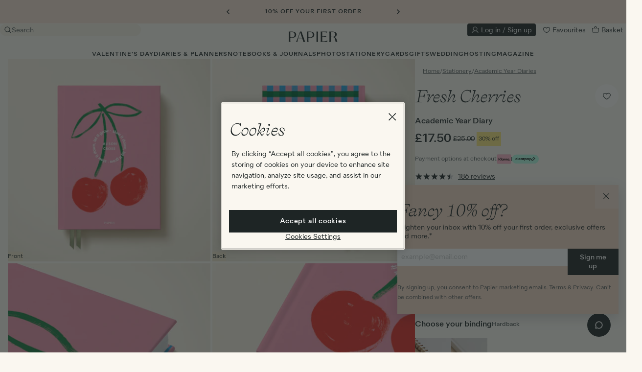

--- FILE ---
content_type: text/html; charset=utf-8
request_url: https://www.papier.com/fresh-cherries-39510
body_size: 97866
content:
<!DOCTYPE html>

<html lang="en-GB" class="overflow-x-hidden ">

  <head>
  

<!-- Microsoft UET Tag for explicit consent tracking -->
<script>(function(w,d,t,r,u){var f,n,i;w[u]=w[u]||[],f=function(){var o={ti:"5039387", enableAutoSpaTracking: true};o.q=w[u],w[u]=new UET(o),w[u].push("pageLoad")},n=d.createElement(t),n.src=r,n.async=1,n.onload=n.onreadystatechange=function(){var s=this.readyState;s&&s!=="loaded"&&s!=="complete"||(f(),n.onload=n.onreadystatechange=null)},i=d.getElementsByTagName(t)[0],i.parentNode.insertBefore(n,i)})(window,document,"script","//bat.bing.com/bat.js","uetq");</script>

<!-- OneTrust Cookies Consent Notice start for www.papier.com -->
<script src="https://cdn-ukwest.onetrust.com/scripttemplates/otSDKStub.js" data-domain-script="4208c20a-66c1-4731-a314-d10786bbf477"></script>
<script>
function OptanonWrapper() {
  if (typeof OneTrust !== "undefined" && OneTrust.OnConsentChanged) {
    OneTrust.OnConsentChanged(() => {
      allowStoreRedirectDialogToOpen = new CustomEvent("dialog:open", { detail: { id: "storeRedirect" } })
      document.dispatchEvent(allowStoreRedirectDialogToOpen);
    });
  }
}
</script>
<!-- OneTrust Cookies Consent Notice end for www.papier.com -->




  <title>Fresh Cherries | Academic Year Diary | Papier</title>
<meta name="description" content="For students who like to put pen to paper, our hardback academic diary is here to organise your university or college days. Find your flow with handy term timetables, deadline, finance &amp; grade trackers, plus space for meal plans. The structured weekly pages are there to help you shine, not stress.">
<link rel="canonical" href="https://www.papier.com/fresh-cherries-39510">
<link rel="alternate" href="https://www.papier.com/fresh-cherries-39510" hreflang="en-GB">
<link rel="alternate" href="https://www.papier.com/au/fresh-cherries-39510" hreflang="en-AU">
<link rel="alternate" href="https://www.papier.com/us/fresh-cherries-39510" hreflang="en-US">
<link rel="alternate" href="https://www.papier.com/ca/fresh-cherries-39510" hreflang="en-CA">
<meta name="twitter:card" content="summary">
<meta name="twitter:site" content="@PapierUk">
<meta name="twitter:creator" content="@PapierUk">
<meta property="og:title" content="Fresh Cherries | Academic Year Diary">
<meta property="og:description" content="For students who like to put pen to paper, our hardback academic diary is here to organise your university or college days. Find your flow with handy term timetables, deadline, finance &amp; grade trackers, plus space for meal plans. The structured weekly pages are there to help you shine, not stress. See where this study companion takes you – your possibilities are endless. ">
<meta property="og:type" content="website">
<meta property="og:image" content="https://papier.imgix.net/https%3A%2F%2Fwww.papier.com%2Ftemplated_image%2F221%2F1741096368%2F1758117613%2F39510.jpg?ixlib=rb-3.2.1&amp;auto=format%2Ccompress&amp;s=0dbec7dd172ef9fd140b1a1ee232f6d9">
<meta name="image" content="https://papier.imgix.net/https%3A%2F%2Fwww.papier.com%2Ftemplated_image%2F221%2F1741096368%2F1758117613%2F39510.jpg?ixlib=rb-3.2.1&amp;auto=format%2Ccompress&amp;s=0dbec7dd172ef9fd140b1a1ee232f6d9">

  <meta name="viewport" content="width=device-width, initial-scale=1.0, maximum-scale=1.0, user-scalable=no">

  <link rel="apple-touch-icon" sizes="180x180" href="/apple-touch-icon.png">
<link rel="icon" type="image/png" sizes="32x32" href="/favicon-32x32.png">
<link rel="icon" type="image/png" sizes="16x16" href="/favicon-16x16.png">
<link rel="manifest" href="/site.webmanifest">
<link rel="mask-icon" href="/safari-pinned-tab.svg" color="#1e2525">
<meta name="msapplication-TileColor" content="#faf7f0">
<meta name="theme-color" content="rgb(250, 247, 240)">


    <link rel="preconnect" href="https://papier.imgix.net">
    <link rel="preconnect" href="https://d1u9ugbez4jbe9.cloudfront.net">
    <link rel="preconnect" href="https://d1o785do8fyxgx.cloudfront.net">
    <link rel="preconnect" href="https://cdn.segment.com">
    <link rel="preconnect" href="https://www.dwin1.com">
    <link rel="preconnect" href="https://t9t22mqwrk.kameleoon.eu">
    <link rel="preconnect" href="https://b-code.liadm.com">
    <link rel="preconnect" href="https://tag.papier.com">

    <link rel="preload" href="https://d1o785do8fyxgx.cloudfront.net/fonts/selfModernItalic.woff2" as="font" type="font/woff2" crossorigin>
    <link rel="preload" href="https://d1o785do8fyxgx.cloudfront.net/fonts/selfModernRegular.woff2" as="font" type="font/woff2" crossorigin>
    <link rel="preload" href="https://d1o785do8fyxgx.cloudfront.net/fonts/quarionBook.woff2" as="font" type="font/woff2" crossorigin>
    <link rel="preload" href="https://d1o785do8fyxgx.cloudfront.net/fonts/quarionMedium.woff2" as="font" type="font/woff2" crossorigin>

    <link rel="preload" as="script" href="https://t9t22mqwrk.kameleoon.eu/kameleoon.js">

        <link rel="preload" as="image" imagesrcset="
      https://papier.imgix.net/https%3A%2F%2Fwww.papier.com%2Ftemplated_image%2F221%2F1741096368%2F1758117613%2F39510.jpg?ixlib=rb-3.2.1&amp;w=411&amp;auto=format%2Ccompress&amp;s=510be50c26c1474beb6e78f455f0efec 411w,
      https://papier.imgix.net/https%3A%2F%2Fwww.papier.com%2Ftemplated_image%2F221%2F1741096368%2F1758117613%2F39510.jpg?ixlib=rb-3.2.1&amp;w=822&amp;auto=format%2Ccompress&amp;s=4cf7901aa9c03b23dc49828e50ceefdb 822w,
      https://papier.imgix.net/https%3A%2F%2Fwww.papier.com%2Ftemplated_image%2F221%2F1741096368%2F1758117613%2F39510.jpg?ixlib=rb-3.2.1&amp;w=308&amp;auto=format%2Ccompress&amp;s=e9f539bbe2c075070a2d02777376cc08 308w,
      https://papier.imgix.net/https%3A%2F%2Fwww.papier.com%2Ftemplated_image%2F221%2F1741096368%2F1758117613%2F39510.jpg?ixlib=rb-3.2.1&amp;w=616&amp;auto=format%2Ccompress&amp;s=a8ff7d5749c5b70e2f19ca5dd14d487c 616w,
      https://papier.imgix.net/https%3A%2F%2Fwww.papier.com%2Ftemplated_image%2F221%2F1741096368%2F1758117613%2F39510.jpg?ixlib=rb-3.2.1&amp;w=500&amp;auto=format%2Ccompress&amp;s=9e3f161eb9cc19fe19448fde7d34857a 500w,
      https://papier.imgix.net/https%3A%2F%2Fwww.papier.com%2Ftemplated_image%2F221%2F1741096368%2F1758117613%2F39510.jpg?ixlib=rb-3.2.1&amp;w=1000&amp;auto=format%2Ccompress&amp;s=009fe19d93ae836deddb56c47237c583 1000w,
      https://papier.imgix.net/https%3A%2F%2Fwww.papier.com%2Ftemplated_image%2F221%2F1741096368%2F1758117613%2F39510.jpg?ixlib=rb-3.2.1&amp;w=700&amp;auto=format%2Ccompress&amp;s=ad47ced6475c1dce548dbd012dae0a35 700w,
      https://papier.imgix.net/https%3A%2F%2Fwww.papier.com%2Ftemplated_image%2F221%2F1741096368%2F1758117613%2F39510.jpg?ixlib=rb-3.2.1&amp;w=300&amp;auto=format%2Ccompress&amp;s=0484d4f5b5661567f9ba46fcf2c1acab 300w" imagesizes="(min-width: 1200px) 411px, (min-width: 992px) 308px, (min-width: 640px) 500px, 100vw">


  <link rel="stylesheet" href="https://d1u9ugbez4jbe9.cloudfront.net/vite/assets/application-C4Jw_cLK.css" media="screen" />
  

  <script>
    var countryCode = 'gb';
    window.countryCode = countryCode === 'gb' ? '' : '/' + countryCode;

    window.vueApps = window.vueApps || [];
  </script>

    <script src="https://d1u9ugbez4jbe9.cloudfront.net/vite/assets/listingShow-DwT5l-dN.js" crossorigin="anonymous" type="module" defer="defer"></script><link rel="modulepreload" href="https://d1u9ugbez4jbe9.cloudfront.net/vite/assets/preload-helper-DTNSL3u7.js" as="script" crossorigin="anonymous" defer="defer">
<link rel="modulepreload" href="https://d1u9ugbez4jbe9.cloudfront.net/vite/assets/_plugin-vue_export-helper-CYOwC5zn.js" as="script" crossorigin="anonymous" defer="defer">
<link rel="modulepreload" href="https://d1u9ugbez4jbe9.cloudfront.net/vite/assets/ImageZoom-DNwBDpsC.js" as="script" crossorigin="anonymous" defer="defer">
<link rel="modulepreload" href="https://d1u9ugbez4jbe9.cloudfront.net/vite/assets/listeners-DqOa1Izs.js" as="script" crossorigin="anonymous" defer="defer">
<link rel="modulepreload" href="https://d1u9ugbez4jbe9.cloudfront.net/vite/assets/tippy.esm-CBRG6_cP.js" as="script" crossorigin="anonymous" defer="defer">
<link rel="modulepreload" href="https://d1u9ugbez4jbe9.cloudfront.net/vite/assets/index-DHR0csoJ.js" as="script" crossorigin="anonymous" defer="defer">
<link rel="modulepreload" href="https://d1u9ugbez4jbe9.cloudfront.net/vite/assets/flickity-imagesloaded-BPYrZHYu.js" as="script" crossorigin="anonymous" defer="defer">
<link rel="modulepreload" href="https://d1u9ugbez4jbe9.cloudfront.net/vite/assets/index-CbxyGzFY.js" as="script" crossorigin="anonymous" defer="defer">
<link rel="modulepreload" href="https://d1u9ugbez4jbe9.cloudfront.net/vite/assets/i18n-Crshs1be.js" as="script" crossorigin="anonymous" defer="defer">
<link rel="modulepreload" href="https://d1u9ugbez4jbe9.cloudfront.net/vite/assets/Drawer-DCeSKFMJ.js" as="script" crossorigin="anonymous" defer="defer">
<link rel="modulepreload" href="https://d1u9ugbez4jbe9.cloudfront.net/vite/assets/SvgIcon-C5SRz2PP.js" as="script" crossorigin="anonymous" defer="defer">
<link rel="modulepreload" href="https://d1u9ugbez4jbe9.cloudfront.net/vite/assets/FadeTransition-CWkp7RGc.js" as="script" crossorigin="anonymous" defer="defer">
<link rel="modulepreload" href="https://d1u9ugbez4jbe9.cloudfront.net/vite/assets/Overlay-BDa6S8NY.js" as="script" crossorigin="anonymous" defer="defer">
<link rel="modulepreload" href="https://d1u9ugbez4jbe9.cloudfront.net/vite/assets/SelectInput-Df7m9j8b.js" as="script" crossorigin="anonymous" defer="defer">
<link rel="modulepreload" href="https://d1u9ugbez4jbe9.cloudfront.net/vite/assets/destroyVueApps-DHYHsrhY.js" as="script" crossorigin="anonymous" defer="defer">
<link rel="modulepreload" href="https://d1u9ugbez4jbe9.cloudfront.net/vite/assets/productCarousel-BQF8dExj.js" as="script" crossorigin="anonymous" defer="defer">
<link rel="modulepreload" href="https://d1u9ugbez4jbe9.cloudfront.net/vite/assets/initialiseCarousel-DtphTxwi.js" as="script" crossorigin="anonymous" defer="defer">
<link rel="modulepreload" href="https://d1u9ugbez4jbe9.cloudfront.net/vite/assets/_commonjsHelpers-D6-XlEtG.js" as="script" crossorigin="anonymous" defer="defer">
<link rel="modulepreload" href="https://d1u9ugbez4jbe9.cloudfront.net/vite/assets/DrawerTransition-Bs1jNRJc.js" as="script" crossorigin="anonymous" defer="defer"><link rel="stylesheet" href="https://d1u9ugbez4jbe9.cloudfront.net/vite/assets/listingShow-COteox72.css" media="screen" defer="defer" />
<link rel="stylesheet" href="https://d1u9ugbez4jbe9.cloudfront.net/vite/assets/Drawer-D0HAM1zK.css" media="screen" defer="defer" />
<link rel="stylesheet" href="https://d1u9ugbez4jbe9.cloudfront.net/vite/assets/FadeTransition-CwK5gIRv.css" media="screen" defer="defer" />
<link rel="stylesheet" href="https://d1u9ugbez4jbe9.cloudfront.net/vite/assets/Overlay-qa4Y7QMU.css" media="screen" defer="defer" />
<link rel="stylesheet" href="https://d1u9ugbez4jbe9.cloudfront.net/vite/assets/DrawerTransition-a7tY5e8l.css" media="screen" defer="defer" />
  <script src="https://js.stripe.com/v3/" defer></script>
    
    <script src="https://d1u9ugbez4jbe9.cloudfront.net/vite/assets/application-C9bp-Qiu.js" crossorigin="anonymous" type="module"></script><link rel="modulepreload" href="https://d1u9ugbez4jbe9.cloudfront.net/vite/assets/preload-helper-DTNSL3u7.js" as="script" crossorigin="anonymous">
<link rel="modulepreload" href="https://d1u9ugbez4jbe9.cloudfront.net/vite/assets/dynamicBundle-CdkwsUXK.js" as="script" crossorigin="anonymous">
<link rel="modulepreload" href="https://d1u9ugbez4jbe9.cloudfront.net/vite/assets/what-input-BO9sh7l2.js" as="script" crossorigin="anonymous">
<link rel="modulepreload" href="https://d1u9ugbez4jbe9.cloudfront.net/vite/assets/segmentS2S-CkRIEmZK.js" as="script" crossorigin="anonymous">
<link rel="modulepreload" href="https://d1u9ugbez4jbe9.cloudfront.net/vite/assets/ujs-1Yf0-0x0.js" as="script" crossorigin="anonymous">
<link rel="modulepreload" href="https://d1u9ugbez4jbe9.cloudfront.net/vite/assets/analytics-CosfxHUo.js" as="script" crossorigin="anonymous">
<link rel="modulepreload" href="https://d1u9ugbez4jbe9.cloudfront.net/vite/assets/tippy.esm-CBRG6_cP.js" as="script" crossorigin="anonymous">
<link rel="modulepreload" href="https://d1u9ugbez4jbe9.cloudfront.net/vite/assets/favourite-CBl0lGp4.js" as="script" crossorigin="anonymous">
<link rel="modulepreload" href="https://d1u9ugbez4jbe9.cloudfront.net/vite/assets/listeners-DqOa1Izs.js" as="script" crossorigin="anonymous">
<link rel="modulepreload" href="https://d1u9ugbez4jbe9.cloudfront.net/vite/assets/filtersDrawer-C6Wb-w1Z.js" as="script" crossorigin="anonymous">
<link rel="modulepreload" href="https://d1u9ugbez4jbe9.cloudfront.net/vite/assets/js.cookie-D2eO1J8c.js" as="script" crossorigin="anonymous">
<link rel="modulepreload" href="https://d1u9ugbez4jbe9.cloudfront.net/vite/assets/index-CbxyGzFY.js" as="script" crossorigin="anonymous">
<link rel="modulepreload" href="https://d1u9ugbez4jbe9.cloudfront.net/vite/assets/productCarousel-BQF8dExj.js" as="script" crossorigin="anonymous">
<link rel="modulepreload" href="https://d1u9ugbez4jbe9.cloudfront.net/vite/assets/index-DHR0csoJ.js" as="script" crossorigin="anonymous">
<link rel="modulepreload" href="https://d1u9ugbez4jbe9.cloudfront.net/vite/assets/index-DKjQEObn.js" as="script" crossorigin="anonymous">
<link rel="modulepreload" href="https://d1u9ugbez4jbe9.cloudfront.net/vite/assets/v4-BCAd2awp.js" as="script" crossorigin="anonymous">
<link rel="modulepreload" href="https://d1u9ugbez4jbe9.cloudfront.net/vite/assets/_baseUniq-ZzudvFFv.js" as="script" crossorigin="anonymous">
<link rel="modulepreload" href="https://d1u9ugbez4jbe9.cloudfront.net/vite/assets/_setToArray-fSFHA3pD.js" as="script" crossorigin="anonymous">
<link rel="modulepreload" href="https://d1u9ugbez4jbe9.cloudfront.net/vite/assets/_Uint8Array-Ldlg7GUc.js" as="script" crossorigin="anonymous">
<link rel="modulepreload" href="https://d1u9ugbez4jbe9.cloudfront.net/vite/assets/isObject-DB8w6JNV.js" as="script" crossorigin="anonymous">
<link rel="modulepreload" href="https://d1u9ugbez4jbe9.cloudfront.net/vite/assets/groupBy-D2OL9teg.js" as="script" crossorigin="anonymous">
<link rel="modulepreload" href="https://d1u9ugbez4jbe9.cloudfront.net/vite/assets/_baseAssignValue-Yam5XFGG.js" as="script" crossorigin="anonymous">
<link rel="modulepreload" href="https://d1u9ugbez4jbe9.cloudfront.net/vite/assets/_createAggregator-CR48g7h7.js" as="script" crossorigin="anonymous">
<link rel="modulepreload" href="https://d1u9ugbez4jbe9.cloudfront.net/vite/assets/_baseEach-DNxhbI13.js" as="script" crossorigin="anonymous">
<link rel="modulepreload" href="https://d1u9ugbez4jbe9.cloudfront.net/vite/assets/_baseIteratee-c-vH_10g.js" as="script" crossorigin="anonymous">
<link rel="modulepreload" href="https://d1u9ugbez4jbe9.cloudfront.net/vite/assets/_baseIsEqual-BQkDnEWo.js" as="script" crossorigin="anonymous">
<link rel="modulepreload" href="https://d1u9ugbez4jbe9.cloudfront.net/vite/assets/isSymbol-CERAAptl.js" as="script" crossorigin="anonymous">
<link rel="modulepreload" href="https://d1u9ugbez4jbe9.cloudfront.net/vite/assets/toString-CHbHo6Mt.js" as="script" crossorigin="anonymous">
<link rel="modulepreload" href="https://d1u9ugbez4jbe9.cloudfront.net/vite/assets/_baseFlatten-Bqx2gubx.js" as="script" crossorigin="anonymous">
<link rel="modulepreload" href="https://d1u9ugbez4jbe9.cloudfront.net/vite/assets/_baseRest-DVkBURgd.js" as="script" crossorigin="anonymous">
<link rel="modulepreload" href="https://d1u9ugbez4jbe9.cloudfront.net/vite/assets/isEqual-BOGuWQXT.js" as="script" crossorigin="anonymous">
<link rel="modulepreload" href="https://d1u9ugbez4jbe9.cloudfront.net/vite/assets/initialiseCarousel-DtphTxwi.js" as="script" crossorigin="anonymous">
<link rel="modulepreload" href="https://d1u9ugbez4jbe9.cloudfront.net/vite/assets/_plugin-vue_export-helper-CYOwC5zn.js" as="script" crossorigin="anonymous">
<link rel="modulepreload" href="https://d1u9ugbez4jbe9.cloudfront.net/vite/assets/i18n-Crshs1be.js" as="script" crossorigin="anonymous">
<link rel="modulepreload" href="https://d1u9ugbez4jbe9.cloudfront.net/vite/assets/FadeTransition-CWkp7RGc.js" as="script" crossorigin="anonymous">
<link rel="modulepreload" href="https://d1u9ugbez4jbe9.cloudfront.net/vite/assets/SvgIcon-C5SRz2PP.js" as="script" crossorigin="anonymous">
<link rel="modulepreload" href="https://d1u9ugbez4jbe9.cloudfront.net/vite/assets/DrawerTransition-Bs1jNRJc.js" as="script" crossorigin="anonymous">
<link rel="modulepreload" href="https://d1u9ugbez4jbe9.cloudfront.net/vite/assets/CheckboxInput-kDFSRyF8.js" as="script" crossorigin="anonymous">
<link rel="modulepreload" href="https://d1u9ugbez4jbe9.cloudfront.net/vite/assets/Overlay-BDa6S8NY.js" as="script" crossorigin="anonymous">
<link rel="modulepreload" href="https://d1u9ugbez4jbe9.cloudfront.net/vite/assets/Btn-D3Utw83u.js" as="script" crossorigin="anonymous">
<link rel="modulepreload" href="https://d1u9ugbez4jbe9.cloudfront.net/vite/assets/applyFilters-CBWs7-nn.js" as="script" crossorigin="anonymous">
<link rel="modulepreload" href="https://d1u9ugbez4jbe9.cloudfront.net/vite/assets/cloneDeep-BCItnkgp.js" as="script" crossorigin="anonymous">
<link rel="modulepreload" href="https://d1u9ugbez4jbe9.cloudfront.net/vite/assets/_baseClone-CPkLQcS9.js" as="script" crossorigin="anonymous">
<link rel="modulepreload" href="https://d1u9ugbez4jbe9.cloudfront.net/vite/assets/_commonjsHelpers-D6-XlEtG.js" as="script" crossorigin="anonymous"><link rel="stylesheet" href="https://d1u9ugbez4jbe9.cloudfront.net/vite/assets/FadeTransition-CwK5gIRv.css" media="screen" />
<link rel="stylesheet" href="https://d1u9ugbez4jbe9.cloudfront.net/vite/assets/DrawerTransition-a7tY5e8l.css" media="screen" />
<link rel="stylesheet" href="https://d1u9ugbez4jbe9.cloudfront.net/vite/assets/CheckboxInput-BOAJSEgd.css" media="screen" />
<link rel="stylesheet" href="https://d1u9ugbez4jbe9.cloudfront.net/vite/assets/Overlay-qa4Y7QMU.css" media="screen" />
<link rel="stylesheet" href="https://d1u9ugbez4jbe9.cloudfront.net/vite/assets/Btn-BSzuaH-F.css" media="screen" />

  <script src="https://d1u9ugbez4jbe9.cloudfront.net/vite/assets/airbrakeErrorHandling-CeSjC7o-.js" crossorigin="anonymous" type="module"></script><link rel="modulepreload" href="https://d1u9ugbez4jbe9.cloudfront.net/vite/assets/_commonjsHelpers-D6-XlEtG.js" as="script" crossorigin="anonymous">
  <script>
      window.productTypeName = 'Academic Year Diary'

  </script>


  <meta name="csrf-param" content="authenticity_token" />
<meta name="csrf-token" content="iCLCoCaJ01Hsy8gBaZSbKPDgRcXUsvA1Us3konjqSoUHTQtjJxSiVgSMB4PKksvvOCO02t-NN81KStV1OrEp7w" />

  <meta name="google-site-verification" content="wzQcY5vGSo9wZIpNZVVCccnuGqrtU_MSEIMpeXLVWz0">
  <meta name="msvalidate.01" content="2983C1EFAC2710F353E78405B357D5DE">
  <meta name="p:domain_verify" content="11ed5590f5f179cf2f25a8361930b8cd">
  <meta name="p:domain_verify" content="331e1541dd3cda819587fc72261afdf9">
  <meta name="p:domain_verify" content="4e0394d5b41a6700067e86923c38935d">

  <script>
  window.analyticsIdentifyQueue = [];
  window.analyticsTrackQueue = [];
  window.analyticsPageViewQueue = [];
</script>

  <script src="https://cdn.jsdelivr.net/npm/@segment/analytics-consent-wrapper-onetrust@latest/dist/umd/analytics-onetrust.umd.js"></script>

  <script>
    function getKameleoonVisitorCode() {
      if (document.cookie) {
        const kameleoonVisitorCodeCookie = document.cookie
          .split("; ")
          .find((row) => row.startsWith("kameleoonVisitorCode="))

        if (kameleoonVisitorCodeCookie) {
          return kameleoonVisitorCodeCookie.split("=")[1]
        }
      }
    }

    function uuidv4() {
      return "10000000-1000-4000-8000-100000000000".replace(/[018]/g, c =>
        (+c ^ crypto.getRandomValues(new Uint8Array(1))[0] & 15 >> +c / 4).toString(16)
      );
    }

    function adjustContextPage(payload) {
      window.papierSegmentPageId = window.papierSegmentPageId || uuidv4();
      let additionalProperties = {}
      if (payload.obj.type === "page") {
        additionalProperties = {
          url:'https://www.papier.com/fresh-cherries-39510',
          path: '/fresh-cherries-39510',
          referrer: ''
        }
      }

      return {
        ...payload.obj.context.page,
        ...additionalProperties,
        papierSegmentPageId: window.papierSegmentPageId
      }
    }

    function adjustProperties(payload) {
      let additionalProperties = {}

      if (payload.obj.type === "page") {
        additionalProperties = {
          url: 'https://www.papier.com/fresh-cherries-39510',
          path: '/fresh-cherries-39510',
          referrer: ''
        }
      }

      return {
        ...payload.obj.properties,
        ...additionalProperties
      }
    }

    function adjustPayload(payload) {
      window.papierSegmentPageId = window.papierSegmentPageId || uuidv4();
      const kameleoonVisitorCode = getKameleoonVisitorCode();
      const newContextPage = adjustContextPage(payload);
      const newProperties = adjustProperties(payload);
      const newContext = { ...payload.obj.context, page: newContextPage, kameleoonVisitorCode }
      const newObj = { ...payload.obj, context: newContext, properties: newProperties };

      return { ...payload, obj: newObj };
    }



    !function(){var analytics=window.analytics=window.analytics||[];if(!analytics.initialize)if(analytics.invoked)window.console&&console.error&&console.error("Segment snippet included twice.");else{analytics.invoked=!0;analytics.methods=["trackSubmit","trackClick","trackLink","trackForm","pageview","identify","reset","group","track","ready","alias","debug","page","once","off","on","addSourceMiddleware","addIntegrationMiddleware","setAnonymousId","addDestinationMiddleware"];analytics.factory=function(e){return function(){var t=Array.prototype.slice.call(arguments);t.unshift(e);analytics.push(t);return analytics}};for(var e=0;e<analytics.methods.length;e++){var key=analytics.methods[e];analytics[key]=analytics.factory(key)}analytics.load=function(key,e){var t=document.createElement("script");t.type="text/javascript";t.async=!0;t.src="https://cdn.segment.com/analytics.js/v1/" + key + "/analytics.min.js";var n=document.getElementsByTagName("script")[0];n.parentNode.insertBefore(t,n);analytics._loadOptions=e};analytics.SNIPPET_VERSION="4.13.1";
        var s2sMiddleware = function({ payload, next }) {
            const adjustedPayload = adjustPayload(payload);
            window.serverSideAnalytics.setupServerEvent(adjustedPayload);
            next(adjustedPayload);
        };

        analytics.addSourceMiddleware(s2sMiddleware);

          withOneTrust(analytics).load("dvCvvPb9mq1RSDilmVCOwujd6I3em08b");
    }}();
  </script>

  <script>
     const deviceDetails = {};
      // Get device dimensions
      deviceDetails.screenWidth =
        window.innerWidth ||
        document.documentElement.clientWidth ||
        document.body.clientWidth;
      deviceDetails.screenHeight =
        window.innerHeight ||
        document.documentElement.clientHeight ||
        document.body.clientHeight;

      // Check if device supports touch
      deviceDetails.isTouchDevice =
        "ontouchstart" in window ||
        navigator.maxTouchPoints > 0 ||
        navigator.msMaxTouchPoints > 0;

        analyticsPageViewQueue.push([
    'Product',
    {
      store: 'UK',
      id: '39510'
    }
  ]);



  </script>

  <script class="optanon-category-C0004">

  !function (w, d, t) {
    w.TiktokAnalyticsObject=t;var ttq=w[t]=w[t]||[];ttq.methods=["page","track","identify","instances","debug","on","off","once","ready","alias","group","enableCookie","disableCookie"],ttq.setAndDefer=function(t,e){t[e]=function(){t.push([e].concat(Array.prototype.slice.call(arguments,0)))}};for(var i=0;i<ttq.methods.length;i++)ttq.setAndDefer(ttq,ttq.methods[i]);ttq.instance=function(t){for(var e=ttq._i[t]||[],n=0;n<ttq.methods.length;n++)ttq.setAndDefer(e,ttq.methods[n]);return e},ttq.load=function(e,n){var i="https://analytics.tiktok.com/i18n/pixel/events.js";ttq._i=ttq._i||{},ttq._i[e]=[],ttq._i[e]._u=i,ttq._t=ttq._t||{},ttq._t[e]=+new Date,ttq._o=ttq._o||{},ttq._o[e]=n||{};var o=document.createElement("script");o.type="text/javascript",o.async=!0,o.src=i+"?sdkid="+e+"&lib="+t;var a=document.getElementsByTagName("script")[0];a.parentNode.insertBefore(o,a)};

    if(!"C7ALI5REQEHFD0NSABAG") {
      console.log("TIK_TOK_PIXEL_CODE environment variable does not exist");
      ttq.serverTrack = () => {};
      return;
    }

    ttq.load("C7ALI5REQEHFD0NSABAG");

    ttq.serverTrack = (...args) => {
      if (window.tikTokServerSideAnalytics) {
        window.tikTokServerSideAnalytics.track(...args);
      } else {
        document.addEventListener("DOMContentLoaded", () => {
          ttq.serverTrack(...args);
        // {once:true} = The event listener will only be called once and will be removed from the document object after it is called.
        },{once:true});
      }
    }


    ttq.page();

  }(window, document, 'ttq');
</script>

  
  <!-- BEGIN CJ TRACKING CODE -->


  <script type='text/javascript'>
    if (!window.cj) window.cj = {};
        cj.sitePage = {
              enterpriseId: 1564941,
              pageType: 'productDetail',
              userId: '',
              emailHash: '',
              referringChannel: 'Affiliate'
            };
  </script>

  <script type='text/javascript'>
    (function(a,b,c,d){
          a='https://www.mczbf.com/tags/446815339470/tag.js';
          b=document;c='script';d=b.createElement(c);d.src=a;
          d.type='text/java'+c;d.async=true;
          d.id='cjapitag';
          a=b.getElementsByTagName(c)[0];a.parentNode.insertBefore(d,a)
        })();
  </script>


<!-- END CJ TRACKING CODE -->

  <script src="https://www.dwin1.com/15522.js" async></script>

  
    <script>
      // Duration in milliseconds to wait while the Kameleoon application file is loaded
      var kameleoonLoadingTimeout = 1000;

        window.kameleoonQueue=window.kameleoonQueue||[];window.kameleoonQueue.push(['Experiments.assignVariation',358314,1233017,true]);window.kameleoonQueue.push(['Experiments.trigger',358314,true]);

      var kameleoonStartLoadTime = new Date().getTime();
      if (! document.getElementById("kameleoonLoadingStyleSheet") && ! window.kameleoonDisplayPageTimeOut)
      {
        var kameleoonS = document.getElementsByTagName("script")[0];
        var kameleoonCc = "* { visibility: hidden !important; background-image: none !important; }";
        var kameleoonStn = document.createElement("style");
        kameleoonStn.type = "text/css";
        kameleoonStn.id = "kameleoonLoadingStyleSheet";
        if (kameleoonStn.styleSheet)
        {
          kameleoonStn.styleSheet.cssText = kameleoonCc;
        }
        else
        {
          kameleoonStn.appendChild(document.createTextNode(kameleoonCc));
        }
        kameleoonS.parentNode.insertBefore(kameleoonStn, kameleoonS);
        window.kameleoonDisplayPage = function(fromEngine)
        {
          if (!fromEngine)
          {
            window.kameleoonTimeout = true;
          }
          if (kameleoonStn.parentNode)
          {
            kameleoonStn.parentNode.removeChild(kameleoonStn);
          }
        };
        window.kameleoonDisplayPageTimeOut = window.setTimeout(window.kameleoonDisplayPage, kameleoonLoadingTimeout);
      }
    </script>

    <script src="//t9t22mqwrk.kameleoon.eu/kameleoon.js"></script>

    <script type="text/javascript">
    (function(c,l,a,r,i,t,y){
        c[a]=c[a]||function(){(c[a].q=c[a].q||[]).push(arguments)};
        t=l.createElement(r);t.async=1;t.src="https://www.clarity.ms/tag/"+i;
        y=l.getElementsByTagName(r)[0];y.parentNode.insertBefore(t,y);
    })(window, document, "clarity", "script", "qizhpbxsl1");

    // Custom tags
    (function() {
      var pageType = "Product";
      if (pageType && window.clarity) {
        window.clarity("set", "PageType", pageType);
      }
    })();
  </script>

  <div data-controller="dialog" class='hidden'>
  <script type='text/javascript'>
    const consentGiven = false ;
    const API_KEY = "us2-257e0107b005c54a8c0758257350145a";
    const ROKT_DOMAIN = "https://rkt.papier.com";
    const ROKT_PRODUCTION_MODE = true;

    window.mParticle = {
      config: {
        isDevelopmentMode: !ROKT_PRODUCTION_MODE,
        identifyRequest: {
          userIdentities: {
            email: window.currentUser?.email ?? null
          }
        },
        launcherOptions: {
          noFunctional: !consentGiven,
          noTargeting: !consentGiven,
        }
      },
    };

    (function(apiKey) {
      window.mParticle = window.mParticle || {};
      window.mParticle.EventType = {
        Unknown: 0,
        Navigation: 1,
        Location: 2,
        Search: 3,
        Transaction: 4,
        UserContent: 5,
        UserPreference: 6,
        Social: 7,
        Other: 8,
        Media: 9
      };
      window.mParticle.eCommerce = { Cart: {} };
      window.mParticle.Identity = {};
      window.mParticle.Rokt = {};
      window.mParticle.config = window.mParticle.config || {};
      window.mParticle.config.rq = [];
      window.mParticle.config.snippetVersion = 2.6;

      window.mParticle.ready = function(cb) {
        window.mParticle.config.rq.push(cb);
      };

      [
        'endSession', 'logError', 'logBaseEvent', 'logEvent', 'logForm', 'logLink', 'logPageView',
        'setSessionAttribute', 'setAppName', 'setAppVersion', 'setOptOut', 'setPosition',
        'startNewSession', 'startTrackingLocation', 'stopTrackingLocation'
      ].forEach(function(method) {
        window.mParticle[method] = function() {
          var args = Array.prototype.slice.call(arguments);
          args.unshift(method);
          window.mParticle.config.rq.push(args);
        };
      });

      ['setCurrencyCode', 'logCheckout'].forEach(function(method) {
        window.mParticle.eCommerce[method] = function() {
          var args = Array.prototype.slice.call(arguments);
          args.unshift('eCommerce.' + method);
          window.mParticle.config.rq.push(args);
        };
      });

      ['identify', 'login', 'logout', 'modify'].forEach(function(method) {
        window.mParticle.Identity[method] = function() {
          var args = Array.prototype.slice.call(arguments);
          args.unshift('Identity.' + method);
          window.mParticle.config.rq.push(args);
        };
      });

      ['selectPlacements', 'hashAttributes', 'setExtensionData'].forEach(function(method) {
        window.mParticle.Rokt[method] = function() {
          var args = Array.prototype.slice.call(arguments);
          args.unshift('Rokt.' + method);
          window.mParticle.config.rq.push(args);
        };
      });

      var envMode = window.mParticle.config.isDevelopmentMode ? 1 : 0;
      var queryString = '?env=' + envMode;

      var dataPlan = window.mParticle.config.dataPlan;
      if (dataPlan) {
        var planId = dataPlan.planId;
        var planVersion = dataPlan.planVersion;
        if (planId) {
          if (planVersion && (planVersion < 1 || planVersion > 1000)) {
            planVersion = null;
          }
          queryString += '&plan_id=' + planId;
          if (planVersion) {
            queryString += '&plan_version=' + planVersion;
          }
        }
      }

      var versions = window.mParticle.config.versions;
      var versionParams = [];
      if (versions) {
        Object.keys(versions).forEach(function(key) {
          versionParams.push(key + '=' + versions[key]);
        });
      }

      var script = document.createElement('script');
      script.type = 'text/javascript';
      script.async = true;

      window.ROKT_DOMAIN = ROKT_DOMAIN || 'https://apps.rokt-api.com';
      mParticle.config.domain = ROKT_DOMAIN.split('//')[1];
      script.src = ROKT_DOMAIN + '/js/v2/' + apiKey + '/app.js' + queryString + '&' + versionParams.join('&');

      var firstScript = document.getElementsByTagName('script')[0];

      firstScript.parentNode.insertBefore(script, firstScript);
    })(API_KEY);

    // Wait for the SDK to be fully loaded before logging the event
    window.mParticle.ready(function() {
      mParticle.logPageView(
        // Event name: "page view" identifies the type of event being logged
        "page view",
        {
            // Capture the last segment of the URL path as the screen name,
            // e.g., "/products/shoes" → "shoes". Defaults to "home" if the path is empty.
            "screen_name": location.pathname.split("/").filter(Boolean).pop() || "home",

            // Record the full URL of the current page (including protocol, path, query, and hash)
            "url": window.location.toString(),

            // Capture the URL of the page that referred the user to this one,
            // if available. This helps track user navigation between pages or sites.
            "referring-page": document.referrer
        }
      );
    });
  </script>
</div>

  <script>
    window.favouritedListings = []
  window.userLoggedIn = false
  window.favouritesMessages = {"add":"Add to favourites ","added":"Added to favourites. Find them saved in your account area","remove":"Remove from favourites ","removed":"Removed from favourites"}
</script>


  

  

  
</head>



  <body data-turbo="false" class="ab-190-active site-en-GB show-quick-sample ab-test-187-active-variant-1 " data-controller="drawer">
    <a href="#main" class="btn btn-primary absolute left-0 top-0 skip-to-content-link">Skip to content
  </a>

      <dialog class="store-changer-dialog bg-paper-2" id="change-store-modal" data-controller="dialog" data-dialog-open-value=false data-dialog-id-value="storeRedirect" data-dialog-target="dialog">
    <div class="mb-2 flex items-start justify-center" data-controller="change-store">
      <div data-controller="change-store">
        <h2 class="typeset-2 mb-5">Where are you shipping to?</h2>


        <form class="w-full" action="/set_preferred_store" accept-charset="UTF-8" method="post"><input type="hidden" name="authenticity_token" value="Mfn3oaJMWxrYFjc7_YyGsCct4f4DxaXkXQbz3uEs2iD8G0giUnZ7N-Bin6AU6P3NekYz82MSeLtGlYceDivNZw" autocomplete="off" />
          <label for="country-select" class="typeset-6 control-label inline-flex mb-2">Choose your country</label>
          <select class="form-control mb-4" data-action="change-&gt;change-store#updateStoreUrl" data-change-store-target="selectedStore" name="store_code" id="store_code"><option url="/" locale="en-GB" selected="selected" value="gb">UK (£)</option>
<option url="/au/" locale="en-AU" value="au">Australia ($)</option>
<option url="/us/" locale="en-US" value="us">US ($)</option>
<option url="/ca/" locale="en-CA" value="ca">Canada ($)</option>
<option url="/" locale="en-GB" value="">Rest of World (£)</option></select>
          <input value="" data-change-store-target="storeRootUrl" autocomplete="off" type="hidden" name="store_root_url" id="store_root_url" />

          <input type="submit" name="commit" value="Start shopping" class="btn btn-primary btn-large w-full" data-disable-with="Start shopping" />
</form>      </div>
    </div>
  </dialog>


      
<div id="multi-banner" class="relative h-7 text-center flex flex-col items-center justify-center z-3 text-ink typeset-4 bg-pink-1" role="banner">
  <div class="multi-banner banner-wrapper relative overflow-hidden flex">
      <button id="left-banner-button" class="absolute left-0 z-1 h-full w-6 flex items-center justify-center cursor-pointer bg-transparent bg-pink-1">
        <svg width="7" height="10" viewbox="0 0 7 10" fill="none" xmlns="http://www.w3.org/2000/svg" class="text-ink papier-icon icon-arrow-left-thick">
<path fill-rule="evenodd" clip-rule="evenodd" d="M6.5 1.08192L5.43238 -4.6667e-08L0.62811 4.86866L0.629613 4.87018L0.499999 5.00153L5.43238 10L6.5 8.91809L2.63373 5.00001L6.5 1.08192Z" fill="currentColor"></path>
</svg>
      </button>
    <div class="absolute flex" id="banner-viewport">
      <div class="px-4 multi-banner  inner-banner sm:p-0">
          <a class="w-full block flex justify-center items-center h-7 container js-banner-link"  id="promo_banner_link" href="/stationery/all-books">
            <h5 class="typeset-4">25% off your second book</h5>
          </a>
      </div>
      <div class="px-4 multi-banner  inner-banner sm:p-0">
          <a class="w-full block flex justify-center items-center h-7 container js-banner-link"  id="promo_banner_link" href="#main-site-signup-footer">
            <h5 class="typeset-4">10% OFF YOUR FIRST ORDER</h5>
          </a>
      </div>
      <div class="px-4 multi-banner  inner-banner sm:p-0">
          <a class="w-full block flex justify-center items-center h-7 container js-banner-link"  id="promo_banner_link" href="/wedding/samples/">
            <h5 class="typeset-4">GET YOUR FIRST WEDDING SAMPLE FREE</h5>
          </a>
      </div>
    </div>
      <button id="right-banner-button" class="z-1 absolute right-0 h-full w-6 flex items-center justify-center cursor-pointer bg-pink-1">
        <svg width="7" height="10" viewbox="0 0 7 10" fill="none" xmlns="http://www.w3.org/2000/svg" class="text-ink papier-icon icon-arrow-right-thick">
<path fill-rule="evenodd" clip-rule="evenodd" d="M0.5 8.91808L1.56762 10L6.37189 5.13134L6.37039 5.12982L6.5 4.99847L1.56762 -1.14908e-05L0.5 1.08191L4.36627 4.99999L0.5 8.91808Z" fill="currentColor"></path>
</svg>
      </button>
  </div>
</div>


    <div class="gnav sticky z-3 bg-paper-2 hover:bg-paper-2 hover:text-ink" role="navigation">
  <div class="px-3 md:px-4">
    <div data-controller="nav-buttons" class="gnav-top md:py-4 relative typeset-7">
      <div class="h-full flex items-center md:hidden flex-no-shrink"
     data-controller="mini-cart"
     data-mini-cart-target="mobileNav"
     data-mini-cart-url-value="/basket/mini_cart"
     data-mini-cart-cart-items-in-cart-value="false">

  <div class="navbar-action md:hidden menu-toggle js-menu-toggle">
  <div class="h-5 w-5 relative">
    <svg xmlns="http://www.w3.org/2000/svg" width="16" height="16" viewbox="0 0 256 256" fill="currentColor" class="h-5 w-5 js-open-menu papier-icon icon-list"><path d="M224,128a8,8,0,0,1-8,8H40a8,8,0,0,1,0-16H216A8,8,0,0,1,224,128ZM40,72H216a8,8,0,0,0,0-16H40a8,8,0,0,0,0,16ZM216,184H40a8,8,0,0,0,0,16H216a8,8,0,0,0,0-16Z"></path></svg>
  </div>
  <div class="menu bg-paper-1 fixed pin z-2 js-menu-wrapper-home">
    <div class="flex py-1 items-center bg-paper-2 sticky top-0 z-2">
      <a class="mx-auto absolute right-0 left-0 inline-flex" style="width: 100px; color: #1e2525" href="/">
        <svg width="100" height="22" viewBox="0 0 191 40" fill="currentColor" xmlns="http://www.w3.org/2000/svg">
  <path d="M164.672 19.2701C166.618 19.9513 168.759 20.3406 171.29 20.3406C178.005 20.3406 181.606 16.9343 181.606 11.0949C181.606 4.86618 177.518 1.45985 170.024 1.45985H164.574V19.2701H164.672ZM188.419 35.4258C189.1 37.5669 189.586 38.8321 190.268 39.9027H182.968C182.774 38.6375 182.482 37.1776 182.19 35.9124L180.73 29.781C179.27 23.6496 176.934 21.8005 170.608 21.8005H164.477V31.0462C164.477 34.5499 164.672 37.4696 165.255 39.9027H158.443C158.735 37.4696 158.929 34.5499 158.929 31.0462V8.85645C158.929 5.3528 158.735 2.43309 158.443 0H170.219C181.606 0 187.543 3.6983 187.543 10.7056C187.543 16.4477 183.455 20.3406 176.156 21.1192C182.287 22.2871 184.915 24.5255 186.472 29.5864L188.419 35.4258ZM151.241 34.8419L150.852 39.9027H124.672C124.964 37.4696 125.158 34.5499 125.158 31.0462V8.85645C125.158 5.3528 124.964 2.43309 124.672 0H149.878L149.1 4.18492L142.579 2.43309C140.049 1.75182 137.908 1.45985 134.793 1.45985H130.706V18.3942H134.793C137.616 18.3942 141.314 18.1022 146.083 17.3236V21.2165C141.314 20.438 137.616 20.146 134.793 20.146H130.706V38.3455H134.209C137.908 38.3455 140.925 37.9562 144.623 36.8856L151.241 34.8419ZM114.258 31.1436C114.258 34.6472 114.453 37.5669 114.745 40H108.127C108.419 37.5669 108.613 34.6472 108.613 31.1436V8.85645C108.613 5.3528 108.419 2.43309 108.127 0H114.745C114.453 2.43309 114.258 5.3528 114.258 8.85645V31.1436ZM83.4063 22.4818C90.1217 22.4818 93.9173 18.6861 93.9173 12.1655C93.9173 5.3528 89.635 1.45985 82.2384 1.45985H76.8857V21.1192C79.1241 21.9951 81.4599 22.4818 83.4063 22.4818ZM82.5304 0C93.9173 0 99.9513 4.18492 99.9513 11.9708C99.9513 19.7567 94.0146 24.2336 83.6983 24.2336C81.6545 24.2336 79.1241 24.0389 76.8857 23.6496V31.1436C76.8857 34.6472 77.0803 37.5669 77.6642 40H70.8516C71.1436 37.5669 71.3382 34.6472 71.3382 31.1436V8.85645C71.3382 5.3528 71.1436 2.43309 70.8516 0H82.5304ZM44.8662 2.72506L37.5669 24.1363H52.1655L44.8662 2.72506ZM56.7397 40C55.8638 35.8151 54.5012 30.8516 52.944 26.0827H36.983C35.5231 30.7543 34.7445 35.0365 34.0633 40H28.8078C31.2409 34.9392 33.7713 29.0998 35.4258 24.4282L44.1849 0H50.219C50.511 1.36253 51.2895 3.89295 52.2628 6.61801L59.562 27.4453C61.1192 32.1168 62.5791 35.6204 64.2336 39.9027H56.7397V40ZM12.5547 22.4818C19.2701 22.4818 23.0657 18.6861 23.0657 12.1655C23.0657 5.3528 18.7835 1.45985 11.3869 1.45985H6.03406V21.1192C8.27251 21.9951 10.6083 22.4818 12.5547 22.4818ZM11.6788 0C23.0657 0 29.0998 4.18492 29.0998 11.9708C29.0998 19.7567 23.163 24.2336 12.8467 24.2336C10.8029 24.2336 8.27251 24.0389 6.03406 23.6496V31.1436C6.03406 34.6472 6.22871 37.5669 6.81265 40H0C0.291971 37.5669 0.486618 34.6472 0.486618 31.1436V8.85645C0.486618 5.3528 0.291971 2.43309 0 0H11.6788Z" fill="currentColor"/>
</svg>

</a>      <span id="menu-close" class="js-menu-close ml-auto p-4 flex">
        <svg width="9" height="9" viewbox="0 0 9 9" fill="none" xmlns="http://www.w3.org/2000/svg" class="papier-icon icon-cross">
<path fill-rule="evenodd" clip-rule="evenodd" d="M3.80881 4.49999L0 8.3088L0.691202 9L4.50001 5.19119L8.30882 9L9.00002 8.3088L5.19121 4.49999L9 0.691201L8.3088 0L4.50001 3.80879L0.691224 0L2.31997e-05 0.691201L3.80881 4.49999Z" fill="currentColor"></path>
</svg>
      </span>
    </div>
    <div class="mobile-nav-shadow shadow-1"></div>
    <ul class="list-unstyled text-ink">
      <div class="px-4 mt-4 mb-5 js-search-trigger">
        <div class="searchbar-large h-7 bg-paper py-3 px-4 flex gap-x-3 items-center border border-transparent br-3">
          <svg width="16" height="16" viewbox="0 0 16 16" fill="none" xmlns="http://www.w3.org/2000/svg" class="h-4 w-4 flex-no-shrink papier-icon icon-magnifying-glass">
<path d="M14.3539 13.6464L11.2245 10.5176C12.1315 9.42871 12.5838 8.03201 12.4873 6.6181C12.3908 5.20419 11.7528 3.88193 10.7062 2.92638C9.65963 1.97082 8.28492 1.45555 6.86808 1.48775C5.45125 1.51995 4.10137 2.09714 3.09926 3.09926C2.09714 4.10137 1.51995 5.45125 1.48775 6.86808C1.45555 8.28492 1.97082 9.65963 2.92638 10.7062C3.88193 11.7528 5.20419 12.3908 6.6181 12.4873C8.03201 12.5838 9.42871 12.1315 10.5176 11.2245L13.6464 14.3539C13.6928 14.4003 13.748 14.4372 13.8087 14.4623C13.8694 14.4875 13.9344 14.5004 14.0001 14.5004C14.0658 14.5004 14.1309 14.4875 14.1916 14.4623C14.2523 14.4372 14.3074 14.4003 14.3539 14.3539C14.4003 14.3074 14.4372 14.2523 14.4623 14.1916C14.4875 14.1309 14.5004 14.0658 14.5004 14.0001C14.5004 13.9344 14.4875 13.8694 14.4623 13.8087C14.4372 13.748 14.4003 13.6928 14.3539 13.6464ZM2.50014 7.00014C2.50014 6.11013 2.76406 5.2401 3.25853 4.50008C3.753 3.76006 4.4558 3.18328 5.27807 2.84268C6.10034 2.50209 7.00514 2.41298 7.87805 2.58661C8.75096 2.76024 9.55279 3.18883 10.1821 3.81816C10.8115 4.4475 11.24 5.24932 11.4137 6.12224C11.5873 6.99515 11.4982 7.89995 11.1576 8.72222C10.817 9.54449 10.2402 10.2473 9.50021 10.7418C8.76019 11.2362 7.89016 11.5001 7.00014 11.5001C5.80708 11.4988 4.66325 11.0243 3.81962 10.1807C2.976 9.33704 2.50147 8.19321 2.50014 7.00014Z" fill="#1E2525"></path>
</svg>
          <p class="md:typeset-9 text-ink placeholder:text-ink-4 pt-2">Search </p>
        </div>
      </div>
        <li>
          <ul class="list-unstyled mx-4">
            <li>
              <a id="megamenu-register" class="js-register block typeset-7 border-b border-ink-1 my-5 pb-5" href="/users/sign_up">Log in / Sign up</a>
            </li>
          </ul>
        </li>
        <li>
          <ul class="list-unstyled mb-5">
              <li id="72-02-mobile" class="js-menu-toggle mb-5 mx-4 bg-paper-1">
                <div
                  class="flex justify-between js-menu-toggle-text js-mega-nav-item"
                  data-situation="Mega nav"
                  data-name="Valentine&#39;s Day"
                  data-number="1">
                  <span class="typeset-7">Valentine&#39;s Day</span>
                  <svg width="9" height="14" viewbox="0 0 9 14" fill="none" xmlns="http://www.w3.org/2000/svg" class="papier-icon icon-rightarrow">
<path fill-rule="evenodd" clip-rule="evenodd" d="M-0.000183155 12.864L1.173 14L8.21211 7.18388L8.20992 7.18176L8.39982 6.99787L1.173 -5.12816e-08L-0.000183668 1.13602L6.05564 7L-0.000183155 12.864Z" fill="currentColor"></path>
</svg>
                </div>
                <div class="menu bg-paper-1 fixed z-3">
                  <div class="typeset-4 h-7 bg-paper-2 sticky top-0 z-2 flex items-center">
                    <div class="js-menu-back mx-4 my-3">
                      <span id="menu-back-01" class="mr-2"><svg width="6" height="10" viewbox="0 0 6 10" fill="none" xmlns="http://www.w3.org/2000/svg" class="papier-icon icon-leftarrow-small-thin">
<path fill-rule="evenodd" clip-rule="evenodd" d="M6 0.811442L5.16201 -3.66297e-08L0.134074 4.86865L0.135642 4.87017L-2.18623e-07 5.00152L5.16201 10L6 9.18856L1.67441 5L6 0.811442Z" fill="currentColor"></path>
</svg></span>
                      <span class="typeset-7 underline"> Back</span>
                    </div>
                    <span class="typeset-4 text-center absolute pointer-events-none w-full">Valentine&#39;s Day</span>
                  </div>
                  <div class="mobile-nav-shadow shadow-1 nested"></div>
                  <div class="submenu-content">
                    <div class="mx-4 mt-4">
                        <a
                          href="/gifts/valentines-day/all-gifts/"
                          class="btn btn-block btn-large btn-secondary js-mega-nav-item"
                          data-situation="Explore All CTA"
                          data-name="Valentine&#39;s Day"
                          data-number="1">
                          Explore all
                          <span class="lowercase"> Valentine&#39;s Day</span>
                        </a>
                      <hr class="my-5">
                    </div>
                      <ul class="list-unstyled typeset-7 mx-4 mb-5">
                        <li class="typeset-6 mb-5" style="font-size: 14px;">
                            Valentine&#39;s Day
                        </li>
                        <li>
                          <ul class="list-unstyled">
                              <li class="js-nav-group-item"
                                data-mega-nav-item-name="Valentine&#39;s Day"
                                data-nav-group-name="Valentine&#39;s Day"
                                data-nav-group-position="1"
                                data-nav-group-item-name="Valentine&#39;s Day Gifts"
                                data-nav-group-item-position="1">
                                <a class="block mb-5 w-full typeset-7" id="72-04-mobile" href="/gifts/valentines-day/all-gifts/">Valentine&#39;s Day Gifts</a>
                              </li>
                              <li class="js-nav-group-item"
                                data-mega-nav-item-name="Valentine&#39;s Day"
                                data-nav-group-name="Valentine&#39;s Day"
                                data-nav-group-position="1"
                                data-nav-group-item-name="Valentine&#39;s Day Cards"
                                data-nav-group-item-position="2">
                                <a class="block mb-5 w-full typeset-7" id="72-05-mobile" href="/cards/valentine-s-day/">Valentine&#39;s Day Cards</a>
                              </li>
                              <li class="js-nav-group-item"
                                data-mega-nav-item-name="Valentine&#39;s Day"
                                data-nav-group-name="Valentine&#39;s Day"
                                data-nav-group-position="1"
                                data-nav-group-item-name="Valentine&#39;s Day Photo Books"
                                data-nav-group-item-position="3">
                                <a class="block mb-5 w-full typeset-7" id="72-06-mobile" href="/photos/photo-books/all-books/?occasion_vm[]=Valentine%27s%20day">Valentine&#39;s Day Photo Books</a>
                              </li>
                              <li class="js-nav-group-item"
                                data-mega-nav-item-name="Valentine&#39;s Day"
                                data-nav-group-name="Valentine&#39;s Day"
                                data-nav-group-position="1"
                                data-nav-group-item-name="Valentine&#39;s Day Framed Photos"
                                data-nav-group-item-position="4">
                                <a class="block mb-5 w-full typeset-7" id="72-07-mobile" href="/photos/framed-photo-prints/?occasion_vm[]=Valentine%27s%20day">Valentine&#39;s Day Framed Photos</a>
                              </li>
                          </ul>
                        </li>
                      </ul>
                        <hr class="mx-4 my-5">
                      <ul class="list-unstyled typeset-7 mx-4 mb-5">
                        <li class="typeset-6 mb-5" style="font-size: 14px;">
                            Our Gifting Picks
                        </li>
                        <li>
                          <ul class="list-unstyled">
                              <li class="js-nav-group-item"
                                data-mega-nav-item-name="Valentine&#39;s Day"
                                data-nav-group-name="Our Gifting Picks"
                                data-nav-group-position="2"
                                data-nav-group-item-name="2026 Diaries"
                                data-nav-group-item-position="1">
                                <a class="block mb-5 w-full typeset-7" id="72-09-mobile" href="/stationery/calendar-year-diaries/">2026 Diaries</a>
                              </li>
                              <li class="js-nav-group-item"
                                data-mega-nav-item-name="Valentine&#39;s Day"
                                data-nav-group-name="Our Gifting Picks"
                                data-nav-group-position="2"
                                data-nav-group-item-name="Leather 2026 Diaries"
                                data-nav-group-item-position="2">
                                <a class="block mb-5 w-full typeset-7" id="72-10-mobile" href="/stationery/calendar-year-diaries/leather/">Leather 2026 Diaries</a>
                              </li>
                              <li class="js-nav-group-item"
                                data-mega-nav-item-name="Valentine&#39;s Day"
                                data-nav-group-name="Our Gifting Picks"
                                data-nav-group-position="2"
                                data-nav-group-item-name="Recipe Journals"
                                data-nav-group-item-position="3">
                                <a class="block mb-5 w-full typeset-7" id="72-11-mobile" href="/stationery/journals/recipe-journals/">Recipe Journals</a>
                              </li>
                              <li class="js-nav-group-item"
                                data-mega-nav-item-name="Valentine&#39;s Day"
                                data-nav-group-name="Our Gifting Picks"
                                data-nav-group-position="2"
                                data-nav-group-item-name="Notecards"
                                data-nav-group-item-position="4">
                                <a class="block mb-5 w-full typeset-7" id="72-12-mobile" href="/stationery/stationery-sets/notecards/">Notecards</a>
                              </li>
                              <li class="js-nav-group-item"
                                data-mega-nav-item-name="Valentine&#39;s Day"
                                data-nav-group-name="Our Gifting Picks"
                                data-nav-group-position="2"
                                data-nav-group-item-name="Bestsellers"
                                data-nav-group-item-position="5">
                                <a class="block mb-5 w-full typeset-7" id="72-32-mobile" href="/stationery/bestsellers/">Bestsellers</a>
                              </li>
                              <li class="js-nav-group-item"
                                data-mega-nav-item-name="Valentine&#39;s Day"
                                data-nav-group-name="Our Gifting Picks"
                                data-nav-group-position="2"
                                data-nav-group-item-name="New In"
                                data-nav-group-item-position="6">
                                <a class="block mb-5 w-full typeset-7" id="72-33-mobile" href="/stationery/new-in/">New In</a>
                              </li>
                          </ul>
                        </li>
                      </ul>
                        <hr class="mx-4 my-5">
                      <ul class="list-unstyled typeset-7 mx-4 mb-5">
                        <li class="typeset-6 mb-5" style="font-size: 14px;">
                            Collections
                        </li>
                        <li>
                          <ul class="list-unstyled">
                              <li class="js-nav-group-item"
                                data-mega-nav-item-name="Valentine&#39;s Day"
                                data-nav-group-name="Collections"
                                data-nav-group-position="3"
                                data-nav-group-item-name="Soluna Collection"
                                data-nav-group-item-position="1">
                                <a class="block mb-5 w-full typeset-7" id="72-14-mobile" href="/collections/soluna/">Soluna Collection</a>
                              </li>
                              <li class="js-nav-group-item"
                                data-mega-nav-item-name="Valentine&#39;s Day"
                                data-nav-group-name="Collections"
                                data-nav-group-position="3"
                                data-nav-group-item-name="Tesoro Collection"
                                data-nav-group-item-position="2">
                                <a class="block mb-5 w-full typeset-7" id="72-15-mobile" href="/collections/tesoro-collection/">Tesoro Collection</a>
                              </li>
                              <li class="js-nav-group-item"
                                data-mega-nav-item-name="Valentine&#39;s Day"
                                data-nav-group-name="Collections"
                                data-nav-group-position="3"
                                data-nav-group-item-name="Papier x Damson Madder"
                                data-nav-group-item-position="3">
                                <a class="block mb-5 w-full typeset-7" id="72-16-mobile" href="/collections/damson-madder-collection/">Papier x Damson Madder</a>
                              </li>
                          </ul>
                        </li>
                      </ul>
                  </div>
                </div>
              </li>
              <li id="33-31-mobile" class="js-menu-toggle mb-5 mx-4 bg-paper-1">
                <div
                  class="flex justify-between js-menu-toggle-text js-mega-nav-item"
                  data-situation="Mega nav"
                  data-name="Diaries &amp; Planners"
                  data-number="2">
                  <span class="typeset-7">Diaries &amp; Planners</span>
                  <svg width="9" height="14" viewbox="0 0 9 14" fill="none" xmlns="http://www.w3.org/2000/svg" class="papier-icon icon-rightarrow">
<path fill-rule="evenodd" clip-rule="evenodd" d="M-0.000183155 12.864L1.173 14L8.21211 7.18388L8.20992 7.18176L8.39982 6.99787L1.173 -5.12816e-08L-0.000183668 1.13602L6.05564 7L-0.000183155 12.864Z" fill="currentColor"></path>
</svg>
                </div>
                <div class="menu bg-paper-1 fixed z-3">
                  <div class="typeset-4 h-7 bg-paper-2 sticky top-0 z-2 flex items-center">
                    <div class="js-menu-back mx-4 my-3">
                      <span id="menu-back-02" class="mr-2"><svg width="6" height="10" viewbox="0 0 6 10" fill="none" xmlns="http://www.w3.org/2000/svg" class="papier-icon icon-leftarrow-small-thin">
<path fill-rule="evenodd" clip-rule="evenodd" d="M6 0.811442L5.16201 -3.66297e-08L0.134074 4.86865L0.135642 4.87017L-2.18623e-07 5.00152L5.16201 10L6 9.18856L1.67441 5L6 0.811442Z" fill="currentColor"></path>
</svg></span>
                      <span class="typeset-7 underline"> Back</span>
                    </div>
                    <span class="typeset-4 text-center absolute pointer-events-none w-full">Diaries &amp; Planners</span>
                  </div>
                  <div class="mobile-nav-shadow shadow-1 nested"></div>
                  <div class="submenu-content">
                    <div class="mx-4 mt-4">
                        <a
                          href="/stationery/all-planners/"
                          class="btn btn-block btn-large btn-secondary js-mega-nav-item"
                          data-situation="Explore All CTA"
                          data-name="Diaries &amp; Planners"
                          data-number="2">
                          Explore all
                          <span class="lowercase"> Diaries &amp; Planners</span>
                        </a>
                      <hr class="my-5">
                    </div>
                      <ul class="list-unstyled typeset-7 mx-4 mb-5">
                        <li class="typeset-6 mb-5" style="font-size: 14px;">
                            <a class="block w-full underline js-nav-group-item" data-mega-nav-item-name="Diaries &amp; Planners" data-nav-group-name="Dated" data-nav-group-position="1" data-nav-group-item-name="Dated" data-nav-group-item-position="0" href="/stationery/all-planners/?product_type[]=Calendar%20Year%20Diaries&amp;product_type[]=Mid%20Year%20Diaries&amp;product_type[]=Academic%20Year%20Diaries">Dated</a>
                        </li>
                        <li>
                          <ul class="list-unstyled">
                              <li class="js-nav-group-item"
                                data-mega-nav-item-name="Diaries &amp; Planners"
                                data-nav-group-name="Dated"
                                data-nav-group-position="1"
                                data-nav-group-item-name="2026 Diaries"
                                data-nav-group-item-position="1">
                                <a class="block mb-5 w-full typeset-7" id="69-84-mobile" href="/stationery/calendar-year-diaries/">2026 Diaries</a>
                              </li>
                              <li class="js-nav-group-item"
                                data-mega-nav-item-name="Diaries &amp; Planners"
                                data-nav-group-name="Dated"
                                data-nav-group-position="1"
                                data-nav-group-item-name="2026 Leather Diaries"
                                data-nav-group-item-position="2">
                                <a class="block mb-5 w-full typeset-7" id="70-59-mobile" href="/stationery/calendar-year-diaries/leather/">2026 Leather Diaries</a>
                              </li>
                              <li class="js-nav-group-item"
                                data-mega-nav-item-name="Diaries &amp; Planners"
                                data-nav-group-name="Dated"
                                data-nav-group-position="1"
                                data-nav-group-item-name="2026 Wall Calendars"
                                data-nav-group-item-position="3">
                                <a class="block mb-5 w-full typeset-7" id="69-92-mobile" href="/stationery/calendars/">2026 Wall Calendars</a>
                              </li>
                              <li class="js-nav-group-item"
                                data-mega-nav-item-name="Diaries &amp; Planners"
                                data-nav-group-name="Dated"
                                data-nav-group-position="1"
                                data-nav-group-item-name="Mid-Year Diaries"
                                data-nav-group-item-position="4">
                                <a class="block mb-5 w-full typeset-7" id="63-58-mobile" href="/stationery/mid-year-diaries/">Mid-Year Diaries</a>
                              </li>
                              <li class="js-nav-group-item"
                                data-mega-nav-item-name="Diaries &amp; Planners"
                                data-nav-group-name="Dated"
                                data-nav-group-position="1"
                                data-nav-group-item-name="Academic Year Diaries"
                                data-nav-group-item-position="5">
                                <a class="block mb-5 w-full typeset-7" id="63-59-mobile" href="/stationery/academic-year-diaries/">Academic Year Diaries</a>
                              </li>
                          </ul>
                        </li>
                      </ul>
                        <hr class="mx-4 my-5">
                      <ul class="list-unstyled typeset-7 mx-4 mb-5">
                        <li class="typeset-6 mb-5" style="font-size: 14px;">
                            <a class="block w-full underline js-nav-group-item" data-mega-nav-item-name="Diaries &amp; Planners" data-nav-group-name="Undated" data-nav-group-position="2" data-nav-group-item-name="Undated" data-nav-group-item-position="0" href="/stationery/all-planners/?product_type[]=Productivity%20Planners&amp;product_type[]=Undated%20Daily%20Diaries&amp;product_type[]=Finance%20Planners">Undated</a>
                        </li>
                        <li>
                          <ul class="list-unstyled">
                              <li class="js-nav-group-item"
                                data-mega-nav-item-name="Diaries &amp; Planners"
                                data-nav-group-name="Undated"
                                data-nav-group-position="2"
                                data-nav-group-item-name="Undated Daily Diaries"
                                data-nav-group-item-position="1">
                                <a class="block mb-5 w-full typeset-7" id="53-69-mobile" href="/stationery/undated-daily-diaries/">Undated Daily Diaries</a>
                              </li>
                              <li class="js-nav-group-item"
                                data-mega-nav-item-name="Diaries &amp; Planners"
                                data-nav-group-name="Undated"
                                data-nav-group-position="2"
                                data-nav-group-item-name="Productivity Planners"
                                data-nav-group-item-position="2">
                                <a class="block mb-5 w-full typeset-7" id="63-14-mobile" href="/stationery/daily-productivity-planners/">Productivity Planners</a>
                              </li>
                              <li class="js-nav-group-item"
                                data-mega-nav-item-name="Diaries &amp; Planners"
                                data-nav-group-name="Undated"
                                data-nav-group-position="2"
                                data-nav-group-item-name="Address Books"
                                data-nav-group-item-position="3">
                                <a class="block mb-5 w-full typeset-7" id="59-65-mobile" href="/stationery/address-books/">Address Books</a>
                              </li>
                              <li class="js-nav-group-item"
                                data-mega-nav-item-name="Diaries &amp; Planners"
                                data-nav-group-name="Undated"
                                data-nav-group-position="2"
                                data-nav-group-item-name="Finance Planners"
                                data-nav-group-item-position="4">
                                <a class="block mb-5 w-full typeset-7" id="33-52-mobile" href="/stationery/finance-planners/">Finance Planners</a>
                              </li>
                              <li class="js-nav-group-item"
                                data-mega-nav-item-name="Diaries &amp; Planners"
                                data-nav-group-name="Undated"
                                data-nav-group-position="2"
                                data-nav-group-item-name="Desk Planners"
                                data-nav-group-item-position="5">
                                <a class="block mb-5 w-full typeset-7" id="63-96-mobile" href="/stationery/notepads/">Desk Planners</a>
                              </li>
                              <li class="js-nav-group-item"
                                data-mega-nav-item-name="Diaries &amp; Planners"
                                data-nav-group-name="Undated"
                                data-nav-group-position="2"
                                data-nav-group-item-name="Wedding Planners"
                                data-nav-group-item-position="6">
                                <a class="block mb-5 w-full typeset-7" id="69-70-mobile" href="/stationery/all-planners/binder-wedding-planners/">Wedding Planners</a>
                              </li>
                          </ul>
                        </li>
                      </ul>
                        <hr class="mx-4 my-5">
                      <ul class="list-unstyled typeset-7 mx-4 mb-5">
                        <li class="typeset-6 mb-5" style="font-size: 14px;">
                            <a class="block w-full underline js-nav-group-item" data-mega-nav-item-name="Diaries &amp; Planners" data-nav-group-name="Spiral bound" data-nav-group-position="3" data-nav-group-item-name="Spiral bound" data-nav-group-item-position="0" href="/stationery/all-planners/?binding_type_vm[]=Spiral%20Bound%20Softback">Spiral bound</a>
                        </li>
                        <li>
                          <ul class="list-unstyled">
                              <li class="js-nav-group-item"
                                data-mega-nav-item-name="Diaries &amp; Planners"
                                data-nav-group-name="Spiral bound"
                                data-nav-group-position="3"
                                data-nav-group-item-name="Spiral 2026 Diaries"
                                data-nav-group-item-position="1">
                                <a class="block mb-5 w-full typeset-7" id="69-86-mobile" href="/stationery/calendar-year-diaries/spiral/">Spiral 2026 Diaries</a>
                              </li>
                              <li class="js-nav-group-item"
                                data-mega-nav-item-name="Diaries &amp; Planners"
                                data-nav-group-name="Spiral bound"
                                data-nav-group-position="3"
                                data-nav-group-item-name="Spiral Productivity Planners"
                                data-nav-group-item-position="2">
                                <a class="block mb-5 w-full typeset-7" id="69-25-mobile" href="/stationery/daily-productivity-planners/spiral/">Spiral Productivity Planners</a>
                              </li>
                              <li class="js-nav-group-item"
                                data-mega-nav-item-name="Diaries &amp; Planners"
                                data-nav-group-name="Spiral bound"
                                data-nav-group-position="3"
                                data-nav-group-item-name="Spiral Academic Year Diaries"
                                data-nav-group-item-position="3">
                                <a class="block mb-5 w-full typeset-7" id="69-27-mobile" href="/stationery/academic-year-diaries/spiral/">Spiral Academic Year Diaries</a>
                              </li>
                          </ul>
                        </li>
                      </ul>
                        <hr class="mx-4 my-5">
                      <ul class="list-unstyled typeset-7 mx-4 mb-5">
                        <li class="typeset-6 mb-5" style="font-size: 14px;">
                            Coming Soon
                        </li>
                        <li>
                          <ul class="list-unstyled">
                              <li class="js-nav-group-item"
                                data-mega-nav-item-name="Diaries &amp; Planners"
                                data-nav-group-name="Coming Soon"
                                data-nav-group-position="4"
                                data-nav-group-item-name="2026 Spiral Mid-Year Diaries"
                                data-nav-group-item-position="1">
                                <a class="block mb-5 w-full typeset-7" id="69-79-mobile" href="/stationery/mid-year-diaries/spiral/">2026 Spiral Mid-Year Diaries</a>
                              </li>
                              <li class="js-nav-group-item"
                                data-mega-nav-item-name="Diaries &amp; Planners"
                                data-nav-group-name="Coming Soon"
                                data-nav-group-position="4"
                                data-nav-group-item-name="2026 Daily Diaries"
                                data-nav-group-item-position="2">
                                <a class="block mb-5 w-full typeset-7" id="72-01-mobile" href="/stationery/calendar-year-diaries/calendar-year-daily-diaries/">2026 Daily Diaries</a>
                              </li>
                          </ul>
                        </li>
                      </ul>
                        <hr class="mx-4 my-5">
                      <ul class="list-unstyled typeset-7 mx-4 mb-5">
                        <li class="typeset-6 mb-5" style="font-size: 14px;">
                            Discover the range
                        </li>
                        <li>
                          <ul class="list-unstyled">
                              <li class="js-nav-group-item"
                                data-mega-nav-item-name="Diaries &amp; Planners"
                                data-nav-group-name="Discover the range"
                                data-nav-group-position="5"
                                data-nav-group-item-name="Explore Diaries &amp; Planners"
                                data-nav-group-item-position="1">
                                <a class="block mb-5 w-full typeset-7" id="58-51-mobile" href="/diaries-planners/">Explore Diaries &amp; Planners</a>
                              </li>
                          </ul>
                        </li>
                      </ul>
                  </div>
                </div>
              </li>
              <li id="33-54-mobile" class="js-menu-toggle mb-5 mx-4 bg-paper-1">
                <div
                  class="flex justify-between js-menu-toggle-text js-mega-nav-item"
                  data-situation="Mega nav"
                  data-name="Notebooks &amp; Journals"
                  data-number="3">
                  <span class="typeset-7">Notebooks &amp; Journals</span>
                  <svg width="9" height="14" viewbox="0 0 9 14" fill="none" xmlns="http://www.w3.org/2000/svg" class="papier-icon icon-rightarrow">
<path fill-rule="evenodd" clip-rule="evenodd" d="M-0.000183155 12.864L1.173 14L8.21211 7.18388L8.20992 7.18176L8.39982 6.99787L1.173 -5.12816e-08L-0.000183668 1.13602L6.05564 7L-0.000183155 12.864Z" fill="currentColor"></path>
</svg>
                </div>
                <div class="menu bg-paper-1 fixed z-3">
                  <div class="typeset-4 h-7 bg-paper-2 sticky top-0 z-2 flex items-center">
                    <div class="js-menu-back mx-4 my-3">
                      <span id="menu-back-03" class="mr-2"><svg width="6" height="10" viewbox="0 0 6 10" fill="none" xmlns="http://www.w3.org/2000/svg" class="papier-icon icon-leftarrow-small-thin">
<path fill-rule="evenodd" clip-rule="evenodd" d="M6 0.811442L5.16201 -3.66297e-08L0.134074 4.86865L0.135642 4.87017L-2.18623e-07 5.00152L5.16201 10L6 9.18856L1.67441 5L6 0.811442Z" fill="currentColor"></path>
</svg></span>
                      <span class="typeset-7 underline"> Back</span>
                    </div>
                    <span class="typeset-4 text-center absolute pointer-events-none w-full">Notebooks &amp; Journals</span>
                  </div>
                  <div class="mobile-nav-shadow shadow-1 nested"></div>
                  <div class="submenu-content">
                    <div class="mx-4 mt-4">
                        <a
                          href="/all-notebooks-journals/"
                          class="btn btn-block btn-large btn-secondary js-mega-nav-item"
                          data-situation="Explore All CTA"
                          data-name="Notebooks &amp; Journals"
                          data-number="3">
                          Explore all
                          <span class="lowercase"> Notebooks &amp; Journals</span>
                        </a>
                      <hr class="my-5">
                    </div>
                      <ul class="list-unstyled typeset-7 mx-4 mb-5">
                        <li class="typeset-6 mb-5" style="font-size: 14px;">
                            <a class="block w-full underline js-nav-group-item" data-mega-nav-item-name="Notebooks &amp; Journals" data-nav-group-name="Notebooks" data-nav-group-position="1" data-nav-group-item-name="Notebooks" data-nav-group-item-position="0" href="/stationery/notebooks/">Notebooks</a>
                        </li>
                        <li>
                          <ul class="list-unstyled">
                              <li class="js-nav-group-item"
                                data-mega-nav-item-name="Notebooks &amp; Journals"
                                data-nav-group-name="Notebooks"
                                data-nav-group-position="1"
                                data-nav-group-item-name="Lined Notebooks"
                                data-nav-group-item-position="1">
                                <a class="block mb-5 w-full typeset-7" id="33-61-mobile" href="/stationery/notebooks/lined-notebooks/">Lined Notebooks</a>
                              </li>
                              <li class="js-nav-group-item"
                                data-mega-nav-item-name="Notebooks &amp; Journals"
                                data-nav-group-name="Notebooks"
                                data-nav-group-position="1"
                                data-nav-group-item-name="Dotted Notebooks"
                                data-nav-group-item-position="2">
                                <a class="block mb-5 w-full typeset-7" id="56-43-mobile" href="/stationery/notebooks/dotted-notebooks/">Dotted Notebooks</a>
                              </li>
                              <li class="js-nav-group-item"
                                data-mega-nav-item-name="Notebooks &amp; Journals"
                                data-nav-group-name="Notebooks"
                                data-nav-group-position="1"
                                data-nav-group-item-name="Plain Notebooks"
                                data-nav-group-item-position="3">
                                <a class="block mb-5 w-full typeset-7" id="33-62-mobile" href="/stationery/notebooks/plain-notebooks/">Plain Notebooks</a>
                              </li>
                              <li class="js-nav-group-item"
                                data-mega-nav-item-name="Notebooks &amp; Journals"
                                data-nav-group-name="Notebooks"
                                data-nav-group-position="1"
                                data-nav-group-item-name="Leather Notebooks"
                                data-nav-group-item-position="4">
                                <a class="block mb-5 w-full typeset-7" id="65-79-mobile" href="/stationery/notebooks/leather-notebooks/">Leather Notebooks</a>
                              </li>
                              <li class="js-nav-group-item"
                                data-mega-nav-item-name="Notebooks &amp; Journals"
                                data-nav-group-name="Notebooks"
                                data-nav-group-position="1"
                                data-nav-group-item-name="Pocket Leather Notebooks"
                                data-nav-group-item-position="5">
                                <a class="block mb-5 w-full typeset-7" id="65-80-mobile" href="/stationery/notebooks/leather-notebooks/pocket/">Pocket Leather Notebooks</a>
                              </li>
                              <li class="js-nav-group-item"
                                data-mega-nav-item-name="Notebooks &amp; Journals"
                                data-nav-group-name="Notebooks"
                                data-nav-group-position="1"
                                data-nav-group-item-name="Foiled Notebooks"
                                data-nav-group-item-position="6">
                                <a class="block mb-5 w-full typeset-7" id="65-84-mobile" href="/stationery/notebooks/?foiling_options_vm[]=Gold%20foil">Foiled Notebooks</a>
                              </li>
                              <li class="js-nav-group-item"
                                data-mega-nav-item-name="Notebooks &amp; Journals"
                                data-nav-group-name="Notebooks"
                                data-nav-group-position="1"
                                data-nav-group-item-name="List Notepads"
                                data-nav-group-item-position="7">
                                <a class="block mb-5 w-full typeset-7" id="63-97-mobile" href="/stationery/notepads/">List Notepads</a>
                              </li>
                          </ul>
                        </li>
                      </ul>
                        <hr class="mx-4 my-5">
                      <ul class="list-unstyled typeset-7 mx-4 mb-5">
                        <li class="typeset-6 mb-5" style="font-size: 14px;">
                            <a class="block w-full underline js-nav-group-item" data-mega-nav-item-name="Notebooks &amp; Journals" data-nav-group-name="Journals" data-nav-group-position="2" data-nav-group-item-name="Journals" data-nav-group-item-position="0" href="/stationery/journals/">Journals</a>
                        </li>
                        <li>
                          <ul class="list-unstyled">
                              <li class="js-nav-group-item"
                                data-mega-nav-item-name="Notebooks &amp; Journals"
                                data-nav-group-name="Journals"
                                data-nav-group-position="2"
                                data-nav-group-item-name="Recipe Journals"
                                data-nav-group-item-position="1">
                                <a class="block mb-5 w-full typeset-7" id="39-39-mobile" href="/stationery/journals/recipe-journals/">Recipe Journals</a>
                              </li>
                              <li class="js-nav-group-item"
                                data-mega-nav-item-name="Notebooks &amp; Journals"
                                data-nav-group-name="Journals"
                                data-nav-group-position="2"
                                data-nav-group-item-name="Wellness Journals"
                                data-nav-group-item-position="2">
                                <a class="block mb-5 w-full typeset-7" id="33-66-mobile" href="/stationery/journals/wellness-journals/">Wellness Journals</a>
                              </li>
                              <li class="js-nav-group-item"
                                data-mega-nav-item-name="Notebooks &amp; Journals"
                                data-nav-group-name="Journals"
                                data-nav-group-position="2"
                                data-nav-group-item-name="Gratitude Journals"
                                data-nav-group-item-position="3">
                                <a class="block mb-5 w-full typeset-7" id="39-30-mobile" href="/stationery/journals/gratitude-journals/">Gratitude Journals</a>
                              </li>
                              <li class="js-nav-group-item"
                                data-mega-nav-item-name="Notebooks &amp; Journals"
                                data-nav-group-name="Journals"
                                data-nav-group-position="2"
                                data-nav-group-item-name="Reading Journals"
                                data-nav-group-item-position="4">
                                <a class="block mb-5 w-full typeset-7" id="47-89-mobile" href="/stationery/journals/reading-journals/">Reading Journals</a>
                              </li>
                              <li class="js-nav-group-item"
                                data-mega-nav-item-name="Notebooks &amp; Journals"
                                data-nav-group-name="Journals"
                                data-nav-group-position="2"
                                data-nav-group-item-name="Travel Journals"
                                data-nav-group-item-position="5">
                                <a class="block mb-5 w-full typeset-7" id="43-48-mobile" href="/stationery/journals/travel-journals/">Travel Journals</a>
                              </li>
                              <li class="js-nav-group-item"
                                data-mega-nav-item-name="Notebooks &amp; Journals"
                                data-nav-group-name="Journals"
                                data-nav-group-position="2"
                                data-nav-group-item-name="Baby Journals"
                                data-nav-group-item-position="6">
                                <a class="block mb-5 w-full typeset-7" id="69-69-mobile" href="/stationery/journals/binder-baby-journal/">Baby Journals</a>
                              </li>
                          </ul>
                        </li>
                      </ul>
                        <hr class="mx-4 my-5">
                      <ul class="list-unstyled typeset-7 mx-4 mb-5">
                        <li class="typeset-6 mb-5" style="font-size: 14px;">
                            <a class="block w-full underline js-nav-group-item" data-mega-nav-item-name="Notebooks &amp; Journals" data-nav-group-name="Spiral bound" data-nav-group-position="3" data-nav-group-item-name="Spiral bound" data-nav-group-item-position="0" href="/all-notebooks-journals/?binding_type_vm[]=Spiral%20Bound%20Softback">Spiral bound</a>
                        </li>
                        <li>
                          <ul class="list-unstyled">
                              <li class="js-nav-group-item"
                                data-mega-nav-item-name="Notebooks &amp; Journals"
                                data-nav-group-name="Spiral bound"
                                data-nav-group-position="3"
                                data-nav-group-item-name="Spiral Lined Notebooks"
                                data-nav-group-item-position="1">
                                <a class="block mb-5 w-full typeset-7" id="69-29-mobile" href="/stationery/notebooks/lined-notebooks/spiral/">Spiral Lined Notebooks</a>
                              </li>
                              <li class="js-nav-group-item"
                                data-mega-nav-item-name="Notebooks &amp; Journals"
                                data-nav-group-name="Spiral bound"
                                data-nav-group-position="3"
                                data-nav-group-item-name="Spiral Dotted Notebooks"
                                data-nav-group-item-position="2">
                                <a class="block mb-5 w-full typeset-7" id="69-30-mobile" href="/stationery/notebooks/dotted-notebooks/spiral/">Spiral Dotted Notebooks</a>
                              </li>
                              <li class="js-nav-group-item"
                                data-mega-nav-item-name="Notebooks &amp; Journals"
                                data-nav-group-name="Spiral bound"
                                data-nav-group-position="3"
                                data-nav-group-item-name="Spiral Plain Notebooks"
                                data-nav-group-item-position="3">
                                <a class="block mb-5 w-full typeset-7" id="69-31-mobile" href="/stationery/notebooks/plain-notebooks/spiral/">Spiral Plain Notebooks</a>
                              </li>
                              <li class="js-nav-group-item"
                                data-mega-nav-item-name="Notebooks &amp; Journals"
                                data-nav-group-name="Spiral bound"
                                data-nav-group-position="3"
                                data-nav-group-item-name="Spiral Recipe Journals"
                                data-nav-group-item-position="4">
                                <a class="block mb-5 w-full typeset-7" id="69-32-mobile" href="/stationery/journals/recipe-journals/?binding_type_vm[]=Spiral%20Bound%20Softback">Spiral Recipe Journals</a>
                              </li>
                          </ul>
                        </li>
                      </ul>
                        <hr class="mx-4 my-5">
                      <ul class="list-unstyled typeset-7 mx-4 mb-5">
                        <li class="typeset-6 mb-5" style="font-size: 14px;">
                            <a class="block w-full underline js-nav-group-item" data-mega-nav-item-name="Notebooks &amp; Journals" data-nav-group-name="Sets" data-nav-group-position="4" data-nav-group-item-name="Sets" data-nav-group-item-position="0" href="/sets/all-sets/">Sets</a>
                        </li>
                        <li>
                          <ul class="list-unstyled">
                              <li class="js-nav-group-item"
                                data-mega-nav-item-name="Notebooks &amp; Journals"
                                data-nav-group-name="Sets"
                                data-nav-group-position="4"
                                data-nav-group-item-name="Notebook &amp; Notecard Sets"
                                data-nav-group-item-position="1">
                                <a class="block mb-5 w-full typeset-7" id="64-81-mobile" href="/stationery/gift-sets/?product[]=Notebook%20%26%20Notecard%20Set&amp;sort=favourite">Notebook &amp; Notecard Sets</a>
                              </li>
                              <li class="js-nav-group-item"
                                data-mega-nav-item-name="Notebooks &amp; Journals"
                                data-nav-group-name="Sets"
                                data-nav-group-position="4"
                                data-nav-group-item-name="Recipe Journal &amp; Recipe Card Sets"
                                data-nav-group-item-position="2">
                                <a class="block mb-5 w-full typeset-7" id="64-80-mobile" href="/stationery/gift-sets/recipe-journal-recipe-cards-set">Recipe Journal &amp; Recipe Card Sets</a>
                              </li>
                          </ul>
                        </li>
                      </ul>
                        <hr class="mx-4 my-5">
                      <ul class="list-unstyled typeset-7 mx-4 mb-5">
                        <li class="typeset-6 mb-5" style="font-size: 14px;">
                            Discover the range
                        </li>
                        <li>
                          <ul class="list-unstyled">
                              <li class="js-nav-group-item"
                                data-mega-nav-item-name="Notebooks &amp; Journals"
                                data-nav-group-name="Discover the range"
                                data-nav-group-position="5"
                                data-nav-group-item-name="Explore Notebooks &amp; Journals"
                                data-nav-group-item-position="1">
                                <a class="block mb-5 w-full typeset-7" id="58-49-mobile" href="/notebooks-journals/">Explore Notebooks &amp; Journals</a>
                              </li>
                          </ul>
                        </li>
                      </ul>
                  </div>
                </div>
              </li>
              <li id="33-58-mobile" class="js-menu-toggle mb-5 mx-4 bg-paper-1">
                <div
                  class="flex justify-between js-menu-toggle-text js-mega-nav-item"
                  data-situation="Mega nav"
                  data-name="Photo"
                  data-number="4">
                  <span class="typeset-7">Photo</span>
                  <svg width="9" height="14" viewbox="0 0 9 14" fill="none" xmlns="http://www.w3.org/2000/svg" class="papier-icon icon-rightarrow">
<path fill-rule="evenodd" clip-rule="evenodd" d="M-0.000183155 12.864L1.173 14L8.21211 7.18388L8.20992 7.18176L8.39982 6.99787L1.173 -5.12816e-08L-0.000183668 1.13602L6.05564 7L-0.000183155 12.864Z" fill="currentColor"></path>
</svg>
                </div>
                <div class="menu bg-paper-1 fixed z-3">
                  <div class="typeset-4 h-7 bg-paper-2 sticky top-0 z-2 flex items-center">
                    <div class="js-menu-back mx-4 my-3">
                      <span id="menu-back-04" class="mr-2"><svg width="6" height="10" viewbox="0 0 6 10" fill="none" xmlns="http://www.w3.org/2000/svg" class="papier-icon icon-leftarrow-small-thin">
<path fill-rule="evenodd" clip-rule="evenodd" d="M6 0.811442L5.16201 -3.66297e-08L0.134074 4.86865L0.135642 4.87017L-2.18623e-07 5.00152L5.16201 10L6 9.18856L1.67441 5L6 0.811442Z" fill="currentColor"></path>
</svg></span>
                      <span class="typeset-7 underline"> Back</span>
                    </div>
                    <span class="typeset-4 text-center absolute pointer-events-none w-full">Photo</span>
                  </div>
                  <div class="mobile-nav-shadow shadow-1 nested"></div>
                  <div class="submenu-content">
                    <div class="mx-4 mt-4">
                        <a
                          href="/gifts/photo-gifts/"
                          class="btn btn-block btn-large btn-secondary js-mega-nav-item"
                          data-situation="Explore All CTA"
                          data-name="Photo"
                          data-number="4">
                          Explore all
                          <span class="lowercase"> Photo</span>
                        </a>
                      <hr class="my-5">
                    </div>
                      <ul class="list-unstyled typeset-7 mx-4 mb-5">
                        <li class="typeset-6 mb-5" style="font-size: 14px;">
                            <a class="block w-full underline js-nav-group-item" data-mega-nav-item-name="Photo" data-nav-group-name="Photo Books" data-nav-group-position="1" data-nav-group-item-name="Photo Books" data-nav-group-item-position="0" href="/photos/photo-books/all-books/">Photo Books</a>
                        </li>
                        <li>
                          <ul class="list-unstyled">
                              <li class="js-nav-group-item"
                                data-mega-nav-item-name="Photo"
                                data-nav-group-name="Photo Books"
                                data-nav-group-position="1"
                                data-nav-group-item-name="New In Photo Books"
                                data-nav-group-item-position="1">
                                <a class="block mb-5 w-full typeset-7" id="34-46-mobile" href="/photos/photo-books/all-books/?sort=newest">New In Photo Books</a>
                              </li>
                              <li class="js-nav-group-item"
                                data-mega-nav-item-name="Photo"
                                data-nav-group-name="Photo Books"
                                data-nav-group-position="1"
                                data-nav-group-item-name="Foiled Photo Books"
                                data-nav-group-item-position="2">
                                <a class="block mb-5 w-full typeset-7" id="60-67-mobile" href="/photos/photo-books/all-books/foiled/">Foiled Photo Books</a>
                              </li>
                              <li class="js-nav-group-item"
                                data-mega-nav-item-name="Photo"
                                data-nav-group-name="Photo Books"
                                data-nav-group-position="1"
                                data-nav-group-item-name="Fabric Photo Books"
                                data-nav-group-item-position="3">
                                <a class="block mb-5 w-full typeset-7" id="60-77-mobile" href="/photos/photo-books/all-books/fabric/">Fabric Photo Books</a>
                              </li>
                              <li class="js-nav-group-item"
                                data-mega-nav-item-name="Photo"
                                data-nav-group-name="Photo Books"
                                data-nav-group-position="1"
                                data-nav-group-item-name="Softback Photo Books"
                                data-nav-group-item-position="4">
                                <a class="block mb-5 w-full typeset-7" id="60-76-mobile" href="/photos/photo-books/all-books/softback/">Softback Photo Books</a>
                              </li>
                              <li class="js-nav-group-item"
                                data-mega-nav-item-name="Photo"
                                data-nav-group-name="Photo Books"
                                data-nav-group-position="1"
                                data-nav-group-item-name="Hardback Photo Books"
                                data-nav-group-item-position="5">
                                <a class="block mb-5 w-full typeset-7" id="60-78-mobile" href="/photos/photo-books/all-books/?product[]=Medium%20Hardback%20Photo%20Book&amp;product[]=Mini%20Hardback%20Photo%20Book&amp;product[]=Large%20Hardback%20Photo%20Book">Hardback Photo Books</a>
                              </li>
                              <li class="js-nav-group-item"
                                data-mega-nav-item-name="Photo"
                                data-nav-group-name="Photo Books"
                                data-nav-group-position="1"
                                data-nav-group-item-name="Mini Photo Books"
                                data-nav-group-item-position="6">
                                <a class="block mb-5 w-full typeset-7" id="49-22-mobile" href="/photos/photo-books/all-books/?size_vm[]=Mini">Mini Photo Books</a>
                              </li>
                              <li class="js-nav-group-item"
                                data-mega-nav-item-name="Photo"
                                data-nav-group-name="Photo Books"
                                data-nav-group-position="1"
                                data-nav-group-item-name="Medium Photo Books"
                                data-nav-group-item-position="7">
                                <a class="block mb-5 w-full typeset-7" id="49-21-mobile" href="/photos/photo-books/all-books/?size_vm[]=Medium">Medium Photo Books</a>
                              </li>
                              <li class="js-nav-group-item"
                                data-mega-nav-item-name="Photo"
                                data-nav-group-name="Photo Books"
                                data-nav-group-position="1"
                                data-nav-group-item-name="Large Photo Books"
                                data-nav-group-item-position="8">
                                <a class="block mb-5 w-full typeset-7" id="49-20-mobile" href="/photos/photo-books/all-books/?size_vm[]=Large">Large Photo Books</a>
                              </li>
                          </ul>
                        </li>
                      </ul>
                        <hr class="mx-4 my-5">
                      <ul class="list-unstyled typeset-7 mx-4 mb-5">
                        <li class="typeset-6 mb-5" style="font-size: 14px;">
                            <a class="block w-full underline js-nav-group-item" data-mega-nav-item-name="Photo" data-nav-group-name="Photo Books by Occasion" data-nav-group-position="2" data-nav-group-item-name="Photo Books by Occasion" data-nav-group-item-position="0" href="/photos/photo-books/all-books/">Photo Books by Occasion</a>
                        </li>
                        <li>
                          <ul class="list-unstyled">
                              <li class="js-nav-group-item"
                                data-mega-nav-item-name="Photo"
                                data-nav-group-name="Photo Books by Occasion"
                                data-nav-group-position="2"
                                data-nav-group-item-name="Valentine&#39;s Day Photo Books"
                                data-nav-group-item-position="1">
                                <a class="block mb-5 w-full typeset-7" id="72-17-mobile" href="/photos/photo-books/all-books/?occasion_vm[]=Valentine%27s%20day">Valentine&#39;s Day Photo Books</a>
                              </li>
                              <li class="js-nav-group-item"
                                data-mega-nav-item-name="Photo"
                                data-nav-group-name="Photo Books by Occasion"
                                data-nav-group-position="2"
                                data-nav-group-item-name="Birthday Photo Books"
                                data-nav-group-item-position="2">
                                <a class="block mb-5 w-full typeset-7" id="60-71-mobile" href="/photos/photo-books/all-books/birthday">Birthday Photo Books</a>
                              </li>
                              <li class="js-nav-group-item"
                                data-mega-nav-item-name="Photo"
                                data-nav-group-name="Photo Books by Occasion"
                                data-nav-group-position="2"
                                data-nav-group-item-name="Travel Photo Books"
                                data-nav-group-item-position="3">
                                <a class="block mb-5 w-full typeset-7" id="60-74-mobile" href="/photos/photo-books/all-books/travel">Travel Photo Books</a>
                              </li>
                              <li class="js-nav-group-item"
                                data-mega-nav-item-name="Photo"
                                data-nav-group-name="Photo Books by Occasion"
                                data-nav-group-position="2"
                                data-nav-group-item-name="Wedding &amp; Anniversary Photo Books"
                                data-nav-group-item-position="4">
                                <a class="block mb-5 w-full typeset-7" id="60-75-mobile" href="/photos/photo-books/all-books/wedding-anniversary">Wedding &amp; Anniversary Photo Books</a>
                              </li>
                              <li class="js-nav-group-item"
                                data-mega-nav-item-name="Photo"
                                data-nav-group-name="Photo Books by Occasion"
                                data-nav-group-position="2"
                                data-nav-group-item-name="Baby &amp; Early Years Photo Books"
                                data-nav-group-item-position="5">
                                <a class="block mb-5 w-full typeset-7" id="60-70-mobile" href="/photos/photo-books/all-books/baby">Baby &amp; Early Years Photo Books</a>
                              </li>
                              <li class="js-nav-group-item"
                                data-mega-nav-item-name="Photo"
                                data-nav-group-name="Photo Books by Occasion"
                                data-nav-group-position="2"
                                data-nav-group-item-name="Year in Review Photo Books"
                                data-nav-group-item-position="6">
                                <a class="block mb-5 w-full typeset-7" id="62-10-mobile" href="/photos/photo-books/all-books/year-in-review">Year in Review Photo Books</a>
                              </li>
                              <li class="js-nav-group-item"
                                data-mega-nav-item-name="Photo"
                                data-nav-group-name="Photo Books by Occasion"
                                data-nav-group-position="2"
                                data-nav-group-item-name="Pets Photo Books"
                                data-nav-group-item-position="7">
                                <a class="block mb-5 w-full typeset-7" id="64-69-mobile" href="/photos/photo-books/all-books/pets">Pets Photo Books</a>
                              </li>
                          </ul>
                        </li>
                      </ul>
                        <hr class="mx-4 my-5">
                      <ul class="list-unstyled typeset-7 mx-4 mb-5">
                        <li class="typeset-6 mb-5" style="font-size: 14px;">
                            <a class="block w-full underline js-nav-group-item" data-mega-nav-item-name="Photo" data-nav-group-name="Photo Gifts" data-nav-group-position="3" data-nav-group-item-name="Photo Gifts" data-nav-group-item-position="0" href="/gifts/photo-gifts/">Photo Gifts</a>
                        </li>
                        <li>
                          <ul class="list-unstyled">
                              <li class="js-nav-group-item"
                                data-mega-nav-item-name="Photo"
                                data-nav-group-name="Photo Gifts"
                                data-nav-group-position="3"
                                data-nav-group-item-name="Photo Cards"
                                data-nav-group-item-position="1">
                                <a class="block mb-5 w-full typeset-7" id="51-50-mobile" href="/photos/photo-cards/">Photo Cards</a>
                              </li>
                              <li class="js-nav-group-item"
                                data-mega-nav-item-name="Photo"
                                data-nav-group-name="Photo Gifts"
                                data-nav-group-position="3"
                                data-nav-group-item-name="Photo Diaries"
                                data-nav-group-item-position="2">
                                <a class="block mb-5 w-full typeset-7" id="53-18-mobile" href="/stationery/all-planners/?photo=true">Photo Diaries</a>
                              </li>
                              <li class="js-nav-group-item"
                                data-mega-nav-item-name="Photo"
                                data-nav-group-name="Photo Gifts"
                                data-nav-group-position="3"
                                data-nav-group-item-name="Photo Journals"
                                data-nav-group-item-position="3">
                                <a class="block mb-5 w-full typeset-7" id="64-66-mobile" href="/stationery/journals/?photo=true">Photo Journals</a>
                              </li>
                              <li class="js-nav-group-item"
                                data-mega-nav-item-name="Photo"
                                data-nav-group-name="Photo Gifts"
                                data-nav-group-position="3"
                                data-nav-group-item-name="Photo Notebooks"
                                data-nav-group-item-position="4">
                                <a class="block mb-5 w-full typeset-7" id="51-59-mobile" href="/stationery/notebooks/?photo=true">Photo Notebooks</a>
                              </li>
                              <li class="js-nav-group-item"
                                data-mega-nav-item-name="Photo"
                                data-nav-group-name="Photo Gifts"
                                data-nav-group-position="3"
                                data-nav-group-item-name="Photo Calendars"
                                data-nav-group-item-position="5">
                                <a class="block mb-5 w-full typeset-7" id="69-95-mobile" href="/stationery/calendars/?photo=true">Photo Calendars</a>
                              </li>
                          </ul>
                        </li>
                      </ul>
                        <hr class="mx-4 my-5">
                      <ul class="list-unstyled typeset-7 mx-4 mb-5">
                        <li class="typeset-6 mb-5" style="font-size: 14px;">
                            <a class="block w-full underline js-nav-group-item" data-mega-nav-item-name="Photo" data-nav-group-name="Framed Photo Prints" data-nav-group-position="4" data-nav-group-item-name="Framed Photo Prints" data-nav-group-item-position="0" href="/photos/framed-photo-prints/">Framed Photo Prints</a>
                        </li>
                        <li>
                          <ul class="list-unstyled">
                              <li class="js-nav-group-item"
                                data-mega-nav-item-name="Photo"
                                data-nav-group-name="Framed Photo Prints"
                                data-nav-group-position="4"
                                data-nav-group-item-name="New In Framed Photo Prints"
                                data-nav-group-item-position="1">
                                <a class="block mb-5 w-full typeset-7" id="64-65-mobile" href="/photos/framed-photo-prints/?sort=newest">New In Framed Photo Prints</a>
                              </li>
                              <li class="js-nav-group-item"
                                data-mega-nav-item-name="Photo"
                                data-nav-group-name="Framed Photo Prints"
                                data-nav-group-position="4"
                                data-nav-group-item-name="Mounted Framed Prints"
                                data-nav-group-item-position="2">
                                <a class="block mb-5 w-full typeset-7" id="64-61-mobile" href="/photos/framed-photo-prints/?frame_mount_vm[]=Mounted">Mounted Framed Prints</a>
                              </li>
                              <li class="js-nav-group-item"
                                data-mega-nav-item-name="Photo"
                                data-nav-group-name="Framed Photo Prints"
                                data-nav-group-position="4"
                                data-nav-group-item-name="Unmounted Framed Prints"
                                data-nav-group-item-position="3">
                                <a class="block mb-5 w-full typeset-7" id="64-62-mobile" href="/photos/framed-photo-prints/?frame_mount_vm[]=Unmounted">Unmounted Framed Prints</a>
                              </li>
                              <li class="js-nav-group-item"
                                data-mega-nav-item-name="Photo"
                                data-nav-group-name="Framed Photo Prints"
                                data-nav-group-position="4"
                                data-nav-group-item-name="Single Photo Framed Prints"
                                data-nav-group-item-position="4">
                                <a class="block mb-5 w-full typeset-7" id="64-63-mobile" href="/photos/framed-photo-prints/?photo_options_vm[]=1%20photo">Single Photo Framed Prints</a>
                              </li>
                              <li class="js-nav-group-item"
                                data-mega-nav-item-name="Photo"
                                data-nav-group-name="Framed Photo Prints"
                                data-nav-group-position="4"
                                data-nav-group-item-name="Multi Photo Framed Prints"
                                data-nav-group-item-position="5">
                                <a class="block mb-5 w-full typeset-7" id="64-64-mobile" href="/photos/framed-photo-prints/?photo_options_vm[]=2%20photos&amp;photo_options_vm[]=3%20photos&amp;photo_options_vm[]=9%20photos&amp;photo_options_vm[]=5%20photos&amp;photo_options_vm[]=8%20photos&amp;photo_options_vm[]=10%2B%20photos&amp;photo_options_vm[]=6%20photos">Multi Photo Framed Prints</a>
                              </li>
                          </ul>
                        </li>
                      </ul>
                        <hr class="mx-4 my-5">
                      <ul class="list-unstyled typeset-7 mx-4 mb-5">
                        <li class="typeset-6 mb-5" style="font-size: 14px;">
                            Discover the range
                        </li>
                        <li>
                          <ul class="list-unstyled">
                              <li class="js-nav-group-item"
                                data-mega-nav-item-name="Photo"
                                data-nav-group-name="Discover the range"
                                data-nav-group-position="5"
                                data-nav-group-item-name="Explore Photo Gifts"
                                data-nav-group-item-position="1">
                                <a class="block mb-5 w-full typeset-7" id="64-77-mobile" href="/photos/">Explore Photo Gifts</a>
                              </li>
                              <li class="js-nav-group-item"
                                data-mega-nav-item-name="Photo"
                                data-nav-group-name="Discover the range"
                                data-nav-group-position="5"
                                data-nav-group-item-name="Explore Photo Books"
                                data-nav-group-item-position="2">
                                <a class="block mb-5 w-full typeset-7" id="64-78-mobile" href="/photos/photo-books/">Explore Photo Books</a>
                              </li>
                          </ul>
                        </li>
                      </ul>
                  </div>
                </div>
              </li>
              <li id="33-55-mobile" class="js-menu-toggle mb-5 mx-4 bg-paper-1">
                <div
                  class="flex justify-between js-menu-toggle-text js-mega-nav-item"
                  data-situation="Mega nav"
                  data-name="Stationery"
                  data-number="5">
                  <span class="typeset-7">Stationery</span>
                  <svg width="9" height="14" viewbox="0 0 9 14" fill="none" xmlns="http://www.w3.org/2000/svg" class="papier-icon icon-rightarrow">
<path fill-rule="evenodd" clip-rule="evenodd" d="M-0.000183155 12.864L1.173 14L8.21211 7.18388L8.20992 7.18176L8.39982 6.99787L1.173 -5.12816e-08L-0.000183668 1.13602L6.05564 7L-0.000183155 12.864Z" fill="currentColor"></path>
</svg>
                </div>
                <div class="menu bg-paper-1 fixed z-3">
                  <div class="typeset-4 h-7 bg-paper-2 sticky top-0 z-2 flex items-center">
                    <div class="js-menu-back mx-4 my-3">
                      <span id="menu-back-05" class="mr-2"><svg width="6" height="10" viewbox="0 0 6 10" fill="none" xmlns="http://www.w3.org/2000/svg" class="papier-icon icon-leftarrow-small-thin">
<path fill-rule="evenodd" clip-rule="evenodd" d="M6 0.811442L5.16201 -3.66297e-08L0.134074 4.86865L0.135642 4.87017L-2.18623e-07 5.00152L5.16201 10L6 9.18856L1.67441 5L6 0.811442Z" fill="currentColor"></path>
</svg></span>
                      <span class="typeset-7 underline"> Back</span>
                    </div>
                    <span class="typeset-4 text-center absolute pointer-events-none w-full">Stationery</span>
                  </div>
                  <div class="mobile-nav-shadow shadow-1 nested"></div>
                  <div class="submenu-content">
                    <div class="mx-4 mt-4">
                        <a
                          href="/stationery/all-stationery/"
                          class="btn btn-block btn-large btn-secondary js-mega-nav-item"
                          data-situation="Explore All CTA"
                          data-name="Stationery"
                          data-number="5">
                          Explore all
                          <span class="lowercase"> Stationery</span>
                        </a>
                      <hr class="my-5">
                    </div>
                      <ul class="list-unstyled typeset-7 mx-4 mb-5">
                        <li class="typeset-6 mb-5" style="font-size: 14px;">
                            <a class="block w-full underline js-nav-group-item" data-mega-nav-item-name="Stationery" data-nav-group-name="Stationery" data-nav-group-position="1" data-nav-group-item-name="Stationery" data-nav-group-item-position="0" href="/stationery/all-correspondence-stationery/">Stationery</a>
                        </li>
                        <li>
                          <ul class="list-unstyled">
                              <li class="js-nav-group-item"
                                data-mega-nav-item-name="Stationery"
                                data-nav-group-name="Stationery"
                                data-nav-group-position="1"
                                data-nav-group-item-name="Notecards"
                                data-nav-group-item-position="1">
                                <a class="block mb-5 w-full typeset-7" id="33-74-mobile" href="/stationery/stationery-sets/notecards/">Notecards</a>
                              </li>
                              <li class="js-nav-group-item"
                                data-mega-nav-item-name="Stationery"
                                data-nav-group-name="Stationery"
                                data-nav-group-position="1"
                                data-nav-group-item-name="Address Books"
                                data-nav-group-item-position="2">
                                <a class="block mb-5 w-full typeset-7" id="59-71-mobile" href="/stationery/address-books/">Address Books</a>
                              </li>
                              <li class="js-nav-group-item"
                                data-mega-nav-item-name="Stationery"
                                data-nav-group-name="Stationery"
                                data-nav-group-position="1"
                                data-nav-group-item-name="Recipe Cards"
                                data-nav-group-item-position="3">
                                <a class="block mb-5 w-full typeset-7" id="55-62-mobile" href="/stationery/stationery-sets/recipe-cards/">Recipe Cards</a>
                              </li>
                              <li class="js-nav-group-item"
                                data-mega-nav-item-name="Stationery"
                                data-nav-group-name="Stationery"
                                data-nav-group-position="1"
                                data-nav-group-item-name="Letter Writing Paper"
                                data-nav-group-item-position="4">
                                <a class="block mb-5 w-full typeset-7" id="33-75-mobile" href="/stationery/stationery-sets/letter-writing-paper/">Letter Writing Paper</a>
                              </li>
                              <li class="js-nav-group-item"
                                data-mega-nav-item-name="Stationery"
                                data-nav-group-name="Stationery"
                                data-nav-group-position="1"
                                data-nav-group-item-name="Thank You Card Sets"
                                data-nav-group-item-position="5">
                                <a class="block mb-5 w-full typeset-7" id="33-79-mobile" href="/cards/thank-you/thank-you-card-sets/">Thank You Card Sets</a>
                              </li>
                              <li class="js-nav-group-item"
                                data-mega-nav-item-name="Stationery"
                                data-nav-group-name="Stationery"
                                data-nav-group-position="1"
                                data-nav-group-item-name="Desk Planners"
                                data-nav-group-item-position="6">
                                <a class="block mb-5 w-full typeset-7" id="63-98-mobile" href="/stationery/notepads/">Desk Planners</a>
                              </li>
                              <li class="js-nav-group-item"
                                data-mega-nav-item-name="Stationery"
                                data-nav-group-name="Stationery"
                                data-nav-group-position="1"
                                data-nav-group-item-name="Notecards for Businesses"
                                data-nav-group-item-position="7">
                                <a class="block mb-5 w-full typeset-7" id="63-20-mobile" href="/business/shop/branded-notecard-set">Notecards for Businesses</a>
                              </li>
                          </ul>
                        </li>
                      </ul>
                        <hr class="mx-4 my-5">
                      <ul class="list-unstyled typeset-7 mx-4 mb-5">
                        <li class="typeset-6 mb-5" style="font-size: 14px;">
                            <a class="block w-full underline js-nav-group-item" data-mega-nav-item-name="Stationery" data-nav-group-name="Accessories" data-nav-group-position="2" data-nav-group-item-name="Accessories" data-nav-group-item-position="0" href="/stationery/accessories/">Accessories</a>
                        </li>
                        <li>
                          <ul class="list-unstyled">
                              <li class="js-nav-group-item"
                                data-mega-nav-item-name="Stationery"
                                data-nav-group-name="Accessories"
                                data-nav-group-position="2"
                                data-nav-group-item-name="Pens &amp; Pencils"
                                data-nav-group-item-position="1">
                                <a class="block mb-5 w-full typeset-7" id="44-75-mobile" href="/stationery/accessories/pens-pencils/">Pens &amp; Pencils</a>
                              </li>
                              <li class="js-nav-group-item"
                                data-mega-nav-item-name="Stationery"
                                data-nav-group-name="Accessories"
                                data-nav-group-position="2"
                                data-nav-group-item-name="Pencil Cases"
                                data-nav-group-item-position="2">
                                <a class="block mb-5 w-full typeset-7" id="64-83-mobile" href="/stationery/accessories/pencil-case">Pencil Cases</a>
                              </li>
                              <li class="js-nav-group-item"
                                data-mega-nav-item-name="Stationery"
                                data-nav-group-name="Accessories"
                                data-nav-group-position="2"
                                data-nav-group-item-name="Stickers &amp; Sticky Notes"
                                data-nav-group-item-position="3">
                                <a class="block mb-5 w-full typeset-7" id="50-68-mobile" href="/stationery/accessories/?product[]=Sticky%20Notes&amp;product[]=Stickers&amp;product[]=Sticky%20Notes%20(Set%20of%203)&amp;sort=newest">Stickers &amp; Sticky Notes</a>
                              </li>
                              <li class="js-nav-group-item"
                                data-mega-nav-item-name="Stationery"
                                data-nav-group-name="Accessories"
                                data-nav-group-position="2"
                                data-nav-group-item-name="List Notepads"
                                data-nav-group-item-position="4">
                                <a class="block mb-5 w-full typeset-7" id="55-63-mobile" href="/stationery/notepads/">List Notepads</a>
                              </li>
                              <li class="js-nav-group-item"
                                data-mega-nav-item-name="Stationery"
                                data-nav-group-name="Accessories"
                                data-nav-group-position="2"
                                data-nav-group-item-name="Desk Accessories"
                                data-nav-group-item-position="5">
                                <a class="block mb-5 w-full typeset-7" id="44-76-mobile" href="/stationery/accessories/desk/">Desk Accessories</a>
                              </li>
                              <li class="js-nav-group-item"
                                data-mega-nav-item-name="Stationery"
                                data-nav-group-name="Accessories"
                                data-nav-group-position="2"
                                data-nav-group-item-name="Gift Sets"
                                data-nav-group-item-position="6">
                                <a class="block mb-5 w-full typeset-7" id="64-84-mobile" href="/stationery/accessories/?product[]=Gift%20Set&amp;product[]=Imagination%20Pen%20Set&amp;product[]=Pack%20of%202%20Ballpoint%20Pens&amp;product[]=Pack%20of%202%20Rollerball%20Pens&amp;product[]=Stamp%20Set">Gift Sets</a>
                              </li>
                          </ul>
                        </li>
                      </ul>
                        <hr class="mx-4 my-5">
                      <ul class="list-unstyled typeset-7 mx-4 mb-5">
                        <li class="typeset-6 mb-5" style="font-size: 14px;">
                            Discover the range
                        </li>
                        <li>
                          <ul class="list-unstyled">
                              <li class="js-nav-group-item"
                                data-mega-nav-item-name="Stationery"
                                data-nav-group-name="Discover the range"
                                data-nav-group-position="3"
                                data-nav-group-item-name="Explore Stationery"
                                data-nav-group-item-position="1">
                                <a class="block mb-5 w-full typeset-7" id="58-47-mobile" href="/stationery/">Explore Stationery</a>
                              </li>
                          </ul>
                        </li>
                      </ul>
                  </div>
                </div>
              </li>
              <li id="33-57-mobile" class="js-menu-toggle mb-5 mx-4 bg-paper-1">
                <div
                  class="flex justify-between js-menu-toggle-text js-mega-nav-item"
                  data-situation="Mega nav"
                  data-name="Cards"
                  data-number="6">
                  <span class="typeset-7">Cards</span>
                  <svg width="9" height="14" viewbox="0 0 9 14" fill="none" xmlns="http://www.w3.org/2000/svg" class="papier-icon icon-rightarrow">
<path fill-rule="evenodd" clip-rule="evenodd" d="M-0.000183155 12.864L1.173 14L8.21211 7.18388L8.20992 7.18176L8.39982 6.99787L1.173 -5.12816e-08L-0.000183668 1.13602L6.05564 7L-0.000183155 12.864Z" fill="currentColor"></path>
</svg>
                </div>
                <div class="menu bg-paper-1 fixed z-3">
                  <div class="typeset-4 h-7 bg-paper-2 sticky top-0 z-2 flex items-center">
                    <div class="js-menu-back mx-4 my-3">
                      <span id="menu-back-06" class="mr-2"><svg width="6" height="10" viewbox="0 0 6 10" fill="none" xmlns="http://www.w3.org/2000/svg" class="papier-icon icon-leftarrow-small-thin">
<path fill-rule="evenodd" clip-rule="evenodd" d="M6 0.811442L5.16201 -3.66297e-08L0.134074 4.86865L0.135642 4.87017L-2.18623e-07 5.00152L5.16201 10L6 9.18856L1.67441 5L6 0.811442Z" fill="currentColor"></path>
</svg></span>
                      <span class="typeset-7 underline"> Back</span>
                    </div>
                    <span class="typeset-4 text-center absolute pointer-events-none w-full">Cards</span>
                  </div>
                  <div class="mobile-nav-shadow shadow-1 nested"></div>
                  <div class="submenu-content">
                    <div class="mx-4 mt-4">
                        <a
                          href="/cards/all-cards/"
                          class="btn btn-block btn-large btn-secondary js-mega-nav-item"
                          data-situation="Explore All CTA"
                          data-name="Cards"
                          data-number="6">
                          Explore all
                          <span class="lowercase"> Cards</span>
                        </a>
                      <hr class="my-5">
                    </div>
                      <ul class="list-unstyled typeset-7 mx-4 mb-5">
                        <li class="typeset-6 mb-5" style="font-size: 14px;">
                            <a class="block w-full underline js-nav-group-item" data-mega-nav-item-name="Cards" data-nav-group-name="Greeting Cards by Celebration" data-nav-group-position="1" data-nav-group-item-name="Greeting Cards by Celebration" data-nav-group-item-position="0" href="/cards/all-cards/">Greeting Cards by Celebration</a>
                        </li>
                        <li>
                          <ul class="list-unstyled">
                              <li class="js-nav-group-item"
                                data-mega-nav-item-name="Cards"
                                data-nav-group-name="Greeting Cards by Celebration"
                                data-nav-group-position="1"
                                data-nav-group-item-name="Valentine&#39;s Day Cards"
                                data-nav-group-item-position="1">
                                <a class="block mb-5 w-full typeset-7" id="70-62-mobile" href="/cards/valentine-s-day/">Valentine&#39;s Day Cards</a>
                              </li>
                              <li class="js-nav-group-item"
                                data-mega-nav-item-name="Cards"
                                data-nav-group-name="Greeting Cards by Celebration"
                                data-nav-group-position="1"
                                data-nav-group-item-name="Birthday Cards"
                                data-nav-group-item-position="2">
                                <a class="block mb-5 w-full typeset-7" id="34-16-mobile" href="/cards/birthday-cards/">Birthday Cards</a>
                              </li>
                              <li class="js-nav-group-item"
                                data-mega-nav-item-name="Cards"
                                data-nav-group-name="Greeting Cards by Celebration"
                                data-nav-group-position="1"
                                data-nav-group-item-name="Anniversary Cards"
                                data-nav-group-item-position="3">
                                <a class="block mb-5 w-full typeset-7" id="34-19-mobile" href="/cards/congratulations/anniversary/">Anniversary Cards</a>
                              </li>
                              <li class="js-nav-group-item"
                                data-mega-nav-item-name="Cards"
                                data-nav-group-name="Greeting Cards by Celebration"
                                data-nav-group-position="1"
                                data-nav-group-item-name="Engagement &amp; Wedding Cards"
                                data-nav-group-item-position="4">
                                <a class="block mb-5 w-full typeset-7" id="64-93-mobile" href="/cards/congratulations/?occasion_vm[]=Engagement%20%26%20Wedding">Engagement &amp; Wedding Cards</a>
                              </li>
                              <li class="js-nav-group-item"
                                data-mega-nav-item-name="Cards"
                                data-nav-group-name="Greeting Cards by Celebration"
                                data-nav-group-position="1"
                                data-nav-group-item-name="New Home Cards"
                                data-nav-group-item-position="5">
                                <a class="block mb-5 w-full typeset-7" id="65-05-mobile" href="/cards/congratulations/?occasion_vm[]=New%20home">New Home Cards</a>
                              </li>
                              <li class="js-nav-group-item"
                                data-mega-nav-item-name="Cards"
                                data-nav-group-name="Greeting Cards by Celebration"
                                data-nav-group-position="1"
                                data-nav-group-item-name="New Job Cards"
                                data-nav-group-item-position="6">
                                <a class="block mb-5 w-full typeset-7" id="65-06-mobile" href="/cards/congratulations/?occasion_vm[]=New%20job">New Job Cards</a>
                              </li>
                              <li class="js-nav-group-item"
                                data-mega-nav-item-name="Cards"
                                data-nav-group-name="Greeting Cards by Celebration"
                                data-nav-group-position="1"
                                data-nav-group-item-name="New Baby Cards"
                                data-nav-group-item-position="7">
                                <a class="block mb-5 w-full typeset-7" id="65-07-mobile" href="/cards/congratulations/?occasion_vm[]=New%20baby">New Baby Cards</a>
                              </li>
                          </ul>
                        </li>
                      </ul>
                        <hr class="mx-4 my-5">
                      <ul class="list-unstyled typeset-7 mx-4 mb-5">
                        <li class="typeset-6 mb-5" style="font-size: 14px;">
                            <a class="block w-full underline js-nav-group-item" data-mega-nav-item-name="Cards" data-nav-group-name="Greeting Cards by Sentiment" data-nav-group-position="2" data-nav-group-item-name="Greeting Cards by Sentiment" data-nav-group-item-position="0" href="/cards/all-cards/">Greeting Cards by Sentiment</a>
                        </li>
                        <li>
                          <ul class="list-unstyled">
                              <li class="js-nav-group-item"
                                data-mega-nav-item-name="Cards"
                                data-nav-group-name="Greeting Cards by Sentiment"
                                data-nav-group-position="2"
                                data-nav-group-item-name="Good Luck Cards"
                                data-nav-group-item-position="1">
                                <a class="block mb-5 w-full typeset-7" id="64-88-mobile" href="/cards/good-luck/">Good Luck Cards</a>
                              </li>
                              <li class="js-nav-group-item"
                                data-mega-nav-item-name="Cards"
                                data-nav-group-name="Greeting Cards by Sentiment"
                                data-nav-group-position="2"
                                data-nav-group-item-name="Congratulations Cards"
                                data-nav-group-item-position="2">
                                <a class="block mb-5 w-full typeset-7" id="64-91-mobile" href="/cards/congratulations/">Congratulations Cards</a>
                              </li>
                              <li class="js-nav-group-item"
                                data-mega-nav-item-name="Cards"
                                data-nav-group-name="Greeting Cards by Sentiment"
                                data-nav-group-position="2"
                                data-nav-group-item-name="Thank You Cards"
                                data-nav-group-item-position="3">
                                <a class="block mb-5 w-full typeset-7" id="64-90-mobile" href="/cards/thank-you/single-cards/">Thank You Cards</a>
                              </li>
                              <li class="js-nav-group-item"
                                data-mega-nav-item-name="Cards"
                                data-nav-group-name="Greeting Cards by Sentiment"
                                data-nav-group-position="2"
                                data-nav-group-item-name="Sympathy Cards"
                                data-nav-group-item-position="4">
                                <a class="block mb-5 w-full typeset-7" id="64-89-mobile" href="/cards/sympathy/">Sympathy Cards</a>
                              </li>
                              <li class="js-nav-group-item"
                                data-mega-nav-item-name="Cards"
                                data-nav-group-name="Greeting Cards by Sentiment"
                                data-nav-group-position="2"
                                data-nav-group-item-name="Get Well Soon Cards"
                                data-nav-group-item-position="5">
                                <a class="block mb-5 w-full typeset-7" id="64-92-mobile" href="/cards/sympathy/get-well-soon/">Get Well Soon Cards</a>
                              </li>
                              <li class="js-nav-group-item"
                                data-mega-nav-item-name="Cards"
                                data-nav-group-name="Greeting Cards by Sentiment"
                                data-nav-group-position="2"
                                data-nav-group-item-name="Photo Cards"
                                data-nav-group-item-position="6">
                                <a class="block mb-5 w-full typeset-7" id="65-04-mobile" href="/photos/photo-cards/">Photo Cards</a>
                              </li>
                          </ul>
                        </li>
                      </ul>
                        <hr class="mx-4 my-5">
                      <ul class="list-unstyled typeset-7 mx-4 mb-5">
                        <li class="typeset-6 mb-5" style="font-size: 14px;">
                            <a class="block w-full underline js-nav-group-item" data-mega-nav-item-name="Cards" data-nav-group-name="Card Sets" data-nav-group-position="3" data-nav-group-item-name="Card Sets" data-nav-group-item-position="0" href="/cards/all-card-sets/">Card Sets</a>
                        </li>
                        <li>
                          <ul class="list-unstyled">
                              <li class="js-nav-group-item"
                                data-mega-nav-item-name="Cards"
                                data-nav-group-name="Card Sets"
                                data-nav-group-position="3"
                                data-nav-group-item-name="Notecards"
                                data-nav-group-item-position="1">
                                <a class="block mb-5 w-full typeset-7" id="59-55-mobile" href="/stationery/stationery-sets/notecards/">Notecards</a>
                              </li>
                              <li class="js-nav-group-item"
                                data-mega-nav-item-name="Cards"
                                data-nav-group-name="Card Sets"
                                data-nav-group-position="3"
                                data-nav-group-item-name="Recipe Cards"
                                data-nav-group-item-position="2">
                                <a class="block mb-5 w-full typeset-7" id="59-98-mobile" href="/stationery/stationery-sets/recipe-cards/">Recipe Cards</a>
                              </li>
                              <li class="js-nav-group-item"
                                data-mega-nav-item-name="Cards"
                                data-nav-group-name="Card Sets"
                                data-nav-group-position="3"
                                data-nav-group-item-name="Thank You Card Sets"
                                data-nav-group-item-position="3">
                                <a class="block mb-5 w-full typeset-7" id="34-24-mobile" href="/cards/thank-you/thank-you-card-sets/">Thank You Card Sets</a>
                              </li>
                              <li class="js-nav-group-item"
                                data-mega-nav-item-name="Cards"
                                data-nav-group-name="Card Sets"
                                data-nav-group-position="3"
                                data-nav-group-item-name="Photo Card Sets"
                                data-nav-group-item-position="4">
                                <a class="block mb-5 w-full typeset-7" id="54-06-mobile" href="/cards/all-card-sets/?photo=true">Photo Card Sets</a>
                              </li>
                          </ul>
                        </li>
                      </ul>
                        <hr class="mx-4 my-5">
                      <ul class="list-unstyled typeset-7 mx-4 mb-5">
                        <li class="typeset-6 mb-5" style="font-size: 14px;">
                            <a class="block w-full underline js-nav-group-item" data-mega-nav-item-name="Cards" data-nav-group-name="Announcements" data-nav-group-position="4" data-nav-group-item-name="Announcements" data-nav-group-item-position="0" href="/announcements/">Announcements</a>
                        </li>
                        <li>
                          <ul class="list-unstyled">
                              <li class="js-nav-group-item"
                                data-mega-nav-item-name="Cards"
                                data-nav-group-name="Announcements"
                                data-nav-group-position="4"
                                data-nav-group-item-name="Pregnancy Announcements"
                                data-nav-group-item-position="1">
                                <a class="block mb-5 w-full typeset-7" id="65-01-mobile" href="/announcements/pregnancy-announcement">Pregnancy Announcements</a>
                              </li>
                              <li class="js-nav-group-item"
                                data-mega-nav-item-name="Cards"
                                data-nav-group-name="Announcements"
                                data-nav-group-position="4"
                                data-nav-group-item-name="Birth Announcements"
                                data-nav-group-item-position="2">
                                <a class="block mb-5 w-full typeset-7" id="65-02-mobile" href="/announcements/birth-announcement">Birth Announcements</a>
                              </li>
                              <li class="js-nav-group-item"
                                data-mega-nav-item-name="Cards"
                                data-nav-group-name="Announcements"
                                data-nav-group-position="4"
                                data-nav-group-item-name="Moving Announcements"
                                data-nav-group-item-position="3">
                                <a class="block mb-5 w-full typeset-7" id="65-03-mobile" href="/announcements/moving-announcement">Moving Announcements</a>
                              </li>
                          </ul>
                        </li>
                      </ul>
                        <hr class="mx-4 my-5">
                      <ul class="list-unstyled typeset-7 mx-4 mb-5">
                        <li class="typeset-6 mb-5" style="font-size: 14px;">
                            Discover the range
                        </li>
                        <li>
                          <ul class="list-unstyled">
                              <li class="js-nav-group-item"
                                data-mega-nav-item-name="Cards"
                                data-nav-group-name="Discover the range"
                                data-nav-group-position="5"
                                data-nav-group-item-name="Explore Cards"
                                data-nav-group-item-position="1">
                                <a class="block mb-5 w-full typeset-7" id="58-63-mobile" href="/cards/">Explore Cards</a>
                              </li>
                          </ul>
                        </li>
                      </ul>
                  </div>
                </div>
              </li>
              <li id="47-91-mobile" class="js-menu-toggle mb-5 mx-4 bg-paper-1">
                <div
                  class="flex justify-between js-menu-toggle-text js-mega-nav-item"
                  data-situation="Mega nav"
                  data-name="Gifts"
                  data-number="7">
                  <span class="typeset-7">Gifts</span>
                  <svg width="9" height="14" viewbox="0 0 9 14" fill="none" xmlns="http://www.w3.org/2000/svg" class="papier-icon icon-rightarrow">
<path fill-rule="evenodd" clip-rule="evenodd" d="M-0.000183155 12.864L1.173 14L8.21211 7.18388L8.20992 7.18176L8.39982 6.99787L1.173 -5.12816e-08L-0.000183668 1.13602L6.05564 7L-0.000183155 12.864Z" fill="currentColor"></path>
</svg>
                </div>
                <div class="menu bg-paper-1 fixed z-3">
                  <div class="typeset-4 h-7 bg-paper-2 sticky top-0 z-2 flex items-center">
                    <div class="js-menu-back mx-4 my-3">
                      <span id="menu-back-07" class="mr-2"><svg width="6" height="10" viewbox="0 0 6 10" fill="none" xmlns="http://www.w3.org/2000/svg" class="papier-icon icon-leftarrow-small-thin">
<path fill-rule="evenodd" clip-rule="evenodd" d="M6 0.811442L5.16201 -3.66297e-08L0.134074 4.86865L0.135642 4.87017L-2.18623e-07 5.00152L5.16201 10L6 9.18856L1.67441 5L6 0.811442Z" fill="currentColor"></path>
</svg></span>
                      <span class="typeset-7 underline"> Back</span>
                    </div>
                    <span class="typeset-4 text-center absolute pointer-events-none w-full">Gifts</span>
                  </div>
                  <div class="mobile-nav-shadow shadow-1 nested"></div>
                  <div class="submenu-content">
                    <div class="mx-4 mt-4">
                        <a
                          href="/gifts/"
                          class="btn btn-block btn-large btn-secondary js-mega-nav-item"
                          data-situation="Explore All CTA"
                          data-name="Gifts"
                          data-number="7">
                          Explore all
                          <span class="lowercase"> Gifts</span>
                        </a>
                      <hr class="my-5">
                    </div>
                      <ul class="list-unstyled typeset-7 mx-4 mb-5">
                        <li class="typeset-6 mb-5" style="font-size: 14px;">
                            Our Gifting Picks
                        </li>
                        <li>
                          <ul class="list-unstyled">
                              <li class="js-nav-group-item"
                                data-mega-nav-item-name="Gifts"
                                data-nav-group-name="Our Gifting Picks"
                                data-nav-group-position="1"
                                data-nav-group-item-name="Leather 2026 Diaries"
                                data-nav-group-item-position="1">
                                <a class="block mb-5 w-full typeset-7" id="71-10-mobile" href="/stationery/calendar-year-diaries/leather/">Leather 2026 Diaries</a>
                              </li>
                              <li class="js-nav-group-item"
                                data-mega-nav-item-name="Gifts"
                                data-nav-group-name="Our Gifting Picks"
                                data-nav-group-position="1"
                                data-nav-group-item-name="Photo Books"
                                data-nav-group-item-position="2">
                                <a class="block mb-5 w-full typeset-7" id="71-11-mobile" href="/photos/photo-books/all-books/">Photo Books</a>
                              </li>
                              <li class="js-nav-group-item"
                                data-mega-nav-item-name="Gifts"
                                data-nav-group-name="Our Gifting Picks"
                                data-nav-group-position="1"
                                data-nav-group-item-name="Last Minute Gifts"
                                data-nav-group-item-position="3">
                                <a class="block mb-5 w-full typeset-7" id="71-48-mobile" href="/gifts/last-minute/">Last Minute Gifts</a>
                              </li>
                              <li class="js-nav-group-item"
                                data-mega-nav-item-name="Gifts"
                                data-nav-group-name="Our Gifting Picks"
                                data-nav-group-position="1"
                                data-nav-group-item-name="E-Gift Cards"
                                data-nav-group-item-position="4">
                                <a class="block mb-5 w-full typeset-7" id="71-49-mobile" href="/giftcards/">E-Gift Cards</a>
                              </li>
                              <li class="js-nav-group-item"
                                data-mega-nav-item-name="Gifts"
                                data-nav-group-name="Our Gifting Picks"
                                data-nav-group-position="1"
                                data-nav-group-item-name="New In"
                                data-nav-group-item-position="5">
                                <a class="block mb-5 w-full typeset-7" id="71-46-mobile" href="/stationery/new-in/">New In</a>
                              </li>
                              <li class="js-nav-group-item"
                                data-mega-nav-item-name="Gifts"
                                data-nav-group-name="Our Gifting Picks"
                                data-nav-group-position="1"
                                data-nav-group-item-name="Bestsellers"
                                data-nav-group-item-position="6">
                                <a class="block mb-5 w-full typeset-7" id="71-47-mobile" href="/stationery/bestsellers/">Bestsellers</a>
                              </li>
                          </ul>
                        </li>
                      </ul>
                        <hr class="mx-4 my-5">
                      <ul class="list-unstyled typeset-7 mx-4 mb-5">
                        <li class="typeset-6 mb-5" style="font-size: 14px;">
                            Prices
                        </li>
                        <li>
                          <ul class="list-unstyled">
                              <li class="js-nav-group-item"
                                data-mega-nav-item-name="Gifts"
                                data-nav-group-name="Prices"
                                data-nav-group-position="2"
                                data-nav-group-item-name="Gifts under £15"
                                data-nav-group-item-position="1">
                                <a class="block mb-5 w-full typeset-7" id="65-12-mobile" href="/gifts/gifts-under-15/">Gifts under £15</a>
                              </li>
                              <li class="js-nav-group-item"
                                data-mega-nav-item-name="Gifts"
                                data-nav-group-name="Prices"
                                data-nav-group-position="2"
                                data-nav-group-item-name="Gifts under £25"
                                data-nav-group-item-position="2">
                                <a class="block mb-5 w-full typeset-7" id="65-13-mobile" href="/gifts/gifts-under-25/">Gifts under £25</a>
                              </li>
                              <li class="js-nav-group-item"
                                data-mega-nav-item-name="Gifts"
                                data-nav-group-name="Prices"
                                data-nav-group-position="2"
                                data-nav-group-item-name="Gifts under £50"
                                data-nav-group-item-position="3">
                                <a class="block mb-5 w-full typeset-7" id="65-14-mobile" href="/gifts/gifts-under-50/">Gifts under £50</a>
                              </li>
                          </ul>
                        </li>
                      </ul>
                        <hr class="mx-4 my-5">
                      <ul class="list-unstyled typeset-7 mx-4 mb-5">
                        <li class="typeset-6 mb-5" style="font-size: 14px;">
                            Gifts for
                        </li>
                        <li>
                          <ul class="list-unstyled">
                              <li class="js-nav-group-item"
                                data-mega-nav-item-name="Gifts"
                                data-nav-group-name="Gifts for"
                                data-nav-group-position="3"
                                data-nav-group-item-name="Gifts for Her"
                                data-nav-group-item-position="1">
                                <a class="block mb-5 w-full typeset-7" id="70-85-mobile" href="/gifts/gifts-for-her/">Gifts for Her</a>
                              </li>
                              <li class="js-nav-group-item"
                                data-mega-nav-item-name="Gifts"
                                data-nav-group-name="Gifts for"
                                data-nav-group-position="3"
                                data-nav-group-item-name="Gifts for Him"
                                data-nav-group-item-position="2">
                                <a class="block mb-5 w-full typeset-7" id="70-84-mobile" href="/gifts/gifts-for-him/">Gifts for Him</a>
                              </li>
                              <li class="js-nav-group-item"
                                data-mega-nav-item-name="Gifts"
                                data-nav-group-name="Gifts for"
                                data-nav-group-position="3"
                                data-nav-group-item-name="Gifts for Partners"
                                data-nav-group-item-position="3">
                                <a class="block mb-5 w-full typeset-7" id="65-19-mobile" href="/gifts/gifts-for-partners/">Gifts for Partners</a>
                              </li>
                              <li class="js-nav-group-item"
                                data-mega-nav-item-name="Gifts"
                                data-nav-group-name="Gifts for"
                                data-nav-group-position="3"
                                data-nav-group-item-name="Gifts for Anniversaries"
                                data-nav-group-item-position="4">
                                <a class="block mb-5 w-full typeset-7" id="70-83-mobile" href="/gifts/anniversary/">Gifts for Anniversaries</a>
                              </li>
                              <li class="js-nav-group-item"
                                data-mega-nav-item-name="Gifts"
                                data-nav-group-name="Gifts for"
                                data-nav-group-position="3"
                                data-nav-group-item-name="Gifts for Birthdays"
                                data-nav-group-item-position="5">
                                <a class="block mb-5 w-full typeset-7" id="70-86-mobile" href="/gifts/birthday/">Gifts for Birthdays</a>
                              </li>
                          </ul>
                        </li>
                      </ul>
                        <hr class="mx-4 my-5">
                      <ul class="list-unstyled typeset-7 mx-4 mb-5">
                        <li class="typeset-6 mb-5" style="font-size: 14px;">
                            <a class="block w-full underline js-nav-group-item" data-mega-nav-item-name="Gifts" data-nav-group-name="Gift Sets" data-nav-group-position="4" data-nav-group-item-name="Gift Sets" data-nav-group-item-position="0" href="/stationery/gift-sets/">Gift Sets</a>
                        </li>
                        <li>
                          <ul class="list-unstyled">
                              <li class="js-nav-group-item"
                                data-mega-nav-item-name="Gifts"
                                data-nav-group-name="Gift Sets"
                                data-nav-group-position="4"
                                data-nav-group-item-name="Planner Gift Sets"
                                data-nav-group-item-position="1">
                                <a class="block mb-5 w-full typeset-7" id="56-77-mobile" href="/sets/planner-sets/">Planner Gift Sets</a>
                              </li>
                              <li class="js-nav-group-item"
                                data-mega-nav-item-name="Gifts"
                                data-nav-group-name="Gift Sets"
                                data-nav-group-position="4"
                                data-nav-group-item-name="Journal Gift Sets"
                                data-nav-group-item-position="2">
                                <a class="block mb-5 w-full typeset-7" id="56-76-mobile" href="/sets/journal-sets/">Journal Gift Sets</a>
                              </li>
                              <li class="js-nav-group-item"
                                data-mega-nav-item-name="Gifts"
                                data-nav-group-name="Gift Sets"
                                data-nav-group-position="4"
                                data-nav-group-item-name="Student Gift Sets"
                                data-nav-group-item-position="3">
                                <a class="block mb-5 w-full typeset-7" id="56-75-mobile" href="/sets/student-sets/">Student Gift Sets</a>
                              </li>
                              <li class="js-nav-group-item"
                                data-mega-nav-item-name="Gifts"
                                data-nav-group-name="Gift Sets"
                                data-nav-group-position="4"
                                data-nav-group-item-name="Notebook Gift Sets"
                                data-nav-group-item-position="4">
                                <a class="block mb-5 w-full typeset-7" id="56-74-mobile" href="/sets/notebook-sets/">Notebook Gift Sets</a>
                              </li>
                              <li class="js-nav-group-item"
                                data-mega-nav-item-name="Gifts"
                                data-nav-group-name="Gift Sets"
                                data-nav-group-position="4"
                                data-nav-group-item-name="Stationery Gift Sets"
                                data-nav-group-item-position="5">
                                <a class="block mb-5 w-full typeset-7" id="61-38-mobile" href="/stationery/gift-sets/?product[]=Gift%20Set&amp;product[]=Advent%20Calendar%20%7C%20Worth%20£200">Stationery Gift Sets</a>
                              </li>
                              <li class="js-nav-group-item"
                                data-mega-nav-item-name="Gifts"
                                data-nav-group-name="Gift Sets"
                                data-nav-group-position="4"
                                data-nav-group-item-name="Notebook &amp; Notecard Sets"
                                data-nav-group-item-position="6">
                                <a class="block mb-5 w-full typeset-7" id="61-36-mobile" href="/stationery/gift-sets/notebook-notecard-set">Notebook &amp; Notecard Sets</a>
                              </li>
                              <li class="js-nav-group-item"
                                data-mega-nav-item-name="Gifts"
                                data-nav-group-name="Gift Sets"
                                data-nav-group-position="4"
                                data-nav-group-item-name="Recipe Journal &amp; Recipe Cards Sets"
                                data-nav-group-item-position="7">
                                <a class="block mb-5 w-full typeset-7" id="61-37-mobile" href="/stationery/gift-sets/recipe-journal-recipe-cards-set">Recipe Journal &amp; Recipe Cards Sets</a>
                              </li>
                          </ul>
                        </li>
                      </ul>
                        <hr class="mx-4 my-5">
                      <ul class="list-unstyled typeset-7 mx-4 mb-5">
                        <li class="typeset-6 mb-5" style="font-size: 14px;">
                            Explore More
                        </li>
                        <li>
                          <ul class="list-unstyled">
                              <li class="js-nav-group-item"
                                data-mega-nav-item-name="Gifts"
                                data-nav-group-name="Explore More"
                                data-nav-group-position="5"
                                data-nav-group-item-name="Quiz: Find the Perfect Gift"
                                data-nav-group-item-position="1">
                                <a class="block mb-5 w-full typeset-7" id="65-21-mobile" href="/gift-finder/">Quiz: Find the Perfect Gift</a>
                              </li>
                              <li class="js-nav-group-item"
                                data-mega-nav-item-name="Gifts"
                                data-nav-group-name="Explore More"
                                data-nav-group-position="5"
                                data-nav-group-item-name="Explore Photo Books"
                                data-nav-group-item-position="2">
                                <a class="block mb-5 w-full typeset-7" id="60-83-mobile" href="/photos/photo-books/">Explore Photo Books</a>
                              </li>
                              <li class="js-nav-group-item"
                                data-mega-nav-item-name="Gifts"
                                data-nav-group-name="Explore More"
                                data-nav-group-position="5"
                                data-nav-group-item-name="Build Your Own Book"
                                data-nav-group-item-position="3">
                                <a class="block mb-5 w-full typeset-7" id="66-53-mobile" href="/book-builder/book-type">Build Your Own Book</a>
                              </li>
                              <li class="js-nav-group-item"
                                data-mega-nav-item-name="Gifts"
                                data-nav-group-name="Explore More"
                                data-nav-group-position="5"
                                data-nav-group-item-name="Corporate Gifting"
                                data-nav-group-item-position="4">
                                <a class="block mb-5 w-full typeset-7" id="66-52-mobile" href="/business/">Corporate Gifting</a>
                              </li>
                              <li class="js-nav-group-item"
                                data-mega-nav-item-name="Gifts"
                                data-nav-group-name="Explore More"
                                data-nav-group-position="5"
                                data-nav-group-item-name="Tesoro Collection"
                                data-nav-group-item-position="5">
                                <a class="block mb-5 w-full typeset-7" id="71-12-mobile" href="/collections/tesoro-collection/">Tesoro Collection</a>
                              </li>
                              <li class="js-nav-group-item"
                                data-mega-nav-item-name="Gifts"
                                data-nav-group-name="Explore More"
                                data-nav-group-position="5"
                                data-nav-group-item-name="Papier x Damson Madder"
                                data-nav-group-item-position="6">
                                <a class="block mb-5 w-full typeset-7" id="71-13-mobile" href="/collections/damson-madder-collection/">Papier x Damson Madder</a>
                              </li>
                          </ul>
                        </li>
                      </ul>
                  </div>
                </div>
              </li>
              <li id="33-56-mobile" class="js-menu-toggle mb-5 mx-4 bg-paper-1">
                <div
                  class="flex justify-between js-menu-toggle-text js-mega-nav-item"
                  data-situation="Mega nav"
                  data-name="Wedding"
                  data-number="8">
                  <span class="typeset-7">Wedding</span>
                  <svg width="9" height="14" viewbox="0 0 9 14" fill="none" xmlns="http://www.w3.org/2000/svg" class="papier-icon icon-rightarrow">
<path fill-rule="evenodd" clip-rule="evenodd" d="M-0.000183155 12.864L1.173 14L8.21211 7.18388L8.20992 7.18176L8.39982 6.99787L1.173 -5.12816e-08L-0.000183668 1.13602L6.05564 7L-0.000183155 12.864Z" fill="currentColor"></path>
</svg>
                </div>
                <div class="menu bg-paper-1 fixed z-3">
                  <div class="typeset-4 h-7 bg-paper-2 sticky top-0 z-2 flex items-center">
                    <div class="js-menu-back mx-4 my-3">
                      <span id="menu-back-08" class="mr-2"><svg width="6" height="10" viewbox="0 0 6 10" fill="none" xmlns="http://www.w3.org/2000/svg" class="papier-icon icon-leftarrow-small-thin">
<path fill-rule="evenodd" clip-rule="evenodd" d="M6 0.811442L5.16201 -3.66297e-08L0.134074 4.86865L0.135642 4.87017L-2.18623e-07 5.00152L5.16201 10L6 9.18856L1.67441 5L6 0.811442Z" fill="currentColor"></path>
</svg></span>
                      <span class="typeset-7 underline"> Back</span>
                    </div>
                    <span class="typeset-4 text-center absolute pointer-events-none w-full">Wedding</span>
                  </div>
                  <div class="mobile-nav-shadow shadow-1 nested"></div>
                  <div class="submenu-content">
                    <div class="mx-4 mt-4">
                        <a
                          href="/wedding/all-wedding/"
                          class="btn btn-block btn-large btn-secondary js-mega-nav-item"
                          data-situation="Explore All CTA"
                          data-name="Wedding"
                          data-number="8">
                          Explore all
                          <span class="lowercase"> Wedding</span>
                        </a>
                      <hr class="my-5">
                    </div>
                      <ul class="list-unstyled typeset-7 mx-4 mb-5">
                        <li class="typeset-6 mb-5" style="font-size: 14px;">
                            <a class="block w-full underline js-nav-group-item" data-mega-nav-item-name="Wedding" data-nav-group-name="Start Planning" data-nav-group-position="1" data-nav-group-item-name="Start Planning" data-nav-group-item-position="0" href="/wedding/">Start Planning</a>
                        </li>
                        <li>
                          <ul class="list-unstyled">
                              <li class="js-nav-group-item"
                                data-mega-nav-item-name="Wedding"
                                data-nav-group-name="Start Planning"
                                data-nav-group-position="1"
                                data-nav-group-item-name="Wedding Planners"
                                data-nav-group-item-position="1">
                                <a class="block mb-5 w-full typeset-7" id="69-71-mobile" href="/stationery/all-planners/binder-wedding-planners/">Wedding Planners</a>
                              </li>
                              <li class="js-nav-group-item"
                                data-mega-nav-item-name="Wedding"
                                data-nav-group-name="Start Planning"
                                data-nav-group-position="1"
                                data-nav-group-item-name="Wedding Credit"
                                data-nav-group-item-position="2">
                                <a class="block mb-5 w-full typeset-7" id="65-29-mobile" href="/wedding/wedding-credit/">Wedding Credit</a>
                              </li>
                              <li class="js-nav-group-item"
                                data-mega-nav-item-name="Wedding"
                                data-nav-group-name="Start Planning"
                                data-nav-group-position="1"
                                data-nav-group-item-name="Samples"
                                data-nav-group-item-position="3">
                                <a class="block mb-5 w-full typeset-7" id="65-27-mobile" href="/wedding/samples/">Samples</a>
                              </li>
                              <li class="js-nav-group-item"
                                data-mega-nav-item-name="Wedding"
                                data-nav-group-name="Start Planning"
                                data-nav-group-position="1"
                                data-nav-group-item-name="Envelopes"
                                data-nav-group-item-position="4">
                                <a class="block mb-5 w-full typeset-7" id="65-28-mobile" href="/envelopes-address-printing/">Envelopes</a>
                              </li>
                          </ul>
                        </li>
                      </ul>
                        <hr class="mx-4 my-5">
                      <ul class="list-unstyled typeset-7 mx-4 mb-5">
                        <li class="typeset-6 mb-5" style="font-size: 14px;">
                            <a class="block w-full underline js-nav-group-item" data-mega-nav-item-name="Wedding" data-nav-group-name="Before the Day" data-nav-group-position="2" data-nav-group-item-name="Before the Day" data-nav-group-item-position="0" href="/wedding/before-the-day/">Before the Day</a>
                        </li>
                        <li>
                          <ul class="list-unstyled">
                              <li class="js-nav-group-item"
                                data-mega-nav-item-name="Wedding"
                                data-nav-group-name="Before the Day"
                                data-nav-group-position="2"
                                data-nav-group-item-name="Wedding Save the Dates"
                                data-nav-group-item-position="1">
                                <a class="block mb-5 w-full typeset-7" id="33-85-mobile" href="/wedding/save-the-date/">Wedding Save the Dates</a>
                              </li>
                              <li class="js-nav-group-item"
                                data-mega-nav-item-name="Wedding"
                                data-nav-group-name="Before the Day"
                                data-nav-group-position="2"
                                data-nav-group-item-name="Wedding Invitations"
                                data-nav-group-item-position="2">
                                <a class="block mb-5 w-full typeset-7" id="33-86-mobile" href="/wedding/wedding-invitations/">Wedding Invitations</a>
                              </li>
                              <li class="js-nav-group-item"
                                data-mega-nav-item-name="Wedding"
                                data-nav-group-name="Before the Day"
                                data-nav-group-position="2"
                                data-nav-group-item-name="Hen Party Shop"
                                data-nav-group-item-position="3">
                                <a class="block mb-5 w-full typeset-7" id="52-42-mobile" href="/wedding/hen-party/">Hen Party Shop</a>
                              </li>
                              <li class="js-nav-group-item"
                                data-mega-nav-item-name="Wedding"
                                data-nav-group-name="Before the Day"
                                data-nav-group-position="2"
                                data-nav-group-item-name="Upload Your Own Design"
                                data-nav-group-item-position="4">
                                <a class="block mb-5 w-full typeset-7" id="51-07-mobile" href="/invitations/upload-your-own-design/">Upload Your Own Design</a>
                              </li>
                          </ul>
                        </li>
                      </ul>
                        <hr class="mx-4 my-5">
                      <ul class="list-unstyled typeset-7 mx-4 mb-5">
                        <li class="typeset-6 mb-5" style="font-size: 14px;">
                            <a class="block w-full underline js-nav-group-item" data-mega-nav-item-name="Wedding" data-nav-group-name="On the Day" data-nav-group-position="3" data-nav-group-item-name="On the Day" data-nav-group-item-position="0" href="/wedding/on-the-day-stationery/">On the Day</a>
                        </li>
                        <li>
                          <ul class="list-unstyled">
                              <li class="js-nav-group-item"
                                data-mega-nav-item-name="Wedding"
                                data-nav-group-name="On the Day"
                                data-nav-group-position="3"
                                data-nav-group-item-name="Wedding Menus"
                                data-nav-group-item-position="1">
                                <a class="block mb-5 w-full typeset-7" id="33-91-mobile" href="/wedding/on-the-day-stationery/menus/">Wedding Menus</a>
                              </li>
                              <li class="js-nav-group-item"
                                data-mega-nav-item-name="Wedding"
                                data-nav-group-name="On the Day"
                                data-nav-group-position="3"
                                data-nav-group-item-name="Wedding Place Cards"
                                data-nav-group-item-position="2">
                                <a class="block mb-5 w-full typeset-7" id="33-92-mobile" href="/wedding/on-the-day-stationery/place-cards/">Wedding Place Cards</a>
                              </li>
                              <li class="js-nav-group-item"
                                data-mega-nav-item-name="Wedding"
                                data-nav-group-name="On the Day"
                                data-nav-group-position="3"
                                data-nav-group-item-name="Wedding Table Names &amp; Numbers"
                                data-nav-group-item-position="3">
                                <a class="block mb-5 w-full typeset-7" id="33-93-mobile" href="/wedding/on-the-day-stationery/table-names-numbers/">Wedding Table Names &amp; Numbers</a>
                              </li>
                              <li class="js-nav-group-item"
                                data-mega-nav-item-name="Wedding"
                                data-nav-group-name="On the Day"
                                data-nav-group-position="3"
                                data-nav-group-item-name="Wedding Orders of Service"
                                data-nav-group-item-position="4">
                                <a class="block mb-5 w-full typeset-7" id="33-94-mobile" href="/wedding/on-the-day-stationery/orders-of-service/">Wedding Orders of Service</a>
                              </li>
                              <li class="js-nav-group-item"
                                data-mega-nav-item-name="Wedding"
                                data-nav-group-name="On the Day"
                                data-nav-group-position="3"
                                data-nav-group-item-name="Wedding Guest Books"
                                data-nav-group-item-position="5">
                                <a class="block mb-5 w-full typeset-7" id="33-95-mobile" href="/wedding/on-the-day-stationery/guest-books/">Wedding Guest Books</a>
                              </li>
                              <li class="js-nav-group-item"
                                data-mega-nav-item-name="Wedding"
                                data-nav-group-name="On the Day"
                                data-nav-group-position="3"
                                data-nav-group-item-name="Wedding Signs"
                                data-nav-group-item-position="6">
                                <a class="block mb-5 w-full typeset-7" id="33-96-mobile" href="/wedding/on-the-day-stationery/wedding-signs/">Wedding Signs</a>
                              </li>
                              <li class="js-nav-group-item"
                                data-mega-nav-item-name="Wedding"
                                data-nav-group-name="On the Day"
                                data-nav-group-position="3"
                                data-nav-group-item-name="Wedding Table Plans"
                                data-nav-group-item-position="7">
                                <a class="block mb-5 w-full typeset-7" id="33-97-mobile" href="/wedding/on-the-day-stationery/table-plans/">Wedding Table Plans</a>
                              </li>
                          </ul>
                        </li>
                      </ul>
                        <hr class="mx-4 my-5">
                      <ul class="list-unstyled typeset-7 mx-4 mb-5">
                        <li class="typeset-6 mb-5" style="font-size: 14px;">
                            <a class="block w-full underline js-nav-group-item" data-mega-nav-item-name="Wedding" data-nav-group-name="After the Day" data-nav-group-position="4" data-nav-group-item-name="After the Day" data-nav-group-item-position="0" href="/wedding/after-the-big-day/">After the Day</a>
                        </li>
                        <li>
                          <ul class="list-unstyled">
                              <li class="js-nav-group-item"
                                data-mega-nav-item-name="Wedding"
                                data-nav-group-name="After the Day"
                                data-nav-group-position="4"
                                data-nav-group-item-name="Thank You Card Sets"
                                data-nav-group-item-position="1">
                                <a class="block mb-5 w-full typeset-7" id="34-00-mobile" href="/wedding/wedding-thank-you-cards-stationery/">Thank You Card Sets</a>
                              </li>
                              <li class="js-nav-group-item"
                                data-mega-nav-item-name="Wedding"
                                data-nav-group-name="After the Day"
                                data-nav-group-position="4"
                                data-nav-group-item-name="Single Thank You Cards"
                                data-nav-group-item-position="2">
                                <a class="block mb-5 w-full typeset-7" id="51-43-mobile" href="/cards/thank-you/single-cards/">Single Thank You Cards</a>
                              </li>
                              <li class="js-nav-group-item"
                                data-mega-nav-item-name="Wedding"
                                data-nav-group-name="After the Day"
                                data-nav-group-position="4"
                                data-nav-group-item-name="Wedding Photo Books"
                                data-nav-group-item-position="3">
                                <a class="block mb-5 w-full typeset-7" id="51-27-mobile" href="/photos/photo-books/all-books/?occasion_vm[]=Wedding%20%26%20anniversary">Wedding Photo Books</a>
                              </li>
                              <li class="js-nav-group-item"
                                data-mega-nav-item-name="Wedding"
                                data-nav-group-name="After the Day"
                                data-nav-group-position="4"
                                data-nav-group-item-name="Framed Photo Prints"
                                data-nav-group-item-position="4">
                                <a class="block mb-5 w-full typeset-7" id="51-28-mobile" href="/photos/framed-photo-prints/">Framed Photo Prints</a>
                              </li>
                              <li class="js-nav-group-item"
                                data-mega-nav-item-name="Wedding"
                                data-nav-group-name="After the Day"
                                data-nav-group-position="4"
                                data-nav-group-item-name="Anniversary Gifts"
                                data-nav-group-item-position="5">
                                <a class="block mb-5 w-full typeset-7" id="52-39-mobile" href="/gifts/anniversary/">Anniversary Gifts</a>
                              </li>
                          </ul>
                        </li>
                      </ul>
                        <hr class="mx-4 my-5">
                      <ul class="list-unstyled typeset-7 mx-4 mb-5">
                        <li class="typeset-6 mb-5" style="font-size: 14px;">
                            Discover the range
                        </li>
                        <li>
                          <ul class="list-unstyled">
                              <li class="js-nav-group-item"
                                data-mega-nav-item-name="Wedding"
                                data-nav-group-name="Discover the range"
                                data-nav-group-position="5"
                                data-nav-group-item-name="New In Wedding"
                                data-nav-group-item-position="1">
                                <a class="block mb-5 w-full typeset-7" id="34-07-mobile" href="/wedding/new-in/">New In Wedding</a>
                              </li>
                              <li class="js-nav-group-item"
                                data-mega-nav-item-name="Wedding"
                                data-nav-group-name="Discover the range"
                                data-nav-group-position="5"
                                data-nav-group-item-name="Explore Papier Wedding"
                                data-nav-group-item-position="2">
                                <a class="block mb-5 w-full typeset-7" id="34-10-mobile" href="/wedding/">Explore Papier Wedding</a>
                              </li>
                              <li class="js-nav-group-item"
                                data-mega-nav-item-name="Wedding"
                                data-nav-group-name="Discover the range"
                                data-nav-group-position="5"
                                data-nav-group-item-name="Explore Before the Day"
                                data-nav-group-item-position="3">
                                <a class="block mb-5 w-full typeset-7" id="58-66-mobile" href="/wedding/before-the-day/">Explore Before the Day</a>
                              </li>
                              <li class="js-nav-group-item"
                                data-mega-nav-item-name="Wedding"
                                data-nav-group-name="Discover the range"
                                data-nav-group-position="5"
                                data-nav-group-item-name="Explore On the Day"
                                data-nav-group-item-position="4">
                                <a class="block mb-5 w-full typeset-7" id="58-67-mobile" href="/wedding/on-the-day-stationery/">Explore On the Day</a>
                              </li>
                              <li class="js-nav-group-item"
                                data-mega-nav-item-name="Wedding"
                                data-nav-group-name="Discover the range"
                                data-nav-group-position="5"
                                data-nav-group-item-name="Explore After the Day"
                                data-nav-group-item-position="5">
                                <a class="block mb-5 w-full typeset-7" id="58-68-mobile" href="/wedding/after-the-big-day/">Explore After the Day</a>
                              </li>
                              <li class="js-nav-group-item"
                                data-mega-nav-item-name="Wedding"
                                data-nav-group-name="Discover the range"
                                data-nav-group-position="5"
                                data-nav-group-item-name="Wedding Style Quiz"
                                data-nav-group-item-position="6">
                                <a class="block mb-5 w-full typeset-7" id="49-07-mobile" href="/wedding-picks-for-you">Wedding Style Quiz</a>
                              </li>
                          </ul>
                        </li>
                      </ul>
                  </div>
                </div>
              </li>
              <li id="59-73-mobile" class="js-menu-toggle mb-5 mx-4 bg-paper-1">
                <div
                  class="flex justify-between js-menu-toggle-text js-mega-nav-item"
                  data-situation="Mega nav"
                  data-name="Hosting"
                  data-number="9">
                  <span class="typeset-7">Hosting</span>
                  <svg width="9" height="14" viewbox="0 0 9 14" fill="none" xmlns="http://www.w3.org/2000/svg" class="papier-icon icon-rightarrow">
<path fill-rule="evenodd" clip-rule="evenodd" d="M-0.000183155 12.864L1.173 14L8.21211 7.18388L8.20992 7.18176L8.39982 6.99787L1.173 -5.12816e-08L-0.000183668 1.13602L6.05564 7L-0.000183155 12.864Z" fill="currentColor"></path>
</svg>
                </div>
                <div class="menu bg-paper-1 fixed z-3">
                  <div class="typeset-4 h-7 bg-paper-2 sticky top-0 z-2 flex items-center">
                    <div class="js-menu-back mx-4 my-3">
                      <span id="menu-back-09" class="mr-2"><svg width="6" height="10" viewbox="0 0 6 10" fill="none" xmlns="http://www.w3.org/2000/svg" class="papier-icon icon-leftarrow-small-thin">
<path fill-rule="evenodd" clip-rule="evenodd" d="M6 0.811442L5.16201 -3.66297e-08L0.134074 4.86865L0.135642 4.87017L-2.18623e-07 5.00152L5.16201 10L6 9.18856L1.67441 5L6 0.811442Z" fill="currentColor"></path>
</svg></span>
                      <span class="typeset-7 underline"> Back</span>
                    </div>
                    <span class="typeset-4 text-center absolute pointer-events-none w-full">Hosting</span>
                  </div>
                  <div class="mobile-nav-shadow shadow-1 nested"></div>
                  <div class="submenu-content">
                    <div class="mx-4 mt-4">
                        <a
                          href="/invitations/party/all-hosting/"
                          class="btn btn-block btn-large btn-secondary js-mega-nav-item"
                          data-situation="Explore All CTA"
                          data-name="Hosting"
                          data-number="9">
                          Explore all
                          <span class="lowercase"> Hosting</span>
                        </a>
                      <hr class="my-5">
                    </div>
                      <ul class="list-unstyled typeset-7 mx-4 mb-5">
                        <li class="typeset-6 mb-5" style="font-size: 14px;">
                            <a class="block w-full underline js-nav-group-item" data-mega-nav-item-name="Hosting" data-nav-group-name="Dinner Party Hosting" data-nav-group-position="1" data-nav-group-item-name="Dinner Party Hosting" data-nav-group-item-position="0" href="/invitations/party/all-hosting/">Dinner Party Hosting</a>
                        </li>
                        <li>
                          <ul class="list-unstyled">
                              <li class="js-nav-group-item"
                                data-mega-nav-item-name="Hosting"
                                data-nav-group-name="Dinner Party Hosting"
                                data-nav-group-position="1"
                                data-nav-group-item-name="Dinner Party Invitations"
                                data-nav-group-item-position="1">
                                <a class="block mb-5 w-full typeset-7" id="59-76-mobile" href="/invitations/party/dinner-party/">Dinner Party Invitations</a>
                              </li>
                              <li class="js-nav-group-item"
                                data-mega-nav-item-name="Hosting"
                                data-nav-group-name="Dinner Party Hosting"
                                data-nav-group-position="1"
                                data-nav-group-item-name="Dinner Party Menus"
                                data-nav-group-item-position="2">
                                <a class="block mb-5 w-full typeset-7" id="59-77-mobile" href="/invitations/party/menus/">Dinner Party Menus</a>
                              </li>
                              <li class="js-nav-group-item"
                                data-mega-nav-item-name="Hosting"
                                data-nav-group-name="Dinner Party Hosting"
                                data-nav-group-position="1"
                                data-nav-group-item-name="Dinner Party Place Cards"
                                data-nav-group-item-position="3">
                                <a class="block mb-5 w-full typeset-7" id="59-78-mobile" href="/invitations/party/place-cards/">Dinner Party Place Cards</a>
                              </li>
                              <li class="js-nav-group-item"
                                data-mega-nav-item-name="Hosting"
                                data-nav-group-name="Dinner Party Hosting"
                                data-nav-group-position="1"
                                data-nav-group-item-name="Dinner Party Guest Books"
                                data-nav-group-item-position="4">
                                <a class="block mb-5 w-full typeset-7" id="59-79-mobile" href="/invitations/party/guest-books/">Dinner Party Guest Books</a>
                              </li>
                              <li class="js-nav-group-item"
                                data-mega-nav-item-name="Hosting"
                                data-nav-group-name="Dinner Party Hosting"
                                data-nav-group-position="1"
                                data-nav-group-item-name="Recipe Cards"
                                data-nav-group-item-position="5">
                                <a class="block mb-5 w-full typeset-7" id="59-80-mobile" href="/stationery/stationery-sets/recipe-cards/">Recipe Cards</a>
                              </li>
                          </ul>
                        </li>
                      </ul>
                        <hr class="mx-4 my-5">
                      <ul class="list-unstyled typeset-7 mx-4 mb-5">
                        <li class="typeset-6 mb-5" style="font-size: 14px;">
                            <a class="block w-full underline js-nav-group-item" data-mega-nav-item-name="Hosting" data-nav-group-name="Invitations" data-nav-group-position="2" data-nav-group-item-name="Invitations" data-nav-group-item-position="0" href="/invitations/all-invitations/">Invitations</a>
                        </li>
                        <li>
                          <ul class="list-unstyled">
                              <li class="js-nav-group-item"
                                data-mega-nav-item-name="Hosting"
                                data-nav-group-name="Invitations"
                                data-nav-group-position="2"
                                data-nav-group-item-name="Birthday Party Invitations"
                                data-nav-group-item-position="1">
                                <a class="block mb-5 w-full typeset-7" id="59-85-mobile" href="/invitations/party/birthday-party/">Birthday Party Invitations</a>
                              </li>
                              <li class="js-nav-group-item"
                                data-mega-nav-item-name="Hosting"
                                data-nav-group-name="Invitations"
                                data-nav-group-position="2"
                                data-nav-group-item-name="Hen Party Invitations"
                                data-nav-group-item-position="2">
                                <a class="block mb-5 w-full typeset-7" id="59-86-mobile" href="/wedding/hen-party/invitations/">Hen Party Invitations</a>
                              </li>
                              <li class="js-nav-group-item"
                                data-mega-nav-item-name="Hosting"
                                data-nav-group-name="Invitations"
                                data-nav-group-position="2"
                                data-nav-group-item-name="Rehearsal Dinner Invitations"
                                data-nav-group-item-position="3">
                                <a class="block mb-5 w-full typeset-7" id="62-69-mobile" href="/wedding/rehearsal-dinner-invitations/">Rehearsal Dinner Invitations</a>
                              </li>
                              <li class="js-nav-group-item"
                                data-mega-nav-item-name="Hosting"
                                data-nav-group-name="Invitations"
                                data-nav-group-position="2"
                                data-nav-group-item-name="Kid&#39;s Party Invitations"
                                data-nav-group-item-position="4">
                                <a class="block mb-5 w-full typeset-7" id="59-87-mobile" href="/invitations/party/kids-party/">Kid&#39;s Party Invitations</a>
                              </li>
                              <li class="js-nav-group-item"
                                data-mega-nav-item-name="Hosting"
                                data-nav-group-name="Invitations"
                                data-nav-group-position="2"
                                data-nav-group-item-name="Baby Shower Invitations"
                                data-nav-group-item-position="5">
                                <a class="block mb-5 w-full typeset-7" id="59-89-mobile" href="/invitations/baby-shower/">Baby Shower Invitations</a>
                              </li>
                              <li class="js-nav-group-item"
                                data-mega-nav-item-name="Hosting"
                                data-nav-group-name="Invitations"
                                data-nav-group-position="2"
                                data-nav-group-item-name="Christening Invitations"
                                data-nav-group-item-position="6">
                                <a class="block mb-5 w-full typeset-7" id="59-90-mobile" href="/invitations/christening/">Christening Invitations</a>
                              </li>
                          </ul>
                        </li>
                      </ul>
                        <hr class="mx-4 my-5">
                      <ul class="list-unstyled typeset-7 mx-4 mb-5">
                        <li class="typeset-6 mb-5" style="font-size: 14px;">
                            Hosting Essentials
                        </li>
                        <li>
                          <ul class="list-unstyled">
                              <li class="js-nav-group-item"
                                data-mega-nav-item-name="Hosting"
                                data-nav-group-name="Hosting Essentials"
                                data-nav-group-position="3"
                                data-nav-group-item-name="Hen Party Hosting"
                                data-nav-group-item-position="1">
                                <a class="block mb-5 w-full typeset-7" id="61-91-mobile" href="/wedding/hen-party/">Hen Party Hosting</a>
                              </li>
                              <li class="js-nav-group-item"
                                data-mega-nav-item-name="Hosting"
                                data-nav-group-name="Hosting Essentials"
                                data-nav-group-position="3"
                                data-nav-group-item-name="Upload Your Own Design"
                                data-nav-group-item-position="2">
                                <a class="block mb-5 w-full typeset-7" id="59-84-mobile" href="/invitations/upload-your-own-design/">Upload Your Own Design</a>
                              </li>
                          </ul>
                        </li>
                      </ul>
                        <hr class="mx-4 my-5">
                      <ul class="list-unstyled typeset-7 mx-4 mb-5">
                        <li class="typeset-6 mb-5" style="font-size: 14px;">
                            Discover the range
                        </li>
                        <li>
                          <ul class="list-unstyled">
                              <li class="js-nav-group-item"
                                data-mega-nav-item-name="Hosting"
                                data-nav-group-name="Discover the range"
                                data-nav-group-position="4"
                                data-nav-group-item-name="Explore Hosting"
                                data-nav-group-item-position="1">
                                <a class="block mb-5 w-full typeset-7" id="59-97-mobile" href="/invitations/">Explore Hosting</a>
                              </li>
                          </ul>
                        </li>
                      </ul>
                  </div>
                </div>
              </li>
              <li id="33-59-mobile" class="js-menu-toggle mb-5 mx-4 bg-paper-1">
                <div
                  class="flex justify-between js-menu-toggle-text js-mega-nav-item"
                  data-situation="Mega nav"
                  data-name="Magazine"
                  data-number="10">
                  <span class="typeset-7">Magazine</span>
                  <svg width="9" height="14" viewbox="0 0 9 14" fill="none" xmlns="http://www.w3.org/2000/svg" class="papier-icon icon-rightarrow">
<path fill-rule="evenodd" clip-rule="evenodd" d="M-0.000183155 12.864L1.173 14L8.21211 7.18388L8.20992 7.18176L8.39982 6.99787L1.173 -5.12816e-08L-0.000183668 1.13602L6.05564 7L-0.000183155 12.864Z" fill="currentColor"></path>
</svg>
                </div>
                <div class="menu bg-paper-1 fixed z-3">
                  <div class="typeset-4 h-7 bg-paper-2 sticky top-0 z-2 flex items-center">
                    <div class="js-menu-back mx-4 my-3">
                      <span id="menu-back-10" class="mr-2"><svg width="6" height="10" viewbox="0 0 6 10" fill="none" xmlns="http://www.w3.org/2000/svg" class="papier-icon icon-leftarrow-small-thin">
<path fill-rule="evenodd" clip-rule="evenodd" d="M6 0.811442L5.16201 -3.66297e-08L0.134074 4.86865L0.135642 4.87017L-2.18623e-07 5.00152L5.16201 10L6 9.18856L1.67441 5L6 0.811442Z" fill="currentColor"></path>
</svg></span>
                      <span class="typeset-7 underline"> Back</span>
                    </div>
                    <span class="typeset-4 text-center absolute pointer-events-none w-full">Magazine</span>
                  </div>
                  <div class="mobile-nav-shadow shadow-1 nested"></div>
                  <div class="submenu-content">
                    <div class="mx-4 mt-4">
                        <a
                          href="/thefold/"
                          class="btn btn-block btn-large btn-secondary js-mega-nav-item"
                          data-situation="Explore All CTA"
                          data-name="Magazine"
                          data-number="10">
                          Discover our online magazine
                        </a>
                      <hr class="my-5">
                    </div>
                      <ul class="list-unstyled typeset-7 mx-4 mb-5">
                        <li class="typeset-6 mb-5" style="font-size: 14px;">
                            The Papier Guide to:
                        </li>
                        <li>
                          <ul class="list-unstyled">
                              <li class="js-nav-group-item"
                                data-mega-nav-item-name="Magazine"
                                data-nav-group-name="The Papier Guide to:"
                                data-nav-group-position="1"
                                data-nav-group-item-name="Wedding photo books"
                                data-nav-group-item-position="1">
                                <a class="block mb-5 w-full typeset-7" id="69-02-mobile" href="/thefold/articles/wedding-photo-books">Wedding photo books</a>
                              </li>
                              <li class="js-nav-group-item"
                                data-mega-nav-item-name="Magazine"
                                data-nav-group-name="The Papier Guide to:"
                                data-nav-group-position="1"
                                data-nav-group-item-name="Photo book FAQs"
                                data-nav-group-item-position="2">
                                <a class="block mb-5 w-full typeset-7" id="69-03-mobile" href="/thefold/articles/the-papier-guide-to-photo-book-faqs">Photo book FAQs</a>
                              </li>
                              <li class="js-nav-group-item"
                                data-mega-nav-item-name="Magazine"
                                data-nav-group-name="The Papier Guide to:"
                                data-nav-group-position="1"
                                data-nav-group-item-name="The wedding day stationery checklist"
                                data-nav-group-item-position="3">
                                <a class="block mb-5 w-full typeset-7" id="69-04-mobile" href="/thefold/articles/the-papier-guide-to-the-wedding-day-stationery-checklist">The wedding day stationery checklist</a>
                              </li>
                          </ul>
                        </li>
                      </ul>
                        <hr class="mx-4 my-5">
                      <ul class="list-unstyled typeset-7 mx-4 mb-5">
                        <li class="typeset-6 mb-5" style="font-size: 14px;">
                            Papier Book Club
                        </li>
                        <li>
                          <ul class="list-unstyled">
                              <li class="js-nav-group-item"
                                data-mega-nav-item-name="Magazine"
                                data-nav-group-name="Papier Book Club"
                                data-nav-group-position="2"
                                data-nav-group-item-name="12 questions with Meg Josephson"
                                data-nav-group-item-position="1">
                                <a class="block mb-5 w-full typeset-7" id="69-00-mobile" href="/thefold/articles/papier-book-club-twevle-questions-with-meg-josephson">12 questions with Meg Josephson</a>
                              </li>
                              <li class="js-nav-group-item"
                                data-mega-nav-item-name="Magazine"
                                data-nav-group-name="Papier Book Club"
                                data-nav-group-position="2"
                                data-nav-group-item-name="12 questions with Suleika Jaouad"
                                data-nav-group-item-position="2">
                                <a class="block mb-5 w-full typeset-7" id="64-02-mobile" href="/thefold/articles/papier-book-club-twelve-questions-with-suleika-jaouad">12 questions with Suleika Jaouad</a>
                              </li>
                              <li class="js-nav-group-item"
                                data-mega-nav-item-name="Magazine"
                                data-nav-group-name="Papier Book Club"
                                data-nav-group-position="2"
                                data-nav-group-item-name="12 questions with Clare Leslie Hall"
                                data-nav-group-item-position="3">
                                <a class="block mb-5 w-full typeset-7" id="69-21-mobile" href="/thefold/articles/papier-book-club-12-questions-with-clare-leslie-hall">12 questions with Clare Leslie Hall</a>
                              </li>
                              <li class="js-nav-group-item"
                                data-mega-nav-item-name="Magazine"
                                data-nav-group-name="Papier Book Club"
                                data-nav-group-position="2"
                                data-nav-group-item-name="12 questions with Kate Fagan"
                                data-nav-group-item-position="4">
                                <a class="block mb-5 w-full typeset-7" id="69-22-mobile" href="/thefold/articles/12-questions-with-kate-fagan">12 questions with Kate Fagan</a>
                              </li>
                              <li class="js-nav-group-item"
                                data-mega-nav-item-name="Magazine"
                                data-nav-group-name="Papier Book Club"
                                data-nav-group-position="2"
                                data-nav-group-item-name="12 questions with Stacey Dooley"
                                data-nav-group-item-position="5">
                                <a class="block mb-5 w-full typeset-7" id="63-19-mobile" href="/thefold/articles/twelve-questions-with-stacey-dooley">12 questions with Stacey Dooley</a>
                              </li>
                              <li class="js-nav-group-item"
                                data-mega-nav-item-name="Magazine"
                                data-nav-group-name="Papier Book Club"
                                data-nav-group-position="2"
                                data-nav-group-item-name="12 questions with Jacqueline Wilson"
                                data-nav-group-item-position="6">
                                <a class="block mb-5 w-full typeset-7" id="57-43-mobile" href="/thefold/articles/papier-book-club-12-questions-with-jacqueline-wilson">12 questions with Jacqueline Wilson</a>
                              </li>
                              <li class="js-nav-group-item"
                                data-mega-nav-item-name="Magazine"
                                data-nav-group-name="Papier Book Club"
                                data-nav-group-position="2"
                                data-nav-group-item-name="12 questions with Coco Mellors"
                                data-nav-group-item-position="7">
                                <a class="block mb-5 w-full typeset-7" id="57-44-mobile" href="/thefold/articles/papier-book-club-twelve-questions-with-coco-mellors">12 questions with Coco Mellors</a>
                              </li>
                              <li class="js-nav-group-item"
                                data-mega-nav-item-name="Magazine"
                                data-nav-group-name="Papier Book Club"
                                data-nav-group-position="2"
                                data-nav-group-item-name="12 questions with Rachel Schwartzmann"
                                data-nav-group-item-position="8">
                                <a class="block mb-5 w-full typeset-7" id="57-45-mobile" href="/thefold/articles/papier-book-club-twelve-questions-with-rachel-schwartzmann">12 questions with Rachel Schwartzmann</a>
                              </li>
                          </ul>
                        </li>
                      </ul>
                        <hr class="mx-4 my-5">
                      <ul class="list-unstyled typeset-7 mx-4 mb-5">
                        <li class="typeset-6 mb-5" style="font-size: 14px;">
                            Most Loved
                        </li>
                        <li>
                          <ul class="list-unstyled">
                              <li class="js-nav-group-item"
                                data-mega-nav-item-name="Magazine"
                                data-nav-group-name="Most Loved"
                                data-nav-group-position="3"
                                data-nav-group-item-name="From Lucie: a bakery’s beginning"
                                data-nav-group-item-position="1">
                                <a class="block mb-5 w-full typeset-7" id="64-03-mobile" href="/thefold/articles/from-lucie-a-bakery-beginning">From Lucie: a bakery’s beginning</a>
                              </li>
                              <li class="js-nav-group-item"
                                data-mega-nav-item-name="Magazine"
                                data-nav-group-name="Most Loved"
                                data-nav-group-position="3"
                                data-nav-group-item-name="Something old: The secrets to a happy marriage"
                                data-nav-group-item-position="2">
                                <a class="block mb-5 w-full typeset-7" id="57-47-mobile" href="/thefold/articles/the-secrets-to-a-happy-marriage">Something old: The secrets to a happy marriage</a>
                              </li>
                              <li class="js-nav-group-item"
                                data-mega-nav-item-name="Magazine"
                                data-nav-group-name="Most Loved"
                                data-nav-group-position="3"
                                data-nav-group-item-name="3 hosting tips from Our Place’s Shiza Shahid"
                                data-nav-group-item-position="3">
                                <a class="block mb-5 w-full typeset-7" id="57-48-mobile" href="/thefold/articles/three-hosting-tips-from-our-places-shiza-shahid">3 hosting tips from Our Place’s Shiza Shahid</a>
                              </li>
                              <li class="js-nav-group-item"
                                data-mega-nav-item-name="Magazine"
                                data-nav-group-name="Most Loved"
                                data-nav-group-position="3"
                                data-nav-group-item-name="Tips from Papier’s photographer Morgane"
                                data-nav-group-item-position="4">
                                <a class="block mb-5 w-full typeset-7" id="62-83-mobile" href="/thefold/articles/tips-from-papiers-photographer-morgane">Tips from Papier’s photographer Morgane</a>
                              </li>
                              <li class="js-nav-group-item"
                                data-mega-nav-item-name="Magazine"
                                data-nav-group-name="Most Loved"
                                data-nav-group-position="3"
                                data-nav-group-item-name="Papier x The Met: A conversation with The Met librarians"
                                data-nav-group-item-position="5">
                                <a class="block mb-5 w-full typeset-7" id="57-49-mobile" href="/thefold/articles/papier-x-the-met-a-conversation-with-the-met-librarians">Papier x The Met: A conversation with The Met librarians</a>
                              </li>
                          </ul>
                        </li>
                      </ul>
                        <hr class="mx-4 my-5">
                      <ul class="list-unstyled typeset-7 mx-4 mb-5">
                        <li class="typeset-6 mb-5" style="font-size: 14px;">
                            Artful Advice
                        </li>
                        <li>
                          <ul class="list-unstyled">
                              <li class="js-nav-group-item"
                                data-mega-nav-item-name="Magazine"
                                data-nav-group-name="Artful Advice"
                                data-nav-group-position="4"
                                data-nav-group-item-name="How to host a good book club"
                                data-nav-group-item-position="1">
                                <a class="block mb-5 w-full typeset-7" id="57-51-mobile" href="/thefold/articles/how-to-host-a-good-book-club">How to host a good book club</a>
                              </li>
                              <li class="js-nav-group-item"
                                data-mega-nav-item-name="Magazine"
                                data-nav-group-name="Artful Advice"
                                data-nav-group-position="4"
                                data-nav-group-item-name="How to create a photo book"
                                data-nav-group-item-position="2">
                                <a class="block mb-5 w-full typeset-7" id="57-52-mobile" href="/thefold/articles/how-to-create-a-photo-book">How to create a photo book</a>
                              </li>
                              <li class="js-nav-group-item"
                                data-mega-nav-item-name="Magazine"
                                data-nav-group-name="Artful Advice"
                                data-nav-group-position="4"
                                data-nav-group-item-name="How to choose a journal"
                                data-nav-group-item-position="3">
                                <a class="block mb-5 w-full typeset-7" id="57-53-mobile" href="/thefold/articles/how-to-choose-a-journal">How to choose a journal</a>
                              </li>
                              <li class="js-nav-group-item"
                                data-mega-nav-item-name="Magazine"
                                data-nav-group-name="Artful Advice"
                                data-nav-group-position="4"
                                data-nav-group-item-name="Tips for getting the most out of your diary"
                                data-nav-group-item-position="4">
                                <a class="block mb-5 w-full typeset-7" id="57-54-mobile" href="/thefold/articles/tips-for-your-calendar-diary">Tips for getting the most out of your diary</a>
                              </li>
                              <li class="js-nav-group-item"
                                data-mega-nav-item-name="Magazine"
                                data-nav-group-name="Artful Advice"
                                data-nav-group-position="4"
                                data-nav-group-item-name="Corporate gifting with Papier"
                                data-nav-group-item-position="5">
                                <a class="block mb-5 w-full typeset-7" id="63-21-mobile" href="/thefold/articles/corporate-gifting-with-papier">Corporate gifting with Papier</a>
                              </li>
                              <li class="js-nav-group-item"
                                data-mega-nav-item-name="Magazine"
                                data-nav-group-name="Artful Advice"
                                data-nav-group-position="4"
                                data-nav-group-item-name="How to Just Start with Rollo Skinner"
                                data-nav-group-item-position="6">
                                <a class="block mb-5 w-full typeset-7" id="64-04-mobile" href="/thefold/articles/how-to-just-start-with-rollo-skinner">How to Just Start with Rollo Skinner</a>
                              </li>
                              <li class="js-nav-group-item"
                                data-mega-nav-item-name="Magazine"
                                data-nav-group-name="Artful Advice"
                                data-nav-group-position="4"
                                data-nav-group-item-name="How to Just Start with Kira Matthews"
                                data-nav-group-item-position="7">
                                <a class="block mb-5 w-full typeset-7" id="64-05-mobile" href="/thefold/articles/how-to-just-start-with-kira-matthews">How to Just Start with Kira Matthews</a>
                              </li>
                          </ul>
                        </li>
                      </ul>
                        <hr class="mx-4 my-5">
                      <ul class="list-unstyled typeset-7 mx-4 mb-5">
                        <li class="typeset-6 mb-5" style="font-size: 14px;">
                            The Big Day
                        </li>
                        <li>
                          <ul class="list-unstyled">
                              <li class="js-nav-group-item"
                                data-mega-nav-item-name="Magazine"
                                data-nav-group-name="The Big Day"
                                data-nav-group-position="5"
                                data-nav-group-item-name="Papier&#39;s guide to wedding stationery timelines"
                                data-nav-group-item-position="1">
                                <a class="block mb-5 w-full typeset-7" id="57-55-mobile" href="/thefold/articles/a-guide-to-wedding-stationery-timelines">Papier&#39;s guide to wedding stationery timelines</a>
                              </li>
                              <li class="js-nav-group-item"
                                data-mega-nav-item-name="Magazine"
                                data-nav-group-name="The Big Day"
                                data-nav-group-position="5"
                                data-nav-group-item-name="Everything to know about wedding invitations"
                                data-nav-group-item-position="2">
                                <a class="block mb-5 w-full typeset-7" id="57-56-mobile" href="/thefold/articles/everything-to-know-about-wedding-invitations">Everything to know about wedding invitations</a>
                              </li>
                              <li class="js-nav-group-item"
                                data-mega-nav-item-name="Magazine"
                                data-nav-group-name="The Big Day"
                                data-nav-group-position="5"
                                data-nav-group-item-name="How to word your wedding save the dates"
                                data-nav-group-item-position="3">
                                <a class="block mb-5 w-full typeset-7" id="62-82-mobile" href="/thefold/articles/how-to-word-your-wedding-save-the-dates">How to word your wedding save the dates</a>
                              </li>
                              <li class="js-nav-group-item"
                                data-mega-nav-item-name="Magazine"
                                data-nav-group-name="The Big Day"
                                data-nav-group-position="5"
                                data-nav-group-item-name="Wedding stationery for every step of your day"
                                data-nav-group-item-position="4">
                                <a class="block mb-5 w-full typeset-7" id="57-57-mobile" href="/thefold/articles/wedding-stationery-for-every-step-of-your-day">Wedding stationery for every step of your day</a>
                              </li>
                              <li class="js-nav-group-item"
                                data-mega-nav-item-name="Magazine"
                                data-nav-group-name="The Big Day"
                                data-nav-group-position="5"
                                data-nav-group-item-name="Our guide to wedding anniversary gifts"
                                data-nav-group-item-position="5">
                                <a class="block mb-5 w-full typeset-7" id="57-58-mobile" href="/thefold/articles/our-guide-to-wedding-anniversary-gifts">Our guide to wedding anniversary gifts</a>
                              </li>
                              <li class="js-nav-group-item"
                                data-mega-nav-item-name="Magazine"
                                data-nav-group-name="The Big Day"
                                data-nav-group-position="5"
                                data-nav-group-item-name="1st wedding anniversary (paper) gift ideas"
                                data-nav-group-item-position="6">
                                <a class="block mb-5 w-full typeset-7" id="57-59-mobile" href="/thefold/articles/1st-wedding-anniversary-paper-gift-ideas">1st wedding anniversary (paper) gift ideas</a>
                              </li>
                          </ul>
                        </li>
                      </ul>
                  </div>
                </div>
              </li>
          </ul>
        </li>
    </ul>
    <hr class="mx-4 my-5">
    <div class="m-4">
      <div class="flex items-end p-2 bg-white border border-ink-4">
          <a style="border: none" class="w-1/2 btn btn-block btn-large btn-primary" data-controller="cookie" data-action="click-&gt;cookie#set" data-cookie-name-value="preferredStore" data-cookie-value-value="gb" data-cookie-expiration-value="365" href="/">GBP (£)</a>
          <a style="border: none" class="w-1/2 btn btn-block btn-large btn-secondary" data-controller="cookie" data-action="click-&gt;cookie#set" data-cookie-name-value="preferredStore" data-cookie-value-value="au" data-cookie-expiration-value="365" href="/au/">AUD ($)</a>
          <a style="border: none" class="w-1/2 btn btn-block btn-large btn-secondary" data-controller="cookie" data-action="click-&gt;cookie#set" data-cookie-name-value="preferredStore" data-cookie-value-value="us" data-cookie-expiration-value="365" href="/us/">USD ($)</a>
          <a style="border: none" class="w-1/2 btn btn-block btn-large btn-secondary" data-controller="cookie" data-action="click-&gt;cookie#set" data-cookie-name-value="preferredStore" data-cookie-value-value="ca" data-cookie-expiration-value="365" href="/ca/">CAD ($)</a>
      </div>
    </div>
  </div>
</div>


  <div class="mobile-navbar-search navbar-action mr-auto js-search-trigger">
    <svg width="16" height="16" viewbox="0 0 16 16" fill="none" xmlns="http://www.w3.org/2000/svg" class="h-5 w-5 papier-icon icon-magnifying-glass">
<path d="M14.3539 13.6464L11.2245 10.5176C12.1315 9.42871 12.5838 8.03201 12.4873 6.6181C12.3908 5.20419 11.7528 3.88193 10.7062 2.92638C9.65963 1.97082 8.28492 1.45555 6.86808 1.48775C5.45125 1.51995 4.10137 2.09714 3.09926 3.09926C2.09714 4.10137 1.51995 5.45125 1.48775 6.86808C1.45555 8.28492 1.97082 9.65963 2.92638 10.7062C3.88193 11.7528 5.20419 12.3908 6.6181 12.4873C8.03201 12.5838 9.42871 12.1315 10.5176 11.2245L13.6464 14.3539C13.6928 14.4003 13.748 14.4372 13.8087 14.4623C13.8694 14.4875 13.9344 14.5004 14.0001 14.5004C14.0658 14.5004 14.1309 14.4875 14.1916 14.4623C14.2523 14.4372 14.3074 14.4003 14.3539 14.3539C14.4003 14.3074 14.4372 14.2523 14.4623 14.1916C14.4875 14.1309 14.5004 14.0658 14.5004 14.0001C14.5004 13.9344 14.4875 13.8694 14.4623 13.8087C14.4372 13.748 14.4003 13.6928 14.3539 13.6464ZM2.50014 7.00014C2.50014 6.11013 2.76406 5.2401 3.25853 4.50008C3.753 3.76006 4.4558 3.18328 5.27807 2.84268C6.10034 2.50209 7.00514 2.41298 7.87805 2.58661C8.75096 2.76024 9.55279 3.18883 10.1821 3.81816C10.8115 4.4475 11.24 5.24932 11.4137 6.12224C11.5873 6.99515 11.4982 7.89995 11.1576 8.72222C10.817 9.54449 10.2402 10.2473 9.50021 10.7418C8.76019 11.2362 7.89016 11.5001 7.00014 11.5001C5.80708 11.4988 4.66325 11.0243 3.81962 10.1807C2.976 9.33704 2.50147 8.19321 2.50014 7.00014Z" fill="#1E2525"></path>
</svg>
</div>
  <a class="gnav-logo gnav-word mx-auto absolute inline-flex" href="/">
    <svg width="100" height="22" viewBox="0 0 191 40" fill="currentColor" xmlns="http://www.w3.org/2000/svg">
  <path d="M164.672 19.2701C166.618 19.9513 168.759 20.3406 171.29 20.3406C178.005 20.3406 181.606 16.9343 181.606 11.0949C181.606 4.86618 177.518 1.45985 170.024 1.45985H164.574V19.2701H164.672ZM188.419 35.4258C189.1 37.5669 189.586 38.8321 190.268 39.9027H182.968C182.774 38.6375 182.482 37.1776 182.19 35.9124L180.73 29.781C179.27 23.6496 176.934 21.8005 170.608 21.8005H164.477V31.0462C164.477 34.5499 164.672 37.4696 165.255 39.9027H158.443C158.735 37.4696 158.929 34.5499 158.929 31.0462V8.85645C158.929 5.3528 158.735 2.43309 158.443 0H170.219C181.606 0 187.543 3.6983 187.543 10.7056C187.543 16.4477 183.455 20.3406 176.156 21.1192C182.287 22.2871 184.915 24.5255 186.472 29.5864L188.419 35.4258ZM151.241 34.8419L150.852 39.9027H124.672C124.964 37.4696 125.158 34.5499 125.158 31.0462V8.85645C125.158 5.3528 124.964 2.43309 124.672 0H149.878L149.1 4.18492L142.579 2.43309C140.049 1.75182 137.908 1.45985 134.793 1.45985H130.706V18.3942H134.793C137.616 18.3942 141.314 18.1022 146.083 17.3236V21.2165C141.314 20.438 137.616 20.146 134.793 20.146H130.706V38.3455H134.209C137.908 38.3455 140.925 37.9562 144.623 36.8856L151.241 34.8419ZM114.258 31.1436C114.258 34.6472 114.453 37.5669 114.745 40H108.127C108.419 37.5669 108.613 34.6472 108.613 31.1436V8.85645C108.613 5.3528 108.419 2.43309 108.127 0H114.745C114.453 2.43309 114.258 5.3528 114.258 8.85645V31.1436ZM83.4063 22.4818C90.1217 22.4818 93.9173 18.6861 93.9173 12.1655C93.9173 5.3528 89.635 1.45985 82.2384 1.45985H76.8857V21.1192C79.1241 21.9951 81.4599 22.4818 83.4063 22.4818ZM82.5304 0C93.9173 0 99.9513 4.18492 99.9513 11.9708C99.9513 19.7567 94.0146 24.2336 83.6983 24.2336C81.6545 24.2336 79.1241 24.0389 76.8857 23.6496V31.1436C76.8857 34.6472 77.0803 37.5669 77.6642 40H70.8516C71.1436 37.5669 71.3382 34.6472 71.3382 31.1436V8.85645C71.3382 5.3528 71.1436 2.43309 70.8516 0H82.5304ZM44.8662 2.72506L37.5669 24.1363H52.1655L44.8662 2.72506ZM56.7397 40C55.8638 35.8151 54.5012 30.8516 52.944 26.0827H36.983C35.5231 30.7543 34.7445 35.0365 34.0633 40H28.8078C31.2409 34.9392 33.7713 29.0998 35.4258 24.4282L44.1849 0H50.219C50.511 1.36253 51.2895 3.89295 52.2628 6.61801L59.562 27.4453C61.1192 32.1168 62.5791 35.6204 64.2336 39.9027H56.7397V40ZM12.5547 22.4818C19.2701 22.4818 23.0657 18.6861 23.0657 12.1655C23.0657 5.3528 18.7835 1.45985 11.3869 1.45985H6.03406V21.1192C8.27251 21.9951 10.6083 22.4818 12.5547 22.4818ZM11.6788 0C23.0657 0 29.0998 4.18492 29.0998 11.9708C29.0998 19.7567 23.163 24.2336 12.8467 24.2336C10.8029 24.2336 8.27251 24.0389 6.03406 23.6496V31.1436C6.03406 34.6472 6.22871 37.5669 6.81265 40H0C0.291971 37.5669 0.486618 34.6472 0.486618 31.1436V8.85645C0.486618 5.3528 0.291971 2.43309 0 0H11.6788Z" fill="currentColor"/>
</svg>

</a>
  <a class="gnav-logo gnav-marque inline-flex absolute" href="/">
    <svg width="49" height="24" viewBox="0 0 49 24" fill="none" xmlns="http://www.w3.org/2000/svg">
<path d="M5.19225 9.24055C5.63937 8.69407 6.08649 8.14759 6.55846 7.65078C7.15462 9.93608 8.8686 12.1965 10.4832 13.8112C12.7437 16.0965 15.6748 17.9346 17.9601 19.276C18.1092 19.3754 18.904 19.8225 19.3512 19.7976C19.5002 19.7976 19.6244 19.7231 19.7238 19.6238C19.8231 19.5244 19.8976 19.3754 19.8976 19.2263C19.8976 19.1021 19.9225 18.8786 19.525 18.5805C19.4257 18.506 19.3015 18.4314 19.1524 18.3321C18.2582 17.7111 16.7181 16.6926 14.0354 13.7366C10.4832 9.81188 9.63864 6.28457 9.43992 5.01772C9.96157 4.62028 10.4832 4.24767 11.0297 3.89991C11.0545 5.39032 11.601 7.30302 12.5449 9.24055C14.4825 13.1901 17.3888 16.1213 19.4505 17.7856C20.3944 18.5308 20.4938 18.6798 20.4938 19.276C20.4938 19.425 20.4441 19.5989 20.3448 19.7728C20.2702 19.897 20.2206 19.9964 20.1212 20.0709C20.0467 20.1454 19.9473 20.2199 19.8231 20.2944C19.6492 20.369 19.5002 20.4186 19.3263 20.4435C18.755 20.4683 17.513 19.8722 17.513 19.8722C14.8302 18.5805 12.6195 17.2888 10.8061 15.9226C7.4527 13.2895 5.86293 10.6316 5.19225 9.24055ZM20.1709 22.0084C20.6429 21.8594 21.09 21.611 21.4377 21.2632C21.7855 20.9154 22.0587 20.4683 22.1829 19.9964C22.5307 18.8289 22.1333 17.6614 21.0155 16.5436C20.8416 16.3697 20.6429 16.1958 20.469 15.9971C19.7238 15.3016 18.904 14.5067 18.606 13.5379C18.2582 12.4201 18.9537 11.8488 19.6244 11.2775C20.1709 10.8303 20.469 10.2342 20.469 9.61316C20.469 8.99215 20.1709 8.39599 19.6244 7.92402C19.3015 7.65078 17.4385 6.43361 17.041 6.08585C15.7245 4.89352 15.4264 3.50247 16.3952 1.26685C15.6997 1.51525 15.0041 1.78849 14.3583 2.08658C14.1596 3.10503 14.085 4.27251 14.5322 5.24128C15.7742 7.99854 19.1276 8.47051 19.2021 9.58832C19.2518 10.1596 18.8047 10.4826 18.4321 10.7806L18.4072 10.8055C17.7117 11.3271 17.3888 12.0475 17.4136 12.8175C17.4881 14.2583 18.4569 15.1525 19.5996 16.171C19.8231 16.3697 20.0715 16.5933 20.2951 16.8168L20.3448 16.8665C20.8416 17.3385 21.3881 17.8601 21.6116 18.5556C21.86 19.3008 21.6116 20.2199 21.0155 20.8161C20.6429 21.1887 20.146 21.4371 19.5002 21.5116C18.8295 21.5613 17.8111 21.2632 17.2397 21.0645C15.9729 20.6174 7.2043 17.9346 2.70823 13.1405C2.3853 13.7863 2.06238 14.457 1.78914 15.1277C6.88138 19.1021 15.1283 21.2881 16.9168 21.7849C18.0098 22.1078 19.1773 22.3065 20.1709 22.0084ZM32.8146 10.7806C31.4483 12.6188 30.1566 14.8048 28.865 17.4875C28.865 17.4875 28.2688 18.7295 28.2936 19.3008C28.2936 19.4747 28.3433 19.6238 28.4427 19.7976C28.5172 19.9218 28.5669 20.0212 28.6662 20.0957C28.7408 20.1702 28.8401 20.2448 28.9643 20.3193C29.1382 20.4186 29.2872 20.4435 29.4611 20.4683C30.0573 20.4683 30.2063 20.369 30.9515 19.425C32.591 17.3633 35.5221 14.457 39.4717 12.4946C41.4093 11.5259 43.322 10.9794 44.8124 10.9794C44.4646 10.4329 44.092 9.91124 43.6946 9.3896C42.4277 9.58832 38.9004 10.4329 34.9756 13.985C32.0197 16.6678 31.0012 18.2079 30.3802 19.1021C30.2808 19.2512 30.2063 19.3754 30.1318 19.4747C29.8586 19.8722 29.6102 19.8473 29.486 19.8473C29.3369 19.8473 29.2127 19.7728 29.0885 19.6734C28.9892 19.5741 28.9146 19.425 28.9146 19.3008C28.8898 18.8537 29.3369 18.0588 29.4363 17.9098C30.7777 15.6245 32.591 12.6933 34.8763 10.408C36.4909 8.81827 38.7514 7.1043 41.0367 6.48329C40.515 6.01133 39.9934 5.53936 39.4469 5.11708C38.0558 5.76293 35.3979 7.3527 32.8146 10.7806ZM26.679 20.0709C26.8281 20.5428 27.0765 20.99 27.4242 21.3377C27.772 21.6855 28.2191 21.9587 28.6911 22.0829C29.8586 22.4307 31.0261 22.0333 32.1439 20.9154C32.3177 20.7416 32.4916 20.5428 32.6904 20.369C33.3859 19.6238 34.1808 18.804 35.1495 18.506C36.2673 18.1582 36.8387 18.8537 37.41 19.5244C37.8571 20.0709 38.4533 20.369 39.0743 20.369C39.6953 20.369 40.2915 20.0709 40.7634 19.5244C41.0367 19.2015 42.2538 17.3385 42.6016 16.941C43.7939 15.6245 45.185 15.3264 47.4206 16.2952C47.1722 15.5996 46.8989 14.9041 46.6009 14.2583C45.5824 14.0596 44.4149 13.985 43.4462 14.4322C40.6889 15.6742 40.2418 19.0276 39.0991 19.127C38.5278 19.1766 38.2049 18.7295 37.9068 18.3569L37.882 18.3321C37.3603 17.6365 36.6399 17.3136 35.8699 17.3385C34.4292 17.413 33.5349 18.3817 32.5165 19.5244C32.3177 19.748 32.0942 19.9964 31.8706 20.2199L31.8209 20.2696C31.349 20.7664 30.8273 21.3129 30.1318 21.5365C29.3866 21.7849 28.4675 21.5365 27.8713 20.9403C27.4987 20.5677 27.2503 20.0709 27.1758 19.425C27.1261 18.7544 27.4242 17.7359 27.6229 17.1646C28.0701 15.8977 30.7528 7.12914 35.547 2.63306C34.9011 2.31014 34.2304 1.98722 33.5598 1.71397C29.5853 6.80622 27.3994 15.0532 26.9026 16.8665C26.6045 17.9098 26.4058 19.1021 26.679 20.0709ZM21.09 23.5982C21.6365 23.3746 22.1581 23.0517 22.5804 22.6294C23.0027 22.2071 23.3256 21.6855 23.5492 21.139C23.8969 20.2448 23.9714 19.3754 23.8969 18.4314C23.8472 17.7359 22.3568 2.80694 22.1084 0.0496806C21.4626 0.099361 20.8167 0.198722 20.1957 0.298083C20.8167 3.37827 23.1517 17.9346 23.2262 18.6798C23.3008 19.3257 23.3256 20.1702 23.0027 20.9403C22.8039 21.4123 22.5307 21.8594 22.1581 22.232C21.7855 22.5797 21.3384 22.8778 20.8664 23.0765C20.0964 23.3995 19.2518 23.3746 18.606 23.3001C17.8856 23.2256 3.67699 20.9403 0.348408 20.2944C0.249047 20.9154 0.149687 21.5613 0.100006 22.2071C3.25471 22.5052 17.662 23.946 18.3576 23.9956C19.3263 24.0205 20.1709 23.946 21.09 23.5982ZM25.2383 21.139C25.4619 21.6855 25.7848 22.2071 26.2071 22.6294C26.6293 23.0517 27.1261 23.3746 27.6975 23.5982C28.5917 23.9708 29.4611 24.0205 30.4051 23.946C31.1006 23.8963 45.6321 22.4307 48.6626 22.1575C48.6129 21.5116 48.5136 20.8906 48.4142 20.2448C45.1353 20.8906 30.877 23.1759 30.1566 23.2504C29.5108 23.325 28.6662 23.3498 27.8962 23.0269C27.4242 22.8281 26.9771 22.5549 26.6045 22.1823C26.2567 21.8097 25.9587 21.3626 25.7599 20.8906C25.437 20.1206 25.4619 19.276 25.5364 18.6302C25.6109 17.9098 27.9459 3.37827 28.5669 0.248402C27.9459 0.149041 27.3 0.0496804 26.6542 0C26.3809 2.88146 24.9154 17.6862 24.8657 18.3817C24.816 19.3754 24.8905 20.2448 25.2383 21.139ZM21.09 23.5982C21.6365 23.3746 22.1581 23.0517 22.5804 22.6294C23.0027 22.2071 23.3256 21.6855 23.5492 21.139C23.8969 20.2448 23.9714 19.3754 23.8969 18.4314C23.8472 17.7359 22.3568 2.80694 22.1084 0.0496806C21.4626 0.099361 20.8167 0.198722 20.1957 0.298083C20.8167 3.37827 23.1517 17.9346 23.2262 18.6798C23.3008 19.3257 23.3256 20.1702 23.0027 20.9403C22.8039 21.4123 22.5307 21.8594 22.1581 22.232C21.7855 22.5797 21.3384 22.8778 20.8664 23.0765C20.0964 23.3995 19.2518 23.3746 18.606 23.3001C17.8856 23.2256 3.67699 20.9403 0.348408 20.2944C0.249047 20.9154 0.149687 21.5613 0.100006 22.2071C3.25471 22.5052 17.662 23.946 18.3576 23.9956C19.3263 24.0205 20.1709 23.946 21.09 23.5982ZM25.2383 21.139C25.4619 21.6855 25.7848 22.2071 26.2071 22.6294C26.6293 23.0517 27.1261 23.3746 27.6975 23.5982C28.5917 23.9708 29.4611 24.0205 30.4051 23.946C31.1006 23.8963 45.6321 22.4307 48.6626 22.1575C48.6129 21.5116 48.5136 20.8906 48.4142 20.2448C45.1353 20.8906 30.877 23.1759 30.1566 23.2504C29.5108 23.325 28.6662 23.3498 27.8962 23.0269C27.4242 22.8281 26.9771 22.5549 26.6045 22.1823C26.2567 21.8097 25.9587 21.3626 25.7599 20.8906C25.437 20.1206 25.4619 19.276 25.5364 18.6302C25.6109 17.9098 27.9459 3.37827 28.5669 0.248402C27.9459 0.149041 27.3 0.0496804 26.6542 0C26.3809 2.88146 24.9154 17.6862 24.8657 18.3817C24.816 19.3754 24.8905 20.2448 25.2383 21.139Z" fill="currentColor"/>
</svg>

</a>
  <button class="navbar-action" data-action="click->drawer#show" data-drawer-src-param="/favourites/drawer">
    <svg xmlns="http://www.w3.org/2000/svg" width="16" height="16" fill="currentColor" viewbox="0 0 256 256" class="h-5 w-5 papier-icon icon-nav-heart"><path d="M178,40c-20.65,0-38.73,8.88-50,23.89C116.73,48.88,98.65,40,78,40a62.07,62.07,0,0,0-62,62c0,70,103.79,126.66,108.21,129a8,8,0,0,0,7.58,0C136.21,228.66,240,172,240,102A62.07,62.07,0,0,0,178,40ZM128,214.8C109.74,204.16,32,155.69,32,102A46.06,46.06,0,0,1,78,56c19.45,0,35.78,10.36,42.6,27a8,8,0,0,0,14.8,0c6.82-16.67,23.15-27,42.6-27a46.06,46.06,0,0,1,46,46C224,155.61,146.24,204.15,128,214.8Z"></path></svg>
  </button>

      <a href="/basket" class="navbar-action cart-toggle" data-mini-cart-target="button">
        <div class="relative inline-flex items-center justify-center js-basket-nav">
          <svg xmlns="http://www.w3.org/2000/svg" width="16" height="16" fill="currentColor" viewbox="0 0 256 256" class="h-5 w-5 papier-icon icon-tote-simple"><path d="M236,69.4A16.13,16.13,0,0,0,223.92,64H176a48,48,0,0,0-96,0H32.08a16.13,16.13,0,0,0-12,5.4,16,16,0,0,0-3.92,12.48l14.26,120a16,16,0,0,0,16,14.12H209.67a16,16,0,0,0,16-14.12l14.26-120A16,16,0,0,0,236,69.4ZM128,32a32,32,0,0,1,32,32H96A32,32,0,0,1,128,32Zm81.76,168a.13.13,0,0,1-.09,0H46.25L32.08,80H224Z"></path></svg>
            <span class="absolute minicart-count mini-cart-items-count">0</span>
        </div>
      </a>

    <turbo-frame id="mini_cart_overlay" data-mini-cart-target="overlay" class="bg-paper-3 fixed mr-2 mt-3 md:mt-2 justify-between z-3 hidden">
      <!-- turbo frame loads in _mini_cart_overlay.html.erb -->
    </turbo-frame>
</div>

      <div class="hidden md:flex items-center">
        <div class="mr-auto flex gap-4 items-center" role="search">
  <button
    class="navbar-search cursor-pointer w-full h-5 bg-paper hover:bg-paper-4 br-3 inline-flex items-center gap-3 js-search-trigger"
    data-cy="search-field"
    data-action="dialog#open">
    <svg width="16" height="16" viewbox="0 0 16 16" fill="none" xmlns="http://www.w3.org/2000/svg" class="h-4 w-4 ml-1 papier-icon icon-magnifying-glass">
<path d="M14.3539 13.6464L11.2245 10.5176C12.1315 9.42871 12.5838 8.03201 12.4873 6.6181C12.3908 5.20419 11.7528 3.88193 10.7062 2.92638C9.65963 1.97082 8.28492 1.45555 6.86808 1.48775C5.45125 1.51995 4.10137 2.09714 3.09926 3.09926C2.09714 4.10137 1.51995 5.45125 1.48775 6.86808C1.45555 8.28492 1.97082 9.65963 2.92638 10.7062C3.88193 11.7528 5.20419 12.3908 6.6181 12.4873C8.03201 12.5838 9.42871 12.1315 10.5176 11.2245L13.6464 14.3539C13.6928 14.4003 13.748 14.4372 13.8087 14.4623C13.8694 14.4875 13.9344 14.5004 14.0001 14.5004C14.0658 14.5004 14.1309 14.4875 14.1916 14.4623C14.2523 14.4372 14.3074 14.4003 14.3539 14.3539C14.4003 14.3074 14.4372 14.2523 14.4623 14.1916C14.4875 14.1309 14.5004 14.0658 14.5004 14.0001C14.5004 13.9344 14.4875 13.8694 14.4623 13.8087C14.4372 13.748 14.4003 13.6928 14.3539 13.6464ZM2.50014 7.00014C2.50014 6.11013 2.76406 5.2401 3.25853 4.50008C3.753 3.76006 4.4558 3.18328 5.27807 2.84268C6.10034 2.50209 7.00514 2.41298 7.87805 2.58661C8.75096 2.76024 9.55279 3.18883 10.1821 3.81816C10.8115 4.4475 11.24 5.24932 11.4137 6.12224C11.5873 6.99515 11.4982 7.89995 11.1576 8.72222C10.817 9.54449 10.2402 10.2473 9.50021 10.7418C8.76019 11.2362 7.89016 11.5001 7.00014 11.5001C5.80708 11.4988 4.66325 11.0243 3.81962 10.1807C2.976 9.33704 2.50147 8.19321 2.50014 7.00014Z" fill="#1E2525"></path>
</svg>
    <span class="relative top-px text-ink-4">Search </span>
  </button>
</div>

        <a class="gnav-logo gnav-word inline-flex absolute" href="/">
          <svg width="100" height="22" viewBox="0 0 191 40" fill="currentColor" xmlns="http://www.w3.org/2000/svg">
  <path d="M164.672 19.2701C166.618 19.9513 168.759 20.3406 171.29 20.3406C178.005 20.3406 181.606 16.9343 181.606 11.0949C181.606 4.86618 177.518 1.45985 170.024 1.45985H164.574V19.2701H164.672ZM188.419 35.4258C189.1 37.5669 189.586 38.8321 190.268 39.9027H182.968C182.774 38.6375 182.482 37.1776 182.19 35.9124L180.73 29.781C179.27 23.6496 176.934 21.8005 170.608 21.8005H164.477V31.0462C164.477 34.5499 164.672 37.4696 165.255 39.9027H158.443C158.735 37.4696 158.929 34.5499 158.929 31.0462V8.85645C158.929 5.3528 158.735 2.43309 158.443 0H170.219C181.606 0 187.543 3.6983 187.543 10.7056C187.543 16.4477 183.455 20.3406 176.156 21.1192C182.287 22.2871 184.915 24.5255 186.472 29.5864L188.419 35.4258ZM151.241 34.8419L150.852 39.9027H124.672C124.964 37.4696 125.158 34.5499 125.158 31.0462V8.85645C125.158 5.3528 124.964 2.43309 124.672 0H149.878L149.1 4.18492L142.579 2.43309C140.049 1.75182 137.908 1.45985 134.793 1.45985H130.706V18.3942H134.793C137.616 18.3942 141.314 18.1022 146.083 17.3236V21.2165C141.314 20.438 137.616 20.146 134.793 20.146H130.706V38.3455H134.209C137.908 38.3455 140.925 37.9562 144.623 36.8856L151.241 34.8419ZM114.258 31.1436C114.258 34.6472 114.453 37.5669 114.745 40H108.127C108.419 37.5669 108.613 34.6472 108.613 31.1436V8.85645C108.613 5.3528 108.419 2.43309 108.127 0H114.745C114.453 2.43309 114.258 5.3528 114.258 8.85645V31.1436ZM83.4063 22.4818C90.1217 22.4818 93.9173 18.6861 93.9173 12.1655C93.9173 5.3528 89.635 1.45985 82.2384 1.45985H76.8857V21.1192C79.1241 21.9951 81.4599 22.4818 83.4063 22.4818ZM82.5304 0C93.9173 0 99.9513 4.18492 99.9513 11.9708C99.9513 19.7567 94.0146 24.2336 83.6983 24.2336C81.6545 24.2336 79.1241 24.0389 76.8857 23.6496V31.1436C76.8857 34.6472 77.0803 37.5669 77.6642 40H70.8516C71.1436 37.5669 71.3382 34.6472 71.3382 31.1436V8.85645C71.3382 5.3528 71.1436 2.43309 70.8516 0H82.5304ZM44.8662 2.72506L37.5669 24.1363H52.1655L44.8662 2.72506ZM56.7397 40C55.8638 35.8151 54.5012 30.8516 52.944 26.0827H36.983C35.5231 30.7543 34.7445 35.0365 34.0633 40H28.8078C31.2409 34.9392 33.7713 29.0998 35.4258 24.4282L44.1849 0H50.219C50.511 1.36253 51.2895 3.89295 52.2628 6.61801L59.562 27.4453C61.1192 32.1168 62.5791 35.6204 64.2336 39.9027H56.7397V40ZM12.5547 22.4818C19.2701 22.4818 23.0657 18.6861 23.0657 12.1655C23.0657 5.3528 18.7835 1.45985 11.3869 1.45985H6.03406V21.1192C8.27251 21.9951 10.6083 22.4818 12.5547 22.4818ZM11.6788 0C23.0657 0 29.0998 4.18492 29.0998 11.9708C29.0998 19.7567 23.163 24.2336 12.8467 24.2336C10.8029 24.2336 8.27251 24.0389 6.03406 23.6496V31.1436C6.03406 34.6472 6.22871 37.5669 6.81265 40H0C0.291971 37.5669 0.486618 34.6472 0.486618 31.1436V8.85645C0.486618 5.3528 0.291971 2.43309 0 0H11.6788Z" fill="currentColor"/>
</svg>

</a>        <a class="gnav-logo gnav-marque inline-flex absolute" href="/">
          <svg width="49" height="24" viewBox="0 0 49 24" fill="none" xmlns="http://www.w3.org/2000/svg">
<path d="M5.19225 9.24055C5.63937 8.69407 6.08649 8.14759 6.55846 7.65078C7.15462 9.93608 8.8686 12.1965 10.4832 13.8112C12.7437 16.0965 15.6748 17.9346 17.9601 19.276C18.1092 19.3754 18.904 19.8225 19.3512 19.7976C19.5002 19.7976 19.6244 19.7231 19.7238 19.6238C19.8231 19.5244 19.8976 19.3754 19.8976 19.2263C19.8976 19.1021 19.9225 18.8786 19.525 18.5805C19.4257 18.506 19.3015 18.4314 19.1524 18.3321C18.2582 17.7111 16.7181 16.6926 14.0354 13.7366C10.4832 9.81188 9.63864 6.28457 9.43992 5.01772C9.96157 4.62028 10.4832 4.24767 11.0297 3.89991C11.0545 5.39032 11.601 7.30302 12.5449 9.24055C14.4825 13.1901 17.3888 16.1213 19.4505 17.7856C20.3944 18.5308 20.4938 18.6798 20.4938 19.276C20.4938 19.425 20.4441 19.5989 20.3448 19.7728C20.2702 19.897 20.2206 19.9964 20.1212 20.0709C20.0467 20.1454 19.9473 20.2199 19.8231 20.2944C19.6492 20.369 19.5002 20.4186 19.3263 20.4435C18.755 20.4683 17.513 19.8722 17.513 19.8722C14.8302 18.5805 12.6195 17.2888 10.8061 15.9226C7.4527 13.2895 5.86293 10.6316 5.19225 9.24055ZM20.1709 22.0084C20.6429 21.8594 21.09 21.611 21.4377 21.2632C21.7855 20.9154 22.0587 20.4683 22.1829 19.9964C22.5307 18.8289 22.1333 17.6614 21.0155 16.5436C20.8416 16.3697 20.6429 16.1958 20.469 15.9971C19.7238 15.3016 18.904 14.5067 18.606 13.5379C18.2582 12.4201 18.9537 11.8488 19.6244 11.2775C20.1709 10.8303 20.469 10.2342 20.469 9.61316C20.469 8.99215 20.1709 8.39599 19.6244 7.92402C19.3015 7.65078 17.4385 6.43361 17.041 6.08585C15.7245 4.89352 15.4264 3.50247 16.3952 1.26685C15.6997 1.51525 15.0041 1.78849 14.3583 2.08658C14.1596 3.10503 14.085 4.27251 14.5322 5.24128C15.7742 7.99854 19.1276 8.47051 19.2021 9.58832C19.2518 10.1596 18.8047 10.4826 18.4321 10.7806L18.4072 10.8055C17.7117 11.3271 17.3888 12.0475 17.4136 12.8175C17.4881 14.2583 18.4569 15.1525 19.5996 16.171C19.8231 16.3697 20.0715 16.5933 20.2951 16.8168L20.3448 16.8665C20.8416 17.3385 21.3881 17.8601 21.6116 18.5556C21.86 19.3008 21.6116 20.2199 21.0155 20.8161C20.6429 21.1887 20.146 21.4371 19.5002 21.5116C18.8295 21.5613 17.8111 21.2632 17.2397 21.0645C15.9729 20.6174 7.2043 17.9346 2.70823 13.1405C2.3853 13.7863 2.06238 14.457 1.78914 15.1277C6.88138 19.1021 15.1283 21.2881 16.9168 21.7849C18.0098 22.1078 19.1773 22.3065 20.1709 22.0084ZM32.8146 10.7806C31.4483 12.6188 30.1566 14.8048 28.865 17.4875C28.865 17.4875 28.2688 18.7295 28.2936 19.3008C28.2936 19.4747 28.3433 19.6238 28.4427 19.7976C28.5172 19.9218 28.5669 20.0212 28.6662 20.0957C28.7408 20.1702 28.8401 20.2448 28.9643 20.3193C29.1382 20.4186 29.2872 20.4435 29.4611 20.4683C30.0573 20.4683 30.2063 20.369 30.9515 19.425C32.591 17.3633 35.5221 14.457 39.4717 12.4946C41.4093 11.5259 43.322 10.9794 44.8124 10.9794C44.4646 10.4329 44.092 9.91124 43.6946 9.3896C42.4277 9.58832 38.9004 10.4329 34.9756 13.985C32.0197 16.6678 31.0012 18.2079 30.3802 19.1021C30.2808 19.2512 30.2063 19.3754 30.1318 19.4747C29.8586 19.8722 29.6102 19.8473 29.486 19.8473C29.3369 19.8473 29.2127 19.7728 29.0885 19.6734C28.9892 19.5741 28.9146 19.425 28.9146 19.3008C28.8898 18.8537 29.3369 18.0588 29.4363 17.9098C30.7777 15.6245 32.591 12.6933 34.8763 10.408C36.4909 8.81827 38.7514 7.1043 41.0367 6.48329C40.515 6.01133 39.9934 5.53936 39.4469 5.11708C38.0558 5.76293 35.3979 7.3527 32.8146 10.7806ZM26.679 20.0709C26.8281 20.5428 27.0765 20.99 27.4242 21.3377C27.772 21.6855 28.2191 21.9587 28.6911 22.0829C29.8586 22.4307 31.0261 22.0333 32.1439 20.9154C32.3177 20.7416 32.4916 20.5428 32.6904 20.369C33.3859 19.6238 34.1808 18.804 35.1495 18.506C36.2673 18.1582 36.8387 18.8537 37.41 19.5244C37.8571 20.0709 38.4533 20.369 39.0743 20.369C39.6953 20.369 40.2915 20.0709 40.7634 19.5244C41.0367 19.2015 42.2538 17.3385 42.6016 16.941C43.7939 15.6245 45.185 15.3264 47.4206 16.2952C47.1722 15.5996 46.8989 14.9041 46.6009 14.2583C45.5824 14.0596 44.4149 13.985 43.4462 14.4322C40.6889 15.6742 40.2418 19.0276 39.0991 19.127C38.5278 19.1766 38.2049 18.7295 37.9068 18.3569L37.882 18.3321C37.3603 17.6365 36.6399 17.3136 35.8699 17.3385C34.4292 17.413 33.5349 18.3817 32.5165 19.5244C32.3177 19.748 32.0942 19.9964 31.8706 20.2199L31.8209 20.2696C31.349 20.7664 30.8273 21.3129 30.1318 21.5365C29.3866 21.7849 28.4675 21.5365 27.8713 20.9403C27.4987 20.5677 27.2503 20.0709 27.1758 19.425C27.1261 18.7544 27.4242 17.7359 27.6229 17.1646C28.0701 15.8977 30.7528 7.12914 35.547 2.63306C34.9011 2.31014 34.2304 1.98722 33.5598 1.71397C29.5853 6.80622 27.3994 15.0532 26.9026 16.8665C26.6045 17.9098 26.4058 19.1021 26.679 20.0709ZM21.09 23.5982C21.6365 23.3746 22.1581 23.0517 22.5804 22.6294C23.0027 22.2071 23.3256 21.6855 23.5492 21.139C23.8969 20.2448 23.9714 19.3754 23.8969 18.4314C23.8472 17.7359 22.3568 2.80694 22.1084 0.0496806C21.4626 0.099361 20.8167 0.198722 20.1957 0.298083C20.8167 3.37827 23.1517 17.9346 23.2262 18.6798C23.3008 19.3257 23.3256 20.1702 23.0027 20.9403C22.8039 21.4123 22.5307 21.8594 22.1581 22.232C21.7855 22.5797 21.3384 22.8778 20.8664 23.0765C20.0964 23.3995 19.2518 23.3746 18.606 23.3001C17.8856 23.2256 3.67699 20.9403 0.348408 20.2944C0.249047 20.9154 0.149687 21.5613 0.100006 22.2071C3.25471 22.5052 17.662 23.946 18.3576 23.9956C19.3263 24.0205 20.1709 23.946 21.09 23.5982ZM25.2383 21.139C25.4619 21.6855 25.7848 22.2071 26.2071 22.6294C26.6293 23.0517 27.1261 23.3746 27.6975 23.5982C28.5917 23.9708 29.4611 24.0205 30.4051 23.946C31.1006 23.8963 45.6321 22.4307 48.6626 22.1575C48.6129 21.5116 48.5136 20.8906 48.4142 20.2448C45.1353 20.8906 30.877 23.1759 30.1566 23.2504C29.5108 23.325 28.6662 23.3498 27.8962 23.0269C27.4242 22.8281 26.9771 22.5549 26.6045 22.1823C26.2567 21.8097 25.9587 21.3626 25.7599 20.8906C25.437 20.1206 25.4619 19.276 25.5364 18.6302C25.6109 17.9098 27.9459 3.37827 28.5669 0.248402C27.9459 0.149041 27.3 0.0496804 26.6542 0C26.3809 2.88146 24.9154 17.6862 24.8657 18.3817C24.816 19.3754 24.8905 20.2448 25.2383 21.139ZM21.09 23.5982C21.6365 23.3746 22.1581 23.0517 22.5804 22.6294C23.0027 22.2071 23.3256 21.6855 23.5492 21.139C23.8969 20.2448 23.9714 19.3754 23.8969 18.4314C23.8472 17.7359 22.3568 2.80694 22.1084 0.0496806C21.4626 0.099361 20.8167 0.198722 20.1957 0.298083C20.8167 3.37827 23.1517 17.9346 23.2262 18.6798C23.3008 19.3257 23.3256 20.1702 23.0027 20.9403C22.8039 21.4123 22.5307 21.8594 22.1581 22.232C21.7855 22.5797 21.3384 22.8778 20.8664 23.0765C20.0964 23.3995 19.2518 23.3746 18.606 23.3001C17.8856 23.2256 3.67699 20.9403 0.348408 20.2944C0.249047 20.9154 0.149687 21.5613 0.100006 22.2071C3.25471 22.5052 17.662 23.946 18.3576 23.9956C19.3263 24.0205 20.1709 23.946 21.09 23.5982ZM25.2383 21.139C25.4619 21.6855 25.7848 22.2071 26.2071 22.6294C26.6293 23.0517 27.1261 23.3746 27.6975 23.5982C28.5917 23.9708 29.4611 24.0205 30.4051 23.946C31.1006 23.8963 45.6321 22.4307 48.6626 22.1575C48.6129 21.5116 48.5136 20.8906 48.4142 20.2448C45.1353 20.8906 30.877 23.1759 30.1566 23.2504C29.5108 23.325 28.6662 23.3498 27.8962 23.0269C27.4242 22.8281 26.9771 22.5549 26.6045 22.1823C26.2567 21.8097 25.9587 21.3626 25.7599 20.8906C25.437 20.1206 25.4619 19.276 25.5364 18.6302C25.6109 17.9098 27.9459 3.37827 28.5669 0.248402C27.9459 0.149041 27.3 0.0496804 26.6542 0C26.3809 2.88146 24.9154 17.6862 24.8657 18.3817C24.816 19.3754 24.8905 20.2448 25.2383 21.139Z" fill="currentColor"/>
</svg>

</a>        <div data-turbo="true" class="ml-auto flex items-center user-dropdown-wrapper">
            <div class="relative mr-3">
    <button name="button" type="submit" class="login-button btn btn-primary btn-small btn-rounded js-register" data-cy="login-or-signup">
      <svg xmlns="http://www.w3.org/2000/svg" width="16" height="16" fill="currentColor" viewbox="0 0 256 256" class="h-4 w-4 mr-2 papier-icon icon-user"><path d="M230.92,212c-15.23-26.33-38.7-45.21-66.09-54.16a72,72,0,1,0-73.66,0C63.78,166.78,40.31,185.66,25.08,212a8,8,0,1,0,13.85,8c18.84-32.56,52.14-52,89.07-52s70.23,19.44,89.07,52a8,8,0,1,0,13.85-8ZM72,96a56,56,0,1,1,56,56A56.06,56.06,0,0,1,72,96Z"></path></svg>
      <span class="relative top-px typeset-7">Log in / Sign up</span>
</button>    <div class="login-usp-overlay bg-transparent top-full right-0 absolute pt-4 z-5">
      <div class="bg-paper p-6 shadow-1 w-full">
        <div class="flex gap-x-3 justify-end">
          <a class="cursor-pointer js-login underline">
            Log in
          </a>
          <span>|</span>
          <a class="cursor-pointer js-register underline">
            Sign up
          </a>
        </div>
        <div class="flex gap-x-4 items-end">
          <h3 class="typeset-2" style="width: 240px">Unlock <em>EXCLUSIVE</em> Papier rewards</h3>
          <div class="mt-6"  style="width: 300px">
              <div class="flex mt-3">
                <svg width="11" height="8" viewbox="0 0 11 8" fill="none" xmlns="http://www.w3.org/2000/svg" class="mr-4 mt-2 papier-icon icon-tick">
<path fill-rule="evenodd" clip-rule="evenodd" d="M10.3536 1.35359L4.00001 7.70714L0.646454 4.35359L1.35356 3.64648L4.00001 6.29293L9.64645 0.646484L10.3536 1.35359Z" fill="currentColor"></path>
</svg>
                <div class="flex-1">
                  <p>Faster checkout, simpler shopping</p>
                </div>
              </div>
              <div class="flex mt-3">
                <svg width="11" height="8" viewbox="0 0 11 8" fill="none" xmlns="http://www.w3.org/2000/svg" class="mr-4 mt-2 papier-icon icon-tick">
<path fill-rule="evenodd" clip-rule="evenodd" d="M10.3536 1.35359L4.00001 7.70714L0.646454 4.35359L1.35356 3.64648L4.00001 6.29293L9.64645 0.646484L10.3536 1.35359Z" fill="currentColor"></path>
</svg>
                <div class="flex-1">
                  <p>Become a member of The Paper Club – earn instant loyalty points &amp; rewards!</p>
                </div>
              </div>
              <div class="flex mt-3">
                <svg width="11" height="8" viewbox="0 0 11 8" fill="none" xmlns="http://www.w3.org/2000/svg" class="mr-4 mt-2 papier-icon icon-tick">
<path fill-rule="evenodd" clip-rule="evenodd" d="M10.3536 1.35359L4.00001 7.70714L0.646454 4.35359L1.35356 3.64648L4.00001 6.29293L9.64645 0.646484L10.3536 1.35359Z" fill="currentColor"></path>
</svg>
                <div class="flex-1">
                  <p>Early access &amp; members-only offers</p>
                </div>
              </div>
          </div>
        </div>
      </div>
    </div>
  </div>

          <button data-action="mouseover->nav-buttons#hideOverlay click->drawer#show" class="h-5 px-3 br-1 flex items-center cursor-pointer text-inherit bg-transparent hover:bg-paper-4" data-drawer-src-param="/favourites/drawer">
  <div class="flex items-center justify-center">
    <div class="heart-icon flex items-center mini-heart-container">
      <svg xmlns="http://www.w3.org/2000/svg" width="16" height="16" fill="currentColor" viewbox="0 0 256 256" class="h-4 w-4 papier-icon icon-nav-heart"><path d="M178,40c-20.65,0-38.73,8.88-50,23.89C116.73,48.88,98.65,40,78,40a62.07,62.07,0,0,0-62,62c0,70,103.79,126.66,108.21,129a8,8,0,0,0,7.58,0C136.21,228.66,240,172,240,102A62.07,62.07,0,0,0,178,40ZM128,214.8C109.74,204.16,32,155.69,32,102A46.06,46.06,0,0,1,78,56c19.45,0,35.78,10.36,42.6,27a8,8,0,0,0,14.8,0c6.82-16.67,23.15-27,42.6-27a46.06,46.06,0,0,1,46,46C224,155.61,146.24,204.15,128,214.8Z"></path></svg>
    </div>
    <p class="ml-2 hidden md:block relative top-px">
      Favourites
    </p>
  </div>
</button>

            
<div
  class="js-basket-nav"
  data-controller="mini-cart"
  data-mini-cart-url-value="/basket/mini_cart"
  data-mini-cart-cart-path-value="/basket"
  data-mini-cart-has-fewer-than-five-cart-items-value="true"
  data-mini-cart-cart-items-in-cart-value="false">
  <button
    type="button"
    class="bg-transparent flex items-center cursor-pointer h-5 px-3 hover:bg-paper-4 br-1"
    data-action="click->mini-cart#goToCart mouseover->mini-cart#openMiniBasket"
    data-item-count="0"
    data-mini-cart-target="button"
  >
    <svg xmlns="http://www.w3.org/2000/svg" width="16" height="16" fill="currentColor" viewbox="0 0 256 256" class="w-4 h-4 mr-2 relative papier-icon icon-tote-simple"><path d="M236,69.4A16.13,16.13,0,0,0,223.92,64H176a48,48,0,0,0-96,0H32.08a16.13,16.13,0,0,0-12,5.4,16,16,0,0,0-3.92,12.48l14.26,120a16,16,0,0,0,16,14.12H209.67a16,16,0,0,0,16-14.12l14.26-120A16,16,0,0,0,236,69.4ZM128,32a32,32,0,0,1,32,32H96A32,32,0,0,1,128,32Zm81.76,168a.13.13,0,0,1-.09,0H46.25L32.08,80H224Z"></path></svg>
    <span class="relative top-px">
       Basket
    </span>
  </button>

  <turbo-frame id="mini_cart_overlay" data-nav-buttons-target="overlay" data-mini-cart-target="overlay" class="bg-paper-3 fixed mr-2 mt-3 md:mt-2 justify-between z-3 hidden">
    <!-- turbo frame loads in _mini_cart_overlay.html.erb -->
  </turbo-frame>
</div>

        </div>
      </div>
    </div>
        <ul class="megamenu list-unstyled hidden md:flex justify-center" data-cs-capture>
      <li data-cy="nav_item_Valentine&#39;s Day" class="megamenu-item typeset-4" >
        <div>
          <a class="megamenu-item-name block py-4 px-3 lg:px-4 js-mega-nav-item" id="72-02" data-name="Valentine&#39;s Day" data-number="1" href="/gifts/valentines-day/all-gifts/">
            <div class="megamenu-item-name-inner relative">Valentine&#39;s Day</div>
</a>        </div>
        <div class="megamenu-content pt-4 pb-5 absolute">
          <div class="container flex items-start justify-between">
            <div class="flex flex-1 flex-wrap justify-center">
                <ul class="megamenu-list list-unstyled mt-3 mr-4 mb-4" style="width: 190px;">
                  <li class="typeset-6 mb-3 cursor-default " style="font-size: 14px;">
                      Valentine&#39;s Day
                  </li>
                    <li class="typeset-7 mb-3 js-nav-group-item"
                        data-cy='Valentine&#39;s Day Gifts'
                        data-mega-nav-item-name="Valentine&#39;s Day"
                        data-nav-group-name="Valentine&#39;s Day"
                        data-nav-group-position="1"
                        data-nav-group-item-name="Valentine&#39;s Day Gifts"
                        data-nav-group-item-position="1">
                      <a class="block w-full hover:underline" id="72-04" href="/gifts/valentines-day/all-gifts/">Valentine&#39;s Day Gifts</a>
                    </li>
                    <li class="typeset-7 mb-3 js-nav-group-item"
                        data-cy='Valentine&#39;s Day Cards'
                        data-mega-nav-item-name="Valentine&#39;s Day"
                        data-nav-group-name="Valentine&#39;s Day"
                        data-nav-group-position="1"
                        data-nav-group-item-name="Valentine&#39;s Day Cards"
                        data-nav-group-item-position="2">
                      <a class="block w-full hover:underline" id="72-05" href="/cards/valentine-s-day/">Valentine&#39;s Day Cards</a>
                    </li>
                    <li class="typeset-7 mb-3 js-nav-group-item"
                        data-cy='Valentine&#39;s Day Photo Books'
                        data-mega-nav-item-name="Valentine&#39;s Day"
                        data-nav-group-name="Valentine&#39;s Day"
                        data-nav-group-position="1"
                        data-nav-group-item-name="Valentine&#39;s Day Photo Books"
                        data-nav-group-item-position="3">
                      <a class="block w-full hover:underline" id="72-06" href="/photos/photo-books/all-books/?occasion_vm[]=Valentine%27s%20day">Valentine&#39;s Day Photo Books</a>
                    </li>
                    <li class="typeset-7 mb-3 js-nav-group-item"
                        data-cy='Valentine&#39;s Day Framed Photos'
                        data-mega-nav-item-name="Valentine&#39;s Day"
                        data-nav-group-name="Valentine&#39;s Day"
                        data-nav-group-position="1"
                        data-nav-group-item-name="Valentine&#39;s Day Framed Photos"
                        data-nav-group-item-position="4">
                      <a class="block w-full hover:underline" id="72-07" href="/photos/framed-photo-prints/?occasion_vm[]=Valentine%27s%20day">Valentine&#39;s Day Framed Photos</a>
                    </li>
                </ul>
                <ul class="megamenu-list list-unstyled mt-3 mr-4 mb-4" style="width: 190px;">
                  <li class="typeset-6 mb-3 cursor-default " style="font-size: 14px;">
                      Our Gifting Picks
                  </li>
                    <li class="typeset-7 mb-3 js-nav-group-item"
                        data-cy='2026 Diaries'
                        data-mega-nav-item-name="Valentine&#39;s Day"
                        data-nav-group-name="Our Gifting Picks"
                        data-nav-group-position="2"
                        data-nav-group-item-name="2026 Diaries"
                        data-nav-group-item-position="1">
                      <a class="block w-full hover:underline" id="72-09" href="/stationery/calendar-year-diaries/">2026 Diaries</a>
                    </li>
                    <li class="typeset-7 mb-3 js-nav-group-item"
                        data-cy='Leather 2026 Diaries'
                        data-mega-nav-item-name="Valentine&#39;s Day"
                        data-nav-group-name="Our Gifting Picks"
                        data-nav-group-position="2"
                        data-nav-group-item-name="Leather 2026 Diaries"
                        data-nav-group-item-position="2">
                      <a class="block w-full hover:underline" id="72-10" href="/stationery/calendar-year-diaries/leather/">Leather 2026 Diaries</a>
                    </li>
                    <li class="typeset-7 mb-3 js-nav-group-item"
                        data-cy='Recipe Journals'
                        data-mega-nav-item-name="Valentine&#39;s Day"
                        data-nav-group-name="Our Gifting Picks"
                        data-nav-group-position="2"
                        data-nav-group-item-name="Recipe Journals"
                        data-nav-group-item-position="3">
                      <a class="block w-full hover:underline" id="72-11" href="/stationery/journals/recipe-journals/">Recipe Journals</a>
                    </li>
                    <li class="typeset-7 mb-3 js-nav-group-item"
                        data-cy='Notecards'
                        data-mega-nav-item-name="Valentine&#39;s Day"
                        data-nav-group-name="Our Gifting Picks"
                        data-nav-group-position="2"
                        data-nav-group-item-name="Notecards"
                        data-nav-group-item-position="4">
                      <a class="block w-full hover:underline" id="72-12" href="/stationery/stationery-sets/notecards/">Notecards</a>
                    </li>
                    <li class="typeset-7 mb-3 js-nav-group-item"
                        data-cy='Bestsellers'
                        data-mega-nav-item-name="Valentine&#39;s Day"
                        data-nav-group-name="Our Gifting Picks"
                        data-nav-group-position="2"
                        data-nav-group-item-name="Bestsellers"
                        data-nav-group-item-position="5">
                      <a class="block w-full hover:underline" id="72-32" href="/stationery/bestsellers/">Bestsellers</a>
                    </li>
                    <li class="typeset-7 mb-3 js-nav-group-item"
                        data-cy='New In'
                        data-mega-nav-item-name="Valentine&#39;s Day"
                        data-nav-group-name="Our Gifting Picks"
                        data-nav-group-position="2"
                        data-nav-group-item-name="New In"
                        data-nav-group-item-position="6">
                      <a class="block w-full hover:underline" id="72-33" href="/stationery/new-in/">New In</a>
                    </li>
                </ul>
                <ul class="megamenu-list list-unstyled mt-3 mr-4 mb-4" style="width: 190px;">
                  <li class="typeset-6 mb-3 cursor-default " style="font-size: 14px;">
                      Collections
                  </li>
                    <li class="typeset-7 mb-3 js-nav-group-item"
                        data-cy='Soluna Collection'
                        data-mega-nav-item-name="Valentine&#39;s Day"
                        data-nav-group-name="Collections"
                        data-nav-group-position="3"
                        data-nav-group-item-name="Soluna Collection"
                        data-nav-group-item-position="1">
                      <a class="block w-full hover:underline" id="72-14" href="/collections/soluna/">Soluna Collection</a>
                    </li>
                    <li class="typeset-7 mb-3 js-nav-group-item"
                        data-cy='Tesoro Collection'
                        data-mega-nav-item-name="Valentine&#39;s Day"
                        data-nav-group-name="Collections"
                        data-nav-group-position="3"
                        data-nav-group-item-name="Tesoro Collection"
                        data-nav-group-item-position="2">
                      <a class="block w-full hover:underline" id="72-15" href="/collections/tesoro-collection/">Tesoro Collection</a>
                    </li>
                    <li class="typeset-7 mb-3 js-nav-group-item"
                        data-cy='Papier x Damson Madder'
                        data-mega-nav-item-name="Valentine&#39;s Day"
                        data-nav-group-name="Collections"
                        data-nav-group-position="3"
                        data-nav-group-item-name="Papier x Damson Madder"
                        data-nav-group-item-position="3">
                      <a class="block w-full hover:underline" id="72-16" href="/collections/damson-madder-collection/">Papier x Damson Madder</a>
                    </li>
                </ul>
            </div>
          </div>
        </li>
      <li data-cy="nav_item_Diaries &amp; Planners" class="megamenu-item typeset-4" >
        <div>
          <a class="megamenu-item-name block py-4 px-3 lg:px-4 js-mega-nav-item" id="33-31" data-name="Diaries &amp; Planners" data-number="2" href="/stationery/all-planners/">
            <div class="megamenu-item-name-inner relative">Diaries &amp; Planners</div>
</a>        </div>
        <div class="megamenu-content pt-4 pb-5 absolute">
          <div class="container flex items-start justify-between">
            <div class="flex flex-1 flex-wrap justify-center">
                <ul class="megamenu-list list-unstyled mt-3 mr-4 mb-4" style="width: 190px;">
                  <li class="typeset-6 mb-3 cursor-default " style="font-size: 14px;">
                      <a class="block w-full underline js-nav-group-item" data-mega-nav-item-name="Diaries &amp; Planners" data-nav-group-name="Dated" data-nav-group-position="1" data-nav-group-item-name="Dated" data-nav-group-item-position="0" href="/stationery/all-planners/?product_type[]=Calendar%20Year%20Diaries&amp;product_type[]=Mid%20Year%20Diaries&amp;product_type[]=Academic%20Year%20Diaries">Dated</a>
                  </li>
                    <li class="typeset-7 mb-3 js-nav-group-item"
                        data-cy='2026 Diaries'
                        data-mega-nav-item-name="Diaries &amp; Planners"
                        data-nav-group-name="Dated"
                        data-nav-group-position="1"
                        data-nav-group-item-name="2026 Diaries"
                        data-nav-group-item-position="1">
                      <a class="block w-full hover:underline" id="69-84" href="/stationery/calendar-year-diaries/">2026 Diaries</a>
                    </li>
                    <li class="typeset-7 mb-3 js-nav-group-item"
                        data-cy='2026 Leather Diaries'
                        data-mega-nav-item-name="Diaries &amp; Planners"
                        data-nav-group-name="Dated"
                        data-nav-group-position="1"
                        data-nav-group-item-name="2026 Leather Diaries"
                        data-nav-group-item-position="2">
                      <a class="block w-full hover:underline" id="70-59" href="/stationery/calendar-year-diaries/leather/">2026 Leather Diaries</a>
                    </li>
                    <li class="typeset-7 mb-3 js-nav-group-item"
                        data-cy='2026 Wall Calendars'
                        data-mega-nav-item-name="Diaries &amp; Planners"
                        data-nav-group-name="Dated"
                        data-nav-group-position="1"
                        data-nav-group-item-name="2026 Wall Calendars"
                        data-nav-group-item-position="3">
                      <a class="block w-full hover:underline" id="69-92" href="/stationery/calendars/">2026 Wall Calendars</a>
                    </li>
                    <li class="typeset-7 mb-3 js-nav-group-item"
                        data-cy='Mid-Year Diaries'
                        data-mega-nav-item-name="Diaries &amp; Planners"
                        data-nav-group-name="Dated"
                        data-nav-group-position="1"
                        data-nav-group-item-name="Mid-Year Diaries"
                        data-nav-group-item-position="4">
                      <a class="block w-full hover:underline" id="63-58" href="/stationery/mid-year-diaries/">Mid-Year Diaries</a>
                    </li>
                    <li class="typeset-7 mb-3 js-nav-group-item"
                        data-cy='Academic Year Diaries'
                        data-mega-nav-item-name="Diaries &amp; Planners"
                        data-nav-group-name="Dated"
                        data-nav-group-position="1"
                        data-nav-group-item-name="Academic Year Diaries"
                        data-nav-group-item-position="5">
                      <a class="block w-full hover:underline" id="63-59" href="/stationery/academic-year-diaries/">Academic Year Diaries</a>
                    </li>
                </ul>
                <ul class="megamenu-list list-unstyled mt-3 mr-4 mb-4" style="width: 190px;">
                  <li class="typeset-6 mb-3 cursor-default " style="font-size: 14px;">
                      <a class="block w-full underline js-nav-group-item" data-mega-nav-item-name="Diaries &amp; Planners" data-nav-group-name="Undated" data-nav-group-position="2" data-nav-group-item-name="Undated" data-nav-group-item-position="0" href="/stationery/all-planners/?product_type[]=Productivity%20Planners&amp;product_type[]=Undated%20Daily%20Diaries&amp;product_type[]=Finance%20Planners">Undated</a>
                  </li>
                    <li class="typeset-7 mb-3 js-nav-group-item"
                        data-cy='Undated Daily Diaries'
                        data-mega-nav-item-name="Diaries &amp; Planners"
                        data-nav-group-name="Undated"
                        data-nav-group-position="2"
                        data-nav-group-item-name="Undated Daily Diaries"
                        data-nav-group-item-position="1">
                      <a class="block w-full hover:underline" id="53-69" href="/stationery/undated-daily-diaries/">Undated Daily Diaries</a>
                    </li>
                    <li class="typeset-7 mb-3 js-nav-group-item"
                        data-cy='Productivity Planners'
                        data-mega-nav-item-name="Diaries &amp; Planners"
                        data-nav-group-name="Undated"
                        data-nav-group-position="2"
                        data-nav-group-item-name="Productivity Planners"
                        data-nav-group-item-position="2">
                      <a class="block w-full hover:underline" id="63-14" href="/stationery/daily-productivity-planners/">Productivity Planners</a>
                    </li>
                    <li class="typeset-7 mb-3 js-nav-group-item"
                        data-cy='Address Books'
                        data-mega-nav-item-name="Diaries &amp; Planners"
                        data-nav-group-name="Undated"
                        data-nav-group-position="2"
                        data-nav-group-item-name="Address Books"
                        data-nav-group-item-position="3">
                      <a class="block w-full hover:underline" id="59-65" href="/stationery/address-books/">Address Books</a>
                    </li>
                    <li class="typeset-7 mb-3 js-nav-group-item"
                        data-cy='Finance Planners'
                        data-mega-nav-item-name="Diaries &amp; Planners"
                        data-nav-group-name="Undated"
                        data-nav-group-position="2"
                        data-nav-group-item-name="Finance Planners"
                        data-nav-group-item-position="4">
                      <a class="block w-full hover:underline" id="33-52" href="/stationery/finance-planners/">Finance Planners</a>
                    </li>
                    <li class="typeset-7 mb-3 js-nav-group-item"
                        data-cy='Desk Planners'
                        data-mega-nav-item-name="Diaries &amp; Planners"
                        data-nav-group-name="Undated"
                        data-nav-group-position="2"
                        data-nav-group-item-name="Desk Planners"
                        data-nav-group-item-position="5">
                      <a class="block w-full hover:underline" id="63-96" href="/stationery/notepads/">Desk Planners</a>
                    </li>
                    <li class="typeset-7 mb-3 js-nav-group-item"
                        data-cy='Wedding Planners'
                        data-mega-nav-item-name="Diaries &amp; Planners"
                        data-nav-group-name="Undated"
                        data-nav-group-position="2"
                        data-nav-group-item-name="Wedding Planners"
                        data-nav-group-item-position="6">
                      <a class="block w-full hover:underline" id="69-70" href="/stationery/all-planners/binder-wedding-planners/">Wedding Planners</a>
                    </li>
                </ul>
                <ul class="megamenu-list list-unstyled mt-3 mr-4 mb-4" style="width: 190px;">
                  <li class="typeset-6 mb-3 cursor-default " style="font-size: 14px;">
                      <a class="block w-full underline js-nav-group-item" data-mega-nav-item-name="Diaries &amp; Planners" data-nav-group-name="Spiral bound" data-nav-group-position="3" data-nav-group-item-name="Spiral bound" data-nav-group-item-position="0" href="/stationery/all-planners/?binding_type_vm[]=Spiral%20Bound%20Softback">Spiral bound</a>
                  </li>
                    <li class="typeset-7 mb-3 js-nav-group-item"
                        data-cy='Spiral 2026 Diaries'
                        data-mega-nav-item-name="Diaries &amp; Planners"
                        data-nav-group-name="Spiral bound"
                        data-nav-group-position="3"
                        data-nav-group-item-name="Spiral 2026 Diaries"
                        data-nav-group-item-position="1">
                      <a class="block w-full hover:underline" id="69-86" href="/stationery/calendar-year-diaries/spiral/">Spiral 2026 Diaries</a>
                    </li>
                    <li class="typeset-7 mb-3 js-nav-group-item"
                        data-cy='Spiral Productivity Planners'
                        data-mega-nav-item-name="Diaries &amp; Planners"
                        data-nav-group-name="Spiral bound"
                        data-nav-group-position="3"
                        data-nav-group-item-name="Spiral Productivity Planners"
                        data-nav-group-item-position="2">
                      <a class="block w-full hover:underline" id="69-25" href="/stationery/daily-productivity-planners/spiral/">Spiral Productivity Planners</a>
                    </li>
                    <li class="typeset-7 mb-3 js-nav-group-item"
                        data-cy='Spiral Academic Year Diaries'
                        data-mega-nav-item-name="Diaries &amp; Planners"
                        data-nav-group-name="Spiral bound"
                        data-nav-group-position="3"
                        data-nav-group-item-name="Spiral Academic Year Diaries"
                        data-nav-group-item-position="3">
                      <a class="block w-full hover:underline" id="69-27" href="/stationery/academic-year-diaries/spiral/">Spiral Academic Year Diaries</a>
                    </li>
                </ul>
                <ul class="megamenu-list list-unstyled mt-3 mr-4 mb-4" style="width: 190px;">
                  <li class="typeset-6 mb-3 cursor-default " style="font-size: 14px;">
                      Coming Soon
                  </li>
                    <li class="typeset-7 mb-3 js-nav-group-item"
                        data-cy='2026 Spiral Mid-Year Diaries'
                        data-mega-nav-item-name="Diaries &amp; Planners"
                        data-nav-group-name="Coming Soon"
                        data-nav-group-position="4"
                        data-nav-group-item-name="2026 Spiral Mid-Year Diaries"
                        data-nav-group-item-position="1">
                      <a class="block w-full hover:underline" id="69-79" href="/stationery/mid-year-diaries/spiral/">2026 Spiral Mid-Year Diaries</a>
                    </li>
                    <li class="typeset-7 mb-3 js-nav-group-item"
                        data-cy='2026 Daily Diaries'
                        data-mega-nav-item-name="Diaries &amp; Planners"
                        data-nav-group-name="Coming Soon"
                        data-nav-group-position="4"
                        data-nav-group-item-name="2026 Daily Diaries"
                        data-nav-group-item-position="2">
                      <a class="block w-full hover:underline" id="72-01" href="/stationery/calendar-year-diaries/calendar-year-daily-diaries/">2026 Daily Diaries</a>
                    </li>
                </ul>
                <ul class="megamenu-list list-unstyled mt-3 mr-4 mb-4" style="width: 190px;">
                  <li class="typeset-6 mb-3 cursor-default " style="font-size: 14px;">
                      Discover the range
                  </li>
                    <li class="typeset-7 mb-3 js-nav-group-item"
                        data-cy='Explore Diaries &amp; Planners'
                        data-mega-nav-item-name="Diaries &amp; Planners"
                        data-nav-group-name="Discover the range"
                        data-nav-group-position="5"
                        data-nav-group-item-name="Explore Diaries &amp; Planners"
                        data-nav-group-item-position="1">
                      <a class="block w-full hover:underline" id="58-51" href="/diaries-planners/">Explore Diaries &amp; Planners</a>
                    </li>
                </ul>
            </div>
          </div>
        </li>
      <li data-cy="nav_item_Notebooks &amp; Journals" class="megamenu-item typeset-4" >
        <div>
          <a class="megamenu-item-name block py-4 px-3 lg:px-4 js-mega-nav-item" id="33-54" data-name="Notebooks &amp; Journals" data-number="3" href="/all-notebooks-journals/">
            <div class="megamenu-item-name-inner relative">Notebooks &amp; Journals</div>
</a>        </div>
        <div class="megamenu-content pt-4 pb-5 absolute">
          <div class="container flex items-start justify-between">
            <div class="flex flex-1 flex-wrap justify-center">
                <ul class="megamenu-list list-unstyled mt-3 mr-4 mb-4" style="width: 190px;">
                  <li class="typeset-6 mb-3 cursor-default " style="font-size: 14px;">
                      <a class="block w-full underline js-nav-group-item" data-mega-nav-item-name="Notebooks &amp; Journals" data-nav-group-name="Notebooks" data-nav-group-position="1" data-nav-group-item-name="Notebooks" data-nav-group-item-position="0" href="/stationery/notebooks/">Notebooks</a>
                  </li>
                    <li class="typeset-7 mb-3 js-nav-group-item"
                        data-cy='Lined Notebooks'
                        data-mega-nav-item-name="Notebooks &amp; Journals"
                        data-nav-group-name="Notebooks"
                        data-nav-group-position="1"
                        data-nav-group-item-name="Lined Notebooks"
                        data-nav-group-item-position="1">
                      <a class="block w-full hover:underline" id="33-61" href="/stationery/notebooks/lined-notebooks/">Lined Notebooks</a>
                    </li>
                    <li class="typeset-7 mb-3 js-nav-group-item"
                        data-cy='Dotted Notebooks'
                        data-mega-nav-item-name="Notebooks &amp; Journals"
                        data-nav-group-name="Notebooks"
                        data-nav-group-position="1"
                        data-nav-group-item-name="Dotted Notebooks"
                        data-nav-group-item-position="2">
                      <a class="block w-full hover:underline" id="56-43" href="/stationery/notebooks/dotted-notebooks/">Dotted Notebooks</a>
                    </li>
                    <li class="typeset-7 mb-3 js-nav-group-item"
                        data-cy='Plain Notebooks'
                        data-mega-nav-item-name="Notebooks &amp; Journals"
                        data-nav-group-name="Notebooks"
                        data-nav-group-position="1"
                        data-nav-group-item-name="Plain Notebooks"
                        data-nav-group-item-position="3">
                      <a class="block w-full hover:underline" id="33-62" href="/stationery/notebooks/plain-notebooks/">Plain Notebooks</a>
                    </li>
                    <li class="typeset-7 mb-3 js-nav-group-item"
                        data-cy='Leather Notebooks'
                        data-mega-nav-item-name="Notebooks &amp; Journals"
                        data-nav-group-name="Notebooks"
                        data-nav-group-position="1"
                        data-nav-group-item-name="Leather Notebooks"
                        data-nav-group-item-position="4">
                      <a class="block w-full hover:underline" id="65-79" href="/stationery/notebooks/leather-notebooks/">Leather Notebooks</a>
                    </li>
                    <li class="typeset-7 mb-3 js-nav-group-item"
                        data-cy='Pocket Leather Notebooks'
                        data-mega-nav-item-name="Notebooks &amp; Journals"
                        data-nav-group-name="Notebooks"
                        data-nav-group-position="1"
                        data-nav-group-item-name="Pocket Leather Notebooks"
                        data-nav-group-item-position="5">
                      <a class="block w-full hover:underline" id="65-80" href="/stationery/notebooks/leather-notebooks/pocket/">Pocket Leather Notebooks</a>
                    </li>
                    <li class="typeset-7 mb-3 js-nav-group-item"
                        data-cy='Foiled Notebooks'
                        data-mega-nav-item-name="Notebooks &amp; Journals"
                        data-nav-group-name="Notebooks"
                        data-nav-group-position="1"
                        data-nav-group-item-name="Foiled Notebooks"
                        data-nav-group-item-position="6">
                      <a class="block w-full hover:underline" id="65-84" href="/stationery/notebooks/?foiling_options_vm[]=Gold%20foil">Foiled Notebooks</a>
                    </li>
                    <li class="typeset-7 mb-3 js-nav-group-item"
                        data-cy='List Notepads'
                        data-mega-nav-item-name="Notebooks &amp; Journals"
                        data-nav-group-name="Notebooks"
                        data-nav-group-position="1"
                        data-nav-group-item-name="List Notepads"
                        data-nav-group-item-position="7">
                      <a class="block w-full hover:underline" id="63-97" href="/stationery/notepads/">List Notepads</a>
                    </li>
                </ul>
                <ul class="megamenu-list list-unstyled mt-3 mr-4 mb-4" style="width: 190px;">
                  <li class="typeset-6 mb-3 cursor-default " style="font-size: 14px;">
                      <a class="block w-full underline js-nav-group-item" data-mega-nav-item-name="Notebooks &amp; Journals" data-nav-group-name="Journals" data-nav-group-position="2" data-nav-group-item-name="Journals" data-nav-group-item-position="0" href="/stationery/journals/">Journals</a>
                  </li>
                    <li class="typeset-7 mb-3 js-nav-group-item"
                        data-cy='Recipe Journals'
                        data-mega-nav-item-name="Notebooks &amp; Journals"
                        data-nav-group-name="Journals"
                        data-nav-group-position="2"
                        data-nav-group-item-name="Recipe Journals"
                        data-nav-group-item-position="1">
                      <a class="block w-full hover:underline" id="39-39" href="/stationery/journals/recipe-journals/">Recipe Journals</a>
                    </li>
                    <li class="typeset-7 mb-3 js-nav-group-item"
                        data-cy='Wellness Journals'
                        data-mega-nav-item-name="Notebooks &amp; Journals"
                        data-nav-group-name="Journals"
                        data-nav-group-position="2"
                        data-nav-group-item-name="Wellness Journals"
                        data-nav-group-item-position="2">
                      <a class="block w-full hover:underline" id="33-66" href="/stationery/journals/wellness-journals/">Wellness Journals</a>
                    </li>
                    <li class="typeset-7 mb-3 js-nav-group-item"
                        data-cy='Gratitude Journals'
                        data-mega-nav-item-name="Notebooks &amp; Journals"
                        data-nav-group-name="Journals"
                        data-nav-group-position="2"
                        data-nav-group-item-name="Gratitude Journals"
                        data-nav-group-item-position="3">
                      <a class="block w-full hover:underline" id="39-30" href="/stationery/journals/gratitude-journals/">Gratitude Journals</a>
                    </li>
                    <li class="typeset-7 mb-3 js-nav-group-item"
                        data-cy='Reading Journals'
                        data-mega-nav-item-name="Notebooks &amp; Journals"
                        data-nav-group-name="Journals"
                        data-nav-group-position="2"
                        data-nav-group-item-name="Reading Journals"
                        data-nav-group-item-position="4">
                      <a class="block w-full hover:underline" id="47-89" href="/stationery/journals/reading-journals/">Reading Journals</a>
                    </li>
                    <li class="typeset-7 mb-3 js-nav-group-item"
                        data-cy='Travel Journals'
                        data-mega-nav-item-name="Notebooks &amp; Journals"
                        data-nav-group-name="Journals"
                        data-nav-group-position="2"
                        data-nav-group-item-name="Travel Journals"
                        data-nav-group-item-position="5">
                      <a class="block w-full hover:underline" id="43-48" href="/stationery/journals/travel-journals/">Travel Journals</a>
                    </li>
                    <li class="typeset-7 mb-3 js-nav-group-item"
                        data-cy='Baby Journals'
                        data-mega-nav-item-name="Notebooks &amp; Journals"
                        data-nav-group-name="Journals"
                        data-nav-group-position="2"
                        data-nav-group-item-name="Baby Journals"
                        data-nav-group-item-position="6">
                      <a class="block w-full hover:underline" id="69-69" href="/stationery/journals/binder-baby-journal/">Baby Journals</a>
                    </li>
                </ul>
                <ul class="megamenu-list list-unstyled mt-3 mr-4 mb-4" style="width: 190px;">
                  <li class="typeset-6 mb-3 cursor-default " style="font-size: 14px;">
                      <a class="block w-full underline js-nav-group-item" data-mega-nav-item-name="Notebooks &amp; Journals" data-nav-group-name="Spiral bound" data-nav-group-position="3" data-nav-group-item-name="Spiral bound" data-nav-group-item-position="0" href="/all-notebooks-journals/?binding_type_vm[]=Spiral%20Bound%20Softback">Spiral bound</a>
                  </li>
                    <li class="typeset-7 mb-3 js-nav-group-item"
                        data-cy='Spiral Lined Notebooks'
                        data-mega-nav-item-name="Notebooks &amp; Journals"
                        data-nav-group-name="Spiral bound"
                        data-nav-group-position="3"
                        data-nav-group-item-name="Spiral Lined Notebooks"
                        data-nav-group-item-position="1">
                      <a class="block w-full hover:underline" id="69-29" href="/stationery/notebooks/lined-notebooks/spiral/">Spiral Lined Notebooks</a>
                    </li>
                    <li class="typeset-7 mb-3 js-nav-group-item"
                        data-cy='Spiral Dotted Notebooks'
                        data-mega-nav-item-name="Notebooks &amp; Journals"
                        data-nav-group-name="Spiral bound"
                        data-nav-group-position="3"
                        data-nav-group-item-name="Spiral Dotted Notebooks"
                        data-nav-group-item-position="2">
                      <a class="block w-full hover:underline" id="69-30" href="/stationery/notebooks/dotted-notebooks/spiral/">Spiral Dotted Notebooks</a>
                    </li>
                    <li class="typeset-7 mb-3 js-nav-group-item"
                        data-cy='Spiral Plain Notebooks'
                        data-mega-nav-item-name="Notebooks &amp; Journals"
                        data-nav-group-name="Spiral bound"
                        data-nav-group-position="3"
                        data-nav-group-item-name="Spiral Plain Notebooks"
                        data-nav-group-item-position="3">
                      <a class="block w-full hover:underline" id="69-31" href="/stationery/notebooks/plain-notebooks/spiral/">Spiral Plain Notebooks</a>
                    </li>
                    <li class="typeset-7 mb-3 js-nav-group-item"
                        data-cy='Spiral Recipe Journals'
                        data-mega-nav-item-name="Notebooks &amp; Journals"
                        data-nav-group-name="Spiral bound"
                        data-nav-group-position="3"
                        data-nav-group-item-name="Spiral Recipe Journals"
                        data-nav-group-item-position="4">
                      <a class="block w-full hover:underline" id="69-32" href="/stationery/journals/recipe-journals/?binding_type_vm[]=Spiral%20Bound%20Softback">Spiral Recipe Journals</a>
                    </li>
                </ul>
                <ul class="megamenu-list list-unstyled mt-3 mr-4 mb-4" style="width: 190px;">
                  <li class="typeset-6 mb-3 cursor-default " style="font-size: 14px;">
                      <a class="block w-full underline js-nav-group-item" data-mega-nav-item-name="Notebooks &amp; Journals" data-nav-group-name="Sets" data-nav-group-position="4" data-nav-group-item-name="Sets" data-nav-group-item-position="0" href="/sets/all-sets/">Sets</a>
                  </li>
                    <li class="typeset-7 mb-3 js-nav-group-item"
                        data-cy='Notebook &amp; Notecard Sets'
                        data-mega-nav-item-name="Notebooks &amp; Journals"
                        data-nav-group-name="Sets"
                        data-nav-group-position="4"
                        data-nav-group-item-name="Notebook &amp; Notecard Sets"
                        data-nav-group-item-position="1">
                      <a class="block w-full hover:underline" id="64-81" href="/stationery/gift-sets/?product[]=Notebook%20%26%20Notecard%20Set&amp;sort=favourite">Notebook &amp; Notecard Sets</a>
                    </li>
                    <li class="typeset-7 mb-3 js-nav-group-item"
                        data-cy='Recipe Journal &amp; Recipe Card Sets'
                        data-mega-nav-item-name="Notebooks &amp; Journals"
                        data-nav-group-name="Sets"
                        data-nav-group-position="4"
                        data-nav-group-item-name="Recipe Journal &amp; Recipe Card Sets"
                        data-nav-group-item-position="2">
                      <a class="block w-full hover:underline" id="64-80" href="/stationery/gift-sets/recipe-journal-recipe-cards-set">Recipe Journal &amp; Recipe Card Sets</a>
                    </li>
                </ul>
                <ul class="megamenu-list list-unstyled mt-3 mr-4 mb-4" style="width: 190px;">
                  <li class="typeset-6 mb-3 cursor-default " style="font-size: 14px;">
                      Discover the range
                  </li>
                    <li class="typeset-7 mb-3 js-nav-group-item"
                        data-cy='Explore Notebooks &amp; Journals'
                        data-mega-nav-item-name="Notebooks &amp; Journals"
                        data-nav-group-name="Discover the range"
                        data-nav-group-position="5"
                        data-nav-group-item-name="Explore Notebooks &amp; Journals"
                        data-nav-group-item-position="1">
                      <a class="block w-full hover:underline" id="58-49" href="/notebooks-journals/">Explore Notebooks &amp; Journals</a>
                    </li>
                </ul>
            </div>
          </div>
        </li>
      <li data-cy="nav_item_Photo" class="megamenu-item typeset-4" >
        <div>
          <a class="megamenu-item-name block py-4 px-3 lg:px-4 js-mega-nav-item" id="33-58" data-name="Photo" data-number="4" href="/gifts/photo-gifts/">
            <div class="megamenu-item-name-inner relative">Photo</div>
</a>        </div>
        <div class="megamenu-content pt-4 pb-5 absolute">
          <div class="container flex items-start justify-between">
            <div class="flex flex-1 flex-wrap justify-center">
                <ul class="megamenu-list list-unstyled mt-3 mr-4 mb-4" style="width: 190px;">
                  <li class="typeset-6 mb-3 cursor-default " style="font-size: 14px;">
                      <a class="block w-full underline js-nav-group-item" data-mega-nav-item-name="Photo" data-nav-group-name="Photo Books" data-nav-group-position="1" data-nav-group-item-name="Photo Books" data-nav-group-item-position="0" href="/photos/photo-books/all-books/">Photo Books</a>
                  </li>
                    <li class="typeset-7 mb-3 js-nav-group-item"
                        data-cy='New In Photo Books'
                        data-mega-nav-item-name="Photo"
                        data-nav-group-name="Photo Books"
                        data-nav-group-position="1"
                        data-nav-group-item-name="New In Photo Books"
                        data-nav-group-item-position="1">
                      <a class="block w-full hover:underline" id="34-46" href="/photos/photo-books/all-books/?sort=newest">New In Photo Books</a>
                    </li>
                    <li class="typeset-7 mb-3 js-nav-group-item"
                        data-cy='Foiled Photo Books'
                        data-mega-nav-item-name="Photo"
                        data-nav-group-name="Photo Books"
                        data-nav-group-position="1"
                        data-nav-group-item-name="Foiled Photo Books"
                        data-nav-group-item-position="2">
                      <a class="block w-full hover:underline" id="60-67" href="/photos/photo-books/all-books/foiled/">Foiled Photo Books</a>
                    </li>
                    <li class="typeset-7 mb-3 js-nav-group-item"
                        data-cy='Fabric Photo Books'
                        data-mega-nav-item-name="Photo"
                        data-nav-group-name="Photo Books"
                        data-nav-group-position="1"
                        data-nav-group-item-name="Fabric Photo Books"
                        data-nav-group-item-position="3">
                      <a class="block w-full hover:underline" id="60-77" href="/photos/photo-books/all-books/fabric/">Fabric Photo Books</a>
                    </li>
                    <li class="typeset-7 mb-3 js-nav-group-item"
                        data-cy='Softback Photo Books'
                        data-mega-nav-item-name="Photo"
                        data-nav-group-name="Photo Books"
                        data-nav-group-position="1"
                        data-nav-group-item-name="Softback Photo Books"
                        data-nav-group-item-position="4">
                      <a class="block w-full hover:underline" id="60-76" href="/photos/photo-books/all-books/softback/">Softback Photo Books</a>
                    </li>
                    <li class="typeset-7 mb-3 js-nav-group-item"
                        data-cy='Hardback Photo Books'
                        data-mega-nav-item-name="Photo"
                        data-nav-group-name="Photo Books"
                        data-nav-group-position="1"
                        data-nav-group-item-name="Hardback Photo Books"
                        data-nav-group-item-position="5">
                      <a class="block w-full hover:underline" id="60-78" href="/photos/photo-books/all-books/?product[]=Medium%20Hardback%20Photo%20Book&amp;product[]=Mini%20Hardback%20Photo%20Book&amp;product[]=Large%20Hardback%20Photo%20Book">Hardback Photo Books</a>
                    </li>
                    <li class="typeset-7 mb-3 js-nav-group-item"
                        data-cy='Mini Photo Books'
                        data-mega-nav-item-name="Photo"
                        data-nav-group-name="Photo Books"
                        data-nav-group-position="1"
                        data-nav-group-item-name="Mini Photo Books"
                        data-nav-group-item-position="6">
                      <a class="block w-full hover:underline" id="49-22" href="/photos/photo-books/all-books/?size_vm[]=Mini">Mini Photo Books</a>
                    </li>
                    <li class="typeset-7 mb-3 js-nav-group-item"
                        data-cy='Medium Photo Books'
                        data-mega-nav-item-name="Photo"
                        data-nav-group-name="Photo Books"
                        data-nav-group-position="1"
                        data-nav-group-item-name="Medium Photo Books"
                        data-nav-group-item-position="7">
                      <a class="block w-full hover:underline" id="49-21" href="/photos/photo-books/all-books/?size_vm[]=Medium">Medium Photo Books</a>
                    </li>
                    <li class="typeset-7 mb-3 js-nav-group-item"
                        data-cy='Large Photo Books'
                        data-mega-nav-item-name="Photo"
                        data-nav-group-name="Photo Books"
                        data-nav-group-position="1"
                        data-nav-group-item-name="Large Photo Books"
                        data-nav-group-item-position="8">
                      <a class="block w-full hover:underline" id="49-20" href="/photos/photo-books/all-books/?size_vm[]=Large">Large Photo Books</a>
                    </li>
                </ul>
                <ul class="megamenu-list list-unstyled mt-3 mr-4 mb-4" style="width: 190px;">
                  <li class="typeset-6 mb-3 cursor-default " style="font-size: 14px;">
                      <a class="block w-full underline js-nav-group-item" data-mega-nav-item-name="Photo" data-nav-group-name="Photo Books by Occasion" data-nav-group-position="2" data-nav-group-item-name="Photo Books by Occasion" data-nav-group-item-position="0" href="/photos/photo-books/all-books/">Photo Books by Occasion</a>
                  </li>
                    <li class="typeset-7 mb-3 js-nav-group-item"
                        data-cy='Valentine&#39;s Day Photo Books'
                        data-mega-nav-item-name="Photo"
                        data-nav-group-name="Photo Books by Occasion"
                        data-nav-group-position="2"
                        data-nav-group-item-name="Valentine&#39;s Day Photo Books"
                        data-nav-group-item-position="1">
                      <a class="block w-full hover:underline" id="72-17" href="/photos/photo-books/all-books/?occasion_vm[]=Valentine%27s%20day">Valentine&#39;s Day Photo Books</a>
                    </li>
                    <li class="typeset-7 mb-3 js-nav-group-item"
                        data-cy='Birthday Photo Books'
                        data-mega-nav-item-name="Photo"
                        data-nav-group-name="Photo Books by Occasion"
                        data-nav-group-position="2"
                        data-nav-group-item-name="Birthday Photo Books"
                        data-nav-group-item-position="2">
                      <a class="block w-full hover:underline" id="60-71" href="/photos/photo-books/all-books/birthday">Birthday Photo Books</a>
                    </li>
                    <li class="typeset-7 mb-3 js-nav-group-item"
                        data-cy='Travel Photo Books'
                        data-mega-nav-item-name="Photo"
                        data-nav-group-name="Photo Books by Occasion"
                        data-nav-group-position="2"
                        data-nav-group-item-name="Travel Photo Books"
                        data-nav-group-item-position="3">
                      <a class="block w-full hover:underline" id="60-74" href="/photos/photo-books/all-books/travel">Travel Photo Books</a>
                    </li>
                    <li class="typeset-7 mb-3 js-nav-group-item"
                        data-cy='Wedding &amp; Anniversary Photo Books'
                        data-mega-nav-item-name="Photo"
                        data-nav-group-name="Photo Books by Occasion"
                        data-nav-group-position="2"
                        data-nav-group-item-name="Wedding &amp; Anniversary Photo Books"
                        data-nav-group-item-position="4">
                      <a class="block w-full hover:underline" id="60-75" href="/photos/photo-books/all-books/wedding-anniversary">Wedding &amp; Anniversary Photo Books</a>
                    </li>
                    <li class="typeset-7 mb-3 js-nav-group-item"
                        data-cy='Baby &amp; Early Years Photo Books'
                        data-mega-nav-item-name="Photo"
                        data-nav-group-name="Photo Books by Occasion"
                        data-nav-group-position="2"
                        data-nav-group-item-name="Baby &amp; Early Years Photo Books"
                        data-nav-group-item-position="5">
                      <a class="block w-full hover:underline" id="60-70" href="/photos/photo-books/all-books/baby">Baby &amp; Early Years Photo Books</a>
                    </li>
                    <li class="typeset-7 mb-3 js-nav-group-item"
                        data-cy='Year in Review Photo Books'
                        data-mega-nav-item-name="Photo"
                        data-nav-group-name="Photo Books by Occasion"
                        data-nav-group-position="2"
                        data-nav-group-item-name="Year in Review Photo Books"
                        data-nav-group-item-position="6">
                      <a class="block w-full hover:underline" id="62-10" href="/photos/photo-books/all-books/year-in-review">Year in Review Photo Books</a>
                    </li>
                    <li class="typeset-7 mb-3 js-nav-group-item"
                        data-cy='Pets Photo Books'
                        data-mega-nav-item-name="Photo"
                        data-nav-group-name="Photo Books by Occasion"
                        data-nav-group-position="2"
                        data-nav-group-item-name="Pets Photo Books"
                        data-nav-group-item-position="7">
                      <a class="block w-full hover:underline" id="64-69" href="/photos/photo-books/all-books/pets">Pets Photo Books</a>
                    </li>
                </ul>
                <ul class="megamenu-list list-unstyled mt-3 mr-4 mb-4" style="width: 190px;">
                  <li class="typeset-6 mb-3 cursor-default " style="font-size: 14px;">
                      <a class="block w-full underline js-nav-group-item" data-mega-nav-item-name="Photo" data-nav-group-name="Photo Gifts" data-nav-group-position="3" data-nav-group-item-name="Photo Gifts" data-nav-group-item-position="0" href="/gifts/photo-gifts/">Photo Gifts</a>
                  </li>
                    <li class="typeset-7 mb-3 js-nav-group-item"
                        data-cy='Photo Cards'
                        data-mega-nav-item-name="Photo"
                        data-nav-group-name="Photo Gifts"
                        data-nav-group-position="3"
                        data-nav-group-item-name="Photo Cards"
                        data-nav-group-item-position="1">
                      <a class="block w-full hover:underline" id="51-50" href="/photos/photo-cards/">Photo Cards</a>
                    </li>
                    <li class="typeset-7 mb-3 js-nav-group-item"
                        data-cy='Photo Diaries'
                        data-mega-nav-item-name="Photo"
                        data-nav-group-name="Photo Gifts"
                        data-nav-group-position="3"
                        data-nav-group-item-name="Photo Diaries"
                        data-nav-group-item-position="2">
                      <a class="block w-full hover:underline" id="53-18" href="/stationery/all-planners/?photo=true">Photo Diaries</a>
                    </li>
                    <li class="typeset-7 mb-3 js-nav-group-item"
                        data-cy='Photo Journals'
                        data-mega-nav-item-name="Photo"
                        data-nav-group-name="Photo Gifts"
                        data-nav-group-position="3"
                        data-nav-group-item-name="Photo Journals"
                        data-nav-group-item-position="3">
                      <a class="block w-full hover:underline" id="64-66" href="/stationery/journals/?photo=true">Photo Journals</a>
                    </li>
                    <li class="typeset-7 mb-3 js-nav-group-item"
                        data-cy='Photo Notebooks'
                        data-mega-nav-item-name="Photo"
                        data-nav-group-name="Photo Gifts"
                        data-nav-group-position="3"
                        data-nav-group-item-name="Photo Notebooks"
                        data-nav-group-item-position="4">
                      <a class="block w-full hover:underline" id="51-59" href="/stationery/notebooks/?photo=true">Photo Notebooks</a>
                    </li>
                    <li class="typeset-7 mb-3 js-nav-group-item"
                        data-cy='Photo Calendars'
                        data-mega-nav-item-name="Photo"
                        data-nav-group-name="Photo Gifts"
                        data-nav-group-position="3"
                        data-nav-group-item-name="Photo Calendars"
                        data-nav-group-item-position="5">
                      <a class="block w-full hover:underline" id="69-95" href="/stationery/calendars/?photo=true">Photo Calendars</a>
                    </li>
                </ul>
                <ul class="megamenu-list list-unstyled mt-3 mr-4 mb-4" style="width: 190px;">
                  <li class="typeset-6 mb-3 cursor-default " style="font-size: 14px;">
                      <a class="block w-full underline js-nav-group-item" data-mega-nav-item-name="Photo" data-nav-group-name="Framed Photo Prints" data-nav-group-position="4" data-nav-group-item-name="Framed Photo Prints" data-nav-group-item-position="0" href="/photos/framed-photo-prints/">Framed Photo Prints</a>
                  </li>
                    <li class="typeset-7 mb-3 js-nav-group-item"
                        data-cy='New In Framed Photo Prints'
                        data-mega-nav-item-name="Photo"
                        data-nav-group-name="Framed Photo Prints"
                        data-nav-group-position="4"
                        data-nav-group-item-name="New In Framed Photo Prints"
                        data-nav-group-item-position="1">
                      <a class="block w-full hover:underline" id="64-65" href="/photos/framed-photo-prints/?sort=newest">New In Framed Photo Prints</a>
                    </li>
                    <li class="typeset-7 mb-3 js-nav-group-item"
                        data-cy='Mounted Framed Prints'
                        data-mega-nav-item-name="Photo"
                        data-nav-group-name="Framed Photo Prints"
                        data-nav-group-position="4"
                        data-nav-group-item-name="Mounted Framed Prints"
                        data-nav-group-item-position="2">
                      <a class="block w-full hover:underline" id="64-61" href="/photos/framed-photo-prints/?frame_mount_vm[]=Mounted">Mounted Framed Prints</a>
                    </li>
                    <li class="typeset-7 mb-3 js-nav-group-item"
                        data-cy='Unmounted Framed Prints'
                        data-mega-nav-item-name="Photo"
                        data-nav-group-name="Framed Photo Prints"
                        data-nav-group-position="4"
                        data-nav-group-item-name="Unmounted Framed Prints"
                        data-nav-group-item-position="3">
                      <a class="block w-full hover:underline" id="64-62" href="/photos/framed-photo-prints/?frame_mount_vm[]=Unmounted">Unmounted Framed Prints</a>
                    </li>
                    <li class="typeset-7 mb-3 js-nav-group-item"
                        data-cy='Single Photo Framed Prints'
                        data-mega-nav-item-name="Photo"
                        data-nav-group-name="Framed Photo Prints"
                        data-nav-group-position="4"
                        data-nav-group-item-name="Single Photo Framed Prints"
                        data-nav-group-item-position="4">
                      <a class="block w-full hover:underline" id="64-63" href="/photos/framed-photo-prints/?photo_options_vm[]=1%20photo">Single Photo Framed Prints</a>
                    </li>
                    <li class="typeset-7 mb-3 js-nav-group-item"
                        data-cy='Multi Photo Framed Prints'
                        data-mega-nav-item-name="Photo"
                        data-nav-group-name="Framed Photo Prints"
                        data-nav-group-position="4"
                        data-nav-group-item-name="Multi Photo Framed Prints"
                        data-nav-group-item-position="5">
                      <a class="block w-full hover:underline" id="64-64" href="/photos/framed-photo-prints/?photo_options_vm[]=2%20photos&amp;photo_options_vm[]=3%20photos&amp;photo_options_vm[]=9%20photos&amp;photo_options_vm[]=5%20photos&amp;photo_options_vm[]=8%20photos&amp;photo_options_vm[]=10%2B%20photos&amp;photo_options_vm[]=6%20photos">Multi Photo Framed Prints</a>
                    </li>
                </ul>
                <ul class="megamenu-list list-unstyled mt-3 mr-4 mb-4" style="width: 190px;">
                  <li class="typeset-6 mb-3 cursor-default " style="font-size: 14px;">
                      Discover the range
                  </li>
                    <li class="typeset-7 mb-3 js-nav-group-item"
                        data-cy='Explore Photo Gifts'
                        data-mega-nav-item-name="Photo"
                        data-nav-group-name="Discover the range"
                        data-nav-group-position="5"
                        data-nav-group-item-name="Explore Photo Gifts"
                        data-nav-group-item-position="1">
                      <a class="block w-full hover:underline" id="64-77" href="/photos/">Explore Photo Gifts</a>
                    </li>
                    <li class="typeset-7 mb-3 js-nav-group-item"
                        data-cy='Explore Photo Books'
                        data-mega-nav-item-name="Photo"
                        data-nav-group-name="Discover the range"
                        data-nav-group-position="5"
                        data-nav-group-item-name="Explore Photo Books"
                        data-nav-group-item-position="2">
                      <a class="block w-full hover:underline" id="64-78" href="/photos/photo-books/">Explore Photo Books</a>
                    </li>
                </ul>
            </div>
          </div>
        </li>
      <li data-cy="nav_item_Stationery" class="megamenu-item typeset-4" >
        <div>
          <a class="megamenu-item-name block py-4 px-3 lg:px-4 js-mega-nav-item" id="33-55" data-name="Stationery" data-number="5" href="/stationery/all-stationery/">
            <div class="megamenu-item-name-inner relative">Stationery</div>
</a>        </div>
        <div class="megamenu-content pt-4 pb-5 absolute">
          <div class="container flex items-start justify-between">
            <div class="flex flex-1 flex-wrap justify-center">
                <ul class="megamenu-list list-unstyled mt-3 mr-4 mb-4" style="width: 190px;">
                  <li class="typeset-6 mb-3 cursor-default " style="font-size: 14px;">
                      <a class="block w-full underline js-nav-group-item" data-mega-nav-item-name="Stationery" data-nav-group-name="Stationery" data-nav-group-position="1" data-nav-group-item-name="Stationery" data-nav-group-item-position="0" href="/stationery/all-correspondence-stationery/">Stationery</a>
                  </li>
                    <li class="typeset-7 mb-3 js-nav-group-item"
                        data-cy='Notecards'
                        data-mega-nav-item-name="Stationery"
                        data-nav-group-name="Stationery"
                        data-nav-group-position="1"
                        data-nav-group-item-name="Notecards"
                        data-nav-group-item-position="1">
                      <a class="block w-full hover:underline" id="33-74" href="/stationery/stationery-sets/notecards/">Notecards</a>
                    </li>
                    <li class="typeset-7 mb-3 js-nav-group-item"
                        data-cy='Address Books'
                        data-mega-nav-item-name="Stationery"
                        data-nav-group-name="Stationery"
                        data-nav-group-position="1"
                        data-nav-group-item-name="Address Books"
                        data-nav-group-item-position="2">
                      <a class="block w-full hover:underline" id="59-71" href="/stationery/address-books/">Address Books</a>
                    </li>
                    <li class="typeset-7 mb-3 js-nav-group-item"
                        data-cy='Recipe Cards'
                        data-mega-nav-item-name="Stationery"
                        data-nav-group-name="Stationery"
                        data-nav-group-position="1"
                        data-nav-group-item-name="Recipe Cards"
                        data-nav-group-item-position="3">
                      <a class="block w-full hover:underline" id="55-62" href="/stationery/stationery-sets/recipe-cards/">Recipe Cards</a>
                    </li>
                    <li class="typeset-7 mb-3 js-nav-group-item"
                        data-cy='Letter Writing Paper'
                        data-mega-nav-item-name="Stationery"
                        data-nav-group-name="Stationery"
                        data-nav-group-position="1"
                        data-nav-group-item-name="Letter Writing Paper"
                        data-nav-group-item-position="4">
                      <a class="block w-full hover:underline" id="33-75" href="/stationery/stationery-sets/letter-writing-paper/">Letter Writing Paper</a>
                    </li>
                    <li class="typeset-7 mb-3 js-nav-group-item"
                        data-cy='Thank You Card Sets'
                        data-mega-nav-item-name="Stationery"
                        data-nav-group-name="Stationery"
                        data-nav-group-position="1"
                        data-nav-group-item-name="Thank You Card Sets"
                        data-nav-group-item-position="5">
                      <a class="block w-full hover:underline" id="33-79" href="/cards/thank-you/thank-you-card-sets/">Thank You Card Sets</a>
                    </li>
                    <li class="typeset-7 mb-3 js-nav-group-item"
                        data-cy='Desk Planners'
                        data-mega-nav-item-name="Stationery"
                        data-nav-group-name="Stationery"
                        data-nav-group-position="1"
                        data-nav-group-item-name="Desk Planners"
                        data-nav-group-item-position="6">
                      <a class="block w-full hover:underline" id="63-98" href="/stationery/notepads/">Desk Planners</a>
                    </li>
                    <li class="typeset-7 mb-3 js-nav-group-item"
                        data-cy='Notecards for Businesses'
                        data-mega-nav-item-name="Stationery"
                        data-nav-group-name="Stationery"
                        data-nav-group-position="1"
                        data-nav-group-item-name="Notecards for Businesses"
                        data-nav-group-item-position="7">
                      <a class="block w-full hover:underline" id="63-20" href="/business/shop/branded-notecard-set">Notecards for Businesses</a>
                    </li>
                </ul>
                <ul class="megamenu-list list-unstyled mt-3 mr-4 mb-4" style="width: 190px;">
                  <li class="typeset-6 mb-3 cursor-default " style="font-size: 14px;">
                      <a class="block w-full underline js-nav-group-item" data-mega-nav-item-name="Stationery" data-nav-group-name="Accessories" data-nav-group-position="2" data-nav-group-item-name="Accessories" data-nav-group-item-position="0" href="/stationery/accessories/">Accessories</a>
                  </li>
                    <li class="typeset-7 mb-3 js-nav-group-item"
                        data-cy='Pens &amp; Pencils'
                        data-mega-nav-item-name="Stationery"
                        data-nav-group-name="Accessories"
                        data-nav-group-position="2"
                        data-nav-group-item-name="Pens &amp; Pencils"
                        data-nav-group-item-position="1">
                      <a class="block w-full hover:underline" id="44-75" href="/stationery/accessories/pens-pencils/">Pens &amp; Pencils</a>
                    </li>
                    <li class="typeset-7 mb-3 js-nav-group-item"
                        data-cy='Pencil Cases'
                        data-mega-nav-item-name="Stationery"
                        data-nav-group-name="Accessories"
                        data-nav-group-position="2"
                        data-nav-group-item-name="Pencil Cases"
                        data-nav-group-item-position="2">
                      <a class="block w-full hover:underline" id="64-83" href="/stationery/accessories/pencil-case">Pencil Cases</a>
                    </li>
                    <li class="typeset-7 mb-3 js-nav-group-item"
                        data-cy='Stickers &amp; Sticky Notes'
                        data-mega-nav-item-name="Stationery"
                        data-nav-group-name="Accessories"
                        data-nav-group-position="2"
                        data-nav-group-item-name="Stickers &amp; Sticky Notes"
                        data-nav-group-item-position="3">
                      <a class="block w-full hover:underline" id="50-68" href="/stationery/accessories/?product[]=Sticky%20Notes&amp;product[]=Stickers&amp;product[]=Sticky%20Notes%20(Set%20of%203)&amp;sort=newest">Stickers &amp; Sticky Notes</a>
                    </li>
                    <li class="typeset-7 mb-3 js-nav-group-item"
                        data-cy='List Notepads'
                        data-mega-nav-item-name="Stationery"
                        data-nav-group-name="Accessories"
                        data-nav-group-position="2"
                        data-nav-group-item-name="List Notepads"
                        data-nav-group-item-position="4">
                      <a class="block w-full hover:underline" id="55-63" href="/stationery/notepads/">List Notepads</a>
                    </li>
                    <li class="typeset-7 mb-3 js-nav-group-item"
                        data-cy='Desk Accessories'
                        data-mega-nav-item-name="Stationery"
                        data-nav-group-name="Accessories"
                        data-nav-group-position="2"
                        data-nav-group-item-name="Desk Accessories"
                        data-nav-group-item-position="5">
                      <a class="block w-full hover:underline" id="44-76" href="/stationery/accessories/desk/">Desk Accessories</a>
                    </li>
                    <li class="typeset-7 mb-3 js-nav-group-item"
                        data-cy='Gift Sets'
                        data-mega-nav-item-name="Stationery"
                        data-nav-group-name="Accessories"
                        data-nav-group-position="2"
                        data-nav-group-item-name="Gift Sets"
                        data-nav-group-item-position="6">
                      <a class="block w-full hover:underline" id="64-84" href="/stationery/accessories/?product[]=Gift%20Set&amp;product[]=Imagination%20Pen%20Set&amp;product[]=Pack%20of%202%20Ballpoint%20Pens&amp;product[]=Pack%20of%202%20Rollerball%20Pens&amp;product[]=Stamp%20Set">Gift Sets</a>
                    </li>
                </ul>
                <ul class="megamenu-list list-unstyled mt-3 mr-4 mb-4" style="width: 190px;">
                  <li class="typeset-6 mb-3 cursor-default " style="font-size: 14px;">
                      Discover the range
                  </li>
                    <li class="typeset-7 mb-3 js-nav-group-item"
                        data-cy='Explore Stationery'
                        data-mega-nav-item-name="Stationery"
                        data-nav-group-name="Discover the range"
                        data-nav-group-position="3"
                        data-nav-group-item-name="Explore Stationery"
                        data-nav-group-item-position="1">
                      <a class="block w-full hover:underline" id="58-47" href="/stationery/">Explore Stationery</a>
                    </li>
                </ul>
            </div>
          </div>
        </li>
      <li data-cy="nav_item_Cards" class="megamenu-item typeset-4" >
        <div>
          <a class="megamenu-item-name block py-4 px-3 lg:px-4 js-mega-nav-item" id="33-57" data-name="Cards" data-number="6" href="/cards/all-cards/">
            <div class="megamenu-item-name-inner relative">Cards</div>
</a>        </div>
        <div class="megamenu-content pt-4 pb-5 absolute">
          <div class="container flex items-start justify-between">
            <div class="flex flex-1 flex-wrap justify-center">
                <ul class="megamenu-list list-unstyled mt-3 mr-4 mb-4" style="width: 190px;">
                  <li class="typeset-6 mb-3 cursor-default " style="font-size: 14px;">
                      <a class="block w-full underline js-nav-group-item" data-mega-nav-item-name="Cards" data-nav-group-name="Greeting Cards by Celebration" data-nav-group-position="1" data-nav-group-item-name="Greeting Cards by Celebration" data-nav-group-item-position="0" href="/cards/all-cards/">Greeting Cards by Celebration</a>
                  </li>
                    <li class="typeset-7 mb-3 js-nav-group-item"
                        data-cy='Valentine&#39;s Day Cards'
                        data-mega-nav-item-name="Cards"
                        data-nav-group-name="Greeting Cards by Celebration"
                        data-nav-group-position="1"
                        data-nav-group-item-name="Valentine&#39;s Day Cards"
                        data-nav-group-item-position="1">
                      <a class="block w-full hover:underline" id="70-62" href="/cards/valentine-s-day/">Valentine&#39;s Day Cards</a>
                    </li>
                    <li class="typeset-7 mb-3 js-nav-group-item"
                        data-cy='Birthday Cards'
                        data-mega-nav-item-name="Cards"
                        data-nav-group-name="Greeting Cards by Celebration"
                        data-nav-group-position="1"
                        data-nav-group-item-name="Birthday Cards"
                        data-nav-group-item-position="2">
                      <a class="block w-full hover:underline" id="34-16" href="/cards/birthday-cards/">Birthday Cards</a>
                    </li>
                    <li class="typeset-7 mb-3 js-nav-group-item"
                        data-cy='Anniversary Cards'
                        data-mega-nav-item-name="Cards"
                        data-nav-group-name="Greeting Cards by Celebration"
                        data-nav-group-position="1"
                        data-nav-group-item-name="Anniversary Cards"
                        data-nav-group-item-position="3">
                      <a class="block w-full hover:underline" id="34-19" href="/cards/congratulations/anniversary/">Anniversary Cards</a>
                    </li>
                    <li class="typeset-7 mb-3 js-nav-group-item"
                        data-cy='Engagement &amp; Wedding Cards'
                        data-mega-nav-item-name="Cards"
                        data-nav-group-name="Greeting Cards by Celebration"
                        data-nav-group-position="1"
                        data-nav-group-item-name="Engagement &amp; Wedding Cards"
                        data-nav-group-item-position="4">
                      <a class="block w-full hover:underline" id="64-93" href="/cards/congratulations/?occasion_vm[]=Engagement%20%26%20Wedding">Engagement &amp; Wedding Cards</a>
                    </li>
                    <li class="typeset-7 mb-3 js-nav-group-item"
                        data-cy='New Home Cards'
                        data-mega-nav-item-name="Cards"
                        data-nav-group-name="Greeting Cards by Celebration"
                        data-nav-group-position="1"
                        data-nav-group-item-name="New Home Cards"
                        data-nav-group-item-position="5">
                      <a class="block w-full hover:underline" id="65-05" href="/cards/congratulations/?occasion_vm[]=New%20home">New Home Cards</a>
                    </li>
                    <li class="typeset-7 mb-3 js-nav-group-item"
                        data-cy='New Job Cards'
                        data-mega-nav-item-name="Cards"
                        data-nav-group-name="Greeting Cards by Celebration"
                        data-nav-group-position="1"
                        data-nav-group-item-name="New Job Cards"
                        data-nav-group-item-position="6">
                      <a class="block w-full hover:underline" id="65-06" href="/cards/congratulations/?occasion_vm[]=New%20job">New Job Cards</a>
                    </li>
                    <li class="typeset-7 mb-3 js-nav-group-item"
                        data-cy='New Baby Cards'
                        data-mega-nav-item-name="Cards"
                        data-nav-group-name="Greeting Cards by Celebration"
                        data-nav-group-position="1"
                        data-nav-group-item-name="New Baby Cards"
                        data-nav-group-item-position="7">
                      <a class="block w-full hover:underline" id="65-07" href="/cards/congratulations/?occasion_vm[]=New%20baby">New Baby Cards</a>
                    </li>
                </ul>
                <ul class="megamenu-list list-unstyled mt-3 mr-4 mb-4" style="width: 190px;">
                  <li class="typeset-6 mb-3 cursor-default " style="font-size: 14px;">
                      <a class="block w-full underline js-nav-group-item" data-mega-nav-item-name="Cards" data-nav-group-name="Greeting Cards by Sentiment" data-nav-group-position="2" data-nav-group-item-name="Greeting Cards by Sentiment" data-nav-group-item-position="0" href="/cards/all-cards/">Greeting Cards by Sentiment</a>
                  </li>
                    <li class="typeset-7 mb-3 js-nav-group-item"
                        data-cy='Good Luck Cards'
                        data-mega-nav-item-name="Cards"
                        data-nav-group-name="Greeting Cards by Sentiment"
                        data-nav-group-position="2"
                        data-nav-group-item-name="Good Luck Cards"
                        data-nav-group-item-position="1">
                      <a class="block w-full hover:underline" id="64-88" href="/cards/good-luck/">Good Luck Cards</a>
                    </li>
                    <li class="typeset-7 mb-3 js-nav-group-item"
                        data-cy='Congratulations Cards'
                        data-mega-nav-item-name="Cards"
                        data-nav-group-name="Greeting Cards by Sentiment"
                        data-nav-group-position="2"
                        data-nav-group-item-name="Congratulations Cards"
                        data-nav-group-item-position="2">
                      <a class="block w-full hover:underline" id="64-91" href="/cards/congratulations/">Congratulations Cards</a>
                    </li>
                    <li class="typeset-7 mb-3 js-nav-group-item"
                        data-cy='Thank You Cards'
                        data-mega-nav-item-name="Cards"
                        data-nav-group-name="Greeting Cards by Sentiment"
                        data-nav-group-position="2"
                        data-nav-group-item-name="Thank You Cards"
                        data-nav-group-item-position="3">
                      <a class="block w-full hover:underline" id="64-90" href="/cards/thank-you/single-cards/">Thank You Cards</a>
                    </li>
                    <li class="typeset-7 mb-3 js-nav-group-item"
                        data-cy='Sympathy Cards'
                        data-mega-nav-item-name="Cards"
                        data-nav-group-name="Greeting Cards by Sentiment"
                        data-nav-group-position="2"
                        data-nav-group-item-name="Sympathy Cards"
                        data-nav-group-item-position="4">
                      <a class="block w-full hover:underline" id="64-89" href="/cards/sympathy/">Sympathy Cards</a>
                    </li>
                    <li class="typeset-7 mb-3 js-nav-group-item"
                        data-cy='Get Well Soon Cards'
                        data-mega-nav-item-name="Cards"
                        data-nav-group-name="Greeting Cards by Sentiment"
                        data-nav-group-position="2"
                        data-nav-group-item-name="Get Well Soon Cards"
                        data-nav-group-item-position="5">
                      <a class="block w-full hover:underline" id="64-92" href="/cards/sympathy/get-well-soon/">Get Well Soon Cards</a>
                    </li>
                    <li class="typeset-7 mb-3 js-nav-group-item"
                        data-cy='Photo Cards'
                        data-mega-nav-item-name="Cards"
                        data-nav-group-name="Greeting Cards by Sentiment"
                        data-nav-group-position="2"
                        data-nav-group-item-name="Photo Cards"
                        data-nav-group-item-position="6">
                      <a class="block w-full hover:underline" id="65-04" href="/photos/photo-cards/">Photo Cards</a>
                    </li>
                </ul>
                <ul class="megamenu-list list-unstyled mt-3 mr-4 mb-4" style="width: 190px;">
                  <li class="typeset-6 mb-3 cursor-default " style="font-size: 14px;">
                      <a class="block w-full underline js-nav-group-item" data-mega-nav-item-name="Cards" data-nav-group-name="Card Sets" data-nav-group-position="3" data-nav-group-item-name="Card Sets" data-nav-group-item-position="0" href="/cards/all-card-sets/">Card Sets</a>
                  </li>
                    <li class="typeset-7 mb-3 js-nav-group-item"
                        data-cy='Notecards'
                        data-mega-nav-item-name="Cards"
                        data-nav-group-name="Card Sets"
                        data-nav-group-position="3"
                        data-nav-group-item-name="Notecards"
                        data-nav-group-item-position="1">
                      <a class="block w-full hover:underline" id="59-55" href="/stationery/stationery-sets/notecards/">Notecards</a>
                    </li>
                    <li class="typeset-7 mb-3 js-nav-group-item"
                        data-cy='Recipe Cards'
                        data-mega-nav-item-name="Cards"
                        data-nav-group-name="Card Sets"
                        data-nav-group-position="3"
                        data-nav-group-item-name="Recipe Cards"
                        data-nav-group-item-position="2">
                      <a class="block w-full hover:underline" id="59-98" href="/stationery/stationery-sets/recipe-cards/">Recipe Cards</a>
                    </li>
                    <li class="typeset-7 mb-3 js-nav-group-item"
                        data-cy='Thank You Card Sets'
                        data-mega-nav-item-name="Cards"
                        data-nav-group-name="Card Sets"
                        data-nav-group-position="3"
                        data-nav-group-item-name="Thank You Card Sets"
                        data-nav-group-item-position="3">
                      <a class="block w-full hover:underline" id="34-24" href="/cards/thank-you/thank-you-card-sets/">Thank You Card Sets</a>
                    </li>
                    <li class="typeset-7 mb-3 js-nav-group-item"
                        data-cy='Photo Card Sets'
                        data-mega-nav-item-name="Cards"
                        data-nav-group-name="Card Sets"
                        data-nav-group-position="3"
                        data-nav-group-item-name="Photo Card Sets"
                        data-nav-group-item-position="4">
                      <a class="block w-full hover:underline" id="54-06" href="/cards/all-card-sets/?photo=true">Photo Card Sets</a>
                    </li>
                </ul>
                <ul class="megamenu-list list-unstyled mt-3 mr-4 mb-4" style="width: 190px;">
                  <li class="typeset-6 mb-3 cursor-default " style="font-size: 14px;">
                      <a class="block w-full underline js-nav-group-item" data-mega-nav-item-name="Cards" data-nav-group-name="Announcements" data-nav-group-position="4" data-nav-group-item-name="Announcements" data-nav-group-item-position="0" href="/announcements/">Announcements</a>
                  </li>
                    <li class="typeset-7 mb-3 js-nav-group-item"
                        data-cy='Pregnancy Announcements'
                        data-mega-nav-item-name="Cards"
                        data-nav-group-name="Announcements"
                        data-nav-group-position="4"
                        data-nav-group-item-name="Pregnancy Announcements"
                        data-nav-group-item-position="1">
                      <a class="block w-full hover:underline" id="65-01" href="/announcements/pregnancy-announcement">Pregnancy Announcements</a>
                    </li>
                    <li class="typeset-7 mb-3 js-nav-group-item"
                        data-cy='Birth Announcements'
                        data-mega-nav-item-name="Cards"
                        data-nav-group-name="Announcements"
                        data-nav-group-position="4"
                        data-nav-group-item-name="Birth Announcements"
                        data-nav-group-item-position="2">
                      <a class="block w-full hover:underline" id="65-02" href="/announcements/birth-announcement">Birth Announcements</a>
                    </li>
                    <li class="typeset-7 mb-3 js-nav-group-item"
                        data-cy='Moving Announcements'
                        data-mega-nav-item-name="Cards"
                        data-nav-group-name="Announcements"
                        data-nav-group-position="4"
                        data-nav-group-item-name="Moving Announcements"
                        data-nav-group-item-position="3">
                      <a class="block w-full hover:underline" id="65-03" href="/announcements/moving-announcement">Moving Announcements</a>
                    </li>
                </ul>
                <ul class="megamenu-list list-unstyled mt-3 mr-4 mb-4" style="width: 190px;">
                  <li class="typeset-6 mb-3 cursor-default " style="font-size: 14px;">
                      Discover the range
                  </li>
                    <li class="typeset-7 mb-3 js-nav-group-item"
                        data-cy='Explore Cards'
                        data-mega-nav-item-name="Cards"
                        data-nav-group-name="Discover the range"
                        data-nav-group-position="5"
                        data-nav-group-item-name="Explore Cards"
                        data-nav-group-item-position="1">
                      <a class="block w-full hover:underline" id="58-63" href="/cards/">Explore Cards</a>
                    </li>
                </ul>
            </div>
          </div>
        </li>
      <li data-cy="nav_item_Gifts" class="megamenu-item typeset-4" >
        <div>
          <a class="megamenu-item-name block py-4 px-3 lg:px-4 js-mega-nav-item" id="47-91" data-name="Gifts" data-number="7" href="/gifts/">
            <div class="megamenu-item-name-inner relative">Gifts</div>
</a>        </div>
        <div class="megamenu-content pt-4 pb-5 absolute">
          <div class="container flex items-start justify-between">
            <div class="flex flex-1 flex-wrap justify-center">
                <ul class="megamenu-list list-unstyled mt-3 mr-4 mb-4" style="width: 190px;">
                  <li class="typeset-6 mb-3 cursor-default " style="font-size: 14px;">
                      Our Gifting Picks
                  </li>
                    <li class="typeset-7 mb-3 js-nav-group-item"
                        data-cy='Leather 2026 Diaries'
                        data-mega-nav-item-name="Gifts"
                        data-nav-group-name="Our Gifting Picks"
                        data-nav-group-position="1"
                        data-nav-group-item-name="Leather 2026 Diaries"
                        data-nav-group-item-position="1">
                      <a class="block w-full hover:underline" id="71-10" href="/stationery/calendar-year-diaries/leather/">Leather 2026 Diaries</a>
                    </li>
                    <li class="typeset-7 mb-3 js-nav-group-item"
                        data-cy='Photo Books'
                        data-mega-nav-item-name="Gifts"
                        data-nav-group-name="Our Gifting Picks"
                        data-nav-group-position="1"
                        data-nav-group-item-name="Photo Books"
                        data-nav-group-item-position="2">
                      <a class="block w-full hover:underline" id="71-11" href="/photos/photo-books/all-books/">Photo Books</a>
                    </li>
                    <li class="typeset-7 mb-3 js-nav-group-item"
                        data-cy='Last Minute Gifts'
                        data-mega-nav-item-name="Gifts"
                        data-nav-group-name="Our Gifting Picks"
                        data-nav-group-position="1"
                        data-nav-group-item-name="Last Minute Gifts"
                        data-nav-group-item-position="3">
                      <a class="block w-full hover:underline" id="71-48" href="/gifts/last-minute/">Last Minute Gifts</a>
                    </li>
                    <li class="typeset-7 mb-3 js-nav-group-item"
                        data-cy='E-Gift Cards'
                        data-mega-nav-item-name="Gifts"
                        data-nav-group-name="Our Gifting Picks"
                        data-nav-group-position="1"
                        data-nav-group-item-name="E-Gift Cards"
                        data-nav-group-item-position="4">
                      <a class="block w-full hover:underline" id="71-49" href="/giftcards/">E-Gift Cards</a>
                    </li>
                    <li class="typeset-7 mb-3 js-nav-group-item"
                        data-cy='New In'
                        data-mega-nav-item-name="Gifts"
                        data-nav-group-name="Our Gifting Picks"
                        data-nav-group-position="1"
                        data-nav-group-item-name="New In"
                        data-nav-group-item-position="5">
                      <a class="block w-full hover:underline" id="71-46" href="/stationery/new-in/">New In</a>
                    </li>
                    <li class="typeset-7 mb-3 js-nav-group-item"
                        data-cy='Bestsellers'
                        data-mega-nav-item-name="Gifts"
                        data-nav-group-name="Our Gifting Picks"
                        data-nav-group-position="1"
                        data-nav-group-item-name="Bestsellers"
                        data-nav-group-item-position="6">
                      <a class="block w-full hover:underline" id="71-47" href="/stationery/bestsellers/">Bestsellers</a>
                    </li>
                </ul>
                <ul class="megamenu-list list-unstyled mt-3 mr-4 mb-4" style="width: 190px;">
                  <li class="typeset-6 mb-3 cursor-default " style="font-size: 14px;">
                      Prices
                  </li>
                    <li class="typeset-7 mb-3 js-nav-group-item"
                        data-cy='Gifts under £15'
                        data-mega-nav-item-name="Gifts"
                        data-nav-group-name="Prices"
                        data-nav-group-position="2"
                        data-nav-group-item-name="Gifts under £15"
                        data-nav-group-item-position="1">
                      <a class="block w-full hover:underline" id="65-12" href="/gifts/gifts-under-15/">Gifts under £15</a>
                    </li>
                    <li class="typeset-7 mb-3 js-nav-group-item"
                        data-cy='Gifts under £25'
                        data-mega-nav-item-name="Gifts"
                        data-nav-group-name="Prices"
                        data-nav-group-position="2"
                        data-nav-group-item-name="Gifts under £25"
                        data-nav-group-item-position="2">
                      <a class="block w-full hover:underline" id="65-13" href="/gifts/gifts-under-25/">Gifts under £25</a>
                    </li>
                    <li class="typeset-7 mb-3 js-nav-group-item"
                        data-cy='Gifts under £50'
                        data-mega-nav-item-name="Gifts"
                        data-nav-group-name="Prices"
                        data-nav-group-position="2"
                        data-nav-group-item-name="Gifts under £50"
                        data-nav-group-item-position="3">
                      <a class="block w-full hover:underline" id="65-14" href="/gifts/gifts-under-50/">Gifts under £50</a>
                    </li>
                </ul>
                <ul class="megamenu-list list-unstyled mt-3 mr-4 mb-4" style="width: 190px;">
                  <li class="typeset-6 mb-3 cursor-default " style="font-size: 14px;">
                      Gifts for
                  </li>
                    <li class="typeset-7 mb-3 js-nav-group-item"
                        data-cy='Gifts for Her'
                        data-mega-nav-item-name="Gifts"
                        data-nav-group-name="Gifts for"
                        data-nav-group-position="3"
                        data-nav-group-item-name="Gifts for Her"
                        data-nav-group-item-position="1">
                      <a class="block w-full hover:underline" id="70-85" href="/gifts/gifts-for-her/">Gifts for Her</a>
                    </li>
                    <li class="typeset-7 mb-3 js-nav-group-item"
                        data-cy='Gifts for Him'
                        data-mega-nav-item-name="Gifts"
                        data-nav-group-name="Gifts for"
                        data-nav-group-position="3"
                        data-nav-group-item-name="Gifts for Him"
                        data-nav-group-item-position="2">
                      <a class="block w-full hover:underline" id="70-84" href="/gifts/gifts-for-him/">Gifts for Him</a>
                    </li>
                    <li class="typeset-7 mb-3 js-nav-group-item"
                        data-cy='Gifts for Partners'
                        data-mega-nav-item-name="Gifts"
                        data-nav-group-name="Gifts for"
                        data-nav-group-position="3"
                        data-nav-group-item-name="Gifts for Partners"
                        data-nav-group-item-position="3">
                      <a class="block w-full hover:underline" id="65-19" href="/gifts/gifts-for-partners/">Gifts for Partners</a>
                    </li>
                    <li class="typeset-7 mb-3 js-nav-group-item"
                        data-cy='Gifts for Anniversaries'
                        data-mega-nav-item-name="Gifts"
                        data-nav-group-name="Gifts for"
                        data-nav-group-position="3"
                        data-nav-group-item-name="Gifts for Anniversaries"
                        data-nav-group-item-position="4">
                      <a class="block w-full hover:underline" id="70-83" href="/gifts/anniversary/">Gifts for Anniversaries</a>
                    </li>
                    <li class="typeset-7 mb-3 js-nav-group-item"
                        data-cy='Gifts for Birthdays'
                        data-mega-nav-item-name="Gifts"
                        data-nav-group-name="Gifts for"
                        data-nav-group-position="3"
                        data-nav-group-item-name="Gifts for Birthdays"
                        data-nav-group-item-position="5">
                      <a class="block w-full hover:underline" id="70-86" href="/gifts/birthday/">Gifts for Birthdays</a>
                    </li>
                </ul>
                <ul class="megamenu-list list-unstyled mt-3 mr-4 mb-4" style="width: 190px;">
                  <li class="typeset-6 mb-3 cursor-default " style="font-size: 14px;">
                      <a class="block w-full underline js-nav-group-item" data-mega-nav-item-name="Gifts" data-nav-group-name="Gift Sets" data-nav-group-position="4" data-nav-group-item-name="Gift Sets" data-nav-group-item-position="0" href="/stationery/gift-sets/">Gift Sets</a>
                  </li>
                    <li class="typeset-7 mb-3 js-nav-group-item"
                        data-cy='Planner Gift Sets'
                        data-mega-nav-item-name="Gifts"
                        data-nav-group-name="Gift Sets"
                        data-nav-group-position="4"
                        data-nav-group-item-name="Planner Gift Sets"
                        data-nav-group-item-position="1">
                      <a class="block w-full hover:underline" id="56-77" href="/sets/planner-sets/">Planner Gift Sets</a>
                    </li>
                    <li class="typeset-7 mb-3 js-nav-group-item"
                        data-cy='Journal Gift Sets'
                        data-mega-nav-item-name="Gifts"
                        data-nav-group-name="Gift Sets"
                        data-nav-group-position="4"
                        data-nav-group-item-name="Journal Gift Sets"
                        data-nav-group-item-position="2">
                      <a class="block w-full hover:underline" id="56-76" href="/sets/journal-sets/">Journal Gift Sets</a>
                    </li>
                    <li class="typeset-7 mb-3 js-nav-group-item"
                        data-cy='Student Gift Sets'
                        data-mega-nav-item-name="Gifts"
                        data-nav-group-name="Gift Sets"
                        data-nav-group-position="4"
                        data-nav-group-item-name="Student Gift Sets"
                        data-nav-group-item-position="3">
                      <a class="block w-full hover:underline" id="56-75" href="/sets/student-sets/">Student Gift Sets</a>
                    </li>
                    <li class="typeset-7 mb-3 js-nav-group-item"
                        data-cy='Notebook Gift Sets'
                        data-mega-nav-item-name="Gifts"
                        data-nav-group-name="Gift Sets"
                        data-nav-group-position="4"
                        data-nav-group-item-name="Notebook Gift Sets"
                        data-nav-group-item-position="4">
                      <a class="block w-full hover:underline" id="56-74" href="/sets/notebook-sets/">Notebook Gift Sets</a>
                    </li>
                    <li class="typeset-7 mb-3 js-nav-group-item"
                        data-cy='Stationery Gift Sets'
                        data-mega-nav-item-name="Gifts"
                        data-nav-group-name="Gift Sets"
                        data-nav-group-position="4"
                        data-nav-group-item-name="Stationery Gift Sets"
                        data-nav-group-item-position="5">
                      <a class="block w-full hover:underline" id="61-38" href="/stationery/gift-sets/?product[]=Gift%20Set&amp;product[]=Advent%20Calendar%20%7C%20Worth%20£200">Stationery Gift Sets</a>
                    </li>
                    <li class="typeset-7 mb-3 js-nav-group-item"
                        data-cy='Notebook &amp; Notecard Sets'
                        data-mega-nav-item-name="Gifts"
                        data-nav-group-name="Gift Sets"
                        data-nav-group-position="4"
                        data-nav-group-item-name="Notebook &amp; Notecard Sets"
                        data-nav-group-item-position="6">
                      <a class="block w-full hover:underline" id="61-36" href="/stationery/gift-sets/notebook-notecard-set">Notebook &amp; Notecard Sets</a>
                    </li>
                    <li class="typeset-7 mb-3 js-nav-group-item"
                        data-cy='Recipe Journal &amp; Recipe Cards Sets'
                        data-mega-nav-item-name="Gifts"
                        data-nav-group-name="Gift Sets"
                        data-nav-group-position="4"
                        data-nav-group-item-name="Recipe Journal &amp; Recipe Cards Sets"
                        data-nav-group-item-position="7">
                      <a class="block w-full hover:underline" id="61-37" href="/stationery/gift-sets/recipe-journal-recipe-cards-set">Recipe Journal &amp; Recipe Cards Sets</a>
                    </li>
                </ul>
                <ul class="megamenu-list list-unstyled mt-3 mr-4 mb-4" style="width: 190px;">
                  <li class="typeset-6 mb-3 cursor-default " style="font-size: 14px;">
                      Explore More
                  </li>
                    <li class="typeset-7 mb-3 js-nav-group-item"
                        data-cy='Quiz: Find the Perfect Gift'
                        data-mega-nav-item-name="Gifts"
                        data-nav-group-name="Explore More"
                        data-nav-group-position="5"
                        data-nav-group-item-name="Quiz: Find the Perfect Gift"
                        data-nav-group-item-position="1">
                      <a class="block w-full hover:underline" id="65-21" href="/gift-finder/">Quiz: Find the Perfect Gift</a>
                    </li>
                    <li class="typeset-7 mb-3 js-nav-group-item"
                        data-cy='Explore Photo Books'
                        data-mega-nav-item-name="Gifts"
                        data-nav-group-name="Explore More"
                        data-nav-group-position="5"
                        data-nav-group-item-name="Explore Photo Books"
                        data-nav-group-item-position="2">
                      <a class="block w-full hover:underline" id="60-83" href="/photos/photo-books/">Explore Photo Books</a>
                    </li>
                    <li class="typeset-7 mb-3 js-nav-group-item"
                        data-cy='Build Your Own Book'
                        data-mega-nav-item-name="Gifts"
                        data-nav-group-name="Explore More"
                        data-nav-group-position="5"
                        data-nav-group-item-name="Build Your Own Book"
                        data-nav-group-item-position="3">
                      <a class="block w-full hover:underline" id="66-53" href="/book-builder/book-type">Build Your Own Book</a>
                    </li>
                    <li class="typeset-7 mb-3 js-nav-group-item"
                        data-cy='Corporate Gifting'
                        data-mega-nav-item-name="Gifts"
                        data-nav-group-name="Explore More"
                        data-nav-group-position="5"
                        data-nav-group-item-name="Corporate Gifting"
                        data-nav-group-item-position="4">
                      <a class="block w-full hover:underline" id="66-52" href="/business/">Corporate Gifting</a>
                    </li>
                    <li class="typeset-7 mb-3 js-nav-group-item"
                        data-cy='Tesoro Collection'
                        data-mega-nav-item-name="Gifts"
                        data-nav-group-name="Explore More"
                        data-nav-group-position="5"
                        data-nav-group-item-name="Tesoro Collection"
                        data-nav-group-item-position="5">
                      <a class="block w-full hover:underline" id="71-12" href="/collections/tesoro-collection/">Tesoro Collection</a>
                    </li>
                    <li class="typeset-7 mb-3 js-nav-group-item"
                        data-cy='Papier x Damson Madder'
                        data-mega-nav-item-name="Gifts"
                        data-nav-group-name="Explore More"
                        data-nav-group-position="5"
                        data-nav-group-item-name="Papier x Damson Madder"
                        data-nav-group-item-position="6">
                      <a class="block w-full hover:underline" id="71-13" href="/collections/damson-madder-collection/">Papier x Damson Madder</a>
                    </li>
                </ul>
            </div>
          </div>
        </li>
      <li data-cy="nav_item_Wedding" class="megamenu-item typeset-4" >
        <div>
          <a class="megamenu-item-name block py-4 px-3 lg:px-4 js-mega-nav-item" id="33-56" data-name="Wedding" data-number="8" href="/wedding/all-wedding/">
            <div class="megamenu-item-name-inner relative">Wedding</div>
</a>        </div>
        <div class="megamenu-content pt-4 pb-5 absolute">
          <div class="container flex items-start justify-between">
            <div class="flex flex-1 flex-wrap justify-center">
                <ul class="megamenu-list list-unstyled mt-3 mr-4 mb-4" style="width: 190px;">
                  <li class="typeset-6 mb-3 cursor-default " style="font-size: 14px;">
                      <a class="block w-full underline js-nav-group-item" data-mega-nav-item-name="Wedding" data-nav-group-name="Start Planning" data-nav-group-position="1" data-nav-group-item-name="Start Planning" data-nav-group-item-position="0" href="/wedding/">Start Planning</a>
                  </li>
                    <li class="typeset-7 mb-3 js-nav-group-item"
                        data-cy='Wedding Planners'
                        data-mega-nav-item-name="Wedding"
                        data-nav-group-name="Start Planning"
                        data-nav-group-position="1"
                        data-nav-group-item-name="Wedding Planners"
                        data-nav-group-item-position="1">
                      <a class="block w-full hover:underline" id="69-71" href="/stationery/all-planners/binder-wedding-planners/">Wedding Planners</a>
                    </li>
                    <li class="typeset-7 mb-3 js-nav-group-item"
                        data-cy='Wedding Credit'
                        data-mega-nav-item-name="Wedding"
                        data-nav-group-name="Start Planning"
                        data-nav-group-position="1"
                        data-nav-group-item-name="Wedding Credit"
                        data-nav-group-item-position="2">
                      <a class="block w-full hover:underline" id="65-29" href="/wedding/wedding-credit/">Wedding Credit</a>
                    </li>
                    <li class="typeset-7 mb-3 js-nav-group-item"
                        data-cy='Samples'
                        data-mega-nav-item-name="Wedding"
                        data-nav-group-name="Start Planning"
                        data-nav-group-position="1"
                        data-nav-group-item-name="Samples"
                        data-nav-group-item-position="3">
                      <a class="block w-full hover:underline" id="65-27" href="/wedding/samples/">Samples</a>
                    </li>
                    <li class="typeset-7 mb-3 js-nav-group-item"
                        data-cy='Envelopes'
                        data-mega-nav-item-name="Wedding"
                        data-nav-group-name="Start Planning"
                        data-nav-group-position="1"
                        data-nav-group-item-name="Envelopes"
                        data-nav-group-item-position="4">
                      <a class="block w-full hover:underline" id="65-28" href="/envelopes-address-printing/">Envelopes</a>
                    </li>
                </ul>
                <ul class="megamenu-list list-unstyled mt-3 mr-4 mb-4" style="width: 190px;">
                  <li class="typeset-6 mb-3 cursor-default " style="font-size: 14px;">
                      <a class="block w-full underline js-nav-group-item" data-mega-nav-item-name="Wedding" data-nav-group-name="Before the Day" data-nav-group-position="2" data-nav-group-item-name="Before the Day" data-nav-group-item-position="0" href="/wedding/before-the-day/">Before the Day</a>
                  </li>
                    <li class="typeset-7 mb-3 js-nav-group-item"
                        data-cy='Wedding Save the Dates'
                        data-mega-nav-item-name="Wedding"
                        data-nav-group-name="Before the Day"
                        data-nav-group-position="2"
                        data-nav-group-item-name="Wedding Save the Dates"
                        data-nav-group-item-position="1">
                      <a class="block w-full hover:underline" id="33-85" href="/wedding/save-the-date/">Wedding Save the Dates</a>
                    </li>
                    <li class="typeset-7 mb-3 js-nav-group-item"
                        data-cy='Wedding Invitations'
                        data-mega-nav-item-name="Wedding"
                        data-nav-group-name="Before the Day"
                        data-nav-group-position="2"
                        data-nav-group-item-name="Wedding Invitations"
                        data-nav-group-item-position="2">
                      <a class="block w-full hover:underline" id="33-86" href="/wedding/wedding-invitations/">Wedding Invitations</a>
                    </li>
                    <li class="typeset-7 mb-3 js-nav-group-item"
                        data-cy='Hen Party Shop'
                        data-mega-nav-item-name="Wedding"
                        data-nav-group-name="Before the Day"
                        data-nav-group-position="2"
                        data-nav-group-item-name="Hen Party Shop"
                        data-nav-group-item-position="3">
                      <a class="block w-full hover:underline" id="52-42" href="/wedding/hen-party/">Hen Party Shop</a>
                    </li>
                    <li class="typeset-7 mb-3 js-nav-group-item"
                        data-cy='Upload Your Own Design'
                        data-mega-nav-item-name="Wedding"
                        data-nav-group-name="Before the Day"
                        data-nav-group-position="2"
                        data-nav-group-item-name="Upload Your Own Design"
                        data-nav-group-item-position="4">
                      <a class="block w-full hover:underline" id="51-07" href="/invitations/upload-your-own-design/">Upload Your Own Design</a>
                    </li>
                </ul>
                <ul class="megamenu-list list-unstyled mt-3 mr-4 mb-4" style="width: 190px;">
                  <li class="typeset-6 mb-3 cursor-default " style="font-size: 14px;">
                      <a class="block w-full underline js-nav-group-item" data-mega-nav-item-name="Wedding" data-nav-group-name="On the Day" data-nav-group-position="3" data-nav-group-item-name="On the Day" data-nav-group-item-position="0" href="/wedding/on-the-day-stationery/">On the Day</a>
                  </li>
                    <li class="typeset-7 mb-3 js-nav-group-item"
                        data-cy='Wedding Menus'
                        data-mega-nav-item-name="Wedding"
                        data-nav-group-name="On the Day"
                        data-nav-group-position="3"
                        data-nav-group-item-name="Wedding Menus"
                        data-nav-group-item-position="1">
                      <a class="block w-full hover:underline" id="33-91" href="/wedding/on-the-day-stationery/menus/">Wedding Menus</a>
                    </li>
                    <li class="typeset-7 mb-3 js-nav-group-item"
                        data-cy='Wedding Place Cards'
                        data-mega-nav-item-name="Wedding"
                        data-nav-group-name="On the Day"
                        data-nav-group-position="3"
                        data-nav-group-item-name="Wedding Place Cards"
                        data-nav-group-item-position="2">
                      <a class="block w-full hover:underline" id="33-92" href="/wedding/on-the-day-stationery/place-cards/">Wedding Place Cards</a>
                    </li>
                    <li class="typeset-7 mb-3 js-nav-group-item"
                        data-cy='Wedding Table Names &amp; Numbers'
                        data-mega-nav-item-name="Wedding"
                        data-nav-group-name="On the Day"
                        data-nav-group-position="3"
                        data-nav-group-item-name="Wedding Table Names &amp; Numbers"
                        data-nav-group-item-position="3">
                      <a class="block w-full hover:underline" id="33-93" href="/wedding/on-the-day-stationery/table-names-numbers/">Wedding Table Names &amp; Numbers</a>
                    </li>
                    <li class="typeset-7 mb-3 js-nav-group-item"
                        data-cy='Wedding Orders of Service'
                        data-mega-nav-item-name="Wedding"
                        data-nav-group-name="On the Day"
                        data-nav-group-position="3"
                        data-nav-group-item-name="Wedding Orders of Service"
                        data-nav-group-item-position="4">
                      <a class="block w-full hover:underline" id="33-94" href="/wedding/on-the-day-stationery/orders-of-service/">Wedding Orders of Service</a>
                    </li>
                    <li class="typeset-7 mb-3 js-nav-group-item"
                        data-cy='Wedding Guest Books'
                        data-mega-nav-item-name="Wedding"
                        data-nav-group-name="On the Day"
                        data-nav-group-position="3"
                        data-nav-group-item-name="Wedding Guest Books"
                        data-nav-group-item-position="5">
                      <a class="block w-full hover:underline" id="33-95" href="/wedding/on-the-day-stationery/guest-books/">Wedding Guest Books</a>
                    </li>
                    <li class="typeset-7 mb-3 js-nav-group-item"
                        data-cy='Wedding Signs'
                        data-mega-nav-item-name="Wedding"
                        data-nav-group-name="On the Day"
                        data-nav-group-position="3"
                        data-nav-group-item-name="Wedding Signs"
                        data-nav-group-item-position="6">
                      <a class="block w-full hover:underline" id="33-96" href="/wedding/on-the-day-stationery/wedding-signs/">Wedding Signs</a>
                    </li>
                    <li class="typeset-7 mb-3 js-nav-group-item"
                        data-cy='Wedding Table Plans'
                        data-mega-nav-item-name="Wedding"
                        data-nav-group-name="On the Day"
                        data-nav-group-position="3"
                        data-nav-group-item-name="Wedding Table Plans"
                        data-nav-group-item-position="7">
                      <a class="block w-full hover:underline" id="33-97" href="/wedding/on-the-day-stationery/table-plans/">Wedding Table Plans</a>
                    </li>
                </ul>
                <ul class="megamenu-list list-unstyled mt-3 mr-4 mb-4" style="width: 190px;">
                  <li class="typeset-6 mb-3 cursor-default " style="font-size: 14px;">
                      <a class="block w-full underline js-nav-group-item" data-mega-nav-item-name="Wedding" data-nav-group-name="After the Day" data-nav-group-position="4" data-nav-group-item-name="After the Day" data-nav-group-item-position="0" href="/wedding/after-the-big-day/">After the Day</a>
                  </li>
                    <li class="typeset-7 mb-3 js-nav-group-item"
                        data-cy='Thank You Card Sets'
                        data-mega-nav-item-name="Wedding"
                        data-nav-group-name="After the Day"
                        data-nav-group-position="4"
                        data-nav-group-item-name="Thank You Card Sets"
                        data-nav-group-item-position="1">
                      <a class="block w-full hover:underline" id="34-00" href="/wedding/wedding-thank-you-cards-stationery/">Thank You Card Sets</a>
                    </li>
                    <li class="typeset-7 mb-3 js-nav-group-item"
                        data-cy='Single Thank You Cards'
                        data-mega-nav-item-name="Wedding"
                        data-nav-group-name="After the Day"
                        data-nav-group-position="4"
                        data-nav-group-item-name="Single Thank You Cards"
                        data-nav-group-item-position="2">
                      <a class="block w-full hover:underline" id="51-43" href="/cards/thank-you/single-cards/">Single Thank You Cards</a>
                    </li>
                    <li class="typeset-7 mb-3 js-nav-group-item"
                        data-cy='Wedding Photo Books'
                        data-mega-nav-item-name="Wedding"
                        data-nav-group-name="After the Day"
                        data-nav-group-position="4"
                        data-nav-group-item-name="Wedding Photo Books"
                        data-nav-group-item-position="3">
                      <a class="block w-full hover:underline" id="51-27" href="/photos/photo-books/all-books/?occasion_vm[]=Wedding%20%26%20anniversary">Wedding Photo Books</a>
                    </li>
                    <li class="typeset-7 mb-3 js-nav-group-item"
                        data-cy='Framed Photo Prints'
                        data-mega-nav-item-name="Wedding"
                        data-nav-group-name="After the Day"
                        data-nav-group-position="4"
                        data-nav-group-item-name="Framed Photo Prints"
                        data-nav-group-item-position="4">
                      <a class="block w-full hover:underline" id="51-28" href="/photos/framed-photo-prints/">Framed Photo Prints</a>
                    </li>
                    <li class="typeset-7 mb-3 js-nav-group-item"
                        data-cy='Anniversary Gifts'
                        data-mega-nav-item-name="Wedding"
                        data-nav-group-name="After the Day"
                        data-nav-group-position="4"
                        data-nav-group-item-name="Anniversary Gifts"
                        data-nav-group-item-position="5">
                      <a class="block w-full hover:underline" id="52-39" href="/gifts/anniversary/">Anniversary Gifts</a>
                    </li>
                </ul>
                <ul class="megamenu-list list-unstyled mt-3 mr-4 mb-4" style="width: 190px;">
                  <li class="typeset-6 mb-3 cursor-default " style="font-size: 14px;">
                      Discover the range
                  </li>
                    <li class="typeset-7 mb-3 js-nav-group-item"
                        data-cy='New In Wedding'
                        data-mega-nav-item-name="Wedding"
                        data-nav-group-name="Discover the range"
                        data-nav-group-position="5"
                        data-nav-group-item-name="New In Wedding"
                        data-nav-group-item-position="1">
                      <a class="block w-full hover:underline" id="34-07" href="/wedding/new-in/">New In Wedding</a>
                    </li>
                    <li class="typeset-7 mb-3 js-nav-group-item"
                        data-cy='Explore Papier Wedding'
                        data-mega-nav-item-name="Wedding"
                        data-nav-group-name="Discover the range"
                        data-nav-group-position="5"
                        data-nav-group-item-name="Explore Papier Wedding"
                        data-nav-group-item-position="2">
                      <a class="block w-full hover:underline" id="34-10" href="/wedding/">Explore Papier Wedding</a>
                    </li>
                    <li class="typeset-7 mb-3 js-nav-group-item"
                        data-cy='Explore Before the Day'
                        data-mega-nav-item-name="Wedding"
                        data-nav-group-name="Discover the range"
                        data-nav-group-position="5"
                        data-nav-group-item-name="Explore Before the Day"
                        data-nav-group-item-position="3">
                      <a class="block w-full hover:underline" id="58-66" href="/wedding/before-the-day/">Explore Before the Day</a>
                    </li>
                    <li class="typeset-7 mb-3 js-nav-group-item"
                        data-cy='Explore On the Day'
                        data-mega-nav-item-name="Wedding"
                        data-nav-group-name="Discover the range"
                        data-nav-group-position="5"
                        data-nav-group-item-name="Explore On the Day"
                        data-nav-group-item-position="4">
                      <a class="block w-full hover:underline" id="58-67" href="/wedding/on-the-day-stationery/">Explore On the Day</a>
                    </li>
                    <li class="typeset-7 mb-3 js-nav-group-item"
                        data-cy='Explore After the Day'
                        data-mega-nav-item-name="Wedding"
                        data-nav-group-name="Discover the range"
                        data-nav-group-position="5"
                        data-nav-group-item-name="Explore After the Day"
                        data-nav-group-item-position="5">
                      <a class="block w-full hover:underline" id="58-68" href="/wedding/after-the-big-day/">Explore After the Day</a>
                    </li>
                    <li class="typeset-7 mb-3 js-nav-group-item"
                        data-cy='Wedding Style Quiz'
                        data-mega-nav-item-name="Wedding"
                        data-nav-group-name="Discover the range"
                        data-nav-group-position="5"
                        data-nav-group-item-name="Wedding Style Quiz"
                        data-nav-group-item-position="6">
                      <a class="block w-full hover:underline" id="49-07" href="/wedding-picks-for-you">Wedding Style Quiz</a>
                    </li>
                </ul>
            </div>
          </div>
        </li>
      <li data-cy="nav_item_Hosting" class="megamenu-item typeset-4" >
        <div>
          <a class="megamenu-item-name block py-4 px-3 lg:px-4 js-mega-nav-item" id="59-73" data-name="Hosting" data-number="9" href="/invitations/party/all-hosting/">
            <div class="megamenu-item-name-inner relative">Hosting</div>
</a>        </div>
        <div class="megamenu-content pt-4 pb-5 absolute">
          <div class="container flex items-start justify-between">
            <div class="flex flex-1 flex-wrap justify-center">
                <ul class="megamenu-list list-unstyled mt-3 mr-4 mb-4" style="width: 190px;">
                  <li class="typeset-6 mb-3 cursor-default " style="font-size: 14px;">
                      <a class="block w-full underline js-nav-group-item" data-mega-nav-item-name="Hosting" data-nav-group-name="Dinner Party Hosting" data-nav-group-position="1" data-nav-group-item-name="Dinner Party Hosting" data-nav-group-item-position="0" href="/invitations/party/all-hosting/">Dinner Party Hosting</a>
                  </li>
                    <li class="typeset-7 mb-3 js-nav-group-item"
                        data-cy='Dinner Party Invitations'
                        data-mega-nav-item-name="Hosting"
                        data-nav-group-name="Dinner Party Hosting"
                        data-nav-group-position="1"
                        data-nav-group-item-name="Dinner Party Invitations"
                        data-nav-group-item-position="1">
                      <a class="block w-full hover:underline" id="59-76" href="/invitations/party/dinner-party/">Dinner Party Invitations</a>
                    </li>
                    <li class="typeset-7 mb-3 js-nav-group-item"
                        data-cy='Dinner Party Menus'
                        data-mega-nav-item-name="Hosting"
                        data-nav-group-name="Dinner Party Hosting"
                        data-nav-group-position="1"
                        data-nav-group-item-name="Dinner Party Menus"
                        data-nav-group-item-position="2">
                      <a class="block w-full hover:underline" id="59-77" href="/invitations/party/menus/">Dinner Party Menus</a>
                    </li>
                    <li class="typeset-7 mb-3 js-nav-group-item"
                        data-cy='Dinner Party Place Cards'
                        data-mega-nav-item-name="Hosting"
                        data-nav-group-name="Dinner Party Hosting"
                        data-nav-group-position="1"
                        data-nav-group-item-name="Dinner Party Place Cards"
                        data-nav-group-item-position="3">
                      <a class="block w-full hover:underline" id="59-78" href="/invitations/party/place-cards/">Dinner Party Place Cards</a>
                    </li>
                    <li class="typeset-7 mb-3 js-nav-group-item"
                        data-cy='Dinner Party Guest Books'
                        data-mega-nav-item-name="Hosting"
                        data-nav-group-name="Dinner Party Hosting"
                        data-nav-group-position="1"
                        data-nav-group-item-name="Dinner Party Guest Books"
                        data-nav-group-item-position="4">
                      <a class="block w-full hover:underline" id="59-79" href="/invitations/party/guest-books/">Dinner Party Guest Books</a>
                    </li>
                    <li class="typeset-7 mb-3 js-nav-group-item"
                        data-cy='Recipe Cards'
                        data-mega-nav-item-name="Hosting"
                        data-nav-group-name="Dinner Party Hosting"
                        data-nav-group-position="1"
                        data-nav-group-item-name="Recipe Cards"
                        data-nav-group-item-position="5">
                      <a class="block w-full hover:underline" id="59-80" href="/stationery/stationery-sets/recipe-cards/">Recipe Cards</a>
                    </li>
                </ul>
                <ul class="megamenu-list list-unstyled mt-3 mr-4 mb-4" style="width: 190px;">
                  <li class="typeset-6 mb-3 cursor-default " style="font-size: 14px;">
                      <a class="block w-full underline js-nav-group-item" data-mega-nav-item-name="Hosting" data-nav-group-name="Invitations" data-nav-group-position="2" data-nav-group-item-name="Invitations" data-nav-group-item-position="0" href="/invitations/all-invitations/">Invitations</a>
                  </li>
                    <li class="typeset-7 mb-3 js-nav-group-item"
                        data-cy='Birthday Party Invitations'
                        data-mega-nav-item-name="Hosting"
                        data-nav-group-name="Invitations"
                        data-nav-group-position="2"
                        data-nav-group-item-name="Birthday Party Invitations"
                        data-nav-group-item-position="1">
                      <a class="block w-full hover:underline" id="59-85" href="/invitations/party/birthday-party/">Birthday Party Invitations</a>
                    </li>
                    <li class="typeset-7 mb-3 js-nav-group-item"
                        data-cy='Hen Party Invitations'
                        data-mega-nav-item-name="Hosting"
                        data-nav-group-name="Invitations"
                        data-nav-group-position="2"
                        data-nav-group-item-name="Hen Party Invitations"
                        data-nav-group-item-position="2">
                      <a class="block w-full hover:underline" id="59-86" href="/wedding/hen-party/invitations/">Hen Party Invitations</a>
                    </li>
                    <li class="typeset-7 mb-3 js-nav-group-item"
                        data-cy='Rehearsal Dinner Invitations'
                        data-mega-nav-item-name="Hosting"
                        data-nav-group-name="Invitations"
                        data-nav-group-position="2"
                        data-nav-group-item-name="Rehearsal Dinner Invitations"
                        data-nav-group-item-position="3">
                      <a class="block w-full hover:underline" id="62-69" href="/wedding/rehearsal-dinner-invitations/">Rehearsal Dinner Invitations</a>
                    </li>
                    <li class="typeset-7 mb-3 js-nav-group-item"
                        data-cy='Kid&#39;s Party Invitations'
                        data-mega-nav-item-name="Hosting"
                        data-nav-group-name="Invitations"
                        data-nav-group-position="2"
                        data-nav-group-item-name="Kid&#39;s Party Invitations"
                        data-nav-group-item-position="4">
                      <a class="block w-full hover:underline" id="59-87" href="/invitations/party/kids-party/">Kid&#39;s Party Invitations</a>
                    </li>
                    <li class="typeset-7 mb-3 js-nav-group-item"
                        data-cy='Baby Shower Invitations'
                        data-mega-nav-item-name="Hosting"
                        data-nav-group-name="Invitations"
                        data-nav-group-position="2"
                        data-nav-group-item-name="Baby Shower Invitations"
                        data-nav-group-item-position="5">
                      <a class="block w-full hover:underline" id="59-89" href="/invitations/baby-shower/">Baby Shower Invitations</a>
                    </li>
                    <li class="typeset-7 mb-3 js-nav-group-item"
                        data-cy='Christening Invitations'
                        data-mega-nav-item-name="Hosting"
                        data-nav-group-name="Invitations"
                        data-nav-group-position="2"
                        data-nav-group-item-name="Christening Invitations"
                        data-nav-group-item-position="6">
                      <a class="block w-full hover:underline" id="59-90" href="/invitations/christening/">Christening Invitations</a>
                    </li>
                </ul>
                <ul class="megamenu-list list-unstyled mt-3 mr-4 mb-4" style="width: 190px;">
                  <li class="typeset-6 mb-3 cursor-default " style="font-size: 14px;">
                      Hosting Essentials
                  </li>
                    <li class="typeset-7 mb-3 js-nav-group-item"
                        data-cy='Hen Party Hosting'
                        data-mega-nav-item-name="Hosting"
                        data-nav-group-name="Hosting Essentials"
                        data-nav-group-position="3"
                        data-nav-group-item-name="Hen Party Hosting"
                        data-nav-group-item-position="1">
                      <a class="block w-full hover:underline" id="61-91" href="/wedding/hen-party/">Hen Party Hosting</a>
                    </li>
                    <li class="typeset-7 mb-3 js-nav-group-item"
                        data-cy='Upload Your Own Design'
                        data-mega-nav-item-name="Hosting"
                        data-nav-group-name="Hosting Essentials"
                        data-nav-group-position="3"
                        data-nav-group-item-name="Upload Your Own Design"
                        data-nav-group-item-position="2">
                      <a class="block w-full hover:underline" id="59-84" href="/invitations/upload-your-own-design/">Upload Your Own Design</a>
                    </li>
                </ul>
                <ul class="megamenu-list list-unstyled mt-3 mr-4 mb-4" style="width: 190px;">
                  <li class="typeset-6 mb-3 cursor-default " style="font-size: 14px;">
                      Discover the range
                  </li>
                    <li class="typeset-7 mb-3 js-nav-group-item"
                        data-cy='Explore Hosting'
                        data-mega-nav-item-name="Hosting"
                        data-nav-group-name="Discover the range"
                        data-nav-group-position="4"
                        data-nav-group-item-name="Explore Hosting"
                        data-nav-group-item-position="1">
                      <a class="block w-full hover:underline" id="59-97" href="/invitations/">Explore Hosting</a>
                    </li>
                </ul>
            </div>
          </div>
        </li>
      <li data-cy="nav_item_Magazine" class="megamenu-item typeset-4" >
        <div>
          <a class="megamenu-item-name block py-4 px-3 lg:px-4 js-mega-nav-item" id="33-59" data-name="Magazine" data-number="10" href="/thefold/">
            <div class="megamenu-item-name-inner relative">Magazine</div>
</a>        </div>
        <div class="megamenu-content pt-4 pb-5 absolute">
          <div class="container flex items-start justify-between">
            <div class="flex flex-1 flex-wrap justify-center">
                <ul class="megamenu-list list-unstyled mt-3 mr-4 mb-4" style="width: 190px;">
                  <li class="typeset-6 mb-3 cursor-default " style="font-size: 14px;">
                      The Papier Guide to:
                  </li>
                    <li class="typeset-7 mb-3 js-nav-group-item"
                        data-cy='Wedding photo books'
                        data-mega-nav-item-name="Magazine"
                        data-nav-group-name="The Papier Guide to:"
                        data-nav-group-position="1"
                        data-nav-group-item-name="Wedding photo books"
                        data-nav-group-item-position="1">
                      <a class="block w-full hover:underline" id="69-02" href="/thefold/articles/wedding-photo-books">Wedding photo books</a>
                    </li>
                    <li class="typeset-7 mb-3 js-nav-group-item"
                        data-cy='Photo book FAQs'
                        data-mega-nav-item-name="Magazine"
                        data-nav-group-name="The Papier Guide to:"
                        data-nav-group-position="1"
                        data-nav-group-item-name="Photo book FAQs"
                        data-nav-group-item-position="2">
                      <a class="block w-full hover:underline" id="69-03" href="/thefold/articles/the-papier-guide-to-photo-book-faqs">Photo book FAQs</a>
                    </li>
                    <li class="typeset-7 mb-3 js-nav-group-item"
                        data-cy='The wedding day stationery checklist'
                        data-mega-nav-item-name="Magazine"
                        data-nav-group-name="The Papier Guide to:"
                        data-nav-group-position="1"
                        data-nav-group-item-name="The wedding day stationery checklist"
                        data-nav-group-item-position="3">
                      <a class="block w-full hover:underline" id="69-04" href="/thefold/articles/the-papier-guide-to-the-wedding-day-stationery-checklist">The wedding day stationery checklist</a>
                    </li>
                </ul>
                <ul class="megamenu-list list-unstyled mt-3 mr-4 mb-4" style="width: 190px;">
                  <li class="typeset-6 mb-3 cursor-default " style="font-size: 14px;">
                      Papier Book Club
                  </li>
                    <li class="typeset-7 mb-3 js-nav-group-item"
                        data-cy='12 questions with Meg Josephson'
                        data-mega-nav-item-name="Magazine"
                        data-nav-group-name="Papier Book Club"
                        data-nav-group-position="2"
                        data-nav-group-item-name="12 questions with Meg Josephson"
                        data-nav-group-item-position="1">
                      <a class="block w-full hover:underline" id="69-00" href="/thefold/articles/papier-book-club-twevle-questions-with-meg-josephson">12 questions with Meg Josephson</a>
                    </li>
                    <li class="typeset-7 mb-3 js-nav-group-item"
                        data-cy='12 questions with Suleika Jaouad'
                        data-mega-nav-item-name="Magazine"
                        data-nav-group-name="Papier Book Club"
                        data-nav-group-position="2"
                        data-nav-group-item-name="12 questions with Suleika Jaouad"
                        data-nav-group-item-position="2">
                      <a class="block w-full hover:underline" id="64-02" href="/thefold/articles/papier-book-club-twelve-questions-with-suleika-jaouad">12 questions with Suleika Jaouad</a>
                    </li>
                    <li class="typeset-7 mb-3 js-nav-group-item"
                        data-cy='12 questions with Clare Leslie Hall'
                        data-mega-nav-item-name="Magazine"
                        data-nav-group-name="Papier Book Club"
                        data-nav-group-position="2"
                        data-nav-group-item-name="12 questions with Clare Leslie Hall"
                        data-nav-group-item-position="3">
                      <a class="block w-full hover:underline" id="69-21" href="/thefold/articles/papier-book-club-12-questions-with-clare-leslie-hall">12 questions with Clare Leslie Hall</a>
                    </li>
                    <li class="typeset-7 mb-3 js-nav-group-item"
                        data-cy='12 questions with Kate Fagan'
                        data-mega-nav-item-name="Magazine"
                        data-nav-group-name="Papier Book Club"
                        data-nav-group-position="2"
                        data-nav-group-item-name="12 questions with Kate Fagan"
                        data-nav-group-item-position="4">
                      <a class="block w-full hover:underline" id="69-22" href="/thefold/articles/12-questions-with-kate-fagan">12 questions with Kate Fagan</a>
                    </li>
                    <li class="typeset-7 mb-3 js-nav-group-item"
                        data-cy='12 questions with Stacey Dooley'
                        data-mega-nav-item-name="Magazine"
                        data-nav-group-name="Papier Book Club"
                        data-nav-group-position="2"
                        data-nav-group-item-name="12 questions with Stacey Dooley"
                        data-nav-group-item-position="5">
                      <a class="block w-full hover:underline" id="63-19" href="/thefold/articles/twelve-questions-with-stacey-dooley">12 questions with Stacey Dooley</a>
                    </li>
                    <li class="typeset-7 mb-3 js-nav-group-item"
                        data-cy='12 questions with Jacqueline Wilson'
                        data-mega-nav-item-name="Magazine"
                        data-nav-group-name="Papier Book Club"
                        data-nav-group-position="2"
                        data-nav-group-item-name="12 questions with Jacqueline Wilson"
                        data-nav-group-item-position="6">
                      <a class="block w-full hover:underline" id="57-43" href="/thefold/articles/papier-book-club-12-questions-with-jacqueline-wilson">12 questions with Jacqueline Wilson</a>
                    </li>
                    <li class="typeset-7 mb-3 js-nav-group-item"
                        data-cy='12 questions with Coco Mellors'
                        data-mega-nav-item-name="Magazine"
                        data-nav-group-name="Papier Book Club"
                        data-nav-group-position="2"
                        data-nav-group-item-name="12 questions with Coco Mellors"
                        data-nav-group-item-position="7">
                      <a class="block w-full hover:underline" id="57-44" href="/thefold/articles/papier-book-club-twelve-questions-with-coco-mellors">12 questions with Coco Mellors</a>
                    </li>
                    <li class="typeset-7 mb-3 js-nav-group-item"
                        data-cy='12 questions with Rachel Schwartzmann'
                        data-mega-nav-item-name="Magazine"
                        data-nav-group-name="Papier Book Club"
                        data-nav-group-position="2"
                        data-nav-group-item-name="12 questions with Rachel Schwartzmann"
                        data-nav-group-item-position="8">
                      <a class="block w-full hover:underline" id="57-45" href="/thefold/articles/papier-book-club-twelve-questions-with-rachel-schwartzmann">12 questions with Rachel Schwartzmann</a>
                    </li>
                </ul>
                <ul class="megamenu-list list-unstyled mt-3 mr-4 mb-4" style="width: 190px;">
                  <li class="typeset-6 mb-3 cursor-default " style="font-size: 14px;">
                      Most Loved
                  </li>
                    <li class="typeset-7 mb-3 js-nav-group-item"
                        data-cy='From Lucie: a bakery’s beginning'
                        data-mega-nav-item-name="Magazine"
                        data-nav-group-name="Most Loved"
                        data-nav-group-position="3"
                        data-nav-group-item-name="From Lucie: a bakery’s beginning"
                        data-nav-group-item-position="1">
                      <a class="block w-full hover:underline" id="64-03" href="/thefold/articles/from-lucie-a-bakery-beginning">From Lucie: a bakery’s beginning</a>
                    </li>
                    <li class="typeset-7 mb-3 js-nav-group-item"
                        data-cy='Something old: The secrets to a happy marriage'
                        data-mega-nav-item-name="Magazine"
                        data-nav-group-name="Most Loved"
                        data-nav-group-position="3"
                        data-nav-group-item-name="Something old: The secrets to a happy marriage"
                        data-nav-group-item-position="2">
                      <a class="block w-full hover:underline" id="57-47" href="/thefold/articles/the-secrets-to-a-happy-marriage">Something old: The secrets to a happy marriage</a>
                    </li>
                    <li class="typeset-7 mb-3 js-nav-group-item"
                        data-cy='3 hosting tips from Our Place’s Shiza Shahid'
                        data-mega-nav-item-name="Magazine"
                        data-nav-group-name="Most Loved"
                        data-nav-group-position="3"
                        data-nav-group-item-name="3 hosting tips from Our Place’s Shiza Shahid"
                        data-nav-group-item-position="3">
                      <a class="block w-full hover:underline" id="57-48" href="/thefold/articles/three-hosting-tips-from-our-places-shiza-shahid">3 hosting tips from Our Place’s Shiza Shahid</a>
                    </li>
                    <li class="typeset-7 mb-3 js-nav-group-item"
                        data-cy='Tips from Papier’s photographer Morgane'
                        data-mega-nav-item-name="Magazine"
                        data-nav-group-name="Most Loved"
                        data-nav-group-position="3"
                        data-nav-group-item-name="Tips from Papier’s photographer Morgane"
                        data-nav-group-item-position="4">
                      <a class="block w-full hover:underline" id="62-83" href="/thefold/articles/tips-from-papiers-photographer-morgane">Tips from Papier’s photographer Morgane</a>
                    </li>
                    <li class="typeset-7 mb-3 js-nav-group-item"
                        data-cy='Papier x The Met: A conversation with The Met librarians'
                        data-mega-nav-item-name="Magazine"
                        data-nav-group-name="Most Loved"
                        data-nav-group-position="3"
                        data-nav-group-item-name="Papier x The Met: A conversation with The Met librarians"
                        data-nav-group-item-position="5">
                      <a class="block w-full hover:underline" id="57-49" href="/thefold/articles/papier-x-the-met-a-conversation-with-the-met-librarians">Papier x The Met: A conversation with The Met librarians</a>
                    </li>
                </ul>
                <ul class="megamenu-list list-unstyled mt-3 mr-4 mb-4" style="width: 190px;">
                  <li class="typeset-6 mb-3 cursor-default " style="font-size: 14px;">
                      Artful Advice
                  </li>
                    <li class="typeset-7 mb-3 js-nav-group-item"
                        data-cy='How to host a good book club'
                        data-mega-nav-item-name="Magazine"
                        data-nav-group-name="Artful Advice"
                        data-nav-group-position="4"
                        data-nav-group-item-name="How to host a good book club"
                        data-nav-group-item-position="1">
                      <a class="block w-full hover:underline" id="57-51" href="/thefold/articles/how-to-host-a-good-book-club">How to host a good book club</a>
                    </li>
                    <li class="typeset-7 mb-3 js-nav-group-item"
                        data-cy='How to create a photo book'
                        data-mega-nav-item-name="Magazine"
                        data-nav-group-name="Artful Advice"
                        data-nav-group-position="4"
                        data-nav-group-item-name="How to create a photo book"
                        data-nav-group-item-position="2">
                      <a class="block w-full hover:underline" id="57-52" href="/thefold/articles/how-to-create-a-photo-book">How to create a photo book</a>
                    </li>
                    <li class="typeset-7 mb-3 js-nav-group-item"
                        data-cy='How to choose a journal'
                        data-mega-nav-item-name="Magazine"
                        data-nav-group-name="Artful Advice"
                        data-nav-group-position="4"
                        data-nav-group-item-name="How to choose a journal"
                        data-nav-group-item-position="3">
                      <a class="block w-full hover:underline" id="57-53" href="/thefold/articles/how-to-choose-a-journal">How to choose a journal</a>
                    </li>
                    <li class="typeset-7 mb-3 js-nav-group-item"
                        data-cy='Tips for getting the most out of your diary'
                        data-mega-nav-item-name="Magazine"
                        data-nav-group-name="Artful Advice"
                        data-nav-group-position="4"
                        data-nav-group-item-name="Tips for getting the most out of your diary"
                        data-nav-group-item-position="4">
                      <a class="block w-full hover:underline" id="57-54" href="/thefold/articles/tips-for-your-calendar-diary">Tips for getting the most out of your diary</a>
                    </li>
                    <li class="typeset-7 mb-3 js-nav-group-item"
                        data-cy='Corporate gifting with Papier'
                        data-mega-nav-item-name="Magazine"
                        data-nav-group-name="Artful Advice"
                        data-nav-group-position="4"
                        data-nav-group-item-name="Corporate gifting with Papier"
                        data-nav-group-item-position="5">
                      <a class="block w-full hover:underline" id="63-21" href="/thefold/articles/corporate-gifting-with-papier">Corporate gifting with Papier</a>
                    </li>
                    <li class="typeset-7 mb-3 js-nav-group-item"
                        data-cy='How to Just Start with Rollo Skinner'
                        data-mega-nav-item-name="Magazine"
                        data-nav-group-name="Artful Advice"
                        data-nav-group-position="4"
                        data-nav-group-item-name="How to Just Start with Rollo Skinner"
                        data-nav-group-item-position="6">
                      <a class="block w-full hover:underline" id="64-04" href="/thefold/articles/how-to-just-start-with-rollo-skinner">How to Just Start with Rollo Skinner</a>
                    </li>
                    <li class="typeset-7 mb-3 js-nav-group-item"
                        data-cy='How to Just Start with Kira Matthews'
                        data-mega-nav-item-name="Magazine"
                        data-nav-group-name="Artful Advice"
                        data-nav-group-position="4"
                        data-nav-group-item-name="How to Just Start with Kira Matthews"
                        data-nav-group-item-position="7">
                      <a class="block w-full hover:underline" id="64-05" href="/thefold/articles/how-to-just-start-with-kira-matthews">How to Just Start with Kira Matthews</a>
                    </li>
                </ul>
                <ul class="megamenu-list list-unstyled mt-3 mr-4 mb-4" style="width: 190px;">
                  <li class="typeset-6 mb-3 cursor-default " style="font-size: 14px;">
                      The Big Day
                  </li>
                    <li class="typeset-7 mb-3 js-nav-group-item"
                        data-cy='Papier&#39;s guide to wedding stationery timelines'
                        data-mega-nav-item-name="Magazine"
                        data-nav-group-name="The Big Day"
                        data-nav-group-position="5"
                        data-nav-group-item-name="Papier&#39;s guide to wedding stationery timelines"
                        data-nav-group-item-position="1">
                      <a class="block w-full hover:underline" id="57-55" href="/thefold/articles/a-guide-to-wedding-stationery-timelines">Papier&#39;s guide to wedding stationery timelines</a>
                    </li>
                    <li class="typeset-7 mb-3 js-nav-group-item"
                        data-cy='Everything to know about wedding invitations'
                        data-mega-nav-item-name="Magazine"
                        data-nav-group-name="The Big Day"
                        data-nav-group-position="5"
                        data-nav-group-item-name="Everything to know about wedding invitations"
                        data-nav-group-item-position="2">
                      <a class="block w-full hover:underline" id="57-56" href="/thefold/articles/everything-to-know-about-wedding-invitations">Everything to know about wedding invitations</a>
                    </li>
                    <li class="typeset-7 mb-3 js-nav-group-item"
                        data-cy='How to word your wedding save the dates'
                        data-mega-nav-item-name="Magazine"
                        data-nav-group-name="The Big Day"
                        data-nav-group-position="5"
                        data-nav-group-item-name="How to word your wedding save the dates"
                        data-nav-group-item-position="3">
                      <a class="block w-full hover:underline" id="62-82" href="/thefold/articles/how-to-word-your-wedding-save-the-dates">How to word your wedding save the dates</a>
                    </li>
                    <li class="typeset-7 mb-3 js-nav-group-item"
                        data-cy='Wedding stationery for every step of your day'
                        data-mega-nav-item-name="Magazine"
                        data-nav-group-name="The Big Day"
                        data-nav-group-position="5"
                        data-nav-group-item-name="Wedding stationery for every step of your day"
                        data-nav-group-item-position="4">
                      <a class="block w-full hover:underline" id="57-57" href="/thefold/articles/wedding-stationery-for-every-step-of-your-day">Wedding stationery for every step of your day</a>
                    </li>
                    <li class="typeset-7 mb-3 js-nav-group-item"
                        data-cy='Our guide to wedding anniversary gifts'
                        data-mega-nav-item-name="Magazine"
                        data-nav-group-name="The Big Day"
                        data-nav-group-position="5"
                        data-nav-group-item-name="Our guide to wedding anniversary gifts"
                        data-nav-group-item-position="5">
                      <a class="block w-full hover:underline" id="57-58" href="/thefold/articles/our-guide-to-wedding-anniversary-gifts">Our guide to wedding anniversary gifts</a>
                    </li>
                    <li class="typeset-7 mb-3 js-nav-group-item"
                        data-cy='1st wedding anniversary (paper) gift ideas'
                        data-mega-nav-item-name="Magazine"
                        data-nav-group-name="The Big Day"
                        data-nav-group-position="5"
                        data-nav-group-item-name="1st wedding anniversary (paper) gift ideas"
                        data-nav-group-item-position="6">
                      <a class="block w-full hover:underline" id="57-59" href="/thefold/articles/1st-wedding-anniversary-paper-gift-ideas">1st wedding anniversary (paper) gift ideas</a>
                    </li>
                </ul>
            </div>
          </div>
        </li>
    </ul>

  </div>
</div>


    <div id="alerts">
      
    </div>


    <div class="mobile-search-bar px-4 js-search-trigger">
  <div class="searchbar-large h-7 bg-paper py-3 px-4 flex gap-x-3 items-center border border-transparent br-3">
    <svg width="16" height="16" viewbox="0 0 16 16" fill="none" xmlns="http://www.w3.org/2000/svg" class="h-4 w-4 min-w-4 papier-icon icon-magnifying-glass">
<path d="M14.3539 13.6464L11.2245 10.5176C12.1315 9.42871 12.5838 8.03201 12.4873 6.6181C12.3908 5.20419 11.7528 3.88193 10.7062 2.92638C9.65963 1.97082 8.28492 1.45555 6.86808 1.48775C5.45125 1.51995 4.10137 2.09714 3.09926 3.09926C2.09714 4.10137 1.51995 5.45125 1.48775 6.86808C1.45555 8.28492 1.97082 9.65963 2.92638 10.7062C3.88193 11.7528 5.20419 12.3908 6.6181 12.4873C8.03201 12.5838 9.42871 12.1315 10.5176 11.2245L13.6464 14.3539C13.6928 14.4003 13.748 14.4372 13.8087 14.4623C13.8694 14.4875 13.9344 14.5004 14.0001 14.5004C14.0658 14.5004 14.1309 14.4875 14.1916 14.4623C14.2523 14.4372 14.3074 14.4003 14.3539 14.3539C14.4003 14.3074 14.4372 14.2523 14.4623 14.1916C14.4875 14.1309 14.5004 14.0658 14.5004 14.0001C14.5004 13.9344 14.4875 13.8694 14.4623 13.8087C14.4372 13.748 14.4003 13.6928 14.3539 13.6464ZM2.50014 7.00014C2.50014 6.11013 2.76406 5.2401 3.25853 4.50008C3.753 3.76006 4.4558 3.18328 5.27807 2.84268C6.10034 2.50209 7.00514 2.41298 7.87805 2.58661C8.75096 2.76024 9.55279 3.18883 10.1821 3.81816C10.8115 4.4475 11.24 5.24932 11.4137 6.12224C11.5873 6.99515 11.4982 7.89995 11.1576 8.72222C10.817 9.54449 10.2402 10.2473 9.50021 10.7418C8.76019 11.2362 7.89016 11.5001 7.00014 11.5001C5.80708 11.4988 4.66325 11.0243 3.81962 10.1807C2.976 9.33704 2.50147 8.19321 2.50014 7.00014Z" fill="#1E2525"></path>
</svg>
    <p class="search-text text-ink placeholder:text-ink-4 pt-2">Search </p>
  </div>
</div>


    <main id="main" role="main">
      



<div
  id="product-page"
  class=""
  data-cs-capture
  data-geo-country="United States"
  data-geo-region=""
  data-user-email-value="">
  



    <script>
  let functionCallCount = 0

  function trackViewContent() {
    functionCallCount += 1

    if (functionCallCount > 10) {
      return;
    }

    if (typeof ttq !== "undefined" && ttq.serverTrack) {
      ttq?.serverTrack("ViewContent", {
        contents: [
          {
            content_id: "39510",
            content_type: "product",
            price: 17.5,
            quantity: 1
          }
        ]
      })
    } else {
      setTimeout(trackViewContent, 1000);
    }
  }

  document.addEventListener("DOMContentLoaded", trackViewContent);

  (function() {
    if (window.clarity) {

      window.clarity("set", "Reporting Category One", analytics_properties['reporting-category-one']);
      window.clarity("set", "Reporting Category Two", analytics_properties['reporting-category-two']);
      window.clarity("set", "Reporting Category Three", analytics_properties['reporting-category-three']);
      window.clarity("set", "Reporting Category Four", analytics_properties['reporting-category-four']);
    }
  })();
</script>


  <script type="application/ld+json">
  {
    "@context": "http://schema.org/",
    "@type": "Product",
    "name": "Fresh Cherries",
    "image": "https://papier.imgix.net/https%3A%2F%2Fwww.papier.com%2Ftemplated_image%2F221%2F1741096368%2F1758117613%2F39510.jpg?ixlib=rb-3.2.1&auto=format%2Ccompress&s=0dbec7dd172ef9fd140b1a1ee232f6d9",
    "description": "For students who like to put pen to paper, our hardback academic diary is here to organise your university or college days. Find your flow with handy term timetables, deadline, finance &amp; grade trackers, plus space for meal plans. The structured weekly pages are there to help you shine, not stress. See where this study companion takes you – your possibilities are endless. ",
    "sku": "39510",
      "aggregateRating": {"@type":"AggregateRating","ratingValue":4.6,"reviewCount":186},
      "review": [{"@type":"Review","author":{"@type":"Person","name":"Leonardo"},"datePublished":"2023-12-05T13:26:23Z","reviewBody":"amazing and cute!","reviewRating":{"@type":"Rating","ratingValue":5}}],
    "offers": {
      "@type": "Offer",
      "priceCurrency": "GBP",
      "price": "17.50",
      "availability": "http://schema.org/InStock",
      "itemCondition": "http://schema.org/NewCondition",
      "hasMerchantReturnPolicy": {
        "@type": "MerchantReturnPolicy",
        "applicableCountry": "GB",
        "returnPolicyCategory": "https://schema.org/MerchantReturnFiniteReturnWindow",
        "merchantReturnDays": 30,
        "returnMethod": "https://schema.org/ReturnByMail"
      },
      "shippingDetails": {
        "@type": "OfferShippingDetails",
        "shippingRate": {
          "@type": "MonetaryAmount",
          "value": 4.99,
          "currency": "GBP"
        },
        "shippingDestination": {
          "@type": "DefinedRegion",
          "addressCountry": "GB"
        },
        "deliveryTime": {
          "@type": "ShippingDeliveryTime",
          "handlingTime": {
            "@type": "QuantitativeValue",
            "minValue": 1,
            "maxValue": 5,
            "unitCode": "DAY"
          },
          "transitTime": {
            "@type": "QuantitativeValue",
            "minValue": 1,
            "maxValue": 2,
            "unitCode": "DAY"
          }
        }
      },
      "seller":{
        "@type": "Organization",
        "name": "Papier"
      }
    }
  }
</script>


<!-- Event snippet for YouTube tracking -->



    <div id="product-page-analytics" class="hidden"
      data-id="39510"
          data-sku="39510"
          data-name="Fresh Cherries"
          data-price="17.50"
          data-currency="GBP"
          data-category="Academic Year Diary"
          data-reporting-category-four="Hardcover Academic Year Diary"
          data-reporting-category-three="Diary"
          data-reporting-category-two="Diaries &amp; Planners"
          data-reporting-category-one="Stationery &amp; Accessories"
          data-out-of-stock="false"
    ></div>

    <div class="container product-page-container">
      <div class="pdp-layout flex flex-col md:grid md:items-start -mx-4 relative mb-8">
          <p class="breadcrumbs flex-order-1 sm:flex-order-2 md:col-start-2 md:col-end-2 typeset-8 text-ink-4 px-4 py-3 md:p-4 flex flex-wrap items-center gap-3">
    <a class="inline-flex underline" href="/"> Home </a> /
      <a href="/stationery/" class="underline">Stationery</a>  / 
      <a href="/stationery/academic-year-diaries/" class="underline">Academic Year Diaries</a> 
  </p>

  <script type="application/ld+json">
    {
      "@context": "https://schema.org",
      "@type": "BreadcrumbList",
      "itemListElement": [
          {
            "@type": "ListItem",
            "position": 1,
            "name": "Stationery",
            "item": "https://www.papier.com/stationery"
          },
          {
            "@type": "ListItem",
            "position": 2,
            "name": "Academic Year Diaries",
            "item": "https://www.papier.com/stationery/academic-year-diaries"
          }
      ]
    }
  </script>

        <div class="md:px-4 flex-order-2 sm:flex-order-1 md:row-span-full">
  <div class="relative">
    <div class="product-page-carousel-container flex md:grid md:grid-cols-4 md:gap-2 md:justify-center snap-x snap-mandatory relative">
        <div class="pdp-gallery-image flex-no-shrink w-screen md:w-auto md:col-span-2 snap-start relative">
            <div class="desktop-zoom-icon pointer-events-none flex w-7 h-7 items-center justify-center bg-white absolute right-4 top-4 br-circle "> <svg xmlns="http://www.w3.org/2000/svg" viewbox="0 0 16 16" height="16" width="16" class="w-4 h-4 papier-icon icon-zoom">
  <g fill="currentColor" fill-rule="evenodd">
    <path d="M6.5 12a5.5 5.5 0 100-11 5.5 5.5 0 000 11zm0 1a6.5 6.5 0 110-13 6.5 6.5 0 010 13z"></path>
    <path d="M10.45 10.425c.196-.195.415-.267.61-.071l4.243 4.242a.5.5 0 01-.707.707l-4.242-4.242c-.196-.196-.099-.44.096-.636zM6 4h1v5H6z"></path>
    <path d="M9 6v1H4V6z"></path>
  </g>
</svg></div>
              <img
                src="https://papier.imgix.net/https%3A%2F%2Fwww.papier.com%2Ftemplated_image%2F221%2F1741096368%2F1758117613%2F39510.jpg?ixlib=rb-3.2.1&amp;w=408&amp;auto=format%2Ccompress&amp;s=1166fde0556ecab5a72fa5079c85cd34"
                srcset="
                https://papier.imgix.net/https%3A%2F%2Fwww.papier.com%2Ftemplated_image%2F221%2F1741096368%2F1758117613%2F39510.jpg?ixlib=rb-3.2.1&amp;w=408&amp;auto=format%2Ccompress&amp;s=1166fde0556ecab5a72fa5079c85cd34 408w,
                https://papier.imgix.net/https%3A%2F%2Fwww.papier.com%2Ftemplated_image%2F221%2F1741096368%2F1758117613%2F39510.jpg?ixlib=rb-3.2.1&amp;w=816&amp;auto=format%2Ccompress&amp;s=a4d8795b15e6489c69a689526a14cc65 816w,
                https://papier.imgix.net/https%3A%2F%2Fwww.papier.com%2Ftemplated_image%2F221%2F1741096368%2F1758117613%2F39510.jpg?ixlib=rb-3.2.1&amp;w=255&amp;auto=format%2Ccompress&amp;s=caf3d7e5f7ece96a58f75246c05630c7 255w,
                https://papier.imgix.net/https%3A%2F%2Fwww.papier.com%2Ftemplated_image%2F221%2F1741096368%2F1758117613%2F39510.jpg?ixlib=rb-3.2.1&amp;w=510&amp;auto=format%2Ccompress&amp;s=cedc9e451bbb82adf196af2b4e4319fb 510w,
                https://papier.imgix.net/https%3A%2F%2Fwww.papier.com%2Ftemplated_image%2F221%2F1741096368%2F1758117613%2F39510.jpg?ixlib=rb-3.2.1&amp;w=500&amp;auto=format%2Ccompress&amp;s=9e3f161eb9cc19fe19448fde7d34857a 500w,
                https://papier.imgix.net/https%3A%2F%2Fwww.papier.com%2Ftemplated_image%2F221%2F1741096368%2F1758117613%2F39510.jpg?ixlib=rb-3.2.1&amp;w=1000&amp;auto=format%2Ccompress&amp;s=009fe19d93ae836deddb56c47237c583 1000w,
                https://papier.imgix.net/https%3A%2F%2Fwww.papier.com%2Ftemplated_image%2F221%2F1741096368%2F1758117613%2F39510.jpg?ixlib=rb-3.2.1&amp;w=700&amp;auto=format%2Ccompress&amp;s=ad47ced6475c1dce548dbd012dae0a35 700w,
                https://papier.imgix.net/https%3A%2F%2Fwww.papier.com%2Ftemplated_image%2F221%2F1741096368%2F1758117613%2F39510.jpg?ixlib=rb-3.2.1&amp;w=300&amp;auto=format%2Ccompress&amp;s=0484d4f5b5661567f9ba46fcf2c1acab 300w"
                sizes="(min-width: 1200px) 408px, (min-width: 992px) 255px, (min-width: 640px) 500px, 100vw"
                height="1000"
                width="1000"
                class="ab-169-control pdp-carousel-cell carousel-image bg-paper img-responsive aspect-ratio-1x1 cursor-pointer block mx-auto"
                alt="Front"
                data-high-res-image="https://papier.imgix.net/https%3A%2F%2Fwww.papier.com%2Ftemplated_image%2F221%2F1741096368%2F1758117613%2F39510.jpg?ixlib=rb-3.2.1&amp;auto=format&amp;lossless=1&amp;q=100&amp;s=2b2c108a8a733800482cb8ce7f6a3fe7"
              />
            <p class="carousel-image bg-paper-4 absolute left-0 bottom-0 py-2 px-3 text-ink typeset-8">Front</p>
        </div>
        <div class="pdp-gallery-image flex-no-shrink w-screen md:w-auto md:col-span-2 snap-start relative">
            <div class="desktop-zoom-icon pointer-events-none flex w-7 h-7 items-center justify-center bg-white absolute right-4 top-4 br-circle "> <svg xmlns="http://www.w3.org/2000/svg" viewbox="0 0 16 16" height="16" width="16" class="w-4 h-4 papier-icon icon-zoom">
  <g fill="currentColor" fill-rule="evenodd">
    <path d="M6.5 12a5.5 5.5 0 100-11 5.5 5.5 0 000 11zm0 1a6.5 6.5 0 110-13 6.5 6.5 0 010 13z"></path>
    <path d="M10.45 10.425c.196-.195.415-.267.61-.071l4.243 4.242a.5.5 0 01-.707.707l-4.242-4.242c-.196-.196-.099-.44.096-.636zM6 4h1v5H6z"></path>
    <path d="M9 6v1H4V6z"></path>
  </g>
</svg></div>
              <img
                src="https://papier.imgix.net/https%3A%2F%2Fwww.papier.com%2Ftemplated_image%2F222%2F1741096479%2F1758117613%2F39510.jpg?ixlib=rb-3.2.1&amp;w=408&amp;auto=format%2Ccompress&amp;s=0d8c2d0af1054ecb512bd3f8e896e7b0"
                srcset="
                https://papier.imgix.net/https%3A%2F%2Fwww.papier.com%2Ftemplated_image%2F222%2F1741096479%2F1758117613%2F39510.jpg?ixlib=rb-3.2.1&amp;w=408&amp;auto=format%2Ccompress&amp;s=0d8c2d0af1054ecb512bd3f8e896e7b0 408w,
                https://papier.imgix.net/https%3A%2F%2Fwww.papier.com%2Ftemplated_image%2F222%2F1741096479%2F1758117613%2F39510.jpg?ixlib=rb-3.2.1&amp;w=816&amp;auto=format%2Ccompress&amp;s=07b357423abbd348ee3e1de480e1fd1e 816w,
                https://papier.imgix.net/https%3A%2F%2Fwww.papier.com%2Ftemplated_image%2F222%2F1741096479%2F1758117613%2F39510.jpg?ixlib=rb-3.2.1&amp;w=255&amp;auto=format%2Ccompress&amp;s=fd4cfd433aec50e5f5012c5009f89b39 255w,
                https://papier.imgix.net/https%3A%2F%2Fwww.papier.com%2Ftemplated_image%2F222%2F1741096479%2F1758117613%2F39510.jpg?ixlib=rb-3.2.1&amp;w=510&amp;auto=format%2Ccompress&amp;s=3d1029cb4b57413c349b2f36330988f9 510w,
                https://papier.imgix.net/https%3A%2F%2Fwww.papier.com%2Ftemplated_image%2F222%2F1741096479%2F1758117613%2F39510.jpg?ixlib=rb-3.2.1&amp;w=500&amp;auto=format%2Ccompress&amp;s=a6b44c6c424e65c24c801c3f91a75986 500w,
                https://papier.imgix.net/https%3A%2F%2Fwww.papier.com%2Ftemplated_image%2F222%2F1741096479%2F1758117613%2F39510.jpg?ixlib=rb-3.2.1&amp;w=1000&amp;auto=format%2Ccompress&amp;s=0168b8922365592100ce4b04f7191315 1000w,
                https://papier.imgix.net/https%3A%2F%2Fwww.papier.com%2Ftemplated_image%2F222%2F1741096479%2F1758117613%2F39510.jpg?ixlib=rb-3.2.1&amp;w=700&amp;auto=format%2Ccompress&amp;s=f90bb5c65db9783c30970feac4ed0128 700w,
                https://papier.imgix.net/https%3A%2F%2Fwww.papier.com%2Ftemplated_image%2F222%2F1741096479%2F1758117613%2F39510.jpg?ixlib=rb-3.2.1&amp;w=300&amp;auto=format%2Ccompress&amp;s=d49817fed339f99d85af774d808de02f 300w"
                sizes="(min-width: 1200px) 408px, (min-width: 992px) 255px, (min-width: 640px) 500px, 100vw"
                height="1000"
                width="1000"
                class="pdp-carousel-cell carousel-image bg-paper img-responsive aspect-ratio-1x1 cursor-pointer block mx-auto"
                alt="Back"
                data-high-res-image="https://papier.imgix.net/https%3A%2F%2Fwww.papier.com%2Ftemplated_image%2F222%2F1741096479%2F1758117613%2F39510.jpg?ixlib=rb-3.2.1&amp;auto=format&amp;lossless=1&amp;q=100&amp;s=8d032b24e5b307b1bf52917548a03d2f"
              />
            <p class="carousel-image bg-paper-4 absolute left-0 bottom-0 py-2 px-3 text-ink typeset-8">Back</p>
        </div>
        <div class="pdp-gallery-image flex-no-shrink w-screen md:w-auto md:col-span-2 snap-start relative">
            <div class="desktop-zoom-icon pointer-events-none flex w-7 h-7 items-center justify-center bg-white absolute right-4 top-4 br-circle "> <svg xmlns="http://www.w3.org/2000/svg" viewbox="0 0 16 16" height="16" width="16" class="w-4 h-4 papier-icon icon-zoom">
  <g fill="currentColor" fill-rule="evenodd">
    <path d="M6.5 12a5.5 5.5 0 100-11 5.5 5.5 0 000 11zm0 1a6.5 6.5 0 110-13 6.5 6.5 0 010 13z"></path>
    <path d="M10.45 10.425c.196-.195.415-.267.61-.071l4.243 4.242a.5.5 0 01-.707.707l-4.242-4.242c-.196-.196-.099-.44.096-.636zM6 4h1v5H6z"></path>
    <path d="M9 6v1H4V6z"></path>
  </g>
</svg></div>
              <img
                src="https://papier.imgix.net/https%3A%2F%2Fwww.papier.com%2Ftemplated_image%2F22%2F1726577825%2F1758117613%2F39510.jpg?ixlib=rb-3.2.1&amp;w=408&amp;auto=format%2Ccompress&amp;s=02ac523650d9f8f3b346d724a4c95c66"
                srcset="
                https://papier.imgix.net/https%3A%2F%2Fwww.papier.com%2Ftemplated_image%2F22%2F1726577825%2F1758117613%2F39510.jpg?ixlib=rb-3.2.1&amp;w=408&amp;auto=format%2Ccompress&amp;s=02ac523650d9f8f3b346d724a4c95c66 408w,
                https://papier.imgix.net/https%3A%2F%2Fwww.papier.com%2Ftemplated_image%2F22%2F1726577825%2F1758117613%2F39510.jpg?ixlib=rb-3.2.1&amp;w=816&amp;auto=format%2Ccompress&amp;s=02ef02dc74e18283009ba4a980187a12 816w,
                https://papier.imgix.net/https%3A%2F%2Fwww.papier.com%2Ftemplated_image%2F22%2F1726577825%2F1758117613%2F39510.jpg?ixlib=rb-3.2.1&amp;w=255&amp;auto=format%2Ccompress&amp;s=4013af2f501db25429ff03b0ccdc4ff7 255w,
                https://papier.imgix.net/https%3A%2F%2Fwww.papier.com%2Ftemplated_image%2F22%2F1726577825%2F1758117613%2F39510.jpg?ixlib=rb-3.2.1&amp;w=510&amp;auto=format%2Ccompress&amp;s=20cb2f0f0509b6c74ddad92e14ae1bec 510w,
                https://papier.imgix.net/https%3A%2F%2Fwww.papier.com%2Ftemplated_image%2F22%2F1726577825%2F1758117613%2F39510.jpg?ixlib=rb-3.2.1&amp;w=500&amp;auto=format%2Ccompress&amp;s=e94c5bd4470b8ac0b4dc5f4be125e6fe 500w,
                https://papier.imgix.net/https%3A%2F%2Fwww.papier.com%2Ftemplated_image%2F22%2F1726577825%2F1758117613%2F39510.jpg?ixlib=rb-3.2.1&amp;w=1000&amp;auto=format%2Ccompress&amp;s=a5bab79683b22f4fd7549ec6ff8d6964 1000w,
                https://papier.imgix.net/https%3A%2F%2Fwww.papier.com%2Ftemplated_image%2F22%2F1726577825%2F1758117613%2F39510.jpg?ixlib=rb-3.2.1&amp;w=700&amp;auto=format%2Ccompress&amp;s=21980e1b8b4b8d7131872c9c5cdcc3dc 700w,
                https://papier.imgix.net/https%3A%2F%2Fwww.papier.com%2Ftemplated_image%2F22%2F1726577825%2F1758117613%2F39510.jpg?ixlib=rb-3.2.1&amp;w=300&amp;auto=format%2Ccompress&amp;s=885084d02009be01724af5c4892d902d 300w"
                sizes="(min-width: 1200px) 408px, (min-width: 992px) 255px, (min-width: 640px) 500px, 100vw"
                height="1000"
                width="1000"
                class="pdp-carousel-cell carousel-image bg-paper img-responsive aspect-ratio-1x1 cursor-pointer block mx-auto"
                alt=""
                data-high-res-image="https://papier.imgix.net/https%3A%2F%2Fwww.papier.com%2Ftemplated_image%2F22%2F1726577825%2F1758117613%2F39510.jpg?ixlib=rb-3.2.1&amp;auto=format&amp;lossless=1&amp;q=100&amp;s=afc8e6fe27dab25e7a17cd82415d693e"
              />
            
        </div>
        <div class="pdp-gallery-image flex-no-shrink w-screen md:w-auto md:col-span-2 snap-start relative">
            <div class="desktop-zoom-icon pointer-events-none flex w-7 h-7 items-center justify-center bg-white absolute right-4 top-4 br-circle "> <svg xmlns="http://www.w3.org/2000/svg" viewbox="0 0 16 16" height="16" width="16" class="w-4 h-4 papier-icon icon-zoom">
  <g fill="currentColor" fill-rule="evenodd">
    <path d="M6.5 12a5.5 5.5 0 100-11 5.5 5.5 0 000 11zm0 1a6.5 6.5 0 110-13 6.5 6.5 0 010 13z"></path>
    <path d="M10.45 10.425c.196-.195.415-.267.61-.071l4.243 4.242a.5.5 0 01-.707.707l-4.242-4.242c-.196-.196-.099-.44.096-.636zM6 4h1v5H6z"></path>
    <path d="M9 6v1H4V6z"></path>
  </g>
</svg></div>
              <img
                src="https://papier.imgix.net/https%3A%2F%2Fwww.papier.com%2Ftemplated_image%2F223%2F1741096549%2F1758117613%2F39510.jpg?ixlib=rb-3.2.1&amp;w=408&amp;auto=format%2Ccompress&amp;s=7284658b9899b27fec72cbaa7f5d689b"
                srcset="
                https://papier.imgix.net/https%3A%2F%2Fwww.papier.com%2Ftemplated_image%2F223%2F1741096549%2F1758117613%2F39510.jpg?ixlib=rb-3.2.1&amp;w=408&amp;auto=format%2Ccompress&amp;s=7284658b9899b27fec72cbaa7f5d689b 408w,
                https://papier.imgix.net/https%3A%2F%2Fwww.papier.com%2Ftemplated_image%2F223%2F1741096549%2F1758117613%2F39510.jpg?ixlib=rb-3.2.1&amp;w=816&amp;auto=format%2Ccompress&amp;s=888080f875f47ec63804fb4fa4fe9a70 816w,
                https://papier.imgix.net/https%3A%2F%2Fwww.papier.com%2Ftemplated_image%2F223%2F1741096549%2F1758117613%2F39510.jpg?ixlib=rb-3.2.1&amp;w=255&amp;auto=format%2Ccompress&amp;s=b72895c0d3e2555aba74052fe0848af4 255w,
                https://papier.imgix.net/https%3A%2F%2Fwww.papier.com%2Ftemplated_image%2F223%2F1741096549%2F1758117613%2F39510.jpg?ixlib=rb-3.2.1&amp;w=510&amp;auto=format%2Ccompress&amp;s=f1c95a6d7c23a4675908d3d134581c89 510w,
                https://papier.imgix.net/https%3A%2F%2Fwww.papier.com%2Ftemplated_image%2F223%2F1741096549%2F1758117613%2F39510.jpg?ixlib=rb-3.2.1&amp;w=500&amp;auto=format%2Ccompress&amp;s=e316de05bf42dd0bdd94afea7050fbc4 500w,
                https://papier.imgix.net/https%3A%2F%2Fwww.papier.com%2Ftemplated_image%2F223%2F1741096549%2F1758117613%2F39510.jpg?ixlib=rb-3.2.1&amp;w=1000&amp;auto=format%2Ccompress&amp;s=1f2f253e4758b6c1c6ff47cc7e19d38d 1000w,
                https://papier.imgix.net/https%3A%2F%2Fwww.papier.com%2Ftemplated_image%2F223%2F1741096549%2F1758117613%2F39510.jpg?ixlib=rb-3.2.1&amp;w=700&amp;auto=format%2Ccompress&amp;s=1affd0682d8035590cd9ec8388a8f76c 700w,
                https://papier.imgix.net/https%3A%2F%2Fwww.papier.com%2Ftemplated_image%2F223%2F1741096549%2F1758117613%2F39510.jpg?ixlib=rb-3.2.1&amp;w=300&amp;auto=format%2Ccompress&amp;s=3fe18b7145f96e882e01b6ec6f8f7f5d 300w"
                sizes="(min-width: 1200px) 408px, (min-width: 992px) 255px, (min-width: 640px) 500px, 100vw"
                height="1000"
                width="1000"
                class="pdp-carousel-cell carousel-image bg-paper img-responsive aspect-ratio-1x1 cursor-pointer block mx-auto"
                alt=""
                data-high-res-image="https://papier.imgix.net/https%3A%2F%2Fwww.papier.com%2Ftemplated_image%2F223%2F1741096549%2F1758117613%2F39510.jpg?ixlib=rb-3.2.1&amp;auto=format&amp;lossless=1&amp;q=100&amp;s=466ba1b25602c219bfdb049104df85b1"
              />
            
        </div>
        <div class="pdp-gallery-image flex-no-shrink w-screen md:w-auto md:col-span-2 snap-start relative">
            <div class="desktop-zoom-icon pointer-events-none flex w-7 h-7 items-center justify-center bg-white absolute right-4 top-4 br-circle "> <svg xmlns="http://www.w3.org/2000/svg" viewbox="0 0 16 16" height="16" width="16" class="w-4 h-4 papier-icon icon-zoom">
  <g fill="currentColor" fill-rule="evenodd">
    <path d="M6.5 12a5.5 5.5 0 100-11 5.5 5.5 0 000 11zm0 1a6.5 6.5 0 110-13 6.5 6.5 0 010 13z"></path>
    <path d="M10.45 10.425c.196-.195.415-.267.61-.071l4.243 4.242a.5.5 0 01-.707.707l-4.242-4.242c-.196-.196-.099-.44.096-.636zM6 4h1v5H6z"></path>
    <path d="M9 6v1H4V6z"></path>
  </g>
</svg></div>
              <img
                src="https://papier.imgix.net/https%3A%2F%2Fwww.papier.com%2Ftemplated_image%2F25%2F1726577825%2F1758117613%2F39510.jpg?ixlib=rb-3.2.1&amp;w=408&amp;auto=format%2Ccompress&amp;s=c623be1a713f9912fd05dbd3b3fb7676"
                srcset="
                https://papier.imgix.net/https%3A%2F%2Fwww.papier.com%2Ftemplated_image%2F25%2F1726577825%2F1758117613%2F39510.jpg?ixlib=rb-3.2.1&amp;w=408&amp;auto=format%2Ccompress&amp;s=c623be1a713f9912fd05dbd3b3fb7676 408w,
                https://papier.imgix.net/https%3A%2F%2Fwww.papier.com%2Ftemplated_image%2F25%2F1726577825%2F1758117613%2F39510.jpg?ixlib=rb-3.2.1&amp;w=816&amp;auto=format%2Ccompress&amp;s=feebe44fa8e3b4267d21968d6cc607ea 816w,
                https://papier.imgix.net/https%3A%2F%2Fwww.papier.com%2Ftemplated_image%2F25%2F1726577825%2F1758117613%2F39510.jpg?ixlib=rb-3.2.1&amp;w=255&amp;auto=format%2Ccompress&amp;s=c6151aae02a23b4aa9132999dbbd1d82 255w,
                https://papier.imgix.net/https%3A%2F%2Fwww.papier.com%2Ftemplated_image%2F25%2F1726577825%2F1758117613%2F39510.jpg?ixlib=rb-3.2.1&amp;w=510&amp;auto=format%2Ccompress&amp;s=3954f8f946dca4dd6b7426520e16c5ac 510w,
                https://papier.imgix.net/https%3A%2F%2Fwww.papier.com%2Ftemplated_image%2F25%2F1726577825%2F1758117613%2F39510.jpg?ixlib=rb-3.2.1&amp;w=500&amp;auto=format%2Ccompress&amp;s=3d85d3b0e4a703f0c8cd4914b2925ebf 500w,
                https://papier.imgix.net/https%3A%2F%2Fwww.papier.com%2Ftemplated_image%2F25%2F1726577825%2F1758117613%2F39510.jpg?ixlib=rb-3.2.1&amp;w=1000&amp;auto=format%2Ccompress&amp;s=30ae1a09579a88947df8bb9a02252c8e 1000w,
                https://papier.imgix.net/https%3A%2F%2Fwww.papier.com%2Ftemplated_image%2F25%2F1726577825%2F1758117613%2F39510.jpg?ixlib=rb-3.2.1&amp;w=700&amp;auto=format%2Ccompress&amp;s=55215bb324e5773c2807383c2153963c 700w,
                https://papier.imgix.net/https%3A%2F%2Fwww.papier.com%2Ftemplated_image%2F25%2F1726577825%2F1758117613%2F39510.jpg?ixlib=rb-3.2.1&amp;w=300&amp;auto=format%2Ccompress&amp;s=e1984938ffa020cd747fe5c08c5ef1bd 300w"
                sizes="(min-width: 1200px) 408px, (min-width: 992px) 255px, (min-width: 640px) 500px, 100vw"
                height="1000"
                width="1000"
                class="pdp-carousel-cell carousel-image bg-paper img-responsive aspect-ratio-1x1 cursor-pointer block mx-auto"
                alt=""
                data-high-res-image="https://papier.imgix.net/https%3A%2F%2Fwww.papier.com%2Ftemplated_image%2F25%2F1726577825%2F1758117613%2F39510.jpg?ixlib=rb-3.2.1&amp;auto=format&amp;lossless=1&amp;q=100&amp;s=5625711115672892011378796fbab93d"
              />
            
        </div>
        <div class="pdp-gallery-image flex-no-shrink w-screen md:w-auto md:col-span-2 snap-start relative">
            <div class="desktop-zoom-icon pointer-events-none flex w-7 h-7 items-center justify-center bg-white absolute right-4 top-4 br-circle "> <svg xmlns="http://www.w3.org/2000/svg" viewbox="0 0 16 16" height="16" width="16" class="w-4 h-4 papier-icon icon-zoom">
  <g fill="currentColor" fill-rule="evenodd">
    <path d="M6.5 12a5.5 5.5 0 100-11 5.5 5.5 0 000 11zm0 1a6.5 6.5 0 110-13 6.5 6.5 0 010 13z"></path>
    <path d="M10.45 10.425c.196-.195.415-.267.61-.071l4.243 4.242a.5.5 0 01-.707.707l-4.242-4.242c-.196-.196-.099-.44.096-.636zM6 4h1v5H6z"></path>
    <path d="M9 6v1H4V6z"></path>
  </g>
</svg></div>
              <img
                src="https://papier.imgix.net/https%3A%2F%2Fwww.papier.com%2Ftemplated_image%2F24%2F1726577825%2F1758117613%2F39510.jpg?ixlib=rb-3.2.1&amp;w=408&amp;auto=format%2Ccompress&amp;s=91ebcf978d0d0cd42b40d48565014c8a"
                srcset="
                https://papier.imgix.net/https%3A%2F%2Fwww.papier.com%2Ftemplated_image%2F24%2F1726577825%2F1758117613%2F39510.jpg?ixlib=rb-3.2.1&amp;w=408&amp;auto=format%2Ccompress&amp;s=91ebcf978d0d0cd42b40d48565014c8a 408w,
                https://papier.imgix.net/https%3A%2F%2Fwww.papier.com%2Ftemplated_image%2F24%2F1726577825%2F1758117613%2F39510.jpg?ixlib=rb-3.2.1&amp;w=816&amp;auto=format%2Ccompress&amp;s=b2b9f7baf888d12638b6c24d77fe14a4 816w,
                https://papier.imgix.net/https%3A%2F%2Fwww.papier.com%2Ftemplated_image%2F24%2F1726577825%2F1758117613%2F39510.jpg?ixlib=rb-3.2.1&amp;w=255&amp;auto=format%2Ccompress&amp;s=bc6bc3af9e54e90326f26752c585893e 255w,
                https://papier.imgix.net/https%3A%2F%2Fwww.papier.com%2Ftemplated_image%2F24%2F1726577825%2F1758117613%2F39510.jpg?ixlib=rb-3.2.1&amp;w=510&amp;auto=format%2Ccompress&amp;s=8e3bdcc123a2878e45261686b7cb0e61 510w,
                https://papier.imgix.net/https%3A%2F%2Fwww.papier.com%2Ftemplated_image%2F24%2F1726577825%2F1758117613%2F39510.jpg?ixlib=rb-3.2.1&amp;w=500&amp;auto=format%2Ccompress&amp;s=0462fe5215524abb413ef9e9e1269659 500w,
                https://papier.imgix.net/https%3A%2F%2Fwww.papier.com%2Ftemplated_image%2F24%2F1726577825%2F1758117613%2F39510.jpg?ixlib=rb-3.2.1&amp;w=1000&amp;auto=format%2Ccompress&amp;s=6fac90505fa5c172854f02356334826b 1000w,
                https://papier.imgix.net/https%3A%2F%2Fwww.papier.com%2Ftemplated_image%2F24%2F1726577825%2F1758117613%2F39510.jpg?ixlib=rb-3.2.1&amp;w=700&amp;auto=format%2Ccompress&amp;s=3a49910620a66c5fd7a97776dad2284d 700w,
                https://papier.imgix.net/https%3A%2F%2Fwww.papier.com%2Ftemplated_image%2F24%2F1726577825%2F1758117613%2F39510.jpg?ixlib=rb-3.2.1&amp;w=300&amp;auto=format%2Ccompress&amp;s=96ed090a850fda25041678053db80a5e 300w"
                sizes="(min-width: 1200px) 408px, (min-width: 992px) 255px, (min-width: 640px) 500px, 100vw"
                height="1000"
                width="1000"
                class="pdp-carousel-cell carousel-image bg-paper img-responsive aspect-ratio-1x1 cursor-pointer block mx-auto"
                alt=""
                data-high-res-image="https://papier.imgix.net/https%3A%2F%2Fwww.papier.com%2Ftemplated_image%2F24%2F1726577825%2F1758117613%2F39510.jpg?ixlib=rb-3.2.1&amp;auto=format&amp;lossless=1&amp;q=100&amp;s=0f2153f4812d24d15d6f5cca8977d7c9"
              />
            
        </div>
        <div class="pdp-gallery-image flex-no-shrink w-screen md:w-auto md:col-span-2 snap-start relative">
            <div class="desktop-zoom-icon pointer-events-none flex w-7 h-7 items-center justify-center bg-white absolute right-4 top-4 br-circle "> <svg xmlns="http://www.w3.org/2000/svg" viewbox="0 0 16 16" height="16" width="16" class="w-4 h-4 papier-icon icon-zoom">
  <g fill="currentColor" fill-rule="evenodd">
    <path d="M6.5 12a5.5 5.5 0 100-11 5.5 5.5 0 000 11zm0 1a6.5 6.5 0 110-13 6.5 6.5 0 010 13z"></path>
    <path d="M10.45 10.425c.196-.195.415-.267.61-.071l4.243 4.242a.5.5 0 01-.707.707l-4.242-4.242c-.196-.196-.099-.44.096-.636zM6 4h1v5H6z"></path>
    <path d="M9 6v1H4V6z"></path>
  </g>
</svg></div>
              <img
                src="https://papier.imgix.net/https%3A%2F%2Fd1o785do8fyxgx.cloudfront.net%2Fproduct%2Fproduct_images%2Fimages%2F000%2F003%2F642%2Foriginal%2FAYD_FreshCherries_US.png%3F1688489269%3Fixlib%3Drb-3.2.1%26auto%3Dformat%2Ccompress%26s%3D3ec465e2061fc59529582e7dfe36bb2d?ixlib=rb-3.2.1&amp;w=408&amp;auto=format%2Ccompress&amp;s=276313ee66beeee405fc0d7f474b06a5"
                srcset="
                https://papier.imgix.net/https%3A%2F%2Fd1o785do8fyxgx.cloudfront.net%2Fproduct%2Fproduct_images%2Fimages%2F000%2F003%2F642%2Foriginal%2FAYD_FreshCherries_US.png%3F1688489269%3Fixlib%3Drb-3.2.1%26auto%3Dformat%2Ccompress%26s%3D3ec465e2061fc59529582e7dfe36bb2d?ixlib=rb-3.2.1&amp;w=408&amp;auto=format%2Ccompress&amp;s=276313ee66beeee405fc0d7f474b06a5 408w,
                https://papier.imgix.net/https%3A%2F%2Fd1o785do8fyxgx.cloudfront.net%2Fproduct%2Fproduct_images%2Fimages%2F000%2F003%2F642%2Foriginal%2FAYD_FreshCherries_US.png%3F1688489269%3Fixlib%3Drb-3.2.1%26auto%3Dformat%2Ccompress%26s%3D3ec465e2061fc59529582e7dfe36bb2d?ixlib=rb-3.2.1&amp;w=816&amp;auto=format%2Ccompress&amp;s=e5e4d75dd244b25fc0364d2797ec1f15 816w,
                https://papier.imgix.net/https%3A%2F%2Fd1o785do8fyxgx.cloudfront.net%2Fproduct%2Fproduct_images%2Fimages%2F000%2F003%2F642%2Foriginal%2FAYD_FreshCherries_US.png%3F1688489269%3Fixlib%3Drb-3.2.1%26auto%3Dformat%2Ccompress%26s%3D3ec465e2061fc59529582e7dfe36bb2d?ixlib=rb-3.2.1&amp;w=255&amp;auto=format%2Ccompress&amp;s=85cb04592c2d889c6319694ad13a19d3 255w,
                https://papier.imgix.net/https%3A%2F%2Fd1o785do8fyxgx.cloudfront.net%2Fproduct%2Fproduct_images%2Fimages%2F000%2F003%2F642%2Foriginal%2FAYD_FreshCherries_US.png%3F1688489269%3Fixlib%3Drb-3.2.1%26auto%3Dformat%2Ccompress%26s%3D3ec465e2061fc59529582e7dfe36bb2d?ixlib=rb-3.2.1&amp;w=510&amp;auto=format%2Ccompress&amp;s=25ef2c7643a5e67af840751b170fb406 510w,
                https://papier.imgix.net/https%3A%2F%2Fd1o785do8fyxgx.cloudfront.net%2Fproduct%2Fproduct_images%2Fimages%2F000%2F003%2F642%2Foriginal%2FAYD_FreshCherries_US.png%3F1688489269%3Fixlib%3Drb-3.2.1%26auto%3Dformat%2Ccompress%26s%3D3ec465e2061fc59529582e7dfe36bb2d?ixlib=rb-3.2.1&amp;w=500&amp;auto=format%2Ccompress&amp;s=45a11f8ba95eebb01119fbcdd60e963e 500w,
                https://papier.imgix.net/https%3A%2F%2Fd1o785do8fyxgx.cloudfront.net%2Fproduct%2Fproduct_images%2Fimages%2F000%2F003%2F642%2Foriginal%2FAYD_FreshCherries_US.png%3F1688489269%3Fixlib%3Drb-3.2.1%26auto%3Dformat%2Ccompress%26s%3D3ec465e2061fc59529582e7dfe36bb2d?ixlib=rb-3.2.1&amp;w=1000&amp;auto=format%2Ccompress&amp;s=d4dce6add69ff6e7e4eef82e42da5230 1000w,
                https://papier.imgix.net/https%3A%2F%2Fd1o785do8fyxgx.cloudfront.net%2Fproduct%2Fproduct_images%2Fimages%2F000%2F003%2F642%2Foriginal%2FAYD_FreshCherries_US.png%3F1688489269%3Fixlib%3Drb-3.2.1%26auto%3Dformat%2Ccompress%26s%3D3ec465e2061fc59529582e7dfe36bb2d?ixlib=rb-3.2.1&amp;w=700&amp;auto=format%2Ccompress&amp;s=f5050a3c718e10064a8c38af745ca8de 700w,
                https://papier.imgix.net/https%3A%2F%2Fd1o785do8fyxgx.cloudfront.net%2Fproduct%2Fproduct_images%2Fimages%2F000%2F003%2F642%2Foriginal%2FAYD_FreshCherries_US.png%3F1688489269%3Fixlib%3Drb-3.2.1%26auto%3Dformat%2Ccompress%26s%3D3ec465e2061fc59529582e7dfe36bb2d?ixlib=rb-3.2.1&amp;w=300&amp;auto=format%2Ccompress&amp;s=bc745f49660ec80087c6a618a139eced 300w"
                sizes="(min-width: 1200px) 408px, (min-width: 992px) 255px, (min-width: 640px) 500px, 100vw"
                height="1000"
                width="1000"
                class="pdp-carousel-cell carousel-image bg-paper img-responsive aspect-ratio-1x1 cursor-pointer block mx-auto"
                alt=""
                data-high-res-image="https://papier.imgix.net/https%3A%2F%2Fd1o785do8fyxgx.cloudfront.net%2Fproduct%2Fproduct_images%2Fimages%2F000%2F003%2F642%2Foriginal%2FAYD_FreshCherries_US.png%3F1688489269%3Fixlib%3Drb-3.2.1%26auto%3Dformat%2Ccompress%26s%3D3ec465e2061fc59529582e7dfe36bb2d?ixlib=rb-3.2.1&amp;auto=format&amp;lossless=1&amp;q=100&amp;s=07089df03a94e28040490af7fe243cd4"
              />
            
        </div>
        <div class="pdp-gallery-image flex-no-shrink w-screen md:w-auto md:col-span-2 snap-start relative">
            <div class="desktop-zoom-icon pointer-events-none flex w-7 h-7 items-center justify-center bg-white absolute right-4 top-4 br-circle "> <svg xmlns="http://www.w3.org/2000/svg" viewbox="0 0 16 16" height="16" width="16" class="w-4 h-4 papier-icon icon-zoom">
  <g fill="currentColor" fill-rule="evenodd">
    <path d="M6.5 12a5.5 5.5 0 100-11 5.5 5.5 0 000 11zm0 1a6.5 6.5 0 110-13 6.5 6.5 0 010 13z"></path>
    <path d="M10.45 10.425c.196-.195.415-.267.61-.071l4.243 4.242a.5.5 0 01-.707.707l-4.242-4.242c-.196-.196-.099-.44.096-.636zM6 4h1v5H6z"></path>
    <path d="M9 6v1H4V6z"></path>
  </g>
</svg></div>
              <img
                src="https://papier.imgix.net/https%3A%2F%2Fd1o785do8fyxgx.cloudfront.net%2Fproduct_type_name_images%2Fimages%2F000%2F000%2F875%2Foriginal%2FLarge-PDP_AYD_25-26_Inside1_RET.jpg%3F1743592053%3Fixlib%3Drb-3.2.1%26auto%3Dformat%2Ccompress%26s%3Daa852752c671750c5038360b67a838fe?ixlib=rb-3.2.1&amp;w=408&amp;auto=format%2Ccompress&amp;s=e4b5db1d1db347492429bef38c169187"
                srcset="
                https://papier.imgix.net/https%3A%2F%2Fd1o785do8fyxgx.cloudfront.net%2Fproduct_type_name_images%2Fimages%2F000%2F000%2F875%2Foriginal%2FLarge-PDP_AYD_25-26_Inside1_RET.jpg%3F1743592053%3Fixlib%3Drb-3.2.1%26auto%3Dformat%2Ccompress%26s%3Daa852752c671750c5038360b67a838fe?ixlib=rb-3.2.1&amp;w=408&amp;auto=format%2Ccompress&amp;s=e4b5db1d1db347492429bef38c169187 408w,
                https://papier.imgix.net/https%3A%2F%2Fd1o785do8fyxgx.cloudfront.net%2Fproduct_type_name_images%2Fimages%2F000%2F000%2F875%2Foriginal%2FLarge-PDP_AYD_25-26_Inside1_RET.jpg%3F1743592053%3Fixlib%3Drb-3.2.1%26auto%3Dformat%2Ccompress%26s%3Daa852752c671750c5038360b67a838fe?ixlib=rb-3.2.1&amp;w=816&amp;auto=format%2Ccompress&amp;s=7ec9acd353bfa2a08996d108b7ed3ca1 816w,
                https://papier.imgix.net/https%3A%2F%2Fd1o785do8fyxgx.cloudfront.net%2Fproduct_type_name_images%2Fimages%2F000%2F000%2F875%2Foriginal%2FLarge-PDP_AYD_25-26_Inside1_RET.jpg%3F1743592053%3Fixlib%3Drb-3.2.1%26auto%3Dformat%2Ccompress%26s%3Daa852752c671750c5038360b67a838fe?ixlib=rb-3.2.1&amp;w=255&amp;auto=format%2Ccompress&amp;s=22a89e658b7ef233ba6dc426117886f4 255w,
                https://papier.imgix.net/https%3A%2F%2Fd1o785do8fyxgx.cloudfront.net%2Fproduct_type_name_images%2Fimages%2F000%2F000%2F875%2Foriginal%2FLarge-PDP_AYD_25-26_Inside1_RET.jpg%3F1743592053%3Fixlib%3Drb-3.2.1%26auto%3Dformat%2Ccompress%26s%3Daa852752c671750c5038360b67a838fe?ixlib=rb-3.2.1&amp;w=510&amp;auto=format%2Ccompress&amp;s=609547f5f04d4c819385ec176a561e36 510w,
                https://papier.imgix.net/https%3A%2F%2Fd1o785do8fyxgx.cloudfront.net%2Fproduct_type_name_images%2Fimages%2F000%2F000%2F875%2Foriginal%2FLarge-PDP_AYD_25-26_Inside1_RET.jpg%3F1743592053%3Fixlib%3Drb-3.2.1%26auto%3Dformat%2Ccompress%26s%3Daa852752c671750c5038360b67a838fe?ixlib=rb-3.2.1&amp;w=500&amp;auto=format%2Ccompress&amp;s=0e717019e46841c1b2d5a929741950ef 500w,
                https://papier.imgix.net/https%3A%2F%2Fd1o785do8fyxgx.cloudfront.net%2Fproduct_type_name_images%2Fimages%2F000%2F000%2F875%2Foriginal%2FLarge-PDP_AYD_25-26_Inside1_RET.jpg%3F1743592053%3Fixlib%3Drb-3.2.1%26auto%3Dformat%2Ccompress%26s%3Daa852752c671750c5038360b67a838fe?ixlib=rb-3.2.1&amp;w=1000&amp;auto=format%2Ccompress&amp;s=ae178d880a1d874f5bf79831896432e3 1000w,
                https://papier.imgix.net/https%3A%2F%2Fd1o785do8fyxgx.cloudfront.net%2Fproduct_type_name_images%2Fimages%2F000%2F000%2F875%2Foriginal%2FLarge-PDP_AYD_25-26_Inside1_RET.jpg%3F1743592053%3Fixlib%3Drb-3.2.1%26auto%3Dformat%2Ccompress%26s%3Daa852752c671750c5038360b67a838fe?ixlib=rb-3.2.1&amp;w=700&amp;auto=format%2Ccompress&amp;s=fb3313a67763f31b4bc0fbcf38981d22 700w,
                https://papier.imgix.net/https%3A%2F%2Fd1o785do8fyxgx.cloudfront.net%2Fproduct_type_name_images%2Fimages%2F000%2F000%2F875%2Foriginal%2FLarge-PDP_AYD_25-26_Inside1_RET.jpg%3F1743592053%3Fixlib%3Drb-3.2.1%26auto%3Dformat%2Ccompress%26s%3Daa852752c671750c5038360b67a838fe?ixlib=rb-3.2.1&amp;w=300&amp;auto=format%2Ccompress&amp;s=ecc8620c655fbdb7567c6eef4b175ff7 300w"
                sizes="(min-width: 1200px) 408px, (min-width: 992px) 255px, (min-width: 640px) 500px, 100vw"
                height="1000"
                width="1000"
                class="pdp-carousel-cell carousel-image bg-paper img-responsive aspect-ratio-1x1 cursor-pointer block mx-auto"
                alt="Week View"
                data-high-res-image="https://papier.imgix.net/https%3A%2F%2Fd1o785do8fyxgx.cloudfront.net%2Fproduct_type_name_images%2Fimages%2F000%2F000%2F875%2Foriginal%2FLarge-PDP_AYD_25-26_Inside1_RET.jpg%3F1743592053%3Fixlib%3Drb-3.2.1%26auto%3Dformat%2Ccompress%26s%3Daa852752c671750c5038360b67a838fe?ixlib=rb-3.2.1&amp;auto=format&amp;lossless=1&amp;q=100&amp;s=81d68f122b1a305b884a434a5f94e68e"
              />
            <p class="carousel-image bg-paper-4 absolute left-0 bottom-0 py-2 px-3 text-ink typeset-8">Week View</p>
        </div>
        <div class="pdp-gallery-image flex-no-shrink w-screen md:w-auto md:col-span-2 snap-start relative">
            <div class="desktop-zoom-icon pointer-events-none flex w-7 h-7 items-center justify-center bg-white absolute right-4 top-4 br-circle "> <svg xmlns="http://www.w3.org/2000/svg" viewbox="0 0 16 16" height="16" width="16" class="w-4 h-4 papier-icon icon-zoom">
  <g fill="currentColor" fill-rule="evenodd">
    <path d="M6.5 12a5.5 5.5 0 100-11 5.5 5.5 0 000 11zm0 1a6.5 6.5 0 110-13 6.5 6.5 0 010 13z"></path>
    <path d="M10.45 10.425c.196-.195.415-.267.61-.071l4.243 4.242a.5.5 0 01-.707.707l-4.242-4.242c-.196-.196-.099-.44.096-.636zM6 4h1v5H6z"></path>
    <path d="M9 6v1H4V6z"></path>
  </g>
</svg></div>
              <img
                src="https://papier.imgix.net/https%3A%2F%2Fd1o785do8fyxgx.cloudfront.net%2Fproduct_type_name_images%2Fimages%2F000%2F001%2F447%2Foriginal%2FLarge-PDP_AYD_25-26_Inside2_RET.jpg%3F1743592054%3Fixlib%3Drb-3.2.1%26auto%3Dformat%2Ccompress%26s%3D9430e7c0386987852437b8f814bedcca?ixlib=rb-3.2.1&amp;w=408&amp;auto=format%2Ccompress&amp;s=0e408ad7079deca897fd56029e8ce410"
                srcset="
                https://papier.imgix.net/https%3A%2F%2Fd1o785do8fyxgx.cloudfront.net%2Fproduct_type_name_images%2Fimages%2F000%2F001%2F447%2Foriginal%2FLarge-PDP_AYD_25-26_Inside2_RET.jpg%3F1743592054%3Fixlib%3Drb-3.2.1%26auto%3Dformat%2Ccompress%26s%3D9430e7c0386987852437b8f814bedcca?ixlib=rb-3.2.1&amp;w=408&amp;auto=format%2Ccompress&amp;s=0e408ad7079deca897fd56029e8ce410 408w,
                https://papier.imgix.net/https%3A%2F%2Fd1o785do8fyxgx.cloudfront.net%2Fproduct_type_name_images%2Fimages%2F000%2F001%2F447%2Foriginal%2FLarge-PDP_AYD_25-26_Inside2_RET.jpg%3F1743592054%3Fixlib%3Drb-3.2.1%26auto%3Dformat%2Ccompress%26s%3D9430e7c0386987852437b8f814bedcca?ixlib=rb-3.2.1&amp;w=816&amp;auto=format%2Ccompress&amp;s=0768522505a8f4f932a8533bb97e9157 816w,
                https://papier.imgix.net/https%3A%2F%2Fd1o785do8fyxgx.cloudfront.net%2Fproduct_type_name_images%2Fimages%2F000%2F001%2F447%2Foriginal%2FLarge-PDP_AYD_25-26_Inside2_RET.jpg%3F1743592054%3Fixlib%3Drb-3.2.1%26auto%3Dformat%2Ccompress%26s%3D9430e7c0386987852437b8f814bedcca?ixlib=rb-3.2.1&amp;w=255&amp;auto=format%2Ccompress&amp;s=5a5958d512783a383439625810445257 255w,
                https://papier.imgix.net/https%3A%2F%2Fd1o785do8fyxgx.cloudfront.net%2Fproduct_type_name_images%2Fimages%2F000%2F001%2F447%2Foriginal%2FLarge-PDP_AYD_25-26_Inside2_RET.jpg%3F1743592054%3Fixlib%3Drb-3.2.1%26auto%3Dformat%2Ccompress%26s%3D9430e7c0386987852437b8f814bedcca?ixlib=rb-3.2.1&amp;w=510&amp;auto=format%2Ccompress&amp;s=0a9b0ea213d4bfbdbe4132e66f972110 510w,
                https://papier.imgix.net/https%3A%2F%2Fd1o785do8fyxgx.cloudfront.net%2Fproduct_type_name_images%2Fimages%2F000%2F001%2F447%2Foriginal%2FLarge-PDP_AYD_25-26_Inside2_RET.jpg%3F1743592054%3Fixlib%3Drb-3.2.1%26auto%3Dformat%2Ccompress%26s%3D9430e7c0386987852437b8f814bedcca?ixlib=rb-3.2.1&amp;w=500&amp;auto=format%2Ccompress&amp;s=7ab218b7bf0767ecec8cb0ad3f0b686c 500w,
                https://papier.imgix.net/https%3A%2F%2Fd1o785do8fyxgx.cloudfront.net%2Fproduct_type_name_images%2Fimages%2F000%2F001%2F447%2Foriginal%2FLarge-PDP_AYD_25-26_Inside2_RET.jpg%3F1743592054%3Fixlib%3Drb-3.2.1%26auto%3Dformat%2Ccompress%26s%3D9430e7c0386987852437b8f814bedcca?ixlib=rb-3.2.1&amp;w=1000&amp;auto=format%2Ccompress&amp;s=cd2e67f2a5522e9e7ceeea5c35f56c7f 1000w,
                https://papier.imgix.net/https%3A%2F%2Fd1o785do8fyxgx.cloudfront.net%2Fproduct_type_name_images%2Fimages%2F000%2F001%2F447%2Foriginal%2FLarge-PDP_AYD_25-26_Inside2_RET.jpg%3F1743592054%3Fixlib%3Drb-3.2.1%26auto%3Dformat%2Ccompress%26s%3D9430e7c0386987852437b8f814bedcca?ixlib=rb-3.2.1&amp;w=700&amp;auto=format%2Ccompress&amp;s=ab0427492c7c2fb95aeb089e3688611f 700w,
                https://papier.imgix.net/https%3A%2F%2Fd1o785do8fyxgx.cloudfront.net%2Fproduct_type_name_images%2Fimages%2F000%2F001%2F447%2Foriginal%2FLarge-PDP_AYD_25-26_Inside2_RET.jpg%3F1743592054%3Fixlib%3Drb-3.2.1%26auto%3Dformat%2Ccompress%26s%3D9430e7c0386987852437b8f814bedcca?ixlib=rb-3.2.1&amp;w=300&amp;auto=format%2Ccompress&amp;s=54c20f9746542c146a2d6c7d1477ad99 300w"
                sizes="(min-width: 1200px) 408px, (min-width: 992px) 255px, (min-width: 640px) 500px, 100vw"
                height="1000"
                width="1000"
                class="pdp-carousel-cell carousel-image bg-paper img-responsive aspect-ratio-1x1 cursor-pointer block mx-auto"
                alt="Month View"
                data-high-res-image="https://papier.imgix.net/https%3A%2F%2Fd1o785do8fyxgx.cloudfront.net%2Fproduct_type_name_images%2Fimages%2F000%2F001%2F447%2Foriginal%2FLarge-PDP_AYD_25-26_Inside2_RET.jpg%3F1743592054%3Fixlib%3Drb-3.2.1%26auto%3Dformat%2Ccompress%26s%3D9430e7c0386987852437b8f814bedcca?ixlib=rb-3.2.1&amp;auto=format&amp;lossless=1&amp;q=100&amp;s=a05129f99cc2218c74d05e3edcc1dd7a"
              />
            <p class="carousel-image bg-paper-4 absolute left-0 bottom-0 py-2 px-3 text-ink typeset-8">Month View</p>
        </div>
        <div class="pdp-gallery-image flex-no-shrink w-screen md:w-auto md:col-span-2 snap-start relative">
            <div class="desktop-zoom-icon pointer-events-none flex w-7 h-7 items-center justify-center bg-white absolute right-4 top-4 br-circle "> <svg xmlns="http://www.w3.org/2000/svg" viewbox="0 0 16 16" height="16" width="16" class="w-4 h-4 papier-icon icon-zoom">
  <g fill="currentColor" fill-rule="evenodd">
    <path d="M6.5 12a5.5 5.5 0 100-11 5.5 5.5 0 000 11zm0 1a6.5 6.5 0 110-13 6.5 6.5 0 010 13z"></path>
    <path d="M10.45 10.425c.196-.195.415-.267.61-.071l4.243 4.242a.5.5 0 01-.707.707l-4.242-4.242c-.196-.196-.099-.44.096-.636zM6 4h1v5H6z"></path>
    <path d="M9 6v1H4V6z"></path>
  </g>
</svg></div>
              <img
                src="https://papier.imgix.net/https%3A%2F%2Fd1o785do8fyxgx.cloudfront.net%2Fproduct_type_name_images%2Fimages%2F000%2F001%2F859%2Foriginal%2F0224_PACKAGING-6.jpg%3F1709654706%3Fixlib%3Drb-3.2.1%26auto%3Dformat%2Ccompress%26s%3D29ea5ac1f7d46e2339953a8e01166f5c?ixlib=rb-3.2.1&amp;w=408&amp;auto=format%2Ccompress&amp;s=f1d290d062f42e270d0b181238fb3b57"
                srcset="
                https://papier.imgix.net/https%3A%2F%2Fd1o785do8fyxgx.cloudfront.net%2Fproduct_type_name_images%2Fimages%2F000%2F001%2F859%2Foriginal%2F0224_PACKAGING-6.jpg%3F1709654706%3Fixlib%3Drb-3.2.1%26auto%3Dformat%2Ccompress%26s%3D29ea5ac1f7d46e2339953a8e01166f5c?ixlib=rb-3.2.1&amp;w=408&amp;auto=format%2Ccompress&amp;s=f1d290d062f42e270d0b181238fb3b57 408w,
                https://papier.imgix.net/https%3A%2F%2Fd1o785do8fyxgx.cloudfront.net%2Fproduct_type_name_images%2Fimages%2F000%2F001%2F859%2Foriginal%2F0224_PACKAGING-6.jpg%3F1709654706%3Fixlib%3Drb-3.2.1%26auto%3Dformat%2Ccompress%26s%3D29ea5ac1f7d46e2339953a8e01166f5c?ixlib=rb-3.2.1&amp;w=816&amp;auto=format%2Ccompress&amp;s=db1b69c10bb5ccd58f6d3c93b03258c0 816w,
                https://papier.imgix.net/https%3A%2F%2Fd1o785do8fyxgx.cloudfront.net%2Fproduct_type_name_images%2Fimages%2F000%2F001%2F859%2Foriginal%2F0224_PACKAGING-6.jpg%3F1709654706%3Fixlib%3Drb-3.2.1%26auto%3Dformat%2Ccompress%26s%3D29ea5ac1f7d46e2339953a8e01166f5c?ixlib=rb-3.2.1&amp;w=255&amp;auto=format%2Ccompress&amp;s=9cb4f83520c50a6a3f6f6497e60960f4 255w,
                https://papier.imgix.net/https%3A%2F%2Fd1o785do8fyxgx.cloudfront.net%2Fproduct_type_name_images%2Fimages%2F000%2F001%2F859%2Foriginal%2F0224_PACKAGING-6.jpg%3F1709654706%3Fixlib%3Drb-3.2.1%26auto%3Dformat%2Ccompress%26s%3D29ea5ac1f7d46e2339953a8e01166f5c?ixlib=rb-3.2.1&amp;w=510&amp;auto=format%2Ccompress&amp;s=454166fabb03c935bcb97c3c848ceb10 510w,
                https://papier.imgix.net/https%3A%2F%2Fd1o785do8fyxgx.cloudfront.net%2Fproduct_type_name_images%2Fimages%2F000%2F001%2F859%2Foriginal%2F0224_PACKAGING-6.jpg%3F1709654706%3Fixlib%3Drb-3.2.1%26auto%3Dformat%2Ccompress%26s%3D29ea5ac1f7d46e2339953a8e01166f5c?ixlib=rb-3.2.1&amp;w=500&amp;auto=format%2Ccompress&amp;s=1e44e92b32c6dd7e08c3236c1b5687c4 500w,
                https://papier.imgix.net/https%3A%2F%2Fd1o785do8fyxgx.cloudfront.net%2Fproduct_type_name_images%2Fimages%2F000%2F001%2F859%2Foriginal%2F0224_PACKAGING-6.jpg%3F1709654706%3Fixlib%3Drb-3.2.1%26auto%3Dformat%2Ccompress%26s%3D29ea5ac1f7d46e2339953a8e01166f5c?ixlib=rb-3.2.1&amp;w=1000&amp;auto=format%2Ccompress&amp;s=3acf9fadf72e54b0a47be8a629a0115f 1000w,
                https://papier.imgix.net/https%3A%2F%2Fd1o785do8fyxgx.cloudfront.net%2Fproduct_type_name_images%2Fimages%2F000%2F001%2F859%2Foriginal%2F0224_PACKAGING-6.jpg%3F1709654706%3Fixlib%3Drb-3.2.1%26auto%3Dformat%2Ccompress%26s%3D29ea5ac1f7d46e2339953a8e01166f5c?ixlib=rb-3.2.1&amp;w=700&amp;auto=format%2Ccompress&amp;s=c88351efd4ae41ceca9aeaab2455f9d8 700w,
                https://papier.imgix.net/https%3A%2F%2Fd1o785do8fyxgx.cloudfront.net%2Fproduct_type_name_images%2Fimages%2F000%2F001%2F859%2Foriginal%2F0224_PACKAGING-6.jpg%3F1709654706%3Fixlib%3Drb-3.2.1%26auto%3Dformat%2Ccompress%26s%3D29ea5ac1f7d46e2339953a8e01166f5c?ixlib=rb-3.2.1&amp;w=300&amp;auto=format%2Ccompress&amp;s=9f7b017a0d1c881ba1571f0df78a9422 300w"
                sizes="(min-width: 1200px) 408px, (min-width: 992px) 255px, (min-width: 640px) 500px, 100vw"
                height="1000"
                width="1000"
                class="pdp-carousel-cell carousel-image bg-paper img-responsive aspect-ratio-1x1 cursor-pointer block mx-auto"
                alt=""
                data-high-res-image="https://papier.imgix.net/https%3A%2F%2Fd1o785do8fyxgx.cloudfront.net%2Fproduct_type_name_images%2Fimages%2F000%2F001%2F859%2Foriginal%2F0224_PACKAGING-6.jpg%3F1709654706%3Fixlib%3Drb-3.2.1%26auto%3Dformat%2Ccompress%26s%3D29ea5ac1f7d46e2339953a8e01166f5c?ixlib=rb-3.2.1&amp;auto=format&amp;lossless=1&amp;q=100&amp;s=d14b201b7de84df1fc03debdc0218b32"
              />
            
        </div>
        <div class="pdp-gallery-image flex-no-shrink w-screen md:w-auto md:col-span-2 snap-start relative">
            <div class="desktop-zoom-icon pointer-events-none flex w-7 h-7 items-center justify-center bg-white absolute right-4 top-4 br-circle "> <svg xmlns="http://www.w3.org/2000/svg" viewbox="0 0 16 16" height="16" width="16" class="w-4 h-4 papier-icon icon-zoom">
  <g fill="currentColor" fill-rule="evenodd">
    <path d="M6.5 12a5.5 5.5 0 100-11 5.5 5.5 0 000 11zm0 1a6.5 6.5 0 110-13 6.5 6.5 0 010 13z"></path>
    <path d="M10.45 10.425c.196-.195.415-.267.61-.071l4.243 4.242a.5.5 0 01-.707.707l-4.242-4.242c-.196-.196-.099-.44.096-.636zM6 4h1v5H6z"></path>
    <path d="M9 6v1H4V6z"></path>
  </g>
</svg></div>
              <img
                src="https://papier.imgix.net/https%3A%2F%2Fd1o785do8fyxgx.cloudfront.net%2Fproduct_type_name_images%2Fimages%2F000%2F001%2F860%2Foriginal%2F0224_PACKAGING-1.jpg%3F1726821105%3Fixlib%3Drb-3.2.1%26auto%3Dformat%2Ccompress%26s%3D5bf66a42d262dec1c06df1a1bfc086b3?ixlib=rb-3.2.1&amp;w=408&amp;auto=format%2Ccompress&amp;s=0696dc0c02064ff9549cbd85ad08383d"
                srcset="
                https://papier.imgix.net/https%3A%2F%2Fd1o785do8fyxgx.cloudfront.net%2Fproduct_type_name_images%2Fimages%2F000%2F001%2F860%2Foriginal%2F0224_PACKAGING-1.jpg%3F1726821105%3Fixlib%3Drb-3.2.1%26auto%3Dformat%2Ccompress%26s%3D5bf66a42d262dec1c06df1a1bfc086b3?ixlib=rb-3.2.1&amp;w=408&amp;auto=format%2Ccompress&amp;s=0696dc0c02064ff9549cbd85ad08383d 408w,
                https://papier.imgix.net/https%3A%2F%2Fd1o785do8fyxgx.cloudfront.net%2Fproduct_type_name_images%2Fimages%2F000%2F001%2F860%2Foriginal%2F0224_PACKAGING-1.jpg%3F1726821105%3Fixlib%3Drb-3.2.1%26auto%3Dformat%2Ccompress%26s%3D5bf66a42d262dec1c06df1a1bfc086b3?ixlib=rb-3.2.1&amp;w=816&amp;auto=format%2Ccompress&amp;s=559f5aff327366500e97375e98d081df 816w,
                https://papier.imgix.net/https%3A%2F%2Fd1o785do8fyxgx.cloudfront.net%2Fproduct_type_name_images%2Fimages%2F000%2F001%2F860%2Foriginal%2F0224_PACKAGING-1.jpg%3F1726821105%3Fixlib%3Drb-3.2.1%26auto%3Dformat%2Ccompress%26s%3D5bf66a42d262dec1c06df1a1bfc086b3?ixlib=rb-3.2.1&amp;w=255&amp;auto=format%2Ccompress&amp;s=fbd167c8d4393e9d401b1420f415bc06 255w,
                https://papier.imgix.net/https%3A%2F%2Fd1o785do8fyxgx.cloudfront.net%2Fproduct_type_name_images%2Fimages%2F000%2F001%2F860%2Foriginal%2F0224_PACKAGING-1.jpg%3F1726821105%3Fixlib%3Drb-3.2.1%26auto%3Dformat%2Ccompress%26s%3D5bf66a42d262dec1c06df1a1bfc086b3?ixlib=rb-3.2.1&amp;w=510&amp;auto=format%2Ccompress&amp;s=07cb4deb291719d4e67ca151fe95a8a6 510w,
                https://papier.imgix.net/https%3A%2F%2Fd1o785do8fyxgx.cloudfront.net%2Fproduct_type_name_images%2Fimages%2F000%2F001%2F860%2Foriginal%2F0224_PACKAGING-1.jpg%3F1726821105%3Fixlib%3Drb-3.2.1%26auto%3Dformat%2Ccompress%26s%3D5bf66a42d262dec1c06df1a1bfc086b3?ixlib=rb-3.2.1&amp;w=500&amp;auto=format%2Ccompress&amp;s=871a9a7e746b5552b10afd9545088c04 500w,
                https://papier.imgix.net/https%3A%2F%2Fd1o785do8fyxgx.cloudfront.net%2Fproduct_type_name_images%2Fimages%2F000%2F001%2F860%2Foriginal%2F0224_PACKAGING-1.jpg%3F1726821105%3Fixlib%3Drb-3.2.1%26auto%3Dformat%2Ccompress%26s%3D5bf66a42d262dec1c06df1a1bfc086b3?ixlib=rb-3.2.1&amp;w=1000&amp;auto=format%2Ccompress&amp;s=b8788d19ae81b7507ea767bc7b5a0993 1000w,
                https://papier.imgix.net/https%3A%2F%2Fd1o785do8fyxgx.cloudfront.net%2Fproduct_type_name_images%2Fimages%2F000%2F001%2F860%2Foriginal%2F0224_PACKAGING-1.jpg%3F1726821105%3Fixlib%3Drb-3.2.1%26auto%3Dformat%2Ccompress%26s%3D5bf66a42d262dec1c06df1a1bfc086b3?ixlib=rb-3.2.1&amp;w=700&amp;auto=format%2Ccompress&amp;s=4ec2a2e2c760e79bed22e79156548491 700w,
                https://papier.imgix.net/https%3A%2F%2Fd1o785do8fyxgx.cloudfront.net%2Fproduct_type_name_images%2Fimages%2F000%2F001%2F860%2Foriginal%2F0224_PACKAGING-1.jpg%3F1726821105%3Fixlib%3Drb-3.2.1%26auto%3Dformat%2Ccompress%26s%3D5bf66a42d262dec1c06df1a1bfc086b3?ixlib=rb-3.2.1&amp;w=300&amp;auto=format%2Ccompress&amp;s=9a35f462138d58deeabf1facd3b07264 300w"
                sizes="(min-width: 1200px) 408px, (min-width: 992px) 255px, (min-width: 640px) 500px, 100vw"
                height="1000"
                width="1000"
                class="pdp-carousel-cell carousel-image bg-paper img-responsive aspect-ratio-1x1 cursor-pointer block mx-auto"
                alt=""
                data-high-res-image="https://papier.imgix.net/https%3A%2F%2Fd1o785do8fyxgx.cloudfront.net%2Fproduct_type_name_images%2Fimages%2F000%2F001%2F860%2Foriginal%2F0224_PACKAGING-1.jpg%3F1726821105%3Fixlib%3Drb-3.2.1%26auto%3Dformat%2Ccompress%26s%3D5bf66a42d262dec1c06df1a1bfc086b3?ixlib=rb-3.2.1&amp;auto=format&amp;lossless=1&amp;q=100&amp;s=dbcadefbc852afa1626db080830f351c"
              />
            
        </div>

    </div>


    <div class="md:hidden absolute right-4 top-4 flex flex-col items-end gap-4">
      <expanding-pill id="zoom-button">
        <div
          class="pointer-events-auto relative expanding-pill cursor-pointer">
          <div
            class="expanding-pill-text expanded bg-white p-3 flex items-center justify-left">
            <span>
              <strong>Zoom</strong>
            </span>
          </div>
          <div
            class="expanding-pill-icon absolute top-0 bottom-0 right-0 bg-white br-circle p-3 flex items-center justify-center h-full w-full">
            <svg xmlns="http://www.w3.org/2000/svg" viewbox="0 0 16 16" height="16" width="16" class="w-4 h-4 papier-icon icon-zoom">
  <g fill="currentColor" fill-rule="evenodd">
    <path d="M6.5 12a5.5 5.5 0 100-11 5.5 5.5 0 000 11zm0 1a6.5 6.5 0 110-13 6.5 6.5 0 010 13z"></path>
    <path d="M10.45 10.425c.196-.195.415-.267.61-.071l4.243 4.242a.5.5 0 01-.707.707l-4.242-4.242c-.196-.196-.099-.44.096-.636zM6 4h1v5H6z"></path>
    <path d="M9 6v1H4V6z"></path>
  </g>
</svg>
          </div>
        </div>
      </expanding-pill>

        <expanding-pill id="flickthrough-button" event-to-emit="clickedScrollToFlickthrough" analytics-event="Clicked Look Inside">
          <div
            class="pointer-events-auto relative expanding-pill cursor-pointer">
            <div
              class="expanding-pill-text expanded bg-white p-3 flex items-center justify-left">
              <span>
                <strong>Look inside</strong>
              </span>
            </div>
            <div
              class="expanding-pill-icon absolute top-0 bottom-0 right-0 bg-white br-circle p-3 flex items-center justify-center h-full w-full">
              <svg xmlns="http://www.w3.org/2000/svg" width="16" height="16" viewbox="0 0 16 16" fill="none" class="w-4 h-4 papier-icon icon-flickthrough-icon">
<path d="M14.5 3H10C9.61189 3 9.2291 3.09036 8.88197 3.26393C8.53483 3.4375 8.23287 3.68951 8 4C7.76713 3.68951 7.46517 3.4375 7.11803 3.26393C6.7709 3.09036 6.38811 3 6 3H1.5C1.36739 3 1.24021 3.05268 1.14645 3.14645C1.05268 3.24021 1 3.36739 1 3.5V12.5C1 12.6326 1.05268 12.7598 1.14645 12.8536C1.24021 12.9473 1.36739 13 1.5 13H6C6.39782 13 6.77936 13.158 7.06066 13.4393C7.34196 13.7206 7.5 14.1022 7.5 14.5C7.5 14.6326 7.55268 14.7598 7.64645 14.8536C7.74021 14.9473 7.86739 15 8 15C8.13261 15 8.25979 14.9473 8.35355 14.8536C8.44732 14.7598 8.5 14.6326 8.5 14.5C8.5 14.1022 8.65804 13.7206 8.93934 13.4393C9.22064 13.158 9.60218 13 10 13H14.5C14.6326 13 14.7598 12.9473 14.8536 12.8536C14.9473 12.7598 15 12.6326 15 12.5V3.5C15 3.36739 14.9473 3.24021 14.8536 3.14645C14.7598 3.05268 14.6326 3 14.5 3ZM6 12H2V4H6C6.39782 4 6.77936 4.15804 7.06066 4.43934C7.34196 4.72064 7.5 5.10218 7.5 5.5V12.5C7.06766 12.1747 6.54106 11.9991 6 12ZM14 12H10C9.45893 11.9991 8.93234 12.1747 8.5 12.5V5.5C8.5 5.10218 8.65804 4.72064 8.93934 4.43934C9.22064 4.15804 9.60218 4 10 4H14V12ZM10 5.5H12.5C12.6326 5.5 12.7598 5.55268 12.8536 5.64645C12.9473 5.74021 13 5.86739 13 6C13 6.13261 12.9473 6.25979 12.8536 6.35355C12.7598 6.44732 12.6326 6.5 12.5 6.5H10C9.86739 6.5 9.74021 6.44732 9.64645 6.35355C9.55268 6.25979 9.5 6.13261 9.5 6C9.5 5.86739 9.55268 5.74021 9.64645 5.64645C9.74021 5.55268 9.86739 5.5 10 5.5ZM13 8C13 8.13261 12.9473 8.25979 12.8536 8.35355C12.7598 8.44732 12.6326 8.5 12.5 8.5H10C9.86739 8.5 9.74021 8.44732 9.64645 8.35355C9.55268 8.25979 9.5 8.13261 9.5 8C9.5 7.86739 9.55268 7.74021 9.64645 7.64645C9.74021 7.55268 9.86739 7.5 10 7.5H12.5C12.6326 7.5 12.7598 7.55268 12.8536 7.64645C12.9473 7.74021 13 7.86739 13 8ZM13 10C13 10.1326 12.9473 10.2598 12.8536 10.3536C12.7598 10.4473 12.6326 10.5 12.5 10.5H10C9.86739 10.5 9.74021 10.4473 9.64645 10.3536C9.55268 10.2598 9.5 10.1326 9.5 10C9.5 9.86739 9.55268 9.74021 9.64645 9.64645C9.74021 9.55268 9.86739 9.5 10 9.5H12.5C12.6326 9.5 12.7598 9.55268 12.8536 9.64645C12.9473 9.74021 13 9.86739 13 10Z" fill="currentColor"></path>
</svg>
            </div>
          </div>
        </expanding-pill>
    </div>

      <div class="hidden bg-white px-4 py-3 mt-2 br-2 absolute show-more-link js-show-more-link cursor-pointer md:flex gap-x-3 items-center">
        <p class="typeset-10 js-show-more-link-text">Show more</p>
        <svg width="10" height="7" viewbox="0 0 10 7" fill="none" xmlns="http://www.w3.org/2000/svg" class="arrow papier-icon icon-downarrow-small">
<path fill-rule="evenodd" clip-rule="evenodd" d="M1.08192 0.785522L0 1.85314L4.86866 6.65741L4.87018 6.65591L5.00153 6.78552L10 1.85314L8.91809 0.785522L5.00001 4.65179L1.08192 0.785522Z" fill="currentColor"></path>
</svg>
      </div>
  </div>

  <div class="flex gap-x-3 py-4 w-full justify-center md:hidden cursor-pointer">
      <div class="pdp-carousel-dot h-2 w-2 br-circle bg-ink"></div>
      <div class="pdp-carousel-dot h-2 w-2 br-circle bg-ink"></div>
      <div class="pdp-carousel-dot h-2 w-2 br-circle bg-ink"></div>
      <div class="pdp-carousel-dot h-2 w-2 br-circle bg-ink"></div>
      <div class="pdp-carousel-dot h-2 w-2 br-circle bg-ink"></div>
      <div class="pdp-carousel-dot h-2 w-2 br-circle bg-ink"></div>
      <div class="pdp-carousel-dot h-2 w-2 br-circle bg-ink"></div>
      <div class="pdp-carousel-dot h-2 w-2 br-circle bg-ink"></div>
      <div class="pdp-carousel-dot h-2 w-2 br-circle bg-ink"></div>
      <div class="pdp-carousel-dot h-2 w-2 br-circle bg-ink"></div>
      <div class="pdp-carousel-dot h-2 w-2 br-circle bg-ink"></div>
  </div>
  <div class="loading-overlay absolute pin">
  <div class="spinner shadow-1 p-3">
    <svg
  width="49"
  height="49"
  viewBox="0 0 49 49"
  fill="none"
  xmlns="http://www.w3.org/2000/svg">
  <path
    id="quad2"
    d="M32.7146 10.7806C31.3483 12.6188 30.0566 14.8048 28.765 17.4875C28.765 17.4875 28.1688 18.7295 28.1936 19.3008C28.1936 19.4747 28.2433 19.6238 28.3427 19.7976C28.4172 19.9218 28.4669 20.0212 28.5662 20.0957C28.6408 20.1702 28.7401 20.2448 28.8643 20.3193C29.0382 20.4186 29.1872 20.4435 29.3611 20.4683C29.9573 20.4683 30.1063 20.369 30.8515 19.425C32.491 17.3633 35.4221 14.457 39.3717 12.4946C41.3093 11.5259 43.222 10.9794 44.7124 10.9794C44.3646 10.4329 43.992 9.91124 43.5946 9.3896C42.3277 9.58832 38.8004 10.4329 34.8756 13.985C31.9197 16.6678 30.9012 18.2079 30.2802 19.1021C30.1808 19.2512 30.1063 19.3754 30.0318 19.4747C29.7586 19.8722 29.5102 19.8473 29.386 19.8473C29.2369 19.8473 29.1127 19.7728 28.9885 19.6734C28.8892 19.5741 28.8146 19.425 28.8146 19.3008C28.7898 18.8537 29.2369 18.0588 29.3363 17.9098C30.6777 15.6245 32.491 12.6933 34.7763 10.408C36.3909 8.81827 38.6514 7.1043 40.9367 6.48329C40.415 6.01133 39.8934 5.53936 39.3469 5.11708C37.9558 5.76293 35.2979 7.3527 32.7146 10.7806ZM26.579 20.0709C26.7281 20.5428 26.9765 20.99 27.3242 21.3377C27.672 21.6855 28.1191 21.9587 28.5911 22.0829C29.7586 22.4307 30.9261 22.0333 32.0439 20.9154C32.2177 20.7416 32.3916 20.5428 32.5904 20.369C33.2859 19.6238 34.0808 18.804 35.0495 18.506C36.1673 18.1582 36.7387 18.8537 37.31 19.5244C37.7571 20.0709 38.3533 20.369 38.9743 20.369C39.5953 20.369 40.1915 20.0709 40.6634 19.5244C40.9367 19.2015 42.1538 17.3385 42.5016 16.941C43.6939 15.6245 45.085 15.3264 47.3206 16.2952C47.0722 15.5996 46.7989 14.9041 46.5009 14.2583C45.4824 14.0596 44.3149 13.985 43.3462 14.4322C40.5889 15.6742 40.1418 19.0276 38.9991 19.127C38.4278 19.1766 38.1049 18.7295 37.8068 18.3569L37.782 18.3321C37.2603 17.6365 36.5399 17.3136 35.7699 17.3385C34.3292 17.413 33.4349 18.3817 32.4165 19.5244C32.2177 19.748 31.9942 19.9964 31.7706 20.2199L31.7209 20.2696C31.249 20.7664 30.7273 21.3129 30.0318 21.5365C29.2866 21.7849 28.3675 21.5365 27.7713 20.9403C27.3987 20.5677 27.1503 20.0709 27.0758 19.425C27.0261 18.7544 27.3242 17.7359 27.5229 17.1646C27.9701 15.8977 30.6528 7.12914 35.447 2.63306C34.8011 2.31014 34.1304 1.98722 33.4598 1.71397C29.4853 6.80622 27.2994 15.0532 26.8026 16.8665C26.5045 17.9098 26.3058 19.1021 26.579 20.0709ZM25.1383 21.139C25.3619 21.6855 25.6848 22.2071 26.1071 22.6294C26.5293 23.0517 27.0261 23.3746 27.5975 23.5982C28.4917 23.9708 29.3611 24.0205 30.3051 23.946C31.0006 23.8963 45.5321 22.4307 48.5626 22.1575C48.5129 21.5116 48.4136 20.8906 48.3142 20.2448C45.0353 20.8906 30.777 23.1759 30.0566 23.2504C29.4108 23.325 28.5662 23.3498 27.7962 23.0269C27.3242 22.8281 26.8771 22.5549 26.5045 22.1823C26.1567 21.8097 25.8587 21.3626 25.6599 20.8906C25.337 20.1206 25.3619 19.276 25.4364 18.6302C25.5109 17.9098 27.8459 3.37827 28.4669 0.248402C27.8459 0.149041 27.2 0.0496804 26.5542 0C26.2809 2.88146 24.8154 17.6862 24.7657 18.3817C24.716 19.3754 24.7905 20.2448 25.1383 21.139ZM25.1383 21.139C25.3619 21.6855 25.6848 22.2071 26.1071 22.6294C26.5293 23.0517 27.0261 23.3746 27.5975 23.5982C28.4917 23.9708 29.3611 24.0205 30.3051 23.946C31.0006 23.8963 45.5321 22.4307 48.5626 22.1575C48.5129 21.5116 48.4136 20.8906 48.3142 20.2448C45.0353 20.8906 30.777 23.1759 30.0566 23.2504C29.4108 23.325 28.5662 23.3498 27.7962 23.0269C27.3242 22.8281 26.8771 22.5549 26.5045 22.1823C26.1567 21.8097 25.8587 21.3626 25.6599 20.8906C25.337 20.1206 25.3619 19.276 25.4364 18.6302C25.5109 17.9098 27.8459 3.37827 28.4669 0.248402C27.8459 0.149041 27.2 0.0496804 26.5542 0C26.2809 2.88146 24.8154 17.6862 24.7657 18.3817C24.716 19.3754 24.7905 20.2448 25.1383 21.139Z"
    fill="#1E2525" />
  <path
    id="quad4"
    d="M15.848 38.2194C17.2143 36.3812 18.506 34.1952 19.7976 31.5125C19.7976 31.5125 20.3938 30.2705 20.369 29.6992C20.369 29.5253 20.3193 29.3762 20.2199 29.2024C20.1454 29.0782 20.0957 28.9788 19.9964 28.9043C19.9218 28.8298 19.8225 28.7552 19.6983 28.6807C19.5244 28.5814 19.3754 28.5565 19.2015 28.5317C18.6053 28.5317 18.4563 28.631 17.7111 29.575C16.0716 31.6367 13.1405 34.543 9.1909 36.5054C7.2533 37.4741 5.3406 38.0206 3.8502 38.0206C4.198 38.5671 4.5706 39.0887 4.968 39.6104C6.2349 39.4117 9.7622 38.5671 13.687 35.015C16.6429 32.3322 17.6614 30.7921 18.2824 29.8979C18.3818 29.7488 18.4563 29.6246 18.5308 29.5253C18.804 29.1278 19.0524 29.1527 19.1766 29.1527C19.3257 29.1527 19.4499 29.2272 19.5741 29.3266C19.6734 29.4259 19.748 29.575 19.748 29.6992C19.7728 30.1463 19.3257 30.9412 19.2263 31.0902C17.8849 33.3755 16.0716 36.3067 13.7863 38.592C12.1717 40.1817 9.9112 41.8957 7.6259 42.5167C8.1476 42.9886 8.6692 43.4606 9.2157 43.8829C10.6068 43.237 13.2647 41.6473 15.848 38.2194ZM21.9836 28.9291C21.8345 28.4572 21.5861 28.01 21.2384 27.6623C20.8906 27.3145 20.4435 27.0413 19.9715 26.9171C18.804 26.5693 17.6365 26.9667 16.5187 28.0846C16.3449 28.2584 16.171 28.4572 15.9722 28.631C15.2767 29.3762 14.4818 30.196 13.5131 30.494C12.3953 30.8418 11.8239 30.1463 11.2526 29.4756C10.8055 28.9291 10.2093 28.631 9.58831 28.631C8.96731 28.631 8.3711 28.9291 7.8992 29.4756C7.6259 29.7985 6.4088 31.6615 6.061 32.059C4.8687 33.3755 3.4776 33.6736 1.242 32.7048C1.4904 33.4004 1.7637 34.0959 2.0617 34.7417C3.0802 34.9404 4.2477 35.015 5.2164 34.5678C7.9737 33.3258 8.42081 29.9724 9.56351 29.873C10.1348 29.8234 10.4577 30.2705 10.7558 30.6431L10.7806 30.6679C11.3023 31.3635 12.0227 31.6864 12.7927 31.6615C14.2334 31.587 15.1277 30.6183 16.1461 29.4756C16.3449 29.252 16.5684 29.0036 16.792 28.7801L16.8417 28.7304C17.3136 28.2336 17.8353 27.6871 18.5308 27.4635C19.276 27.2151 20.1951 27.4635 20.7913 28.0597C21.1639 28.4323 21.4123 28.9291 21.4868 29.575C21.5365 30.2456 21.2384 31.2641 21.0397 31.8354C20.5925 33.1023 17.9098 41.8708 13.1156 46.3669C13.7615 46.6898 14.4322 47.0128 15.1028 47.286C19.0773 42.1938 21.2632 33.9468 21.76 32.1335C22.0581 31.0902 22.2568 29.8979 21.9836 28.9291ZM23.4243 27.861C23.2007 27.3145 22.8778 26.7929 22.4555 26.3706C22.0333 25.9483 21.5365 25.6254 20.9651 25.4018C20.0709 25.0292 19.2015 24.9795 18.2575 25.054C17.562 25.1037 3.0305 26.5693 1.93707e-06 26.8425C0.0497019 27.4884 0.149003 28.1094 0.248403 28.7552C3.5273 28.1094 17.7856 25.8241 18.506 25.7496C19.1518 25.675 19.9964 25.6502 20.7664 25.9731C21.2384 26.1719 21.6855 26.4451 22.0581 26.8177C22.4059 27.1903 22.7039 27.6374 22.9027 28.1094C23.2256 28.8794 23.2007 29.724 23.1262 30.3698C23.0517 31.0902 20.7167 45.6217 20.0957 48.7516C20.7167 48.8509 21.3626 48.9503 22.0084 49C22.2817 46.1185 23.7472 31.3138 23.7969 30.6183C23.8466 29.6246 23.7721 28.7552 23.4243 27.861ZM23.4243 27.861C23.2007 27.3145 22.8778 26.7929 22.4555 26.3706C22.0333 25.9483 21.5365 25.6254 20.9651 25.4018C20.0709 25.0292 19.2015 24.9795 18.2575 25.054C17.562 25.1037 3.0305 26.5693 1.93707e-06 26.8425C0.0497019 27.4884 0.149003 28.1094 0.248403 28.7552C3.5273 28.1094 17.7856 25.8241 18.506 25.7496C19.1518 25.675 19.9964 25.6502 20.7664 25.9731C21.2384 26.1719 21.6855 26.4451 22.0581 26.8177C22.4059 27.1903 22.7039 27.6374 22.9027 28.1094C23.2256 28.8794 23.2007 29.724 23.1262 30.3698C23.0517 31.0902 20.7167 45.6217 20.0957 48.7516C20.7167 48.8509 21.3626 48.9503 22.0084 49C22.2817 46.1185 23.7472 31.3138 23.7969 30.6183C23.8466 29.6246 23.7721 28.7552 23.4243 27.861Z"
    fill="#1E2525" />
  <g id="quad1">
    <path
      d="M6.45845 7.65078C5.98648 8.14759 5.53936 8.69407 5.09224 9.24055C5.76292 10.6316 7.35269 13.2895 10.7061 15.9226C12.5195 17.2888 14.7302 18.5805 17.413 19.8722C17.413 19.8722 18.655 20.4683 19.2263 20.4435C19.4002 20.4186 19.5492 20.369 19.7231 20.2944C19.8473 20.2199 19.9467 20.1454 20.0212 20.0709C20.1206 19.9964 20.1702 19.897 20.2448 19.7728C20.3441 19.5989 20.3938 19.425 20.3938 19.276C20.3938 18.6798 20.2944 18.5308 19.3505 17.7856C17.2888 16.1213 14.3825 13.1901 12.4449 9.24055C11.501 7.30302 10.9545 5.39032 10.9297 3.89991C10.3832 4.24767 9.86156 4.62028 9.33991 5.01772C9.53863 6.28457 10.3832 9.81188 13.9354 13.7366C16.6181 16.6926 18.1582 17.7111 19.0524 18.3321C19.2015 18.4314 19.3257 18.506 19.425 18.5805C19.8225 18.8786 19.7976 19.1021 19.7976 19.2263C19.7976 19.3754 19.7231 19.5244 19.6238 19.6238C19.5244 19.7231 19.4002 19.7976 19.2512 19.7976C18.804 19.8225 18.0092 19.3754 17.8601 19.276C15.5748 17.9346 12.6437 16.0965 10.3832 13.8112C8.76859 12.1965 7.05461 9.93608 6.45845 7.65078Z"
      fill="#1E2525" />
    <path
      d="M21.3377 21.2632C20.99 21.611 20.5429 21.8594 20.0709 22.0084C19.0773 22.3065 17.9098 22.1078 16.8168 21.7849C15.0283 21.2881 6.78137 19.1021 1.68913 15.1277C1.96237 14.457 2.28529 13.7863 2.60822 13.1405C7.10429 17.9346 15.8729 20.6174 17.1397 21.0645C17.7111 21.2632 18.7295 21.5613 19.4002 21.5116C20.046 21.4371 20.5429 21.1887 20.9155 20.8161C21.5116 20.2199 21.76 19.3008 21.5116 18.5556C21.2881 17.8601 20.7416 17.3385 20.2448 16.8665L20.1951 16.8168C19.9715 16.5933 19.7231 16.3697 19.4996 16.171C18.3569 15.1525 17.3881 14.2583 17.3136 12.8175C17.2888 12.0475 17.6117 11.3271 18.3072 10.8055L18.3321 10.7806C18.7047 10.4826 19.1518 10.1596 19.1021 9.58832C19.0276 8.47051 15.6742 7.99854 14.4322 5.24128C13.985 4.27251 14.0596 3.10503 14.2583 2.08658C14.9041 1.78849 15.5997 1.51525 16.2952 1.26685C15.3264 3.50247 15.6245 4.89352 16.941 6.08585C17.3385 6.43361 19.2015 7.65078 19.5244 7.92402C20.0709 8.39599 20.369 8.99215 20.369 9.61316C20.369 10.2342 20.0709 10.8303 19.5244 11.2775C18.8537 11.8488 18.1582 12.4201 18.506 13.5379C18.804 14.5067 19.6238 15.3016 20.369 15.9971C20.5429 16.1958 20.7416 16.3697 20.9155 16.5436C22.0333 17.6614 22.4307 18.8289 22.0829 19.9964C21.9587 20.4683 21.6855 20.9154 21.3377 21.2632Z"
      fill="#1E2525" />
    <path
      d="M22.4804 22.6294C22.0581 23.0517 21.5365 23.3746 20.99 23.5982C20.0709 23.946 19.2263 24.0205 18.2576 23.9956C17.562 23.946 3.1547 22.5052 0 22.2071C0.049681 21.5613 0.149041 20.9154 0.248402 20.2944C3.57698 20.9403 17.7856 23.2256 18.506 23.3001C19.1518 23.3746 19.9964 23.3995 20.7664 23.0765C21.2384 22.8778 21.6855 22.5797 22.0581 22.232C22.4307 21.8594 22.7039 21.4123 22.9027 20.9403C23.2256 20.1702 23.2008 19.3257 23.1262 18.6798C23.0517 17.9346 20.7167 3.37827 20.0957 0.298081C20.7167 0.19872 21.3626 0.0993592 22.0084 0.0496788C22.2568 2.80694 23.7472 17.7359 23.7969 18.4314C23.8714 19.3754 23.7969 20.2448 23.4492 21.139C23.2256 21.6855 22.9027 22.2071 22.4804 22.6294Z"
      fill="#1E2525" />
  </g>
  <g id="quad3">
    <path
      d="M42.1041 41.3492C42.5761 40.8524 43.0232 40.3059 43.4704 39.7594C42.7997 38.3684 41.2099 35.7105 37.8565 33.0774C36.0431 31.7112 33.8324 30.4195 31.1496 29.1278C31.1496 29.1278 29.9076 28.5317 29.3363 28.5565C29.1624 28.5814 29.0134 28.631 28.8395 28.7056C28.7153 28.7801 28.6159 28.8546 28.5414 28.9291C28.442 29.0036 28.3924 29.103 28.3178 29.2272C28.2185 29.4011 28.1688 29.575 28.1688 29.724C28.1688 30.3202 28.2682 30.4692 29.2121 31.2144C31.2738 32.8787 34.1801 35.8099 36.1177 39.7594C37.0616 41.697 37.6081 43.6097 37.6329 45.1001C38.1794 44.7523 38.701 44.3797 39.2227 43.9823C39.024 42.7154 38.1794 39.1881 34.6272 35.2634C31.9445 32.3074 30.4044 31.2889 29.5102 30.6679C29.3611 30.5686 29.2369 30.494 29.1376 30.4195C28.7401 30.1214 28.765 29.8979 28.765 29.7737C28.765 29.6246 28.8395 29.4756 28.9388 29.3762C29.0382 29.2769 29.1624 29.2024 29.3114 29.2024C29.7586 29.1775 30.5534 29.6246 30.7025 29.724C32.9878 31.0654 35.9189 32.9035 38.1794 35.1888C39.794 36.8035 41.508 39.0639 42.1041 41.3492Z"
      fill="#1E2525" />
    <path
      d="M27.2249 27.7368C27.5726 27.389 28.0197 27.1406 28.4917 26.9916C29.4853 26.6935 30.6528 26.8922 31.7458 27.2151C33.5343 27.7119 41.7812 29.8979 46.8735 33.8723C46.6002 34.543 46.2773 35.2137 45.9544 35.8595C41.4583 31.0654 32.6897 28.3826 31.4229 27.9355C30.8515 27.7368 29.8331 27.4387 29.1624 27.4884C28.5166 27.5629 28.0197 27.8113 27.6471 28.1839C27.051 28.7801 26.8026 29.6992 27.051 30.4444C27.2745 31.1399 27.821 31.6615 28.3178 32.1335L28.3675 32.1832C28.5911 32.4067 28.8395 32.6303 29.063 32.829C30.2057 33.8475 31.1745 34.7417 31.249 36.1825C31.2738 36.9525 30.9509 37.6729 30.2554 38.1945L30.2305 38.2194C29.8579 38.5174 29.4108 38.8404 29.4605 39.4117C29.535 40.5295 32.8884 41.0014 34.1304 43.7587C34.5776 44.7275 34.503 45.895 34.3043 46.9134C33.6585 47.2115 32.9629 47.4847 32.2674 47.7331C33.2362 45.4975 32.9381 44.1065 31.6216 42.9141C31.2241 42.5664 29.3611 41.3492 29.0382 41.076C28.4917 40.604 28.1936 40.0078 28.1936 39.3868C28.1936 38.7658 28.4917 38.1697 29.0382 37.7225C29.7089 37.1512 30.4044 36.5799 30.0566 35.4621C29.7586 34.4933 28.9388 33.6984 28.1936 33.0029C28.0197 32.8042 27.821 32.6303 27.6471 32.4564C26.5293 31.3386 26.1319 30.1711 26.4797 29.0036C26.6039 28.5317 26.8771 28.0846 27.2249 27.7368Z"
      fill="#1E2525" />
    <path
      d="M26.0822 26.3706C26.5045 25.9483 27.0261 25.6254 27.5726 25.4018C28.4917 25.054 29.3363 24.9795 30.305 25.0044C31.0006 25.054 45.4079 26.4948 48.5626 26.7929C48.5129 27.4387 48.4136 28.0846 48.3142 28.7056C44.9856 28.0597 30.777 25.7744 30.0566 25.6999C29.4108 25.6254 28.5662 25.6005 27.7962 25.9235C27.3242 26.1222 26.8771 26.4203 26.5045 26.768C26.1319 27.1406 25.8587 27.5877 25.6599 28.0597C25.337 28.8298 25.3618 29.6743 25.4364 30.3202C25.5109 31.0654 27.8459 45.6217 28.4669 48.7019C27.8459 48.8013 27.2 48.9006 26.5542 48.9503C26.3058 46.193 24.8154 31.2641 24.7657 30.5686C24.6912 29.6246 24.7657 28.7552 25.1134 27.861C25.337 27.3145 25.6599 26.7929 26.0822 26.3706Z"
      fill="#1E2525" />
  </g>
</svg>

  </div>
</div>

</div>

        <div class="product-page-customise-container px-4 w-full">
  
  
  <div class="flex justify-between items-center mb-4">
  <h1 class="typeset-2" data-cy="product-page-title">
    Fresh Cherries
  </h1>
    <div class="favourite-product-container js-favourite-container br-circle bg-paper-1 cursor-pointer flex flex-no-shrink items-center justify-center text-ink"
  data-id="39510"
  data-analytics-id="39510"
  data-type="Product"
  data-price="17.50"
  data-cy="favourite-heart">
  <svg class="icon-faveheart" xmlns="http://www.w3.org/2000/svg" width="18" height="18" fill="currentColor" viewBox="0 0 256 256"><path d="M178,40c-20.65,0-38.73,8.88-50,23.89C116.73,48.88,98.65,40,78,40a62.07,62.07,0,0,0-62,62c0,70,103.79,126.66,108.21,129a8,8,0,0,0,7.58,0C136.21,228.66,240,172,240,102A62.07,62.07,0,0,0,178,40ZM128,214.8C109.74,204.16,32,155.69,32,102A46.06,46.06,0,0,1,78,56c19.45,0,35.78,10.36,42.6,27a8,8,0,0,0,14.8,0c6.82-16.67,23.15-27,42.6-27a46.06,46.06,0,0,1,46,46C224,155.61,146.24,204.15,128,214.8Z"></path></svg>
<svg class="icon-faveheart-filled" xmlns="http://www.w3.org/2000/svg" width="18" height="18" viewBox="0 0 256 256"><path d="M240,102c0,70-103.79,126.66-108.21,129a8,8,0,0,1-7.58,0C119.79,228.66,16,172,16,102A62.07,62.07,0,0,1,78,40c20.65,0,38.73,8.88,50,23.89C139.27,48.88,157.35,40,178,40A62.07,62.07,0,0,1,240,102Z"/></svg>

</div>

</div>
<h2 class="typeset-6 mb-3">
  Academic Year Diary
</h2>

  <div class="pdp-price flex flex-wrap items-center mb-4 gap-x-3 ">
  <h2 class="typeset-5 js-actual-price flex-no-shrink">£17.50</h2>
    <h2 class="typeset-7 js-base-price p-2 strikethrough flex-no-shrink " >£25.00</h2>
      <span class="typeset-8 bg-sunflower p-2" >
        30% off
      </span>
</div>

  
<div class="bg-sunflower br-2 px-3 py-2 inline-flex mb-4 ab-test-194 ab-test-variant-1 flip-to-inline-flex">
  <h4 class="typeset-8"><strong>Free shipping</strong> over $75</h4>
</div>

  <div class="flex items-center gap-2 mb-4 relative payment-provider-callout">
  <p class="text-ink-4 typeset-8">Payment options at checkout</p>
  <div class="flex items-center">
        <svg width="70" height="48" viewbox="0 0 70 48" fill="none" xmlns="http://www.w3.org/2000/svg" class="papier-icon icon-klarna">
<rect x="0.5" y="0.5" width="69" height="47" rx="5.5" fill="#FEB4C7" stroke="#D9D9D9"></rect>
<path fill-rule="evenodd" clip-rule="evenodd" d="M10.8483 30.7592H8V18H10.8483V30.7592ZM17.9594 18H15.1729C15.1729 20.348 14.1228 22.5031 12.292 23.9131L11.188 24.7631L15.4656 30.7598H18.9826L15.0467 25.2419C16.9124 23.3319 17.9594 20.7623 17.9594 18ZM22.5025 30.7558H19.8126V18.0024H22.5025V30.7558ZM30.6297 21.9338V22.4981C29.9038 21.9891 29.0278 21.6899 28.0829 21.6899C25.5822 21.6899 23.555 23.774 23.555 26.345C23.555 28.9159 25.5822 31 28.0829 31C29.0278 31 29.9038 30.7008 30.6297 30.1919V30.7558H33.1989V21.9338H30.6297ZM30.6219 26.345C30.6219 27.5986 29.5795 28.6148 28.2938 28.6148C27.0082 28.6148 25.9658 27.5986 25.9658 26.345C25.9658 25.0914 27.0082 24.0754 28.2938 24.0754C29.5795 24.0754 30.6219 25.0914 30.6219 26.345ZM57.7342 22.4981V21.9338H60.3033V30.7558H57.7342V30.1919C57.0084 30.7008 56.1323 31 55.1873 31C52.6866 31 50.6594 28.9159 50.6594 26.345C50.6594 23.774 52.6866 21.6899 55.1873 21.6899C56.1323 21.6899 57.0084 21.9891 57.7342 22.4981ZM55.3983 28.6148C56.684 28.6148 57.7262 27.5986 57.7262 26.345C57.7262 25.0914 56.684 24.0754 55.3983 24.0754C54.1125 24.0754 53.0703 25.0914 53.0703 26.345C53.0703 27.5986 54.1125 28.6148 55.3983 28.6148ZM46.094 21.6965C45.0677 21.6965 44.0964 22.0241 43.447 22.9278V21.9343H40.8889V30.7558H43.4784V26.1198C43.4784 24.7782 44.3535 24.1213 45.4071 24.1213C46.5362 24.1213 47.1853 24.8148 47.1853 26.1015V30.7558H49.7515V25.1457C49.7515 23.0927 48.1637 21.6965 46.094 21.6965ZM37.1733 21.9339V23.0829C37.6883 22.3937 38.6479 21.9344 39.6912 21.9344V24.5015L39.683 24.5012L39.677 24.5009L39.6714 24.5006L39.6607 24.5003C38.6442 24.5003 37.1792 25.2473 37.1792 26.6369V30.7558H34.5429V21.9339H37.1733ZM61.4184 29.2843C61.4184 28.3688 62.1402 27.6267 63.0306 27.6267C63.9209 27.6267 64.6429 28.3688 64.6429 29.2843C64.6429 30.1995 63.9209 30.9417 63.0306 30.9417C62.1402 30.9417 61.4184 30.1995 61.4184 29.2843Z" fill="#17120F"></path>
</svg>
        <div class="border-l border-ink-4 h-3 mx-2"></div>
    <div class="items-center flex">
        <svg xmlns="http://www.w3.org/2000/svg" viewbox="0 0 1619.001 550.47" class="papier-icon icon-clearpay">
  <defs>
    <style>
      .cls-1 {
        fill: #b2fce4;
      }
    </style>
  </defs>
  <g id="Clearpay_Badge_Bg" data-name="Clearpay Badge Bg">
    <rect class="cls-1" x="0" y="0" width="1619.001" height="550.47" rx="275.235" ry="275.235"></rect>
  </g>
  <g id="Clearpay_Logo_Black" data-name="Clearpay Logo Black">
    <g>
      <g>
        <path d="m1158.398,216.178l-81.07,167.314h-33.636l30.287-62.522-47.621-104.792h34.504l30.594,70.174,33.427-70.174h33.513Z"></path>
        <g>
          <path d="m849.842,275.585c0-19.247-14.496-33.981-32.316-33.981s-32.318,14.259-32.318,33.981c0,19.485,14.496,33.981,32.318,33.981s32.316-14.732,32.316-33.981m-94.099,107.907v-167.312h29.228v15.444c8.792-10.93,21.861-17.584,37.544-17.584,32.08,0,57.267,26.377,57.267,61.308s-25.662,61.545-57.978,61.545c-14.971,0-27.327-5.941-35.882-15.921v62.52h-30.178Z"></path>
          <path d="m985.098,275.584c0-19.958-14.492-33.979-32.316-33.979s-32.316,14.258-32.316,33.979c0,19.485,14.496,33.981,32.316,33.981s32.316-14.019,32.316-33.981m.238,59.407v-15.446c-8.792,10.693-21.861,17.347-37.544,17.347-32.554,0-57.267-26.139-57.267-61.308,0-34.929,25.662-61.545,57.978-61.545,15.207,0,28.04,6.656,36.832,17.111v-14.971h29.228v118.811h-29.228Z"></path>
          <path d="m703.073,227.823s7.436-13.783,25.662-13.783c7.793,0,12.835,2.682,12.835,2.682v30.306s-10.997-6.792-21.093-5.422c-10.095,1.368-16.485,10.639-16.454,23.048v70.336h-30.176v-118.811h29.227v11.645Z"></path>
        </g>
        <path d="m1385.24,209.478l-34.562-19.83-35.053-20.112c-23.233-13.33-52.193,3.442-52.193,30.228v4.514c0,2.47,1.321,4.751,3.463,5.98l16.262,9.33c4.512,2.589,10.135-.668,10.135-5.87v-10.691c0-5.294,5.723-8.608,10.315-5.974l32.036,18.381,31.939,18.325c4.613,2.647,4.613,9.301,0,11.948l-31.939,18.326-32.036,18.381c-4.592,2.634-10.315-.68-10.315-5.974v-5.311c0-26.786-28.959-43.559-52.193-30.228l-35.053,20.112-34.562,19.83c-23.342,13.393-23.342,47.063,0,60.456l34.562,19.83,35.053,20.112c23.233,13.33,52.193-3.442,52.193-30.228v-4.525c0-2.47-1.321-4.751-3.463-5.98l-16.262-9.33c-4.512-2.589-10.135.668-10.135,5.87v10.702c0,5.294-5.723,8.608-10.315,5.974l-32.036-18.381-31.94-18.325c-4.613-2.647-4.613-9.301,0-11.948l31.94-18.326,32.036-18.381c4.592-2.634,10.315.68,10.315,5.974v5.311c0,26.786,28.96,43.558,52.193,30.228l35.053-20.112,34.562-19.83c23.342-13.393,23.342-47.063,0-60.456Z"></path>
      </g>
      <g>
        <path d="m338.053,290.718c-6.41,27.305-29.916,46.062-60.306,46.062-35.139,0-61.492-26.356-61.492-61.256s26.829-61.493,61.968-61.493c29.678,0,52.946,18.757,59.593,45.585h-30.865c-5.461-10.684-16.382-17.806-28.491-17.806-17.57,0-32.289,14.482-32.289,33.714s14.72,33.715,32.289,33.715c12.583,0,23.505-7.124,28.728-18.521h30.865Z"></path>
        <path d="m351.979,334.88v-167.555h29.916v167.555h-29.916Z"></path>
        <path d="m426.816,283.36c2.137,17.568,14.721,27.541,30.628,27.541,12.583,0,22.317-5.937,28.016-15.433h30.628c-7.123,25.166-29.678,41.312-59.356,41.312-35.851,0-61.018-25.168-61.018-61.019s26.591-61.731,61.731-61.731c35.376,0,61.018,26.117,61.018,61.731,0,2.612-.237,5.224-.713,7.598h-90.934Zm59.594-18.52c-2.137-15.432-14.721-24.692-29.441-24.692s-26.828,9.022-29.915,24.692h59.356Z"></path>
        <path d="m625.093,334.88v-15.433c-8.785,10.684-21.843,17.333-37.512,17.333-32.528,0-57.219-26.117-57.219-61.256,0-34.901,25.642-61.493,57.931-61.493,15.195,0,28.016,6.648,36.801,17.095v-14.958h29.203v118.712h-29.203Zm-.237-59.356c0-19.944-14.482-33.951-32.289-33.951s-32.289,14.245-32.289,33.951c0,19.469,14.482,33.951,32.289,33.951s32.289-14.008,32.289-33.951Z"></path>
      </g>
    </g>
  </g>
</svg>
    </div>
  </div>
</div>


    <div class="flex items-center gap-x-3 mb-6">
  <div class="mr-3">
    <div class="stars flex items-center">


    <svg width="16" height="16" viewbox="0 0 16 16" fill="none" xmlns="http://www.w3.org/2000/svg" class="papier-icon icon-star text-ink papier-icon icon-star">
<g id="star">
<path id="star_2" d="M7.52447 1.46352C7.67415 1.00287 8.32585 1.00287 8.47553 1.46353L9.68386 5.18237C9.75079 5.38838 9.94277 5.52786 10.1594 5.52786H14.0696C14.554 5.52786 14.7554 6.14767 14.3635 6.43237L11.2001 8.73075C11.0248 8.85807 10.9515 9.08375 11.0184 9.28976L12.2268 13.0086C12.3764 13.4693 11.8492 13.8523 11.4573 13.5676L8.29389 11.2693C8.11865 11.1419 7.88135 11.1419 7.70611 11.2693L4.54267 13.5676C4.15081 13.8523 3.62357 13.4693 3.77325 13.0086L4.98157 9.28976C5.04851 9.08375 4.97518 8.85807 4.79994 8.73075L1.6365 6.43237C1.24464 6.14767 1.44603 5.52786 1.93039 5.52786H5.84062C6.05723 5.52786 6.24921 5.38838 6.31614 5.18237L7.52447 1.46352Z" fill="currentColor"></path>
</g>
</svg>
    <svg width="16" height="16" viewbox="0 0 16 16" fill="none" xmlns="http://www.w3.org/2000/svg" class="papier-icon icon-star text-ink papier-icon icon-star">
<g id="star">
<path id="star_2" d="M7.52447 1.46352C7.67415 1.00287 8.32585 1.00287 8.47553 1.46353L9.68386 5.18237C9.75079 5.38838 9.94277 5.52786 10.1594 5.52786H14.0696C14.554 5.52786 14.7554 6.14767 14.3635 6.43237L11.2001 8.73075C11.0248 8.85807 10.9515 9.08375 11.0184 9.28976L12.2268 13.0086C12.3764 13.4693 11.8492 13.8523 11.4573 13.5676L8.29389 11.2693C8.11865 11.1419 7.88135 11.1419 7.70611 11.2693L4.54267 13.5676C4.15081 13.8523 3.62357 13.4693 3.77325 13.0086L4.98157 9.28976C5.04851 9.08375 4.97518 8.85807 4.79994 8.73075L1.6365 6.43237C1.24464 6.14767 1.44603 5.52786 1.93039 5.52786H5.84062C6.05723 5.52786 6.24921 5.38838 6.31614 5.18237L7.52447 1.46352Z" fill="currentColor"></path>
</g>
</svg>
    <svg width="16" height="16" viewbox="0 0 16 16" fill="none" xmlns="http://www.w3.org/2000/svg" class="papier-icon icon-star text-ink papier-icon icon-star">
<g id="star">
<path id="star_2" d="M7.52447 1.46352C7.67415 1.00287 8.32585 1.00287 8.47553 1.46353L9.68386 5.18237C9.75079 5.38838 9.94277 5.52786 10.1594 5.52786H14.0696C14.554 5.52786 14.7554 6.14767 14.3635 6.43237L11.2001 8.73075C11.0248 8.85807 10.9515 9.08375 11.0184 9.28976L12.2268 13.0086C12.3764 13.4693 11.8492 13.8523 11.4573 13.5676L8.29389 11.2693C8.11865 11.1419 7.88135 11.1419 7.70611 11.2693L4.54267 13.5676C4.15081 13.8523 3.62357 13.4693 3.77325 13.0086L4.98157 9.28976C5.04851 9.08375 4.97518 8.85807 4.79994 8.73075L1.6365 6.43237C1.24464 6.14767 1.44603 5.52786 1.93039 5.52786H5.84062C6.05723 5.52786 6.24921 5.38838 6.31614 5.18237L7.52447 1.46352Z" fill="currentColor"></path>
</g>
</svg>
    <svg width="16" height="16" viewbox="0 0 16 16" fill="none" xmlns="http://www.w3.org/2000/svg" class="papier-icon icon-star text-ink papier-icon icon-star">
<g id="star">
<path id="star_2" d="M7.52447 1.46352C7.67415 1.00287 8.32585 1.00287 8.47553 1.46353L9.68386 5.18237C9.75079 5.38838 9.94277 5.52786 10.1594 5.52786H14.0696C14.554 5.52786 14.7554 6.14767 14.3635 6.43237L11.2001 8.73075C11.0248 8.85807 10.9515 9.08375 11.0184 9.28976L12.2268 13.0086C12.3764 13.4693 11.8492 13.8523 11.4573 13.5676L8.29389 11.2693C8.11865 11.1419 7.88135 11.1419 7.70611 11.2693L4.54267 13.5676C4.15081 13.8523 3.62357 13.4693 3.77325 13.0086L4.98157 9.28976C5.04851 9.08375 4.97518 8.85807 4.79994 8.73075L1.6365 6.43237C1.24464 6.14767 1.44603 5.52786 1.93039 5.52786H5.84062C6.05723 5.52786 6.24921 5.38838 6.31614 5.18237L7.52447 1.46352Z" fill="currentColor"></path>
</g>
</svg>

    <svg width="16" height="16" viewbox="0 0 16 16" fill="none" xmlns="http://www.w3.org/2000/svg" class="papier-icon icon-star papier-icon icon-star-half">
  <defs>
    <lineargradient id="halfColor" x1="0%" y1="0%" x2="100%" y2="0%">
      <stop offset="50%" stop-color="#1e2525" stop-opacity="1"></stop>
      <stop offset="50%" stop-color="#c7c9c9" stop-opacity="1"></stop>
    </lineargradient>
  </defs>
  <path d="M7.52447 1.46352C7.67415 1.00287 8.32585 1.00287 8.47553 1.46353L9.68386 5.18237C9.75079 5.38838 9.94277 5.52786 10.1594 5.52786H14.0696C14.554 5.52786 14.7554 6.14767 14.3635 6.43237L11.2001 8.73075C11.0248 8.85807 10.9515 9.08375 11.0184 9.28976L12.2268 13.0086C12.3764 13.4693 11.8492 13.8523 11.4573 13.5676L8.29389 11.2693C8.11865 11.1419 7.88135 11.1419 7.70611 11.2693L4.54267 13.5676C4.15081 13.8523 3.62357 13.4693 3.77325 13.0086L4.98157 9.28976C5.04851 9.08375 4.97518 8.85807 4.79994 8.73075L1.6365 6.43237C1.24464 6.14767 1.44603 5.52786 1.93039 5.52786H5.84062C6.05723 5.52786 6.24921 5.38838 6.31614 5.18237L7.52447 1.46352Z" fill="url(#halfColor)"></path>
</svg>


</div>

  </div>
  <button class="btn-link" data-action="click->drawer#show" data-drawer-src-param="/reviews/drawer/39510?listing_type=Product">186 reviews</button>
</div>






  <div class="product-options">
    
    <div class="product-page-option mb-6 js-tracking-variant" data-attribute-name="Book type">
      <div class="flex flex-col gap-y-3">
  <div class="flex justify-between">
    <h3 class="typeset-6">
      Choose your book type
    </h3>
</div>

    <div
      href="/fresh-cherries-48496"
      class="p-4 727 js-variant-option cursor-pointer border border-transparent bg-paper-1 "
      id="product_option_727"
      data-analytics-id="48496"
      >
      <h5 class="mb-2 text-ink-4"><strong>Mid Year Diary</strong></h5>
      <p class="typeset-8 text-ink-3">Runs from July 2025 - July 2026. Includes pages for goals, to dos and weekly planning.  </p>
    </div>
    <div
      href="/fresh-cherries-39510"
      class="p-4 728 js-variant-option cursor-pointer border border-transparent bg-paper-1 border-ink"
      id="product_option_728"
      data-analytics-id="39510"
      >
      <h5 class="mb-2"><strong>Academic Year Diary</strong></h5>
      <p class="typeset-8 text-ink-4">Runs from August 2025 - July 2026. Includes pages for timetables, deadlines and weekly overviews.</p>
    </div>
</div>

    </div>
    
    <div class="product-page-option mb-6 js-tracking-variant" data-attribute-name="Binding">
      
  <div class="mb-4 flex items-center gap-x-3">
    <div class="flex justify-between">
    <h3 class="typeset-6">
      Choose your binding
    </h3>
</div>

      <span class="text-ink-4 typeset-11">Hardback</span>
  </div>
  <div class="variant-attribute-small-image flex flex-wrap gap-4">
      <div class="variant-attribute-custom-radio relative">
        <img class="img-responsive" width="74" height="74" src="https://papier.imgix.net/https%3A%2F%2Fd1o785do8fyxgx.cloudfront.net%2Fvariant_attribute_options%2Ficons%2F000%2F000%2F629%2Fmedium%2FSpiral.png%3F1716287402?ixlib=rb-3.2.1&amp;w=74&amp;h=74&amp;auto=format%2Ccompress&amp;s=22b89cf8300f3dfa805bce91c494a191"
          srcset="
            https://papier.imgix.net/https%3A%2F%2Fd1o785do8fyxgx.cloudfront.net%2Fvariant_attribute_options%2Ficons%2F000%2F000%2F629%2Fmedium%2FSpiral.png%3F1716287402?ixlib=rb-3.2.1&amp;w=148&amp;h=148&amp;auto=format%2Ccompress&amp;s=ee6ea45664f6d335fde6c43b2ba24f27 2x,
            https://papier.imgix.net/https%3A%2F%2Fd1o785do8fyxgx.cloudfront.net%2Fvariant_attribute_options%2Ficons%2F000%2F000%2F629%2Fmedium%2FSpiral.png%3F1716287402?ixlib=rb-3.2.1&amp;w=222&amp;h=222&amp;auto=format%2Ccompress&amp;s=fc8eb45410dedfb9f3519dd84978de90 3x"
          sizes="74px"
          alt="Spiral bound">
        <input
          class="js-variant-option"
          type="radio"
          name="product-option-1"
          value="/fresh-cherries-48373"
          data-analytics-id="48373"
          id="product_option_1_629"
          >
        <label for="product_option_1_629"><span class="sr-only">Spiral bound</span></label>
      </div>
      <div class="variant-attribute-custom-radio relative">
        <img class="img-responsive" width="74" height="74" src="https://papier.imgix.net/https%3A%2F%2Fd1o785do8fyxgx.cloudfront.net%2Fvariant_attribute_options%2Ficons%2F000%2F000%2F628%2Fmedium%2FHardbound.png%3F1716287402?ixlib=rb-3.2.1&amp;w=74&amp;h=74&amp;auto=format%2Ccompress&amp;s=81be8b91b2d71b75ad3adbe9e1de2aa5"
          srcset="
            https://papier.imgix.net/https%3A%2F%2Fd1o785do8fyxgx.cloudfront.net%2Fvariant_attribute_options%2Ficons%2F000%2F000%2F628%2Fmedium%2FHardbound.png%3F1716287402?ixlib=rb-3.2.1&amp;w=148&amp;h=148&amp;auto=format%2Ccompress&amp;s=032d8bd062887c7bd45ff35bf0a2c527 2x,
            https://papier.imgix.net/https%3A%2F%2Fd1o785do8fyxgx.cloudfront.net%2Fvariant_attribute_options%2Ficons%2F000%2F000%2F628%2Fmedium%2FHardbound.png%3F1716287402?ixlib=rb-3.2.1&amp;w=222&amp;h=222&amp;auto=format%2Ccompress&amp;s=c23cdd32c6eb7ba09c603691e5f76ba1 3x"
          sizes="74px"
          alt="Hardback">
        <input
          class="js-variant-option"
          type="radio"
          name="product-option-1"
          value="/fresh-cherries-39510"
          data-analytics-id="39510"
          id="product_option_1_628"
          checked="checked">
        <label for="product_option_1_628"><span class="sr-only">Hardback</span></label>
      </div>
  </div>

    </div>
</div>








  


<div class="mb-6" id="quick-add-app" data-props="{&quot;quickAddItems&quot;:[{&quot;id&quot;:308,&quot;name&quot;:&quot;Quintet Fineliners&quot;,&quot;image&quot;:&quot;https://papier.imgix.net/https%3A%2F%2Fd1o785do8fyxgx.cloudfront.net%2Fstock_item%2Fstock_item_images%2Fimages%2F000%2F001%2F345%2Foriginal%2FEMP_FINELINERS_SET_1_ECOMM_RESIZED_%282%29.png%3F1703177092?ixlib=rb-3.2.1\u0026auto=format%2Ccompress\u0026s=d22699180663b9000d521d777cca95af&quot;,&quot;carousel_images&quot;:[{&quot;full&quot;:&quot;https://papier.imgix.net/https%3A%2F%2Fd1o785do8fyxgx.cloudfront.net%2Fstock_item%2Fstock_item_images%2Fimages%2F000%2F001%2F345%2Foriginal%2FEMP_FINELINERS_SET_1_ECOMM_RESIZED_%282%29.png%3F1703177092?ixlib=rb-3.2.1\u0026auto=format%2Ccompress\u0026s=d22699180663b9000d521d777cca95af&quot;,&quot;thumb&quot;:&quot;https://papier.imgix.net/https%3A%2F%2Fd1o785do8fyxgx.cloudfront.net%2Fstock_item%2Fstock_item_images%2Fimages%2F000%2F001%2F345%2Foriginal%2FEMP_FINELINERS_SET_1_ECOMM_RESIZED_%282%29.png%3F1703177092?ixlib=rb-3.2.1\u0026auto=format%2Ccompress\u0026s=d22699180663b9000d521d777cca95af&quot;,&quot;name&quot;:null,&quot;content_type&quot;:&quot;image/png&quot;},{&quot;full&quot;:&quot;https://papier.imgix.net/https%3A%2F%2Fd1o785do8fyxgx.cloudfront.net%2Fstock_item%2Fstock_item_images%2Fimages%2F000%2F001%2F349%2Foriginal%2FEMP_FINELINERS_SET_2_ECOMM.jpeg%3F1705936358?ixlib=rb-3.2.1\u0026auto=format%2Ccompress\u0026s=92b53f5373a768a8cac162dd6a249f39&quot;,&quot;thumb&quot;:&quot;https://papier.imgix.net/https%3A%2F%2Fd1o785do8fyxgx.cloudfront.net%2Fstock_item%2Fstock_item_images%2Fimages%2F000%2F001%2F349%2Foriginal%2FEMP_FINELINERS_SET_2_ECOMM.jpeg%3F1705936358?ixlib=rb-3.2.1\u0026auto=format%2Ccompress\u0026s=92b53f5373a768a8cac162dd6a249f39&quot;,&quot;name&quot;:null,&quot;content_type&quot;:&quot;image/jpeg&quot;},{&quot;full&quot;:&quot;https://papier.imgix.net/https%3A%2F%2Fd1o785do8fyxgx.cloudfront.net%2Fstock_item%2Fstock_item_images%2Fimages%2F000%2F001%2F350%2Foriginal%2FEMP_FINELINERS_SET_3_ECOMM.jpeg%3F1705936359?ixlib=rb-3.2.1\u0026auto=format%2Ccompress\u0026s=514a8e28c12300d73fd4c1a2f64a1bd0&quot;,&quot;thumb&quot;:&quot;https://papier.imgix.net/https%3A%2F%2Fd1o785do8fyxgx.cloudfront.net%2Fstock_item%2Fstock_item_images%2Fimages%2F000%2F001%2F350%2Foriginal%2FEMP_FINELINERS_SET_3_ECOMM.jpeg%3F1705936359?ixlib=rb-3.2.1\u0026auto=format%2Ccompress\u0026s=514a8e28c12300d73fd4c1a2f64a1bd0&quot;,&quot;name&quot;:null,&quot;content_type&quot;:&quot;image/jpeg&quot;},{&quot;full&quot;:&quot;https://papier.imgix.net/https%3A%2F%2Fd1o785do8fyxgx.cloudfront.net%2Fstock_item%2Fstock_item_images%2Fimages%2F000%2F001%2F351%2Foriginal%2FEMP_FINELINERS_SET_4_ECOMM.jpeg%3F1705936360?ixlib=rb-3.2.1\u0026auto=format%2Ccompress\u0026s=3559b2a80a0bf601f743110c2b8e28fd&quot;,&quot;thumb&quot;:&quot;https://papier.imgix.net/https%3A%2F%2Fd1o785do8fyxgx.cloudfront.net%2Fstock_item%2Fstock_item_images%2Fimages%2F000%2F001%2F351%2Foriginal%2FEMP_FINELINERS_SET_4_ECOMM.jpeg%3F1705936360?ixlib=rb-3.2.1\u0026auto=format%2Ccompress\u0026s=3559b2a80a0bf601f743110c2b8e28fd&quot;,&quot;name&quot;:null,&quot;content_type&quot;:&quot;image/jpeg&quot;},{&quot;full&quot;:&quot;https://papier.imgix.net/https%3A%2F%2Fd1o785do8fyxgx.cloudfront.net%2Fstock_item%2Fstock_item_images%2Fimages%2F000%2F001%2F352%2Foriginal%2FNEW_DESK_ACCESSORIES_2.jpg%3F1705936360?ixlib=rb-3.2.1\u0026auto=format%2Ccompress\u0026s=9a4e80d3c210f43efe1b1782d190b906&quot;,&quot;thumb&quot;:&quot;https://papier.imgix.net/https%3A%2F%2Fd1o785do8fyxgx.cloudfront.net%2Fstock_item%2Fstock_item_images%2Fimages%2F000%2F001%2F352%2Foriginal%2FNEW_DESK_ACCESSORIES_2.jpg%3F1705936360?ixlib=rb-3.2.1\u0026auto=format%2Ccompress\u0026s=9a4e80d3c210f43efe1b1782d190b906&quot;,&quot;name&quot;:null,&quot;content_type&quot;:&quot;image/jpeg&quot;},{&quot;full&quot;:&quot;https://papier.imgix.net/https%3A%2F%2Fd1o785do8fyxgx.cloudfront.net%2Fstock_item%2Fstock_item_images%2Fimages%2F000%2F001%2F353%2Foriginal%2FNEW_DESK_ACCESSORIES_1.jpg%3F1705936361?ixlib=rb-3.2.1\u0026auto=format%2Ccompress\u0026s=f6f49343a09f92a7718bbc38588e8a0b&quot;,&quot;thumb&quot;:&quot;https://papier.imgix.net/https%3A%2F%2Fd1o785do8fyxgx.cloudfront.net%2Fstock_item%2Fstock_item_images%2Fimages%2F000%2F001%2F353%2Foriginal%2FNEW_DESK_ACCESSORIES_1.jpg%3F1705936361?ixlib=rb-3.2.1\u0026auto=format%2Ccompress\u0026s=f6f49343a09f92a7718bbc38588e8a0b&quot;,&quot;name&quot;:null,&quot;content_type&quot;:&quot;image/jpeg&quot;}],&quot;price&quot;:{&quot;actual&quot;:&quot;£14.00&quot;,&quot;base&quot;:&quot;£14.00&quot;,&quot;has_discount&quot;:false,&quot;formatted_raw_price&quot;:&quot;14.00&quot;,&quot;percentage_discount&quot;:null},&quot;description&quot;:null,&quot;parsed_full_description&quot;:&quot;&quot;,&quot;painted_door&quot;:false,&quot;variant_collection_id&quot;:null,&quot;upsell_category&quot;:{&quot;id&quot;:41,&quot;name&quot;:&quot;Pens \u0026 pencils&quot;},&quot;highlights&quot;:&quot;\u003cul\u003e\n\u003cli\u003e5 bright ink colours\u003c/li\u003e\n\u003cli\u003eReusable pouch packaging\u003c/li\u003e\n\u003cli\u003ePair with our \u003ca href=\&quot;/stationery/notebooks/plain-notebooks/\&quot;\u003eplain\u003c/a\u003e, \u003ca href=\&quot;/stationery/notebooks/lined-notebooks/\&quot;\u003elined\u003c/a\u003e or \u003ca href=\&quot;/stationery/notebooks/dotted-notebooks/\&quot;\u003edotted notebooks\u003c/a\u003e \u003c/li\u003e\n\u003c/ul\u003e\n&quot;,&quot;category&quot;:&quot;Pen Packs&quot;,&quot;variant_collection&quot;:null,&quot;slug&quot;:&quot;/quintet-fineliners-308&quot;,&quot;product_type_name&quot;:&quot;Fineliners&quot;,&quot;quantity&quot;:null,&quot;max_quantity&quot;:10,&quot;out_of_stock&quot;:false,&quot;colour_options&quot;:[],&quot;analytics_id&quot;:&quot;STOCK-308&quot;,&quot;percentageDiscount&quot;:null},{&quot;id&quot;:371,&quot;name&quot;:&quot;Gift Box&quot;,&quot;image&quot;:&quot;https://papier.imgix.net/https%3A%2F%2Fd1o785do8fyxgx.cloudfront.net%2Fstock_item%2Fstock_item_images%2Fimages%2F000%2F001%2F567%2Foriginal%2F0924_PDP_Gift-Box_A5_Front_RET.jpg%3F1728465420?ixlib=rb-3.2.1\u0026auto=format%2Ccompress\u0026s=04f2394b7a37ab7bd5481d3b0f18bbfb&quot;,&quot;carousel_images&quot;:[{&quot;full&quot;:&quot;https://papier.imgix.net/https%3A%2F%2Fd1o785do8fyxgx.cloudfront.net%2Fstock_item%2Fstock_item_images%2Fimages%2F000%2F001%2F567%2Foriginal%2F0924_PDP_Gift-Box_A5_Front_RET.jpg%3F1728465420?ixlib=rb-3.2.1\u0026auto=format%2Ccompress\u0026s=04f2394b7a37ab7bd5481d3b0f18bbfb&quot;,&quot;thumb&quot;:&quot;https://papier.imgix.net/https%3A%2F%2Fd1o785do8fyxgx.cloudfront.net%2Fstock_item%2Fstock_item_images%2Fimages%2F000%2F001%2F567%2Foriginal%2F0924_PDP_Gift-Box_A5_Front_RET.jpg%3F1728465420?ixlib=rb-3.2.1\u0026auto=format%2Ccompress\u0026s=04f2394b7a37ab7bd5481d3b0f18bbfb&quot;,&quot;name&quot;:null,&quot;content_type&quot;:&quot;image/jpeg&quot;},{&quot;full&quot;:&quot;https://papier.imgix.net/https%3A%2F%2Fd1o785do8fyxgx.cloudfront.net%2Fstock_item%2Fstock_item_images%2Fimages%2F000%2F001%2F586%2Foriginal%2F0924_PDP_Gift-Box_A5_Back_RET.jpg%3F1728465421?ixlib=rb-3.2.1\u0026auto=format%2Ccompress\u0026s=a9a46f445c1c792bfebe37248ffd18a6&quot;,&quot;thumb&quot;:&quot;https://papier.imgix.net/https%3A%2F%2Fd1o785do8fyxgx.cloudfront.net%2Fstock_item%2Fstock_item_images%2Fimages%2F000%2F001%2F586%2Foriginal%2F0924_PDP_Gift-Box_A5_Back_RET.jpg%3F1728465421?ixlib=rb-3.2.1\u0026auto=format%2Ccompress\u0026s=a9a46f445c1c792bfebe37248ffd18a6&quot;,&quot;name&quot;:null,&quot;content_type&quot;:&quot;image/jpeg&quot;},{&quot;full&quot;:&quot;https://papier.imgix.net/https%3A%2F%2Fd1o785do8fyxgx.cloudfront.net%2Fstock_item%2Fstock_item_images%2Fimages%2F000%2F001%2F587%2Foriginal%2FMedium-0924_PDP_Gift-Box_Detail-Logo_RET.jpg%3F1728465423?ixlib=rb-3.2.1\u0026auto=format%2Ccompress\u0026s=0558d14f43bd04d75f35bce9b7ad2584&quot;,&quot;thumb&quot;:&quot;https://papier.imgix.net/https%3A%2F%2Fd1o785do8fyxgx.cloudfront.net%2Fstock_item%2Fstock_item_images%2Fimages%2F000%2F001%2F587%2Foriginal%2FMedium-0924_PDP_Gift-Box_Detail-Logo_RET.jpg%3F1728465423?ixlib=rb-3.2.1\u0026auto=format%2Ccompress\u0026s=0558d14f43bd04d75f35bce9b7ad2584&quot;,&quot;name&quot;:null,&quot;content_type&quot;:&quot;image/jpeg&quot;},{&quot;full&quot;:&quot;https://papier.imgix.net/https%3A%2F%2Fd1o785do8fyxgx.cloudfront.net%2Fstock_item%2Fstock_item_images%2Fimages%2F000%2F001%2F588%2Foriginal%2FMedium-0924_PDP_Gift-Box_Detail-Ribbon_RET.jpg%3F1728465423?ixlib=rb-3.2.1\u0026auto=format%2Ccompress\u0026s=6638a254d7065966bc71441aed2dc5a8&quot;,&quot;thumb&quot;:&quot;https://papier.imgix.net/https%3A%2F%2Fd1o785do8fyxgx.cloudfront.net%2Fstock_item%2Fstock_item_images%2Fimages%2F000%2F001%2F588%2Foriginal%2FMedium-0924_PDP_Gift-Box_Detail-Ribbon_RET.jpg%3F1728465423?ixlib=rb-3.2.1\u0026auto=format%2Ccompress\u0026s=6638a254d7065966bc71441aed2dc5a8&quot;,&quot;name&quot;:null,&quot;content_type&quot;:&quot;image/jpeg&quot;}],&quot;price&quot;:{&quot;actual&quot;:&quot;£5.00&quot;,&quot;base&quot;:&quot;£5.00&quot;,&quot;has_discount&quot;:false,&quot;formatted_raw_price&quot;:&quot;5.00&quot;,&quot;percentage_discount&quot;:null},&quot;description&quot;:null,&quot;parsed_full_description&quot;:&quot;&quot;,&quot;painted_door&quot;:false,&quot;variant_collection_id&quot;:null,&quot;upsell_category&quot;:{&quot;id&quot;:40,&quot;name&quot;:&quot;Our gifting picks&quot;},&quot;highlights&quot;:&quot;\u003cul\u003e\n\u003cli\u003eMakes paper gifts feel extra special\u003c/li\u003e\n\u003cli\u003eMint box accented with our Papier logo\u003c/li\u003e\n\u003cli\u003eFits all of our journals, planners, diaries, and our A5 notebooks\u003c/li\u003e\n\u003c/ul\u003e\n&quot;,&quot;category&quot;:&quot;Gift Wrap \u0026 Boxes&quot;,&quot;variant_collection&quot;:null,&quot;slug&quot;:&quot;/gift-box-371&quot;,&quot;product_type_name&quot;:&quot;A5 Book Gift Box&quot;,&quot;quantity&quot;:null,&quot;max_quantity&quot;:10,&quot;out_of_stock&quot;:false,&quot;colour_options&quot;:[],&quot;analytics_id&quot;:&quot;STOCK-371&quot;,&quot;percentageDiscount&quot;:null}]}" data-translations="{&quot;stock-items.upsells.colours&quot;:&quot;Colour&quot;,&quot;stock-items.perfect-partners.find-out-more&quot;:&quot;Find out more&quot;,&quot;stock-items.perfect-partners.pairs-well-with&quot;:&quot;Pairs Well With&quot;,&quot;stock-items.upsells.quick-view&quot;:&quot;A closer look&quot;,&quot;stock-items.perfect-partners.add-to-basket&quot;:&quot;Add to basket&quot;,&quot;stock-items.upsells.view-full-link&quot;:&quot;View full product page&quot;,&quot;favourites.remove-from-favourites&quot;:&quot;Remove from favourites &quot;,&quot;favourites.add-to-favourites&quot;:&quot;Add to favourites &quot;,&quot;stock-items.perfect-partners.see-more&quot;:&quot;See more details&quot;,&quot;stock-items.perfect-partners.more-to-love&quot;:&quot;Hand picked for you&quot;,&quot;stock-items.perfect-partners.checkbox-title&quot;:&quot;Pairs perfectly with&quot;}">
  <div class="quick-add-carousel">
    <div class="flex items-center pr-2 md:pr-0 mb-3">
      <h5 class="typeset-6">Pairs perfectly with</h5>
    </div>
    <div class="quick-add-item-container-variant bg-paper-1 flex justify-between">
      <div class="p-3 flex items-center">
        <img
          height="72"
          width="72"
          src="https://papier.imgix.net/https%3A%2F%2Fd1o785do8fyxgx.cloudfront.net%2Fstock_item%2Fstock_item_images%2Fimages%2F000%2F001%2F345%2Foriginal%2FEMP_FINELINERS_SET_1_ECOMM_RESIZED_%282%29.png%3F1703177092?ixlib=rb-3.2.1&amp;auto=format%2Ccompress&amp;s=d22699180663b9000d521d777cca95af"
          class="cursor-pointer"
        />
      </div>
      <div class="w-4/5 px-4">
        <div class="flex items-start h-full gap-x-4">
          <div class="self-center w-full">
            <div class="flex items-center justify-between mb-1">
              <p>Quintet Fineliners</p>
                <span class="typeset-10">
                  +£14.00
                </span>
            </div>
            <a
              href="#"
              disabled
              class="underline">
              See more details
            </a>
          </div>
          <input
            id="quick-add-checkbox"
            name="quick-add-pdp"
            type="checkbox"
            class="quick-add-checkboxes mt-4"
            autocomplete="off"
          />
        </div>
      </div>
    </div>
  </div>
</div>


  <div class="product-page-cta-container" data-cy="product-page-cta-container">
      <div class="flex mb-4" data-controller="shipping-calculator">
        <a class="btn btn-primary btn-huge btn-block js-listing-customise-cta" data-cy="personalise" href="/customise/fresh-cherries-39510">
          <span>Personalise &amp; add to basket</span>
</a>  </div>



  <turbo-frame id="estimated-delivery" src="/shipping/calculator/pdp_estimate/39510/1">
    <div class="estimated-delivery-button"></div>
  </turbo-frame>

  <div class="mb-4 hybrid-show compact-show mt-5">
    <button class="bg-white px-4 py-3 br-2 js-hybrid-full-details cursor-pointer flex gap-x-3 items-center m-auto">
      <p class="typeset-10 js-show-more-link-text">See full details</p>
      <svg width="10" height="7" viewbox="0 0 10 7" fill="none" xmlns="http://www.w3.org/2000/svg" class="arrow papier-icon icon-downarrow-small">
<path fill-rule="evenodd" clip-rule="evenodd" d="M1.08192 0.785522L0 1.85314L4.86866 6.65741L4.87018 6.65591L5.00153 6.78552L10 1.85314L8.91809 0.785522L5.00001 4.65179L1.08192 0.785522Z" fill="currentColor"></path>
</svg>
    </button>
  </div>


  </div>

  
<div class="shipping-calculator-drawer-app shipping-calculator-button" data-props="{&quot;productId&quot;:&quot;39510&quot;,&quot;defaultCountry&quot;:&quot;GB&quot;,&quot;productType&quot;:&quot;Product&quot;,&quot;standardQuantity&quot;:1}" data-translations="{&quot;product.delivery-info-desc-html&quot;:&quot;Order now and get it as soon as \u003cstrong\u003e%{date}\u003c/strong\u003e&quot;,&quot;shipping-calculator.delivery-option-explainer&quot;:&quot;Find the delivery option that works for you by clicking through the dropdowns below.&quot;,&quot;product.products.delivery-info-prompt&quot;:&quot;Our products are made to order -&quot;,&quot;shipping-calculator.delivery-options&quot;:&quot;Delivery options&quot;,&quot;shipping-calculator.delivery-reminder&quot;:&quot;You can update your delivery option at checkout&quot;,&quot;shipping-calculator.description&quot;:&quot;A more accurate timeframe will be displayed at checkout once an address has been entered. Large orders may increase the shipping cost.&quot;,&quot;shipping-calculator.estimated-arrival&quot;:&quot;Estimated arrival:&quot;,&quot;shipping-calculator.number-of-days&quot;:&quot;(%{days} days time)&quot;,&quot;shipping-calculator.production-time&quot;:&quot;Production time&quot;,&quot;shipping-restrictions.pdp.heading&quot;:&quot;Delivery warning&quot;,&quot;shipping-restrictions.pdp.subheading.no-country&quot;:&quot;We might not be able to ship this item to the country you are in due to operational restrictions. More information at checkout&quot;,&quot;shipping-restrictions.pdp.subheading.with-country&quot;:&quot;It looks like you’re in %{country}. Unfortunately, this item cannot be shipped to %{country} due to operational restrictions.&quot;,&quot;shipping-calculator.bottom-section.cta-text&quot;:&quot;Find out more&quot;,&quot;shipping-calculator.bottom-section.header&quot;:&quot;Our delivery times&quot;,&quot;product.stock-items.delivery-info-prompt&quot;:&quot;This product is ready to be shipped straight to you -&quot;,&quot;product.delivery-info&quot;:&quot;Delivery&quot;,&quot;shipping-calculator.bottom-section.stock-items.description&quot;:&quot;Most of our Papier pieces are made on-demand, just for you. Please note this delivery estimate is calculated for a single unit of this item, please check the delivery dates listed at checkout for the most accurate prediction based on your complete order.&quot;,&quot;shipping-calculator.item-creation-time&quot;:&quot;Production time&quot;,&quot;shipping-calculator.destination-region&quot;:&quot;State&quot;,&quot;shipping-calculator.shipping-time&quot;:&quot;Delivery time&quot;,&quot;shipping-calculator.instant&quot;:&quot;Today&quot;,&quot;product.delivery-delayed&quot;:&quot;Experiencing production delay&quot;,&quot;shipping-calculator.title&quot;:&quot;When will I get my item?&quot;,&quot;shipping-calculator.destination-country&quot;:&quot;Destination country&quot;,&quot;shipping-calculator.place-order-today&quot;:&quot;Place order&quot;,&quot;shipping-calculator.delivery-option&quot;:&quot;Delivery option&quot;,&quot;shipping-calculator.bottom-section.products.description&quot;:&quot;Most of our Papier pieces are made on-demand, just for you. Please note this delivery estimate is calculated for a single unit of this item, please check the delivery dates listed at checkout for the most accurate prediction based on your complete order.&quot;,&quot;product-page.shipping-calculator-drawer-cta.get-it-by&quot;:&quot;Order now and get it by&quot;,&quot;product-page.shipping-calculator-drawer-cta.get-it-tomorrow&quot;:&quot;Get it&quot;,&quot;product-page.shipping-calculator-drawer-cta.get-it-tomorrow-cta&quot;:&quot;tomorrow&quot;}"></div>

    <div class="typeset-7 mt-4 items-center loyalty-points-section compact-hide">
    <div class="p-4 flex justify-center items-center text-ink border-t border-b border-ink-1">
      <svg width="14" height="22" viewbox="0 0 14 22" fill="none" xmlns="http://www.w3.org/2000/svg" class="mr-2 h-4 w-4 papier-icon icon-loyalty-star">
<path d="M6.76018 15.5879C6.55018 14.3839 5.69618 12.8719 4.07218 11.6539C3.27418 11.0519 2.46218 10.6599 1.66418 10.4919V9.90394C3.24618 9.52594 4.80018 8.46194 5.79418 7.01994C6.29818 6.29194 6.62018 5.57794 6.76018 4.83594H7.34818C7.58618 6.24994 8.67819 7.81794 10.1622 8.86794C10.8902 9.38594 11.6462 9.73594 12.4162 9.90394V10.4919C10.8622 10.8139 9.05619 12.1999 8.16019 13.6139C7.71218 14.3279 7.44618 14.9859 7.34818 15.5879H6.76018Z" fill="currentColor"></path>
</svg>
      <p>Earn <span id="js-number-of-loyalty-points">17</span> points with this purchase</p>
    </div>
  </div>


  <div class="ab-test-192 ab-test-control">
    <div class="mt-4  bg-paper p-4 flex flex-col gap-3">

      <div class="flex items-center">
        <svg width="16" height="16" viewbox="0 0 16 16" fill="none" xmlns="http://www.w3.org/2000/svg" class="mr-3 flex-no-shrink typeset-6 papier-icon icon-pencil">
<path d="M14.2069 4.58561L11.4144 1.79249C11.3215 1.6996 11.2113 1.62592 11.0899 1.57565C10.9686 1.52539 10.8385 1.49951 10.7072 1.49951C10.5759 1.49951 10.4458 1.52539 10.3245 1.57565C10.2031 1.62592 10.0929 1.6996 10 1.79249L2.29313 9.49998C2.19987 9.59251 2.12593 9.70265 2.0756 9.824C2.02528 9.94535 1.99959 10.0755 2.00001 10.2069V13C2.00001 13.2652 2.10536 13.5196 2.2929 13.7071C2.48043 13.8946 2.73479 14 3.00001 14H5.79313C5.9245 14.0004 6.05464 13.9747 6.17599 13.9244C6.29735 13.8741 6.40748 13.8001 6.50001 13.7069L14.2069 5.99999C14.2998 5.90712 14.3734 5.79687 14.4237 5.67553C14.474 5.55419 14.4999 5.42414 14.4999 5.2928C14.4999 5.16146 14.474 5.0314 14.4237 4.91006C14.3734 4.78872 14.2998 4.67847 14.2069 4.58561ZM3.20688 9.99998L8.50001 4.70686L9.54313 5.74999L4.25001 11.0425L3.20688 9.99998ZM3.00001 11.2069L4.79313 13H3.00001V11.2069ZM6.00001 12.7931L4.95688 11.75L10.25 6.45686L11.2931 7.49999L6.00001 12.7931ZM12 6.79311L9.20688 3.99999L10.7069 2.49999L13.5 5.29249L12 6.79311Z" fill="currentColor"></path>
</svg>
        <p>Free personalisation</p>
      </div>

      <div class="flex items-center">
        <svg width="16" height="16" viewbox="0 0 16 16" fill="none" xmlns="http://www.w3.org/2000/svg" class="mr-3 flex-no-shrink typeset-6 papier-icon icon-leaf">
<g id="Leaf">
<path id="Vector" d="M13.9657 2.50445C13.9585 2.38213 13.9067 2.26669 13.8201 2.18004C13.7334 2.0934 13.618 2.04159 13.4957 2.03445C8.73753 1.75507 4.92628 3.18757 3.30128 5.87507C2.73801 6.79439 2.46044 7.86028 2.50378 8.93757C2.53941 9.93257 2.82941 10.9376 3.36566 11.9282L2.14628 13.1469C2.05246 13.2408 1.99976 13.368 1.99976 13.5007C1.99976 13.6334 2.05246 13.7606 2.14628 13.8544C2.2401 13.9483 2.36735 14.001 2.50003 14.001C2.63272 14.001 2.75996 13.9483 2.85378 13.8544L4.07253 12.6351C5.06253 13.1707 6.06816 13.4607 7.06253 13.4963C7.13212 13.4988 7.20149 13.5001 7.27066 13.5001C8.278 13.5028 9.26625 13.2254 10.125 12.6988C12.8125 11.0738 14.2457 7.2632 13.9657 2.50445ZM9.60941 11.8438C8.18753 12.7051 6.50441 12.7188 4.81503 11.8919L10.3544 6.3532C10.4009 6.30674 10.4377 6.25159 10.4629 6.1909C10.488 6.1302 10.5009 6.06515 10.5009 5.99945C10.5009 5.93375 10.488 5.8687 10.4629 5.808C10.4377 5.7473 10.4009 5.69215 10.3544 5.6457C10.308 5.59924 10.2528 5.56239 10.1921 5.53725C10.1314 5.51211 10.0664 5.49917 10.0007 5.49917C9.93496 5.49917 9.86991 5.51211 9.80921 5.53725C9.74851 5.56239 9.69336 5.59924 9.64691 5.6457L4.10816 11.1876C3.28378 9.50007 3.29566 7.81257 4.15628 6.3932C5.53691 4.11382 8.81878 2.8657 12.9882 3.01445C13.1375 7.1807 11.8888 10.4632 9.60941 11.8438Z" fill="black"></path>
</g>
</svg>
        <p>Premium, sustainably sourced paper</p>
      </div>

      <div class="flex items-center">
        <svg width="16" height="16" viewbox="0 0 16 16" fill="none" xmlns="http://www.w3.org/2000/svg" class="mr-3 flex-no-shrink typeset-6 papier-icon icon-gift">
<g id="Gift">
<path id="Vector" d="M13.5 4.4999H11.3075C11.3319 4.47927 11.3569 4.45927 11.3806 4.4374C11.5704 4.26876 11.7234 4.06276 11.83 3.8323C11.9366 3.60184 11.9944 3.35187 12 3.09802C12.0082 2.82032 11.9596 2.54387 11.8571 2.28564C11.7546 2.02741 11.6004 1.79286 11.404 1.59637C11.2075 1.39989 10.973 1.24563 10.7148 1.14306C10.4566 1.04049 10.1802 0.991769 9.9025 0.999896C9.64855 1.00537 9.39845 1.0632 9.16788 1.16978C8.9373 1.27635 8.73121 1.42938 8.5625 1.61927C8.32905 1.88983 8.13927 2.19517 8 2.52427C7.86073 2.19517 7.67095 1.88983 7.4375 1.61927C7.26879 1.42938 7.0627 1.27635 6.83212 1.16978C6.60155 1.0632 6.35146 1.00537 6.0975 0.999896C5.81979 0.991769 5.54336 1.04049 5.28516 1.14306C5.02696 1.24563 4.79245 1.39989 4.59603 1.59637C4.39961 1.79286 4.24542 2.02741 4.14292 2.28564C4.04043 2.54387 3.99179 2.82032 4 3.09802C4.00556 3.35187 4.06343 3.60184 4.17 3.8323C4.27658 4.06276 4.42956 4.26876 4.61938 4.4374C4.64313 4.45802 4.66813 4.47802 4.6925 4.4999H2.5C2.23478 4.4999 1.98043 4.60525 1.79289 4.79279C1.60536 4.98033 1.5 5.23468 1.5 5.4999V7.4999C1.5 7.76511 1.60536 8.01947 1.79289 8.207C1.98043 8.39454 2.23478 8.4999 2.5 8.4999V12.4999C2.5 12.7651 2.60536 13.0195 2.79289 13.207C2.98043 13.3945 3.23478 13.4999 3.5 13.4999H12.5C12.7652 13.4999 13.0196 13.3945 13.2071 13.207C13.3946 13.0195 13.5 12.7651 13.5 12.4999V8.4999C13.7652 8.4999 14.0196 8.39454 14.2071 8.207C14.3946 8.01947 14.5 7.76511 14.5 7.4999V5.4999C14.5 5.23468 14.3946 4.98033 14.2071 4.79279C14.0196 4.60525 13.7652 4.4999 13.5 4.4999ZM9.3125 2.28177C9.39167 2.19435 9.48805 2.12423 9.59561 2.07583C9.70316 2.02743 9.81956 2.00179 9.9375 2.00052H9.96813C10.1064 2.00139 10.243 2.02983 10.3701 2.08419C10.4972 2.13855 10.6122 2.21773 10.7083 2.31709C10.8044 2.41645 10.8797 2.534 10.9298 2.66284C10.9799 2.79167 11.0037 2.92921 11 3.0674C10.9987 3.18533 10.9731 3.30173 10.9247 3.40929C10.8763 3.51684 10.8062 3.61323 10.7188 3.6924C10.1256 4.2174 9.14125 4.4024 8.53125 4.4674C8.60625 3.80552 8.8125 2.84365 9.3125 2.28177ZM5.30688 2.30427C5.50059 2.11058 5.76294 2.00119 6.03687 1.9999H6.0675C6.18544 2.00117 6.30184 2.02681 6.40939 2.07521C6.51695 2.12361 6.61333 2.19372 6.6925 2.28115C7.21688 2.87365 7.40188 3.85615 7.46688 4.46365C6.85938 4.40115 5.87687 4.21365 5.28438 3.68927C5.19695 3.6101 5.12684 3.51372 5.07844 3.40616C5.03004 3.29861 5.0044 3.18221 5.00313 3.06427C4.99925 2.92379 5.02395 2.78399 5.07574 2.65335C5.12752 2.52271 5.20531 2.40394 5.30438 2.30427H5.30688ZM2.5 5.4999H7.5V7.4999H2.5V5.4999ZM3.5 8.4999H7.5V12.4999H3.5V8.4999ZM12.5 12.4999H8.5V8.4999H12.5V12.4999ZM13.5 7.4999H8.5V5.4999H13.5V7.4999Z" fill="black"></path>
</g>
</svg>
        <p>Perfect as a gift (or a treat for yourself)</p>
      </div>
    </div>
  </div>
  <div class="ab-test-192 ab-test-variant-1 ab-test-variant-2">
    <div class="mt-4  bg-paper p-4 flex flex-col gap-3">

      <div class="flex items-center ab-test-192 ab-test-variant-1 flip-to-flex ">
        <svg width="16" height="16" viewbox="0 0 16 16" fill="none" xmlns="http://www.w3.org/2000/svg" class="mr-3 flex-no-shrink typeset-6 papier-icon icon-flag">
<path d="M2.6725 3.12492C2.61871 3.17155 2.5755 3.22912 2.54575 3.29379C2.516 3.35846 2.5004 3.42874 2.5 3.49992V13.9999C2.5 14.1325 2.55268 14.2597 2.64645 14.3535C2.74021 14.4472 2.86739 14.4999 3 14.4999C3.13261 14.4999 3.25979 14.4472 3.35355 14.3535C3.44732 14.2597 3.5 14.1325 3.5 13.9999V11.2355C5.17437 9.91305 6.61687 10.6262 8.27812 11.4487C9.30312 11.9555 10.4069 12.5018 11.5906 12.5018C12.4612 12.5018 13.3744 12.2049 14.3294 11.3768C14.3832 11.3302 14.4264 11.2726 14.4561 11.2079C14.4859 11.1433 14.5015 11.073 14.5019 11.0018V3.49992C14.5016 3.40395 14.4738 3.31007 14.4217 3.2295C14.3695 3.14892 14.2953 3.08505 14.2079 3.04551C14.1204 3.00597 14.0234 2.99243 13.9285 3.00651C13.8336 3.0206 13.7447 3.0617 13.6725 3.12492C11.9225 4.6393 10.44 3.90555 8.72187 3.05492C6.94187 2.17242 4.92375 1.1743 2.6725 3.12492ZM13.5 10.7655C11.8256 12.088 10.3831 11.3743 8.72187 10.5524C7.15937 9.78055 5.42125 8.9193 3.5 10.0274V3.7368C5.17437 2.4143 6.61687 3.12742 8.27812 3.9493C9.84062 4.72117 11.5794 5.58242 13.5 4.4743V10.7655Z" fill="currentColor"></path>
</svg>
        <p>Made in the USA</p>
      </div>

      <div class="flex items-center  ab-test-variant-2 ab-test-192 flip-to-flex">
        <svg width="16" height="16" viewbox="0 0 16 16" fill="none" xmlns="http://www.w3.org/2000/svg" class="mr-3 flex-no-shrink typeset-6 papier-icon icon-hand-heart">
<g id="HandHeart">
<path id="Vector" d="M14.3956 8.81631C14.2321 8.6903 14.0447 8.59889 13.8447 8.54763C13.6448 8.49638 13.4365 8.48636 13.2325 8.51818C14.4062 7.33318 15 6.15506 15 5.00006C15 3.34568 13.6694 2.00006 12.0337 2.00006C11.5998 1.99733 11.1704 2.08964 10.7759 2.27049C10.3814 2.45134 10.0312 2.71636 9.75 3.04693C9.46879 2.71636 9.11863 2.45134 8.7241 2.27049C8.32958 2.08964 7.90025 1.99733 7.46625 2.00006C5.83063 2.00006 4.5 3.34568 4.5 5.00006C4.5 5.68756 4.7025 6.35568 5.12875 7.06256C4.77965 7.151 4.46106 7.33244 4.20687 7.58756L2.79312 9.00006H1C0.734784 9.00006 0.48043 9.10542 0.292893 9.29295C0.105357 9.48049 0 9.73484 0 10.0001L0 12.5001C0 12.7653 0.105357 13.0196 0.292893 13.2072C0.48043 13.3947 0.734784 13.5001 1 13.5001H7.5C7.54088 13.5001 7.58161 13.495 7.62125 13.4851L11.6213 12.4851C11.6467 12.479 11.6716 12.4706 11.6956 12.4601L14.125 11.4263L14.1525 11.4138C14.386 11.2971 14.5859 11.123 14.7335 10.9077C14.881 10.6924 14.9713 10.443 14.9959 10.1832C15.0205 9.92335 14.9785 9.66153 14.8739 9.42239C14.7693 9.18325 14.6056 8.97467 14.3981 8.81631H14.3956ZM7.46625 3.00006C7.85351 2.99439 8.23366 3.10436 8.55808 3.31589C8.88251 3.52743 9.13648 3.83092 9.2875 4.18756C9.32517 4.27926 9.38925 4.3577 9.4716 4.4129C9.55396 4.4681 9.65086 4.49758 9.75 4.49758C9.84914 4.49758 9.94604 4.4681 10.0284 4.4129C10.1107 4.3577 10.1748 4.27926 10.2125 4.18756C10.3635 3.83092 10.6175 3.52743 10.9419 3.31589C11.2663 3.10436 11.6465 2.99439 12.0337 3.00006C13.0994 3.00006 14 3.91568 14 5.00006C14 6.21943 13.0131 7.59881 11.1462 8.99381L10.4531 9.15318C10.514 8.89618 10.5158 8.62874 10.4586 8.3709C10.4014 8.11307 10.2866 7.87153 10.1227 7.66439C9.95887 7.45725 9.75026 7.28988 9.51253 7.17483C9.2748 7.05978 9.01411 7.00003 8.75 7.00006H6.2925C5.75313 6.27256 5.5 5.63256 5.5 5.00006C5.5 3.91568 6.40063 3.00006 7.46625 3.00006ZM1 10.0001H2.5V12.5001H1V10.0001ZM13.7144 10.5132L11.3394 11.5244L7.4375 12.5001H3.5V9.70693L4.91437 8.29318C5.0069 8.19992 5.11703 8.12598 5.23839 8.07566C5.35974 8.02534 5.48988 7.99964 5.62125 8.00006H8.75C8.94891 8.00006 9.13968 8.07908 9.28033 8.21973C9.42098 8.36038 9.5 8.55115 9.5 8.75006C9.5 8.94897 9.42098 9.13974 9.28033 9.28039C9.13968 9.42104 8.94891 9.50006 8.75 9.50006H7C6.86739 9.50006 6.74021 9.55274 6.64645 9.6465C6.55268 9.74027 6.5 9.86745 6.5 10.0001C6.5 10.1327 6.55268 10.2598 6.64645 10.3536C6.74021 10.4474 6.86739 10.5001 7 10.5001H9C9.03763 10.5 9.07514 10.4958 9.11187 10.4876L13.2994 9.52443L13.3188 9.51943C13.4466 9.48395 13.583 9.49699 13.7018 9.55605C13.8206 9.61511 13.9134 9.71601 13.9622 9.83935C14.0111 9.96269 14.0126 10.0997 13.9665 10.2241C13.9204 10.3485 13.8299 10.4515 13.7125 10.5132H13.7144Z" fill="black"></path>
</g>
</svg>
        <p>Hand-designed in London</p>
      </div>

      <div class="flex items-center  ">
        <svg width="16" height="16" viewbox="0 0 16 16" fill="none" xmlns="http://www.w3.org/2000/svg" class="mr-3 flex-no-shrink typeset-6 papier-icon icon-pencil">
<path d="M14.2069 4.58561L11.4144 1.79249C11.3215 1.6996 11.2113 1.62592 11.0899 1.57565C10.9686 1.52539 10.8385 1.49951 10.7072 1.49951C10.5759 1.49951 10.4458 1.52539 10.3245 1.57565C10.2031 1.62592 10.0929 1.6996 10 1.79249L2.29313 9.49998C2.19987 9.59251 2.12593 9.70265 2.0756 9.824C2.02528 9.94535 1.99959 10.0755 2.00001 10.2069V13C2.00001 13.2652 2.10536 13.5196 2.2929 13.7071C2.48043 13.8946 2.73479 14 3.00001 14H5.79313C5.9245 14.0004 6.05464 13.9747 6.17599 13.9244C6.29735 13.8741 6.40748 13.8001 6.50001 13.7069L14.2069 5.99999C14.2998 5.90712 14.3734 5.79687 14.4237 5.67553C14.474 5.55419 14.4999 5.42414 14.4999 5.2928C14.4999 5.16146 14.474 5.0314 14.4237 4.91006C14.3734 4.78872 14.2998 4.67847 14.2069 4.58561ZM3.20688 9.99998L8.50001 4.70686L9.54313 5.74999L4.25001 11.0425L3.20688 9.99998ZM3.00001 11.2069L4.79313 13H3.00001V11.2069ZM6.00001 12.7931L4.95688 11.75L10.25 6.45686L11.2931 7.49999L6.00001 12.7931ZM12 6.79311L9.20688 3.99999L10.7069 2.49999L13.5 5.29249L12 6.79311Z" fill="currentColor"></path>
</svg>
        <p>Free personalisation</p>
      </div>

      <div class="flex items-center  ">
        <svg width="16" height="16" viewbox="0 0 16 16" fill="none" xmlns="http://www.w3.org/2000/svg" class="mr-3 flex-no-shrink typeset-6 papier-icon icon-leaf">
<g id="Leaf">
<path id="Vector" d="M13.9657 2.50445C13.9585 2.38213 13.9067 2.26669 13.8201 2.18004C13.7334 2.0934 13.618 2.04159 13.4957 2.03445C8.73753 1.75507 4.92628 3.18757 3.30128 5.87507C2.73801 6.79439 2.46044 7.86028 2.50378 8.93757C2.53941 9.93257 2.82941 10.9376 3.36566 11.9282L2.14628 13.1469C2.05246 13.2408 1.99976 13.368 1.99976 13.5007C1.99976 13.6334 2.05246 13.7606 2.14628 13.8544C2.2401 13.9483 2.36735 14.001 2.50003 14.001C2.63272 14.001 2.75996 13.9483 2.85378 13.8544L4.07253 12.6351C5.06253 13.1707 6.06816 13.4607 7.06253 13.4963C7.13212 13.4988 7.20149 13.5001 7.27066 13.5001C8.278 13.5028 9.26625 13.2254 10.125 12.6988C12.8125 11.0738 14.2457 7.2632 13.9657 2.50445ZM9.60941 11.8438C8.18753 12.7051 6.50441 12.7188 4.81503 11.8919L10.3544 6.3532C10.4009 6.30674 10.4377 6.25159 10.4629 6.1909C10.488 6.1302 10.5009 6.06515 10.5009 5.99945C10.5009 5.93375 10.488 5.8687 10.4629 5.808C10.4377 5.7473 10.4009 5.69215 10.3544 5.6457C10.308 5.59924 10.2528 5.56239 10.1921 5.53725C10.1314 5.51211 10.0664 5.49917 10.0007 5.49917C9.93496 5.49917 9.86991 5.51211 9.80921 5.53725C9.74851 5.56239 9.69336 5.59924 9.64691 5.6457L4.10816 11.1876C3.28378 9.50007 3.29566 7.81257 4.15628 6.3932C5.53691 4.11382 8.81878 2.8657 12.9882 3.01445C13.1375 7.1807 11.8888 10.4632 9.60941 11.8438Z" fill="black"></path>
</g>
</svg>
        <p>Premium, sustainably sourced paper</p>
      </div>

      <div class="flex items-center  ">
        <svg width="16" height="16" viewbox="0 0 16 16" fill="none" xmlns="http://www.w3.org/2000/svg" class="mr-3 flex-no-shrink typeset-6 papier-icon icon-gift">
<g id="Gift">
<path id="Vector" d="M13.5 4.4999H11.3075C11.3319 4.47927 11.3569 4.45927 11.3806 4.4374C11.5704 4.26876 11.7234 4.06276 11.83 3.8323C11.9366 3.60184 11.9944 3.35187 12 3.09802C12.0082 2.82032 11.9596 2.54387 11.8571 2.28564C11.7546 2.02741 11.6004 1.79286 11.404 1.59637C11.2075 1.39989 10.973 1.24563 10.7148 1.14306C10.4566 1.04049 10.1802 0.991769 9.9025 0.999896C9.64855 1.00537 9.39845 1.0632 9.16788 1.16978C8.9373 1.27635 8.73121 1.42938 8.5625 1.61927C8.32905 1.88983 8.13927 2.19517 8 2.52427C7.86073 2.19517 7.67095 1.88983 7.4375 1.61927C7.26879 1.42938 7.0627 1.27635 6.83212 1.16978C6.60155 1.0632 6.35146 1.00537 6.0975 0.999896C5.81979 0.991769 5.54336 1.04049 5.28516 1.14306C5.02696 1.24563 4.79245 1.39989 4.59603 1.59637C4.39961 1.79286 4.24542 2.02741 4.14292 2.28564C4.04043 2.54387 3.99179 2.82032 4 3.09802C4.00556 3.35187 4.06343 3.60184 4.17 3.8323C4.27658 4.06276 4.42956 4.26876 4.61938 4.4374C4.64313 4.45802 4.66813 4.47802 4.6925 4.4999H2.5C2.23478 4.4999 1.98043 4.60525 1.79289 4.79279C1.60536 4.98033 1.5 5.23468 1.5 5.4999V7.4999C1.5 7.76511 1.60536 8.01947 1.79289 8.207C1.98043 8.39454 2.23478 8.4999 2.5 8.4999V12.4999C2.5 12.7651 2.60536 13.0195 2.79289 13.207C2.98043 13.3945 3.23478 13.4999 3.5 13.4999H12.5C12.7652 13.4999 13.0196 13.3945 13.2071 13.207C13.3946 13.0195 13.5 12.7651 13.5 12.4999V8.4999C13.7652 8.4999 14.0196 8.39454 14.2071 8.207C14.3946 8.01947 14.5 7.76511 14.5 7.4999V5.4999C14.5 5.23468 14.3946 4.98033 14.2071 4.79279C14.0196 4.60525 13.7652 4.4999 13.5 4.4999ZM9.3125 2.28177C9.39167 2.19435 9.48805 2.12423 9.59561 2.07583C9.70316 2.02743 9.81956 2.00179 9.9375 2.00052H9.96813C10.1064 2.00139 10.243 2.02983 10.3701 2.08419C10.4972 2.13855 10.6122 2.21773 10.7083 2.31709C10.8044 2.41645 10.8797 2.534 10.9298 2.66284C10.9799 2.79167 11.0037 2.92921 11 3.0674C10.9987 3.18533 10.9731 3.30173 10.9247 3.40929C10.8763 3.51684 10.8062 3.61323 10.7188 3.6924C10.1256 4.2174 9.14125 4.4024 8.53125 4.4674C8.60625 3.80552 8.8125 2.84365 9.3125 2.28177ZM5.30688 2.30427C5.50059 2.11058 5.76294 2.00119 6.03687 1.9999H6.0675C6.18544 2.00117 6.30184 2.02681 6.40939 2.07521C6.51695 2.12361 6.61333 2.19372 6.6925 2.28115C7.21688 2.87365 7.40188 3.85615 7.46688 4.46365C6.85938 4.40115 5.87687 4.21365 5.28438 3.68927C5.19695 3.6101 5.12684 3.51372 5.07844 3.40616C5.03004 3.29861 5.0044 3.18221 5.00313 3.06427C4.99925 2.92379 5.02395 2.78399 5.07574 2.65335C5.12752 2.52271 5.20531 2.40394 5.30438 2.30427H5.30688ZM2.5 5.4999H7.5V7.4999H2.5V5.4999ZM3.5 8.4999H7.5V12.4999H3.5V8.4999ZM12.5 12.4999H8.5V8.4999H12.5V12.4999ZM13.5 7.4999H8.5V5.4999H13.5V7.4999Z" fill="black"></path>
</g>
</svg>
        <p>Perfect as a gift (or a treat for yourself)</p>
      </div>
    </div>
  </div>


  
  <div class="mt-6 border-t border-ink-1">
    <details name="product-details" class="border-b border-ink-1 compact-hide" open>
      <summary class="list-none py-4 cursor-pointer">
        <h3 class="typeset-6">The details</h3>
      </summary>
      <div class="parsed-markdown mb-4">
            <div class="parsed-markdown mb-4">
      <p>For students and teachers who like to put pen to paper, our academic diary is here to organise your university or college days from Aug &#39;25 to July &#39;26.  Find your flow with handy term timetables, plus deadline &amp; grade trackers. The structured weekly pages are there to help you shine, not stress. Choose between A5 hardback, our much loved original, or Spiral, with larger, tearaway pages and a printed inside cover.</p>


  </div>

      </div>
    </details>
    <details name="product-details" class="border-b border-ink-1 compact-hide" open>
      <summary class="list-none py-4 cursor-pointer">
        <h3 class="typeset-6">Size</h3>
      </summary>
      <div class="parsed-markdown mb-4">
            <div class="underline hover:text-ink-4 flex items-center cursor-pointer mb-4 js-flickthrough-link-accordion gap-x-3">
              <svg xmlns="http://www.w3.org/2000/svg" width="16" height="16" viewbox="0 0 16 16" fill="none" class="mb-1 typeset-6 papier-icon icon-flickthrough-icon">
<path d="M14.5 3H10C9.61189 3 9.2291 3.09036 8.88197 3.26393C8.53483 3.4375 8.23287 3.68951 8 4C7.76713 3.68951 7.46517 3.4375 7.11803 3.26393C6.7709 3.09036 6.38811 3 6 3H1.5C1.36739 3 1.24021 3.05268 1.14645 3.14645C1.05268 3.24021 1 3.36739 1 3.5V12.5C1 12.6326 1.05268 12.7598 1.14645 12.8536C1.24021 12.9473 1.36739 13 1.5 13H6C6.39782 13 6.77936 13.158 7.06066 13.4393C7.34196 13.7206 7.5 14.1022 7.5 14.5C7.5 14.6326 7.55268 14.7598 7.64645 14.8536C7.74021 14.9473 7.86739 15 8 15C8.13261 15 8.25979 14.9473 8.35355 14.8536C8.44732 14.7598 8.5 14.6326 8.5 14.5C8.5 14.1022 8.65804 13.7206 8.93934 13.4393C9.22064 13.158 9.60218 13 10 13H14.5C14.6326 13 14.7598 12.9473 14.8536 12.8536C14.9473 12.7598 15 12.6326 15 12.5V3.5C15 3.36739 14.9473 3.24021 14.8536 3.14645C14.7598 3.05268 14.6326 3 14.5 3ZM6 12H2V4H6C6.39782 4 6.77936 4.15804 7.06066 4.43934C7.34196 4.72064 7.5 5.10218 7.5 5.5V12.5C7.06766 12.1747 6.54106 11.9991 6 12ZM14 12H10C9.45893 11.9991 8.93234 12.1747 8.5 12.5V5.5C8.5 5.10218 8.65804 4.72064 8.93934 4.43934C9.22064 4.15804 9.60218 4 10 4H14V12ZM10 5.5H12.5C12.6326 5.5 12.7598 5.55268 12.8536 5.64645C12.9473 5.74021 13 5.86739 13 6C13 6.13261 12.9473 6.25979 12.8536 6.35355C12.7598 6.44732 12.6326 6.5 12.5 6.5H10C9.86739 6.5 9.74021 6.44732 9.64645 6.35355C9.55268 6.25979 9.5 6.13261 9.5 6C9.5 5.86739 9.55268 5.74021 9.64645 5.64645C9.74021 5.55268 9.86739 5.5 10 5.5ZM13 8C13 8.13261 12.9473 8.25979 12.8536 8.35355C12.7598 8.44732 12.6326 8.5 12.5 8.5H10C9.86739 8.5 9.74021 8.44732 9.64645 8.35355C9.55268 8.25979 9.5 8.13261 9.5 8C9.5 7.86739 9.55268 7.74021 9.64645 7.64645C9.74021 7.55268 9.86739 7.5 10 7.5H12.5C12.6326 7.5 12.7598 7.55268 12.8536 7.64645C12.9473 7.74021 13 7.86739 13 8ZM13 10C13 10.1326 12.9473 10.2598 12.8536 10.3536C12.7598 10.4473 12.6326 10.5 12.5 10.5H10C9.86739 10.5 9.74021 10.4473 9.64645 10.3536C9.55268 10.2598 9.5 10.1326 9.5 10C9.5 9.86739 9.55268 9.74021 9.64645 9.64645C9.74021 9.55268 9.86739 9.5 10 9.5H12.5C12.6326 9.5 12.7598 9.55268 12.8536 9.64645C12.9473 9.74021 13 9.86739 13 10Z" fill="currentColor"></path>
</svg>
              <a>Flick through the Academic Year Diary </a>
            </div>
          <p>153mm x 215mm</p>

      </div>
    </details>
    <details name="product-details" class="border-b border-ink-1 compact-hide" open>
      <summary class="list-none py-4 cursor-pointer">
        <h3 class="typeset-6">Paper quality </h3>
      </summary>
      <div class="parsed-markdown mb-4">
            <div class="underline hover:text-ink-4 flex items-center cursor-pointer mb-4 js-flickthrough-link-accordion gap-x-3">
              <svg xmlns="http://www.w3.org/2000/svg" width="16" height="16" viewbox="0 0 16 16" fill="none" class="mb-1 typeset-6 papier-icon icon-flickthrough-icon">
<path d="M14.5 3H10C9.61189 3 9.2291 3.09036 8.88197 3.26393C8.53483 3.4375 8.23287 3.68951 8 4C7.76713 3.68951 7.46517 3.4375 7.11803 3.26393C6.7709 3.09036 6.38811 3 6 3H1.5C1.36739 3 1.24021 3.05268 1.14645 3.14645C1.05268 3.24021 1 3.36739 1 3.5V12.5C1 12.6326 1.05268 12.7598 1.14645 12.8536C1.24021 12.9473 1.36739 13 1.5 13H6C6.39782 13 6.77936 13.158 7.06066 13.4393C7.34196 13.7206 7.5 14.1022 7.5 14.5C7.5 14.6326 7.55268 14.7598 7.64645 14.8536C7.74021 14.9473 7.86739 15 8 15C8.13261 15 8.25979 14.9473 8.35355 14.8536C8.44732 14.7598 8.5 14.6326 8.5 14.5C8.5 14.1022 8.65804 13.7206 8.93934 13.4393C9.22064 13.158 9.60218 13 10 13H14.5C14.6326 13 14.7598 12.9473 14.8536 12.8536C14.9473 12.7598 15 12.6326 15 12.5V3.5C15 3.36739 14.9473 3.24021 14.8536 3.14645C14.7598 3.05268 14.6326 3 14.5 3ZM6 12H2V4H6C6.39782 4 6.77936 4.15804 7.06066 4.43934C7.34196 4.72064 7.5 5.10218 7.5 5.5V12.5C7.06766 12.1747 6.54106 11.9991 6 12ZM14 12H10C9.45893 11.9991 8.93234 12.1747 8.5 12.5V5.5C8.5 5.10218 8.65804 4.72064 8.93934 4.43934C9.22064 4.15804 9.60218 4 10 4H14V12ZM10 5.5H12.5C12.6326 5.5 12.7598 5.55268 12.8536 5.64645C12.9473 5.74021 13 5.86739 13 6C13 6.13261 12.9473 6.25979 12.8536 6.35355C12.7598 6.44732 12.6326 6.5 12.5 6.5H10C9.86739 6.5 9.74021 6.44732 9.64645 6.35355C9.55268 6.25979 9.5 6.13261 9.5 6C9.5 5.86739 9.55268 5.74021 9.64645 5.64645C9.74021 5.55268 9.86739 5.5 10 5.5ZM13 8C13 8.13261 12.9473 8.25979 12.8536 8.35355C12.7598 8.44732 12.6326 8.5 12.5 8.5H10C9.86739 8.5 9.74021 8.44732 9.64645 8.35355C9.55268 8.25979 9.5 8.13261 9.5 8C9.5 7.86739 9.55268 7.74021 9.64645 7.64645C9.74021 7.55268 9.86739 7.5 10 7.5H12.5C12.6326 7.5 12.7598 7.55268 12.8536 7.64645C12.9473 7.74021 13 7.86739 13 8ZM13 10C13 10.1326 12.9473 10.2598 12.8536 10.3536C12.7598 10.4473 12.6326 10.5 12.5 10.5H10C9.86739 10.5 9.74021 10.4473 9.64645 10.3536C9.55268 10.2598 9.5 10.1326 9.5 10C9.5 9.86739 9.55268 9.74021 9.64645 9.64645C9.74021 9.55268 9.86739 9.5 10 9.5H12.5C12.6326 9.5 12.7598 9.55268 12.8536 9.64645C12.9473 9.74021 13 9.86739 13 10Z" fill="currentColor"></path>
</svg>
              <a>Flick through the Academic Year Diary </a>
            </div>
          <p>96 leaves (192 sides) of paper. The inner pages are 100gsm. Its hardback cover is 3mm thick with a 150gsm silk paper finish</p>

      </div>
    </details>
    <details name="product-details" class="border-b border-ink-1 compact-hide" open>
      <summary class="list-none py-4 cursor-pointer">
        <h3 class="typeset-6">What&#39;s inside?</h3>
      </summary>
      <div class="parsed-markdown mb-4">
            <div class="underline hover:text-ink-4 flex items-center cursor-pointer mb-4 js-flickthrough-link-accordion gap-x-3">
              <svg xmlns="http://www.w3.org/2000/svg" width="16" height="16" viewbox="0 0 16 16" fill="none" class="mb-1 typeset-6 papier-icon icon-flickthrough-icon">
<path d="M14.5 3H10C9.61189 3 9.2291 3.09036 8.88197 3.26393C8.53483 3.4375 8.23287 3.68951 8 4C7.76713 3.68951 7.46517 3.4375 7.11803 3.26393C6.7709 3.09036 6.38811 3 6 3H1.5C1.36739 3 1.24021 3.05268 1.14645 3.14645C1.05268 3.24021 1 3.36739 1 3.5V12.5C1 12.6326 1.05268 12.7598 1.14645 12.8536C1.24021 12.9473 1.36739 13 1.5 13H6C6.39782 13 6.77936 13.158 7.06066 13.4393C7.34196 13.7206 7.5 14.1022 7.5 14.5C7.5 14.6326 7.55268 14.7598 7.64645 14.8536C7.74021 14.9473 7.86739 15 8 15C8.13261 15 8.25979 14.9473 8.35355 14.8536C8.44732 14.7598 8.5 14.6326 8.5 14.5C8.5 14.1022 8.65804 13.7206 8.93934 13.4393C9.22064 13.158 9.60218 13 10 13H14.5C14.6326 13 14.7598 12.9473 14.8536 12.8536C14.9473 12.7598 15 12.6326 15 12.5V3.5C15 3.36739 14.9473 3.24021 14.8536 3.14645C14.7598 3.05268 14.6326 3 14.5 3ZM6 12H2V4H6C6.39782 4 6.77936 4.15804 7.06066 4.43934C7.34196 4.72064 7.5 5.10218 7.5 5.5V12.5C7.06766 12.1747 6.54106 11.9991 6 12ZM14 12H10C9.45893 11.9991 8.93234 12.1747 8.5 12.5V5.5C8.5 5.10218 8.65804 4.72064 8.93934 4.43934C9.22064 4.15804 9.60218 4 10 4H14V12ZM10 5.5H12.5C12.6326 5.5 12.7598 5.55268 12.8536 5.64645C12.9473 5.74021 13 5.86739 13 6C13 6.13261 12.9473 6.25979 12.8536 6.35355C12.7598 6.44732 12.6326 6.5 12.5 6.5H10C9.86739 6.5 9.74021 6.44732 9.64645 6.35355C9.55268 6.25979 9.5 6.13261 9.5 6C9.5 5.86739 9.55268 5.74021 9.64645 5.64645C9.74021 5.55268 9.86739 5.5 10 5.5ZM13 8C13 8.13261 12.9473 8.25979 12.8536 8.35355C12.7598 8.44732 12.6326 8.5 12.5 8.5H10C9.86739 8.5 9.74021 8.44732 9.64645 8.35355C9.55268 8.25979 9.5 8.13261 9.5 8C9.5 7.86739 9.55268 7.74021 9.64645 7.64645C9.74021 7.55268 9.86739 7.5 10 7.5H12.5C12.6326 7.5 12.7598 7.55268 12.8536 7.64645C12.9473 7.74021 13 7.86739 13 8ZM13 10C13 10.1326 12.9473 10.2598 12.8536 10.3536C12.7598 10.4473 12.6326 10.5 12.5 10.5H10C9.86739 10.5 9.74021 10.4473 9.64645 10.3536C9.55268 10.2598 9.5 10.1326 9.5 10C9.5 9.86739 9.55268 9.74021 9.64645 9.64645C9.74021 9.55268 9.86739 9.5 10 9.5H12.5C12.6326 9.5 12.7598 9.55268 12.8536 9.64645C12.9473 9.74021 13 9.86739 13 10Z" fill="currentColor"></path>
</svg>
              <a>Flick through the Academic Year Diary </a>
            </div>
          <ul>
<li><p>About me page</p></li>
<li><p>Space for timetables</p></li>
<li><p>Deadline trackers</p></li>
<li><p>Yearly &amp; monthly overviews (August 2025 - July 2026)</p></li>
<li><p>Weekly planning pages</p></li>
<li><p>Month ahead pages for goals, to dos, key dates &amp; notes of gratitude</p></li>
<li><p>Pages for assignment planning</p></li>
<li><p>Does not contain national holidays</p></li>
</ul>

      </div>
    </details>
    <details name="product-details" class="border-b border-ink-1 compact-hide" open>
      <summary class="list-none py-4 cursor-pointer">
        <h3 class="typeset-6">Sending as a gift?</h3>
      </summary>
      <div class="parsed-markdown mb-4">
            <div class="underline hover:text-ink-4 flex items-center cursor-pointer mb-4 js-flickthrough-link-accordion gap-x-3">
              <svg xmlns="http://www.w3.org/2000/svg" width="16" height="16" viewbox="0 0 16 16" fill="none" class="mb-1 typeset-6 papier-icon icon-flickthrough-icon">
<path d="M14.5 3H10C9.61189 3 9.2291 3.09036 8.88197 3.26393C8.53483 3.4375 8.23287 3.68951 8 4C7.76713 3.68951 7.46517 3.4375 7.11803 3.26393C6.7709 3.09036 6.38811 3 6 3H1.5C1.36739 3 1.24021 3.05268 1.14645 3.14645C1.05268 3.24021 1 3.36739 1 3.5V12.5C1 12.6326 1.05268 12.7598 1.14645 12.8536C1.24021 12.9473 1.36739 13 1.5 13H6C6.39782 13 6.77936 13.158 7.06066 13.4393C7.34196 13.7206 7.5 14.1022 7.5 14.5C7.5 14.6326 7.55268 14.7598 7.64645 14.8536C7.74021 14.9473 7.86739 15 8 15C8.13261 15 8.25979 14.9473 8.35355 14.8536C8.44732 14.7598 8.5 14.6326 8.5 14.5C8.5 14.1022 8.65804 13.7206 8.93934 13.4393C9.22064 13.158 9.60218 13 10 13H14.5C14.6326 13 14.7598 12.9473 14.8536 12.8536C14.9473 12.7598 15 12.6326 15 12.5V3.5C15 3.36739 14.9473 3.24021 14.8536 3.14645C14.7598 3.05268 14.6326 3 14.5 3ZM6 12H2V4H6C6.39782 4 6.77936 4.15804 7.06066 4.43934C7.34196 4.72064 7.5 5.10218 7.5 5.5V12.5C7.06766 12.1747 6.54106 11.9991 6 12ZM14 12H10C9.45893 11.9991 8.93234 12.1747 8.5 12.5V5.5C8.5 5.10218 8.65804 4.72064 8.93934 4.43934C9.22064 4.15804 9.60218 4 10 4H14V12ZM10 5.5H12.5C12.6326 5.5 12.7598 5.55268 12.8536 5.64645C12.9473 5.74021 13 5.86739 13 6C13 6.13261 12.9473 6.25979 12.8536 6.35355C12.7598 6.44732 12.6326 6.5 12.5 6.5H10C9.86739 6.5 9.74021 6.44732 9.64645 6.35355C9.55268 6.25979 9.5 6.13261 9.5 6C9.5 5.86739 9.55268 5.74021 9.64645 5.64645C9.74021 5.55268 9.86739 5.5 10 5.5ZM13 8C13 8.13261 12.9473 8.25979 12.8536 8.35355C12.7598 8.44732 12.6326 8.5 12.5 8.5H10C9.86739 8.5 9.74021 8.44732 9.64645 8.35355C9.55268 8.25979 9.5 8.13261 9.5 8C9.5 7.86739 9.55268 7.74021 9.64645 7.64645C9.74021 7.55268 9.86739 7.5 10 7.5H12.5C12.6326 7.5 12.7598 7.55268 12.8536 7.64645C12.9473 7.74021 13 7.86739 13 8ZM13 10C13 10.1326 12.9473 10.2598 12.8536 10.3536C12.7598 10.4473 12.6326 10.5 12.5 10.5H10C9.86739 10.5 9.74021 10.4473 9.64645 10.3536C9.55268 10.2598 9.5 10.1326 9.5 10C9.5 9.86739 9.55268 9.74021 9.64645 9.64645C9.74021 9.55268 9.86739 9.5 10 9.5H12.5C12.6326 9.5 12.7598 9.55268 12.8536 9.64645C12.9473 9.74021 13 9.86739 13 10Z" fill="currentColor"></path>
</svg>
              <a>Flick through the Academic Year Diary </a>
            </div>
          <p>Everything we do comes in beautiful, premium packaging, with the option to add a FREE gift note at checkout.</p>

<p>Fits perfectly into our Papier gift box. Available to add before checkout.</p>

      </div>
    </details>
    <details name="product-details" class="border-b border-ink-1 compact-hide" open>
      <summary class="list-none py-4 cursor-pointer">
        <h3 class="typeset-6">Sustainability </h3>
      </summary>
      <div class="parsed-markdown mb-4">
            <div class="underline hover:text-ink-4 flex items-center cursor-pointer mb-4 js-flickthrough-link-accordion gap-x-3">
              <svg xmlns="http://www.w3.org/2000/svg" width="16" height="16" viewbox="0 0 16 16" fill="none" class="mb-1 typeset-6 papier-icon icon-flickthrough-icon">
<path d="M14.5 3H10C9.61189 3 9.2291 3.09036 8.88197 3.26393C8.53483 3.4375 8.23287 3.68951 8 4C7.76713 3.68951 7.46517 3.4375 7.11803 3.26393C6.7709 3.09036 6.38811 3 6 3H1.5C1.36739 3 1.24021 3.05268 1.14645 3.14645C1.05268 3.24021 1 3.36739 1 3.5V12.5C1 12.6326 1.05268 12.7598 1.14645 12.8536C1.24021 12.9473 1.36739 13 1.5 13H6C6.39782 13 6.77936 13.158 7.06066 13.4393C7.34196 13.7206 7.5 14.1022 7.5 14.5C7.5 14.6326 7.55268 14.7598 7.64645 14.8536C7.74021 14.9473 7.86739 15 8 15C8.13261 15 8.25979 14.9473 8.35355 14.8536C8.44732 14.7598 8.5 14.6326 8.5 14.5C8.5 14.1022 8.65804 13.7206 8.93934 13.4393C9.22064 13.158 9.60218 13 10 13H14.5C14.6326 13 14.7598 12.9473 14.8536 12.8536C14.9473 12.7598 15 12.6326 15 12.5V3.5C15 3.36739 14.9473 3.24021 14.8536 3.14645C14.7598 3.05268 14.6326 3 14.5 3ZM6 12H2V4H6C6.39782 4 6.77936 4.15804 7.06066 4.43934C7.34196 4.72064 7.5 5.10218 7.5 5.5V12.5C7.06766 12.1747 6.54106 11.9991 6 12ZM14 12H10C9.45893 11.9991 8.93234 12.1747 8.5 12.5V5.5C8.5 5.10218 8.65804 4.72064 8.93934 4.43934C9.22064 4.15804 9.60218 4 10 4H14V12ZM10 5.5H12.5C12.6326 5.5 12.7598 5.55268 12.8536 5.64645C12.9473 5.74021 13 5.86739 13 6C13 6.13261 12.9473 6.25979 12.8536 6.35355C12.7598 6.44732 12.6326 6.5 12.5 6.5H10C9.86739 6.5 9.74021 6.44732 9.64645 6.35355C9.55268 6.25979 9.5 6.13261 9.5 6C9.5 5.86739 9.55268 5.74021 9.64645 5.64645C9.74021 5.55268 9.86739 5.5 10 5.5ZM13 8C13 8.13261 12.9473 8.25979 12.8536 8.35355C12.7598 8.44732 12.6326 8.5 12.5 8.5H10C9.86739 8.5 9.74021 8.44732 9.64645 8.35355C9.55268 8.25979 9.5 8.13261 9.5 8C9.5 7.86739 9.55268 7.74021 9.64645 7.64645C9.74021 7.55268 9.86739 7.5 10 7.5H12.5C12.6326 7.5 12.7598 7.55268 12.8536 7.64645C12.9473 7.74021 13 7.86739 13 8ZM13 10C13 10.1326 12.9473 10.2598 12.8536 10.3536C12.7598 10.4473 12.6326 10.5 12.5 10.5H10C9.86739 10.5 9.74021 10.4473 9.64645 10.3536C9.55268 10.2598 9.5 10.1326 9.5 10C9.5 9.86739 9.55268 9.74021 9.64645 9.64645C9.74021 9.55268 9.86739 9.5 10 9.5H12.5C12.6326 9.5 12.7598 9.55268 12.8536 9.64645C12.9473 9.74021 13 9.86739 13 10Z" fill="currentColor"></path>
</svg>
              <a>Flick through the Academic Year Diary </a>
            </div>
          <p>Our paper is always ethically sourced from forests and we use plastic-free packaging you can recycle at home.</p>

      </div>
        <a href="#" class="block js-sustainability-drawer-cta underline mb-4">Learn more</a>
    </details>
    <details name="product-details" class="border-b border-ink-1 compact-hide" open>
      <summary class="list-none py-4 cursor-pointer">
        <h3 class="typeset-6">Business orders</h3>
      </summary>
      <div class="parsed-markdown mb-4">
            <div class="underline hover:text-ink-4 flex items-center cursor-pointer mb-4 js-flickthrough-link-accordion gap-x-3">
              <svg xmlns="http://www.w3.org/2000/svg" width="16" height="16" viewbox="0 0 16 16" fill="none" class="mb-1 typeset-6 papier-icon icon-flickthrough-icon">
<path d="M14.5 3H10C9.61189 3 9.2291 3.09036 8.88197 3.26393C8.53483 3.4375 8.23287 3.68951 8 4C7.76713 3.68951 7.46517 3.4375 7.11803 3.26393C6.7709 3.09036 6.38811 3 6 3H1.5C1.36739 3 1.24021 3.05268 1.14645 3.14645C1.05268 3.24021 1 3.36739 1 3.5V12.5C1 12.6326 1.05268 12.7598 1.14645 12.8536C1.24021 12.9473 1.36739 13 1.5 13H6C6.39782 13 6.77936 13.158 7.06066 13.4393C7.34196 13.7206 7.5 14.1022 7.5 14.5C7.5 14.6326 7.55268 14.7598 7.64645 14.8536C7.74021 14.9473 7.86739 15 8 15C8.13261 15 8.25979 14.9473 8.35355 14.8536C8.44732 14.7598 8.5 14.6326 8.5 14.5C8.5 14.1022 8.65804 13.7206 8.93934 13.4393C9.22064 13.158 9.60218 13 10 13H14.5C14.6326 13 14.7598 12.9473 14.8536 12.8536C14.9473 12.7598 15 12.6326 15 12.5V3.5C15 3.36739 14.9473 3.24021 14.8536 3.14645C14.7598 3.05268 14.6326 3 14.5 3ZM6 12H2V4H6C6.39782 4 6.77936 4.15804 7.06066 4.43934C7.34196 4.72064 7.5 5.10218 7.5 5.5V12.5C7.06766 12.1747 6.54106 11.9991 6 12ZM14 12H10C9.45893 11.9991 8.93234 12.1747 8.5 12.5V5.5C8.5 5.10218 8.65804 4.72064 8.93934 4.43934C9.22064 4.15804 9.60218 4 10 4H14V12ZM10 5.5H12.5C12.6326 5.5 12.7598 5.55268 12.8536 5.64645C12.9473 5.74021 13 5.86739 13 6C13 6.13261 12.9473 6.25979 12.8536 6.35355C12.7598 6.44732 12.6326 6.5 12.5 6.5H10C9.86739 6.5 9.74021 6.44732 9.64645 6.35355C9.55268 6.25979 9.5 6.13261 9.5 6C9.5 5.86739 9.55268 5.74021 9.64645 5.64645C9.74021 5.55268 9.86739 5.5 10 5.5ZM13 8C13 8.13261 12.9473 8.25979 12.8536 8.35355C12.7598 8.44732 12.6326 8.5 12.5 8.5H10C9.86739 8.5 9.74021 8.44732 9.64645 8.35355C9.55268 8.25979 9.5 8.13261 9.5 8C9.5 7.86739 9.55268 7.74021 9.64645 7.64645C9.74021 7.55268 9.86739 7.5 10 7.5H12.5C12.6326 7.5 12.7598 7.55268 12.8536 7.64645C12.9473 7.74021 13 7.86739 13 8ZM13 10C13 10.1326 12.9473 10.2598 12.8536 10.3536C12.7598 10.4473 12.6326 10.5 12.5 10.5H10C9.86739 10.5 9.74021 10.4473 9.64645 10.3536C9.55268 10.2598 9.5 10.1326 9.5 10C9.5 9.86739 9.55268 9.74021 9.64645 9.64645C9.74021 9.55268 9.86739 9.5 10 9.5H12.5C12.6326 9.5 12.7598 9.55268 12.8536 9.64645C12.9473 9.74021 13 9.86739 13 10Z" fill="currentColor"></path>
</svg>
              <a>Flick through the Academic Year Diary </a>
            </div>
          <p>If you&#39;d like to place a bulk order or add your branding to one of our designs, please fill out an order <a href="/business-enquiry/">enquiry form</a> so we can help.</p>

      </div>
    </details>
</div>
<div id="sustainability-explainer-drawer-app" data-props="{&quot;sustainabilityContent&quot;:[{&quot;img&quot;:{&quot;src&quot;:&quot;https://papier.imgix.net/https%3A%2F%2Fd1o785do8fyxgx.cloudfront.net%2Fuploaded_photos%2Fimages%2F000%2F000%2F206%2Foriginal%2FFrame_1660_%281%29.jpg?ixlib=rb-3.2.1\u0026w=320\u0026h=160\u0026auto=format%2Ccompress\u0026s=688ceb7dcd7dfbb7e8fcf3753e29c285&quot;,&quot;srcset&quot;:&quot;https://papier.imgix.net/https%3A%2F%2Fd1o785do8fyxgx.cloudfront.net%2Fuploaded_photos%2Fimages%2F000%2F000%2F206%2Foriginal%2FFrame_1660_%281%29.jpg?ixlib=rb-3.2.1\u0026w=320\u0026h=160\u0026auto=format%2Ccompress\u0026s=688ceb7dcd7dfbb7e8fcf3753e29c285 1x, https://papier.imgix.net/https%3A%2F%2Fd1o785do8fyxgx.cloudfront.net%2Fuploaded_photos%2Fimages%2F000%2F000%2F206%2Foriginal%2FFrame_1660_%281%29.jpg?ixlib=rb-3.2.1\u0026w=640\u0026h=320\u0026auto=format%2Ccompress\u0026s=89c8225dcc29efe1ea06b8f904538229 2x, https://papier.imgix.net/https%3A%2F%2Fd1o785do8fyxgx.cloudfront.net%2Fuploaded_photos%2Fimages%2F000%2F000%2F206%2Foriginal%2FFrame_1660_%281%29.jpg?ixlib=rb-3.2.1\u0026w=960\u0026h=480\u0026auto=format%2Ccompress\u0026s=bd4f4030630e21cdd875dbb46eadd0b5 3x&quot;},&quot;title_key&quot;:&quot;product-page.sustainability-drawer.title-1&quot;,&quot;description_key&quot;:&quot;product-page.sustainability-drawer.description-1&quot;},{&quot;img&quot;:{&quot;src&quot;:&quot;https://papier.imgix.net/https%3A%2F%2Fd1o785do8fyxgx.cloudfront.net%2Fuploaded_photos%2Fimages%2F000%2F000%2F207%2Foriginal%2FFrame_1660_%282%29.jpg?ixlib=rb-3.2.1\u0026w=320\u0026h=160\u0026auto=format%2Ccompress\u0026s=1354bb64059db5897a484db7f12979de&quot;,&quot;srcset&quot;:&quot;https://papier.imgix.net/https%3A%2F%2Fd1o785do8fyxgx.cloudfront.net%2Fuploaded_photos%2Fimages%2F000%2F000%2F207%2Foriginal%2FFrame_1660_%282%29.jpg?ixlib=rb-3.2.1\u0026w=320\u0026h=160\u0026auto=format%2Ccompress\u0026s=1354bb64059db5897a484db7f12979de 1x, https://papier.imgix.net/https%3A%2F%2Fd1o785do8fyxgx.cloudfront.net%2Fuploaded_photos%2Fimages%2F000%2F000%2F207%2Foriginal%2FFrame_1660_%282%29.jpg?ixlib=rb-3.2.1\u0026w=640\u0026h=320\u0026auto=format%2Ccompress\u0026s=36389ebcc9582723b71f4b061095efd9 2x, https://papier.imgix.net/https%3A%2F%2Fd1o785do8fyxgx.cloudfront.net%2Fuploaded_photos%2Fimages%2F000%2F000%2F207%2Foriginal%2FFrame_1660_%282%29.jpg?ixlib=rb-3.2.1\u0026w=960\u0026h=480\u0026auto=format%2Ccompress\u0026s=6943818f9b9200beeea616fa00dfaf7e 3x&quot;},&quot;title_key&quot;:&quot;product-page.sustainability-drawer.title-2&quot;,&quot;description_key&quot;:&quot;product-page.sustainability-drawer.description-2&quot;},{&quot;img&quot;:{&quot;src&quot;:&quot;https://papier.imgix.net/https%3A%2F%2Fd1o785do8fyxgx.cloudfront.net%2Fuploaded_photos%2Fimages%2F000%2F000%2F208%2Foriginal%2FFrame_1660_%283%29.jpg?ixlib=rb-3.2.1\u0026w=320\u0026h=160\u0026auto=format%2Ccompress\u0026s=055055beb612106a7b088df12af43e85&quot;,&quot;srcset&quot;:&quot;https://papier.imgix.net/https%3A%2F%2Fd1o785do8fyxgx.cloudfront.net%2Fuploaded_photos%2Fimages%2F000%2F000%2F208%2Foriginal%2FFrame_1660_%283%29.jpg?ixlib=rb-3.2.1\u0026w=320\u0026h=160\u0026auto=format%2Ccompress\u0026s=055055beb612106a7b088df12af43e85 1x, https://papier.imgix.net/https%3A%2F%2Fd1o785do8fyxgx.cloudfront.net%2Fuploaded_photos%2Fimages%2F000%2F000%2F208%2Foriginal%2FFrame_1660_%283%29.jpg?ixlib=rb-3.2.1\u0026w=640\u0026h=320\u0026auto=format%2Ccompress\u0026s=20ee61db95510e3ce356c28f23c1f61c 2x, https://papier.imgix.net/https%3A%2F%2Fd1o785do8fyxgx.cloudfront.net%2Fuploaded_photos%2Fimages%2F000%2F000%2F208%2Foriginal%2FFrame_1660_%283%29.jpg?ixlib=rb-3.2.1\u0026w=960\u0026h=480\u0026auto=format%2Ccompress\u0026s=35b76150d374cad1b2da0e6f60c3de34 3x&quot;},&quot;title_key&quot;:&quot;product-page.sustainability-drawer.title-3&quot;,&quot;description_key&quot;:&quot;product-page.sustainability-drawer.description-3&quot;}]}" data-translations="{&quot;product-page.sustainability-drawer.description-1&quot;:&quot;We produce most of our products on a made-to-order basis. That means minimal stock, minimal returns and personalised Papier just for you. In other words, as little waste as possible.&quot;,&quot;product-page.sustainability-drawer.description-2&quot;:&quot;Our paper is always ethically sourced. This means we only work with suppliers who deal with forests that comply with the highest social and environmental standards.&quot;,&quot;product-page.sustainability-drawer.description-3&quot;:&quot;Naturally, we pride ourselves on our paper packaging. (Shrink wraps? No thanks.) All of our wedding designs, stationery and photo books are wrapped in simple cardboard and paper. Lovely, humble materials you can recycle at home.&quot;,&quot;product-page.sustainability-drawer.learn-more&quot;:&quot;Learn more&quot;,&quot;product-page.sustainability-drawer.title&quot;:&quot;Sustainability at Papier&quot;,&quot;product-page.sustainability-drawer.title-1&quot;:&quot;Made for you&quot;,&quot;product-page.sustainability-drawer.title-2&quot;:&quot;Sustainably sourced&quot;,&quot;product-page.sustainability-drawer.title-3&quot;:&quot;Paper packaging&quot;}"></div>


<details name="product-details" class="mb-6 border-b border-ink-1 compact-hide">
  <summary class="list-none py-4 cursor-pointer">
    <h3 class="typeset-6">Delivery &amp; Returns</h3>
  </summary>
  <p class="mb-4">Due to the personalised nature of these products, we don’t typically accept returns. However, if you&#39;re not 100% happy with your order, get in touch within 30 days of your order date and we&#39;ll sort it.</p>
</details>

</div>

      </div>
    </div>

      <turbo-frame loading="lazy" id="flickthrough" src="/flickthrough/fresh-cherries-39510"></turbo-frame>




      <div class="bg-paper-3 hybrid-hide">
        <div class="container md:mx-auto md:px-9">
          <div id="perfect-partners" data-props="{&quot;isStockItem&quot;:false,&quot;listingId&quot;:39510,&quot;productTypeNameId&quot;:357,&quot;location&quot;:&quot;pdp&quot;,&quot;analyticsId&quot;:&quot;39510&quot;}" data-translations="{&quot;stock-items.upsells.colours&quot;:&quot;Colour&quot;,&quot;stock-items.perfect-partners.find-out-more&quot;:&quot;Find out more&quot;,&quot;stock-items.perfect-partners.pairs-well-with&quot;:&quot;Pairs Well With&quot;,&quot;stock-items.upsells.quick-view&quot;:&quot;A closer look&quot;,&quot;stock-items.perfect-partners.add-to-basket&quot;:&quot;Add to basket&quot;,&quot;stock-items.upsells.view-full-link&quot;:&quot;View full product page&quot;,&quot;favourites.remove-from-favourites&quot;:&quot;Remove from favourites &quot;,&quot;favourites.add-to-favourites&quot;:&quot;Add to favourites &quot;,&quot;stock-items.perfect-partners.more-to-love&quot;:&quot;Hand picked for you&quot;}"></div>

        </div>
      </div>

      <turbo-frame class="hybrid-show" loading="lazy" id="related-listings" src="/listings/fresh-cherries-39510/related">
        <div class="container dummy-carousel">
          <div class="skeleton mb-8"></div>
          <div class="skeleton"></div>
        </div>
</turbo-frame>
      <div id="recommendations" class="hybrid-hide">
        <turbo-frame id="recommended-listings" src="/recommendations/39510">
  <div class="container dummy-carousel">
    <div class="skeleton"></div>
  </div>
</turbo-frame>
      </div>


  <div class="spinner-overlay fixed visibility-hidden">
    <div class="spinner shadow-1 p-3">
      <svg
  width="49"
  height="49"
  viewBox="0 0 49 49"
  fill="none"
  xmlns="http://www.w3.org/2000/svg">
  <path
    id="quad2"
    d="M32.7146 10.7806C31.3483 12.6188 30.0566 14.8048 28.765 17.4875C28.765 17.4875 28.1688 18.7295 28.1936 19.3008C28.1936 19.4747 28.2433 19.6238 28.3427 19.7976C28.4172 19.9218 28.4669 20.0212 28.5662 20.0957C28.6408 20.1702 28.7401 20.2448 28.8643 20.3193C29.0382 20.4186 29.1872 20.4435 29.3611 20.4683C29.9573 20.4683 30.1063 20.369 30.8515 19.425C32.491 17.3633 35.4221 14.457 39.3717 12.4946C41.3093 11.5259 43.222 10.9794 44.7124 10.9794C44.3646 10.4329 43.992 9.91124 43.5946 9.3896C42.3277 9.58832 38.8004 10.4329 34.8756 13.985C31.9197 16.6678 30.9012 18.2079 30.2802 19.1021C30.1808 19.2512 30.1063 19.3754 30.0318 19.4747C29.7586 19.8722 29.5102 19.8473 29.386 19.8473C29.2369 19.8473 29.1127 19.7728 28.9885 19.6734C28.8892 19.5741 28.8146 19.425 28.8146 19.3008C28.7898 18.8537 29.2369 18.0588 29.3363 17.9098C30.6777 15.6245 32.491 12.6933 34.7763 10.408C36.3909 8.81827 38.6514 7.1043 40.9367 6.48329C40.415 6.01133 39.8934 5.53936 39.3469 5.11708C37.9558 5.76293 35.2979 7.3527 32.7146 10.7806ZM26.579 20.0709C26.7281 20.5428 26.9765 20.99 27.3242 21.3377C27.672 21.6855 28.1191 21.9587 28.5911 22.0829C29.7586 22.4307 30.9261 22.0333 32.0439 20.9154C32.2177 20.7416 32.3916 20.5428 32.5904 20.369C33.2859 19.6238 34.0808 18.804 35.0495 18.506C36.1673 18.1582 36.7387 18.8537 37.31 19.5244C37.7571 20.0709 38.3533 20.369 38.9743 20.369C39.5953 20.369 40.1915 20.0709 40.6634 19.5244C40.9367 19.2015 42.1538 17.3385 42.5016 16.941C43.6939 15.6245 45.085 15.3264 47.3206 16.2952C47.0722 15.5996 46.7989 14.9041 46.5009 14.2583C45.4824 14.0596 44.3149 13.985 43.3462 14.4322C40.5889 15.6742 40.1418 19.0276 38.9991 19.127C38.4278 19.1766 38.1049 18.7295 37.8068 18.3569L37.782 18.3321C37.2603 17.6365 36.5399 17.3136 35.7699 17.3385C34.3292 17.413 33.4349 18.3817 32.4165 19.5244C32.2177 19.748 31.9942 19.9964 31.7706 20.2199L31.7209 20.2696C31.249 20.7664 30.7273 21.3129 30.0318 21.5365C29.2866 21.7849 28.3675 21.5365 27.7713 20.9403C27.3987 20.5677 27.1503 20.0709 27.0758 19.425C27.0261 18.7544 27.3242 17.7359 27.5229 17.1646C27.9701 15.8977 30.6528 7.12914 35.447 2.63306C34.8011 2.31014 34.1304 1.98722 33.4598 1.71397C29.4853 6.80622 27.2994 15.0532 26.8026 16.8665C26.5045 17.9098 26.3058 19.1021 26.579 20.0709ZM25.1383 21.139C25.3619 21.6855 25.6848 22.2071 26.1071 22.6294C26.5293 23.0517 27.0261 23.3746 27.5975 23.5982C28.4917 23.9708 29.3611 24.0205 30.3051 23.946C31.0006 23.8963 45.5321 22.4307 48.5626 22.1575C48.5129 21.5116 48.4136 20.8906 48.3142 20.2448C45.0353 20.8906 30.777 23.1759 30.0566 23.2504C29.4108 23.325 28.5662 23.3498 27.7962 23.0269C27.3242 22.8281 26.8771 22.5549 26.5045 22.1823C26.1567 21.8097 25.8587 21.3626 25.6599 20.8906C25.337 20.1206 25.3619 19.276 25.4364 18.6302C25.5109 17.9098 27.8459 3.37827 28.4669 0.248402C27.8459 0.149041 27.2 0.0496804 26.5542 0C26.2809 2.88146 24.8154 17.6862 24.7657 18.3817C24.716 19.3754 24.7905 20.2448 25.1383 21.139ZM25.1383 21.139C25.3619 21.6855 25.6848 22.2071 26.1071 22.6294C26.5293 23.0517 27.0261 23.3746 27.5975 23.5982C28.4917 23.9708 29.3611 24.0205 30.3051 23.946C31.0006 23.8963 45.5321 22.4307 48.5626 22.1575C48.5129 21.5116 48.4136 20.8906 48.3142 20.2448C45.0353 20.8906 30.777 23.1759 30.0566 23.2504C29.4108 23.325 28.5662 23.3498 27.7962 23.0269C27.3242 22.8281 26.8771 22.5549 26.5045 22.1823C26.1567 21.8097 25.8587 21.3626 25.6599 20.8906C25.337 20.1206 25.3619 19.276 25.4364 18.6302C25.5109 17.9098 27.8459 3.37827 28.4669 0.248402C27.8459 0.149041 27.2 0.0496804 26.5542 0C26.2809 2.88146 24.8154 17.6862 24.7657 18.3817C24.716 19.3754 24.7905 20.2448 25.1383 21.139Z"
    fill="#1E2525" />
  <path
    id="quad4"
    d="M15.848 38.2194C17.2143 36.3812 18.506 34.1952 19.7976 31.5125C19.7976 31.5125 20.3938 30.2705 20.369 29.6992C20.369 29.5253 20.3193 29.3762 20.2199 29.2024C20.1454 29.0782 20.0957 28.9788 19.9964 28.9043C19.9218 28.8298 19.8225 28.7552 19.6983 28.6807C19.5244 28.5814 19.3754 28.5565 19.2015 28.5317C18.6053 28.5317 18.4563 28.631 17.7111 29.575C16.0716 31.6367 13.1405 34.543 9.1909 36.5054C7.2533 37.4741 5.3406 38.0206 3.8502 38.0206C4.198 38.5671 4.5706 39.0887 4.968 39.6104C6.2349 39.4117 9.7622 38.5671 13.687 35.015C16.6429 32.3322 17.6614 30.7921 18.2824 29.8979C18.3818 29.7488 18.4563 29.6246 18.5308 29.5253C18.804 29.1278 19.0524 29.1527 19.1766 29.1527C19.3257 29.1527 19.4499 29.2272 19.5741 29.3266C19.6734 29.4259 19.748 29.575 19.748 29.6992C19.7728 30.1463 19.3257 30.9412 19.2263 31.0902C17.8849 33.3755 16.0716 36.3067 13.7863 38.592C12.1717 40.1817 9.9112 41.8957 7.6259 42.5167C8.1476 42.9886 8.6692 43.4606 9.2157 43.8829C10.6068 43.237 13.2647 41.6473 15.848 38.2194ZM21.9836 28.9291C21.8345 28.4572 21.5861 28.01 21.2384 27.6623C20.8906 27.3145 20.4435 27.0413 19.9715 26.9171C18.804 26.5693 17.6365 26.9667 16.5187 28.0846C16.3449 28.2584 16.171 28.4572 15.9722 28.631C15.2767 29.3762 14.4818 30.196 13.5131 30.494C12.3953 30.8418 11.8239 30.1463 11.2526 29.4756C10.8055 28.9291 10.2093 28.631 9.58831 28.631C8.96731 28.631 8.3711 28.9291 7.8992 29.4756C7.6259 29.7985 6.4088 31.6615 6.061 32.059C4.8687 33.3755 3.4776 33.6736 1.242 32.7048C1.4904 33.4004 1.7637 34.0959 2.0617 34.7417C3.0802 34.9404 4.2477 35.015 5.2164 34.5678C7.9737 33.3258 8.42081 29.9724 9.56351 29.873C10.1348 29.8234 10.4577 30.2705 10.7558 30.6431L10.7806 30.6679C11.3023 31.3635 12.0227 31.6864 12.7927 31.6615C14.2334 31.587 15.1277 30.6183 16.1461 29.4756C16.3449 29.252 16.5684 29.0036 16.792 28.7801L16.8417 28.7304C17.3136 28.2336 17.8353 27.6871 18.5308 27.4635C19.276 27.2151 20.1951 27.4635 20.7913 28.0597C21.1639 28.4323 21.4123 28.9291 21.4868 29.575C21.5365 30.2456 21.2384 31.2641 21.0397 31.8354C20.5925 33.1023 17.9098 41.8708 13.1156 46.3669C13.7615 46.6898 14.4322 47.0128 15.1028 47.286C19.0773 42.1938 21.2632 33.9468 21.76 32.1335C22.0581 31.0902 22.2568 29.8979 21.9836 28.9291ZM23.4243 27.861C23.2007 27.3145 22.8778 26.7929 22.4555 26.3706C22.0333 25.9483 21.5365 25.6254 20.9651 25.4018C20.0709 25.0292 19.2015 24.9795 18.2575 25.054C17.562 25.1037 3.0305 26.5693 1.93707e-06 26.8425C0.0497019 27.4884 0.149003 28.1094 0.248403 28.7552C3.5273 28.1094 17.7856 25.8241 18.506 25.7496C19.1518 25.675 19.9964 25.6502 20.7664 25.9731C21.2384 26.1719 21.6855 26.4451 22.0581 26.8177C22.4059 27.1903 22.7039 27.6374 22.9027 28.1094C23.2256 28.8794 23.2007 29.724 23.1262 30.3698C23.0517 31.0902 20.7167 45.6217 20.0957 48.7516C20.7167 48.8509 21.3626 48.9503 22.0084 49C22.2817 46.1185 23.7472 31.3138 23.7969 30.6183C23.8466 29.6246 23.7721 28.7552 23.4243 27.861ZM23.4243 27.861C23.2007 27.3145 22.8778 26.7929 22.4555 26.3706C22.0333 25.9483 21.5365 25.6254 20.9651 25.4018C20.0709 25.0292 19.2015 24.9795 18.2575 25.054C17.562 25.1037 3.0305 26.5693 1.93707e-06 26.8425C0.0497019 27.4884 0.149003 28.1094 0.248403 28.7552C3.5273 28.1094 17.7856 25.8241 18.506 25.7496C19.1518 25.675 19.9964 25.6502 20.7664 25.9731C21.2384 26.1719 21.6855 26.4451 22.0581 26.8177C22.4059 27.1903 22.7039 27.6374 22.9027 28.1094C23.2256 28.8794 23.2007 29.724 23.1262 30.3698C23.0517 31.0902 20.7167 45.6217 20.0957 48.7516C20.7167 48.8509 21.3626 48.9503 22.0084 49C22.2817 46.1185 23.7472 31.3138 23.7969 30.6183C23.8466 29.6246 23.7721 28.7552 23.4243 27.861Z"
    fill="#1E2525" />
  <g id="quad1">
    <path
      d="M6.45845 7.65078C5.98648 8.14759 5.53936 8.69407 5.09224 9.24055C5.76292 10.6316 7.35269 13.2895 10.7061 15.9226C12.5195 17.2888 14.7302 18.5805 17.413 19.8722C17.413 19.8722 18.655 20.4683 19.2263 20.4435C19.4002 20.4186 19.5492 20.369 19.7231 20.2944C19.8473 20.2199 19.9467 20.1454 20.0212 20.0709C20.1206 19.9964 20.1702 19.897 20.2448 19.7728C20.3441 19.5989 20.3938 19.425 20.3938 19.276C20.3938 18.6798 20.2944 18.5308 19.3505 17.7856C17.2888 16.1213 14.3825 13.1901 12.4449 9.24055C11.501 7.30302 10.9545 5.39032 10.9297 3.89991C10.3832 4.24767 9.86156 4.62028 9.33991 5.01772C9.53863 6.28457 10.3832 9.81188 13.9354 13.7366C16.6181 16.6926 18.1582 17.7111 19.0524 18.3321C19.2015 18.4314 19.3257 18.506 19.425 18.5805C19.8225 18.8786 19.7976 19.1021 19.7976 19.2263C19.7976 19.3754 19.7231 19.5244 19.6238 19.6238C19.5244 19.7231 19.4002 19.7976 19.2512 19.7976C18.804 19.8225 18.0092 19.3754 17.8601 19.276C15.5748 17.9346 12.6437 16.0965 10.3832 13.8112C8.76859 12.1965 7.05461 9.93608 6.45845 7.65078Z"
      fill="#1E2525" />
    <path
      d="M21.3377 21.2632C20.99 21.611 20.5429 21.8594 20.0709 22.0084C19.0773 22.3065 17.9098 22.1078 16.8168 21.7849C15.0283 21.2881 6.78137 19.1021 1.68913 15.1277C1.96237 14.457 2.28529 13.7863 2.60822 13.1405C7.10429 17.9346 15.8729 20.6174 17.1397 21.0645C17.7111 21.2632 18.7295 21.5613 19.4002 21.5116C20.046 21.4371 20.5429 21.1887 20.9155 20.8161C21.5116 20.2199 21.76 19.3008 21.5116 18.5556C21.2881 17.8601 20.7416 17.3385 20.2448 16.8665L20.1951 16.8168C19.9715 16.5933 19.7231 16.3697 19.4996 16.171C18.3569 15.1525 17.3881 14.2583 17.3136 12.8175C17.2888 12.0475 17.6117 11.3271 18.3072 10.8055L18.3321 10.7806C18.7047 10.4826 19.1518 10.1596 19.1021 9.58832C19.0276 8.47051 15.6742 7.99854 14.4322 5.24128C13.985 4.27251 14.0596 3.10503 14.2583 2.08658C14.9041 1.78849 15.5997 1.51525 16.2952 1.26685C15.3264 3.50247 15.6245 4.89352 16.941 6.08585C17.3385 6.43361 19.2015 7.65078 19.5244 7.92402C20.0709 8.39599 20.369 8.99215 20.369 9.61316C20.369 10.2342 20.0709 10.8303 19.5244 11.2775C18.8537 11.8488 18.1582 12.4201 18.506 13.5379C18.804 14.5067 19.6238 15.3016 20.369 15.9971C20.5429 16.1958 20.7416 16.3697 20.9155 16.5436C22.0333 17.6614 22.4307 18.8289 22.0829 19.9964C21.9587 20.4683 21.6855 20.9154 21.3377 21.2632Z"
      fill="#1E2525" />
    <path
      d="M22.4804 22.6294C22.0581 23.0517 21.5365 23.3746 20.99 23.5982C20.0709 23.946 19.2263 24.0205 18.2576 23.9956C17.562 23.946 3.1547 22.5052 0 22.2071C0.049681 21.5613 0.149041 20.9154 0.248402 20.2944C3.57698 20.9403 17.7856 23.2256 18.506 23.3001C19.1518 23.3746 19.9964 23.3995 20.7664 23.0765C21.2384 22.8778 21.6855 22.5797 22.0581 22.232C22.4307 21.8594 22.7039 21.4123 22.9027 20.9403C23.2256 20.1702 23.2008 19.3257 23.1262 18.6798C23.0517 17.9346 20.7167 3.37827 20.0957 0.298081C20.7167 0.19872 21.3626 0.0993592 22.0084 0.0496788C22.2568 2.80694 23.7472 17.7359 23.7969 18.4314C23.8714 19.3754 23.7969 20.2448 23.4492 21.139C23.2256 21.6855 22.9027 22.2071 22.4804 22.6294Z"
      fill="#1E2525" />
  </g>
  <g id="quad3">
    <path
      d="M42.1041 41.3492C42.5761 40.8524 43.0232 40.3059 43.4704 39.7594C42.7997 38.3684 41.2099 35.7105 37.8565 33.0774C36.0431 31.7112 33.8324 30.4195 31.1496 29.1278C31.1496 29.1278 29.9076 28.5317 29.3363 28.5565C29.1624 28.5814 29.0134 28.631 28.8395 28.7056C28.7153 28.7801 28.6159 28.8546 28.5414 28.9291C28.442 29.0036 28.3924 29.103 28.3178 29.2272C28.2185 29.4011 28.1688 29.575 28.1688 29.724C28.1688 30.3202 28.2682 30.4692 29.2121 31.2144C31.2738 32.8787 34.1801 35.8099 36.1177 39.7594C37.0616 41.697 37.6081 43.6097 37.6329 45.1001C38.1794 44.7523 38.701 44.3797 39.2227 43.9823C39.024 42.7154 38.1794 39.1881 34.6272 35.2634C31.9445 32.3074 30.4044 31.2889 29.5102 30.6679C29.3611 30.5686 29.2369 30.494 29.1376 30.4195C28.7401 30.1214 28.765 29.8979 28.765 29.7737C28.765 29.6246 28.8395 29.4756 28.9388 29.3762C29.0382 29.2769 29.1624 29.2024 29.3114 29.2024C29.7586 29.1775 30.5534 29.6246 30.7025 29.724C32.9878 31.0654 35.9189 32.9035 38.1794 35.1888C39.794 36.8035 41.508 39.0639 42.1041 41.3492Z"
      fill="#1E2525" />
    <path
      d="M27.2249 27.7368C27.5726 27.389 28.0197 27.1406 28.4917 26.9916C29.4853 26.6935 30.6528 26.8922 31.7458 27.2151C33.5343 27.7119 41.7812 29.8979 46.8735 33.8723C46.6002 34.543 46.2773 35.2137 45.9544 35.8595C41.4583 31.0654 32.6897 28.3826 31.4229 27.9355C30.8515 27.7368 29.8331 27.4387 29.1624 27.4884C28.5166 27.5629 28.0197 27.8113 27.6471 28.1839C27.051 28.7801 26.8026 29.6992 27.051 30.4444C27.2745 31.1399 27.821 31.6615 28.3178 32.1335L28.3675 32.1832C28.5911 32.4067 28.8395 32.6303 29.063 32.829C30.2057 33.8475 31.1745 34.7417 31.249 36.1825C31.2738 36.9525 30.9509 37.6729 30.2554 38.1945L30.2305 38.2194C29.8579 38.5174 29.4108 38.8404 29.4605 39.4117C29.535 40.5295 32.8884 41.0014 34.1304 43.7587C34.5776 44.7275 34.503 45.895 34.3043 46.9134C33.6585 47.2115 32.9629 47.4847 32.2674 47.7331C33.2362 45.4975 32.9381 44.1065 31.6216 42.9141C31.2241 42.5664 29.3611 41.3492 29.0382 41.076C28.4917 40.604 28.1936 40.0078 28.1936 39.3868C28.1936 38.7658 28.4917 38.1697 29.0382 37.7225C29.7089 37.1512 30.4044 36.5799 30.0566 35.4621C29.7586 34.4933 28.9388 33.6984 28.1936 33.0029C28.0197 32.8042 27.821 32.6303 27.6471 32.4564C26.5293 31.3386 26.1319 30.1711 26.4797 29.0036C26.6039 28.5317 26.8771 28.0846 27.2249 27.7368Z"
      fill="#1E2525" />
    <path
      d="M26.0822 26.3706C26.5045 25.9483 27.0261 25.6254 27.5726 25.4018C28.4917 25.054 29.3363 24.9795 30.305 25.0044C31.0006 25.054 45.4079 26.4948 48.5626 26.7929C48.5129 27.4387 48.4136 28.0846 48.3142 28.7056C44.9856 28.0597 30.777 25.7744 30.0566 25.6999C29.4108 25.6254 28.5662 25.6005 27.7962 25.9235C27.3242 26.1222 26.8771 26.4203 26.5045 26.768C26.1319 27.1406 25.8587 27.5877 25.6599 28.0597C25.337 28.8298 25.3618 29.6743 25.4364 30.3202C25.5109 31.0654 27.8459 45.6217 28.4669 48.7019C27.8459 48.8013 27.2 48.9006 26.5542 48.9503C26.3058 46.193 24.8154 31.2641 24.7657 30.5686C24.6912 29.6246 24.7657 28.7552 25.1134 27.861C25.337 27.3145 25.6599 26.7929 26.0822 26.3706Z"
      fill="#1E2525" />
  </g>
</svg>

    </div>
  </div>

</div>

    </main>

        
<div
  id="email-pop-up-container"
  class="marketing-pop-up-container bg-pink shadow-3 hidden js-signup-state-popup"
  data-controller="popup"
  data-transition-enter="transition"
  data-transition-enter-start="transform opacity-0 scale-95"
  data-transition-enter-end="transform opacity-100 scale-100"
  data-transition-leave="transition"
  data-transition-leave-start="transform opacity-100 scale-100"
  data-transition-leave-end="transform opacity-0 scale-95"
  data-popup-type="General">
  <button class="absolute top-0 right-0 w-7 h-7 flex items-center justify-center cursor-pointer bg-pink-1 hover:bg-paper-2 text-ink" role="button" aria-label="Close" data-controller="cookie" data-action="cookie#set popup#close" data-cookie-name-value="has_interacted_with_email_popup" data-cookie-value-value="true" data-cookie-expiration-value="90">
    <svg width="20" height="20" viewbox="0 0 24 24" xmlns="http://www.w3.org/2000/svg" class="papier-icon icon-close"><path d="M10 8.618L18.332.286a.977.977 0 0 1 1.382 1.382L11.382 10l8.332 8.332a.977.977 0 0 1-1.382 1.382L10 11.382l-8.332 8.332a.977.977 0 0 1-1.382-1.382L8.618 10 .286 1.668A.977.977 0 1 1 1.668.286L10 8.618z" fill="currentColor" fill-rule="evenodd"></path></svg>
  </button>
  <div class="px-5 pb-5 pt-6">
    <p class="typeset-2 mb-3">Fancy 10% off?</p>
    <p class="typeset-7 mb-4">Brighten your inbox with 10% off your first order, exclusive offers and more.*</p>
    <form class="js-promotion-signup" data-input-type="email" data-analytics-location="Pop Up" method="POST">
      <div class="flex gap-3 mb-4">
        <input type="email" name="email" placeholder="example@email.com" class="form-control">
        <button class="btn btn-primary text-nowrap">Sign me up</button>
      </div>
      <p class="typeset-8 underline-links text-ink-4">By signing up, you consent to Papier marketing emails. <a class='underline' href='/terms-conditions/'>Terms & Privacy.</a> Can’t be combined with other offers. </p>
    </form>
  </div>
</div>


    <div id="email-signup-form-popup" class="hidden">
      <div
  id="email-pop-up-sign-up-step"
  class="modal flex fixed pin hidden"
  data-controller="modal"
  data-modal-show-on-connect-value="true"
  data-modal-remove-on-hide-value="true"
  data-transition-enter="transition"
  data-transition-enter-start="opacity-0"
  data-transition-enter-end="opacity-100"
  data-transition-leave="transition"
  data-transition-leave-start="opacity-100"
  data-transition-leave-end="opacity-0">
  <div class="modal-dialog">
    <div
      data-modal-target="content"
      data-transition-enter="transition"
      data-transition-enter-start="transform opacity-0 scale-95"
      data-transition-enter-end="transform opacity-100 scale-100"
      data-transition-leave="transition"
      data-transition-leave-start="transform opacity-100 scale-100"
      data-transition-leave-end="transform opacity-0 scale-95"
      class="modal-content bg-pink">
      <button class="absolute top-0 right-0 w-7 h-7 flex items-center justify-center cursor-pointer bg-pink-1 appearance-none text-ink" role="button" aria-label="Close" data-action="modal#hide">
        <svg width="20" height="20" viewbox="0 0 24 24" xmlns="http://www.w3.org/2000/svg" class="papier-icon icon-close"><path d="M10 8.618L18.332.286a.977.977 0 0 1 1.382 1.382L11.382 10l8.332 8.332a.977.977 0 0 1-1.382 1.382L10 11.382l-8.332 8.332a.977.977 0 0 1-1.382-1.382L8.618 10 .286 1.668A.977.977 0 1 1 1.668.286L10 8.618z" fill="currentColor" fill-rule="evenodd"></path></svg>
      </button>
      <div class="px-6 pb-6 pt-8">
        <h2 class="typeset-2 mb-4">Finish creating an account to unlock Papier perks!</h2>
        <ul class="list-ticks flex flex-col gap-3 mb-5">
          <li class="pl3">Shop sales before anyone else</li>
          <li class="pl3">Secret members-only offers</li>
          <li class="pl3">Early access to new products &amp; collections</li>
          <li class="pl3">Faster checkout, simpler shopping</li>
        </ul>
        <form class="form email-popup-signup-form" data-turbo="false">
          <input type="hidden" name="authenticity_token" id="authenticity_token" value="st2_9tczUr8cPAVr_Xd4mXoqQXapVAVarq3Dl_i92eo9snY11q4juPR7yulecShesumwaaJrwqK2KvJAuua6gA" autocomplete="off" />
          <input type="hidden" name="user[email]" value="" class="form-control email-input" required>
          <input type="hidden" name="user[newsletter]" value="true" class="form-control" required>
          <input type="hidden" name="user[location]" class="js-signup-location">
          <input type="hidden" name="user[wedding_date]" class="js-wedding-date">
          <div class="flex gap-4 mb-5">
            <div class="flex-1">
              <label for="user_first_name" class="typeset-6 mb-2">First name</label>
              <input type="text" name="user[first_name]" id="user_first_name" autocomplete="given-name" class="form-control" required>
            </div>
            <div class="flex-1">
              <label for="user_last_name" class="typeset-6 mb-2">Last name</label>
              <input type="text" name="user[last_name]" id="user_last_name" autocomplete="family-name" class="form-control" required>
            </div>
          </div>
          <div class="mb-5" data-controller="show-password">
            <div class="flex justify-between">
              <label for="user_password" class="typeset-6 mb-2">Password</label>
              <button type="button" class="appearance-none bg-transparent text-ink underline cursor-pointer" data-show-password-target="toggle" data-action="click->show-password#toggle">
                Show password
              </button>
            </div>
            <input type="password" name="user[password]" id="user_password" class="form-control" autocomplete="new-password" data-show-password-target="input" required minlength="8">
          </div>
          <button type="submit" class="btn btn-primary w-full">Sign up</button>
        </form>
      </div>
    </div>
  </div>
</div>

    </div>

    <footer id="main-site-signup-footer" data-cs-capture role="footer">
    <div class="py-8 bg-ink">
  <div class="container">
    <div class="grid js-success-transition-grid grid-cols-1 grid-rows-1">
      <div class="js-signup-state-footer row-span-1 col-span-1">
        <div class="sm:flex justify-center">
          <div class="sm:w-3/4 md:w-5/12 mb-5 md:text-center text-paper">
            <p class="typeset-3 sm:typeset-2 mb-3">Enjoy 10% <em>OFF</em> your first order</p>
            <p class="typeset-7 sm:typeset-9">Occasionally we like non-paper post too. Sign up to emails and we’ll send a discount code to your inbox.*</p>
          </div>
        </div>
        <div class="sm:flex justify-center">
          <div class="sm:w-3/4 md:w-2/5">
            <form class="form-with-addons mb-2 items-end js-promotion-signup"
              data-segment-key="footer"
              data-success="Thanks! We'll be in touch"
              data-input-type="email"
              data-analytics-location="Footer" method="POST">
              <input type="hidden" name="authenticity_token" value="rMR5fXHOUrLYf7EwzyozuJnzjOSU3r0m0VgeSfjB1Sgjq7C-cFMjtTA4frJsLGN_UTB9-5_het7J3y-eupq2Qg">
              <div class="is-flexible mr-3">
                <input type="email" name="email" required placeholder="Your email " class="form-control">
              </div>
              <div>
                <button class="btn btn-tertiary">Sign up</button>
              </div>
            </form>
            <p class="js-sms-error-footer inline-error-message typeset-8 text-red mb-4"></p>
            <p class="mb-0 typeset-8 underline-links text-paper">By signing up you agree with our <a href='/terms-conditions/'>Terms & Conditions</a>, <a href='/privacy/'>Privacy Policy</a>. Offer cannot be combined with any other promotion or discount.</p>
          </div>
        </div>
      </div>
      <div class="js-success-state-footer hidden row-span-1 col-span-1">
        <div class="sm:flex justify-center">
          <div class="sm:w-3/4 md:w-5/12 mb-5 md:text-center text-paper">
            <p class="typeset-3 sm:typeset-2 mb-3">You&#39;re all signed up</p>
            <p class="typeset-7 sm:typeset-9">Keep an eye on your inbox. In the meantime start shopping - you can save your favourites for later.</p>
          </div>
        </div>
      </div>
    </div>
  </div>
</div>

    <div class="py-7 bg-ink text-paper">
      <div class="container">
        <div class="-mx-4 sm:flex justify-between">
          <div class="flex flex-wrap md:w-4/5">
              <div class="w-1/2 md:w-1/4 px-4 mb-7">
                <div class="typeset-4 mb-4">Papier</div>
                <ul class="list-unstyled">
                    <li><a href="/designers/" class="typeset-7 block mb-4 hover:underline">Designers</a></li>
                    <li><a href="/events/" class="typeset-7 block mb-4 hover:underline">Events</a></li>
                    <li><a href="/giftcards/" class="typeset-7 block mb-4 hover:underline">Gift Cards</a></li>
                    <li><a href="/business/" class="typeset-7 block mb-4 hover:underline">Business &amp; Bulk Orders</a></li>
                    <li><a href="/wholesale/" class="typeset-7 block mb-4 hover:underline">Wholesale</a></li>
                    <li><a href="/thefold/" class="typeset-7 block mb-4 hover:underline">Online Magazine</a></li>
                </ul>
              </div>
              <div class="w-1/2 md:w-1/4 px-4 mb-7">
                <div class="typeset-4 mb-4">Resources</div>
                <ul class="list-unstyled">
                    <li><a href="/promotions/" class="typeset-7 block mb-4 hover:underline">Promotions</a></li>
                    <li><a href="/student-discount/" class="typeset-7 block mb-4 hover:underline">Student &amp; graduate discount</a></li>
                    <li><a href="/email-sign-up/" class="typeset-7 block mb-4 hover:underline">Email: Sign up for 10% off</a></li>
                    <li><a href="/black-friday/" class="typeset-7 block mb-4 hover:underline">Black Friday</a></li>
                    <li><a href="/advent-calendar/" class="typeset-7 block mb-4 hover:underline">Advent Calendar</a></li>
                </ul>
              </div>
              <div class="w-1/2 md:w-1/4 px-4 mb-7">
                <div class="typeset-4 mb-4">Company</div>
                <ul class="list-unstyled">
                    <li><a href="/about-us/" class="typeset-7 block mb-4 hover:underline">About Us</a></li>
                    <li><a href="/store-locator/" class="typeset-7 block mb-4 hover:underline">Store Locator</a></li>
                    <li><a href="/careers/" class="typeset-7 block mb-4 hover:underline">Careers</a></li>
                    <li><a href="/sustainability/" class="typeset-7 block mb-4 hover:underline">Sustainability</a></li>
                    <li><a href="/sitemap/" class="typeset-7 block mb-4 hover:underline">Sitemap</a></li>
                </ul>
              </div>
              <div class="w-1/2 md:w-1/4 px-4 mb-7">
                <div class="typeset-4 mb-4">Contact Us</div>
                <ul class="list-unstyled">
                    <li><a href="https://papier.zendesk.com/hc/en-gb" class="typeset-7 block mb-4 hover:underline">FAQ</a></li>
                    <li><a href="/contact-us/" class="typeset-7 block mb-4 hover:underline">Contact Us</a></li>
                    <li><a href="/shipping/" class="typeset-7 block mb-4 hover:underline">Shipping</a></li>
                    <li><a href="/returns/" class="typeset-7 block mb-4 hover:underline">Returns</a></li>
                    <li><a href="/terms-conditions/" class="typeset-7 block mb-4 hover:underline">Terms &amp; Conditions</a></li>
                </ul>
              </div>
          </div>
          <div class="md:w-1/5 px-4">
            <div class="stars text-paper mb-2">
              <svg width="16" height="16" viewbox="0 0 16 16" fill="none" xmlns="http://www.w3.org/2000/svg" class="papier-icon icon-star">
<g id="star">
<path id="star_2" d="M7.52447 1.46352C7.67415 1.00287 8.32585 1.00287 8.47553 1.46353L9.68386 5.18237C9.75079 5.38838 9.94277 5.52786 10.1594 5.52786H14.0696C14.554 5.52786 14.7554 6.14767 14.3635 6.43237L11.2001 8.73075C11.0248 8.85807 10.9515 9.08375 11.0184 9.28976L12.2268 13.0086C12.3764 13.4693 11.8492 13.8523 11.4573 13.5676L8.29389 11.2693C8.11865 11.1419 7.88135 11.1419 7.70611 11.2693L4.54267 13.5676C4.15081 13.8523 3.62357 13.4693 3.77325 13.0086L4.98157 9.28976C5.04851 9.08375 4.97518 8.85807 4.79994 8.73075L1.6365 6.43237C1.24464 6.14767 1.44603 5.52786 1.93039 5.52786H5.84062C6.05723 5.52786 6.24921 5.38838 6.31614 5.18237L7.52447 1.46352Z" fill="currentColor"></path>
</g>
</svg>
              <svg width="16" height="16" viewbox="0 0 16 16" fill="none" xmlns="http://www.w3.org/2000/svg" class="papier-icon icon-star">
<g id="star">
<path id="star_2" d="M7.52447 1.46352C7.67415 1.00287 8.32585 1.00287 8.47553 1.46353L9.68386 5.18237C9.75079 5.38838 9.94277 5.52786 10.1594 5.52786H14.0696C14.554 5.52786 14.7554 6.14767 14.3635 6.43237L11.2001 8.73075C11.0248 8.85807 10.9515 9.08375 11.0184 9.28976L12.2268 13.0086C12.3764 13.4693 11.8492 13.8523 11.4573 13.5676L8.29389 11.2693C8.11865 11.1419 7.88135 11.1419 7.70611 11.2693L4.54267 13.5676C4.15081 13.8523 3.62357 13.4693 3.77325 13.0086L4.98157 9.28976C5.04851 9.08375 4.97518 8.85807 4.79994 8.73075L1.6365 6.43237C1.24464 6.14767 1.44603 5.52786 1.93039 5.52786H5.84062C6.05723 5.52786 6.24921 5.38838 6.31614 5.18237L7.52447 1.46352Z" fill="currentColor"></path>
</g>
</svg>
              <svg width="16" height="16" viewbox="0 0 16 16" fill="none" xmlns="http://www.w3.org/2000/svg" class="papier-icon icon-star">
<g id="star">
<path id="star_2" d="M7.52447 1.46352C7.67415 1.00287 8.32585 1.00287 8.47553 1.46353L9.68386 5.18237C9.75079 5.38838 9.94277 5.52786 10.1594 5.52786H14.0696C14.554 5.52786 14.7554 6.14767 14.3635 6.43237L11.2001 8.73075C11.0248 8.85807 10.9515 9.08375 11.0184 9.28976L12.2268 13.0086C12.3764 13.4693 11.8492 13.8523 11.4573 13.5676L8.29389 11.2693C8.11865 11.1419 7.88135 11.1419 7.70611 11.2693L4.54267 13.5676C4.15081 13.8523 3.62357 13.4693 3.77325 13.0086L4.98157 9.28976C5.04851 9.08375 4.97518 8.85807 4.79994 8.73075L1.6365 6.43237C1.24464 6.14767 1.44603 5.52786 1.93039 5.52786H5.84062C6.05723 5.52786 6.24921 5.38838 6.31614 5.18237L7.52447 1.46352Z" fill="currentColor"></path>
</g>
</svg>
              <svg width="16" height="16" viewbox="0 0 16 16" fill="none" xmlns="http://www.w3.org/2000/svg" class="papier-icon icon-star">
<g id="star">
<path id="star_2" d="M7.52447 1.46352C7.67415 1.00287 8.32585 1.00287 8.47553 1.46353L9.68386 5.18237C9.75079 5.38838 9.94277 5.52786 10.1594 5.52786H14.0696C14.554 5.52786 14.7554 6.14767 14.3635 6.43237L11.2001 8.73075C11.0248 8.85807 10.9515 9.08375 11.0184 9.28976L12.2268 13.0086C12.3764 13.4693 11.8492 13.8523 11.4573 13.5676L8.29389 11.2693C8.11865 11.1419 7.88135 11.1419 7.70611 11.2693L4.54267 13.5676C4.15081 13.8523 3.62357 13.4693 3.77325 13.0086L4.98157 9.28976C5.04851 9.08375 4.97518 8.85807 4.79994 8.73075L1.6365 6.43237C1.24464 6.14767 1.44603 5.52786 1.93039 5.52786H5.84062C6.05723 5.52786 6.24921 5.38838 6.31614 5.18237L7.52447 1.46352Z" fill="currentColor"></path>
</g>
</svg>
              <svg width="16" height="16" viewbox="0 0 16 16" fill="none" xmlns="http://www.w3.org/2000/svg" class="papier-icon icon-star">
<g id="star">
<path id="star_2" d="M7.52447 1.46352C7.67415 1.00287 8.32585 1.00287 8.47553 1.46353L9.68386 5.18237C9.75079 5.38838 9.94277 5.52786 10.1594 5.52786H14.0696C14.554 5.52786 14.7554 6.14767 14.3635 6.43237L11.2001 8.73075C11.0248 8.85807 10.9515 9.08375 11.0184 9.28976L12.2268 13.0086C12.3764 13.4693 11.8492 13.8523 11.4573 13.5676L8.29389 11.2693C8.11865 11.1419 7.88135 11.1419 7.70611 11.2693L4.54267 13.5676C4.15081 13.8523 3.62357 13.4693 3.77325 13.0086L4.98157 9.28976C5.04851 9.08375 4.97518 8.85807 4.79994 8.73075L1.6365 6.43237C1.24464 6.14767 1.44603 5.52786 1.93039 5.52786H5.84062C6.05723 5.52786 6.24921 5.38838 6.31614 5.18237L7.52447 1.46352Z" fill="currentColor"></path>
</g>
</svg>
            </div>
            <p class="typeset-7 mb-4">4.75 rating <span>16,000+ reviews</span></p>
            <p class="typeset-7"><a href="https://www.reviews.co.uk/company-reviews/store/papier" class="underline ">Read all our reviews</a></p>
          </div>
        </div>
      </div>
    </div>
    <div class="bg-ink text-paper">
      <div class="container py-3 text-center">
        <svg width="49" height="24" viewBox="0 0 49 24" fill="none" xmlns="http://www.w3.org/2000/svg">
<path d="M5.19225 9.24055C5.63937 8.69407 6.08649 8.14759 6.55846 7.65078C7.15462 9.93608 8.8686 12.1965 10.4832 13.8112C12.7437 16.0965 15.6748 17.9346 17.9601 19.276C18.1092 19.3754 18.904 19.8225 19.3512 19.7976C19.5002 19.7976 19.6244 19.7231 19.7238 19.6238C19.8231 19.5244 19.8976 19.3754 19.8976 19.2263C19.8976 19.1021 19.9225 18.8786 19.525 18.5805C19.4257 18.506 19.3015 18.4314 19.1524 18.3321C18.2582 17.7111 16.7181 16.6926 14.0354 13.7366C10.4832 9.81188 9.63864 6.28457 9.43992 5.01772C9.96157 4.62028 10.4832 4.24767 11.0297 3.89991C11.0545 5.39032 11.601 7.30302 12.5449 9.24055C14.4825 13.1901 17.3888 16.1213 19.4505 17.7856C20.3944 18.5308 20.4938 18.6798 20.4938 19.276C20.4938 19.425 20.4441 19.5989 20.3448 19.7728C20.2702 19.897 20.2206 19.9964 20.1212 20.0709C20.0467 20.1454 19.9473 20.2199 19.8231 20.2944C19.6492 20.369 19.5002 20.4186 19.3263 20.4435C18.755 20.4683 17.513 19.8722 17.513 19.8722C14.8302 18.5805 12.6195 17.2888 10.8061 15.9226C7.4527 13.2895 5.86293 10.6316 5.19225 9.24055ZM20.1709 22.0084C20.6429 21.8594 21.09 21.611 21.4377 21.2632C21.7855 20.9154 22.0587 20.4683 22.1829 19.9964C22.5307 18.8289 22.1333 17.6614 21.0155 16.5436C20.8416 16.3697 20.6429 16.1958 20.469 15.9971C19.7238 15.3016 18.904 14.5067 18.606 13.5379C18.2582 12.4201 18.9537 11.8488 19.6244 11.2775C20.1709 10.8303 20.469 10.2342 20.469 9.61316C20.469 8.99215 20.1709 8.39599 19.6244 7.92402C19.3015 7.65078 17.4385 6.43361 17.041 6.08585C15.7245 4.89352 15.4264 3.50247 16.3952 1.26685C15.6997 1.51525 15.0041 1.78849 14.3583 2.08658C14.1596 3.10503 14.085 4.27251 14.5322 5.24128C15.7742 7.99854 19.1276 8.47051 19.2021 9.58832C19.2518 10.1596 18.8047 10.4826 18.4321 10.7806L18.4072 10.8055C17.7117 11.3271 17.3888 12.0475 17.4136 12.8175C17.4881 14.2583 18.4569 15.1525 19.5996 16.171C19.8231 16.3697 20.0715 16.5933 20.2951 16.8168L20.3448 16.8665C20.8416 17.3385 21.3881 17.8601 21.6116 18.5556C21.86 19.3008 21.6116 20.2199 21.0155 20.8161C20.6429 21.1887 20.146 21.4371 19.5002 21.5116C18.8295 21.5613 17.8111 21.2632 17.2397 21.0645C15.9729 20.6174 7.2043 17.9346 2.70823 13.1405C2.3853 13.7863 2.06238 14.457 1.78914 15.1277C6.88138 19.1021 15.1283 21.2881 16.9168 21.7849C18.0098 22.1078 19.1773 22.3065 20.1709 22.0084ZM32.8146 10.7806C31.4483 12.6188 30.1566 14.8048 28.865 17.4875C28.865 17.4875 28.2688 18.7295 28.2936 19.3008C28.2936 19.4747 28.3433 19.6238 28.4427 19.7976C28.5172 19.9218 28.5669 20.0212 28.6662 20.0957C28.7408 20.1702 28.8401 20.2448 28.9643 20.3193C29.1382 20.4186 29.2872 20.4435 29.4611 20.4683C30.0573 20.4683 30.2063 20.369 30.9515 19.425C32.591 17.3633 35.5221 14.457 39.4717 12.4946C41.4093 11.5259 43.322 10.9794 44.8124 10.9794C44.4646 10.4329 44.092 9.91124 43.6946 9.3896C42.4277 9.58832 38.9004 10.4329 34.9756 13.985C32.0197 16.6678 31.0012 18.2079 30.3802 19.1021C30.2808 19.2512 30.2063 19.3754 30.1318 19.4747C29.8586 19.8722 29.6102 19.8473 29.486 19.8473C29.3369 19.8473 29.2127 19.7728 29.0885 19.6734C28.9892 19.5741 28.9146 19.425 28.9146 19.3008C28.8898 18.8537 29.3369 18.0588 29.4363 17.9098C30.7777 15.6245 32.591 12.6933 34.8763 10.408C36.4909 8.81827 38.7514 7.1043 41.0367 6.48329C40.515 6.01133 39.9934 5.53936 39.4469 5.11708C38.0558 5.76293 35.3979 7.3527 32.8146 10.7806ZM26.679 20.0709C26.8281 20.5428 27.0765 20.99 27.4242 21.3377C27.772 21.6855 28.2191 21.9587 28.6911 22.0829C29.8586 22.4307 31.0261 22.0333 32.1439 20.9154C32.3177 20.7416 32.4916 20.5428 32.6904 20.369C33.3859 19.6238 34.1808 18.804 35.1495 18.506C36.2673 18.1582 36.8387 18.8537 37.41 19.5244C37.8571 20.0709 38.4533 20.369 39.0743 20.369C39.6953 20.369 40.2915 20.0709 40.7634 19.5244C41.0367 19.2015 42.2538 17.3385 42.6016 16.941C43.7939 15.6245 45.185 15.3264 47.4206 16.2952C47.1722 15.5996 46.8989 14.9041 46.6009 14.2583C45.5824 14.0596 44.4149 13.985 43.4462 14.4322C40.6889 15.6742 40.2418 19.0276 39.0991 19.127C38.5278 19.1766 38.2049 18.7295 37.9068 18.3569L37.882 18.3321C37.3603 17.6365 36.6399 17.3136 35.8699 17.3385C34.4292 17.413 33.5349 18.3817 32.5165 19.5244C32.3177 19.748 32.0942 19.9964 31.8706 20.2199L31.8209 20.2696C31.349 20.7664 30.8273 21.3129 30.1318 21.5365C29.3866 21.7849 28.4675 21.5365 27.8713 20.9403C27.4987 20.5677 27.2503 20.0709 27.1758 19.425C27.1261 18.7544 27.4242 17.7359 27.6229 17.1646C28.0701 15.8977 30.7528 7.12914 35.547 2.63306C34.9011 2.31014 34.2304 1.98722 33.5598 1.71397C29.5853 6.80622 27.3994 15.0532 26.9026 16.8665C26.6045 17.9098 26.4058 19.1021 26.679 20.0709ZM21.09 23.5982C21.6365 23.3746 22.1581 23.0517 22.5804 22.6294C23.0027 22.2071 23.3256 21.6855 23.5492 21.139C23.8969 20.2448 23.9714 19.3754 23.8969 18.4314C23.8472 17.7359 22.3568 2.80694 22.1084 0.0496806C21.4626 0.099361 20.8167 0.198722 20.1957 0.298083C20.8167 3.37827 23.1517 17.9346 23.2262 18.6798C23.3008 19.3257 23.3256 20.1702 23.0027 20.9403C22.8039 21.4123 22.5307 21.8594 22.1581 22.232C21.7855 22.5797 21.3384 22.8778 20.8664 23.0765C20.0964 23.3995 19.2518 23.3746 18.606 23.3001C17.8856 23.2256 3.67699 20.9403 0.348408 20.2944C0.249047 20.9154 0.149687 21.5613 0.100006 22.2071C3.25471 22.5052 17.662 23.946 18.3576 23.9956C19.3263 24.0205 20.1709 23.946 21.09 23.5982ZM25.2383 21.139C25.4619 21.6855 25.7848 22.2071 26.2071 22.6294C26.6293 23.0517 27.1261 23.3746 27.6975 23.5982C28.5917 23.9708 29.4611 24.0205 30.4051 23.946C31.1006 23.8963 45.6321 22.4307 48.6626 22.1575C48.6129 21.5116 48.5136 20.8906 48.4142 20.2448C45.1353 20.8906 30.877 23.1759 30.1566 23.2504C29.5108 23.325 28.6662 23.3498 27.8962 23.0269C27.4242 22.8281 26.9771 22.5549 26.6045 22.1823C26.2567 21.8097 25.9587 21.3626 25.7599 20.8906C25.437 20.1206 25.4619 19.276 25.5364 18.6302C25.6109 17.9098 27.9459 3.37827 28.5669 0.248402C27.9459 0.149041 27.3 0.0496804 26.6542 0C26.3809 2.88146 24.9154 17.6862 24.8657 18.3817C24.816 19.3754 24.8905 20.2448 25.2383 21.139ZM21.09 23.5982C21.6365 23.3746 22.1581 23.0517 22.5804 22.6294C23.0027 22.2071 23.3256 21.6855 23.5492 21.139C23.8969 20.2448 23.9714 19.3754 23.8969 18.4314C23.8472 17.7359 22.3568 2.80694 22.1084 0.0496806C21.4626 0.099361 20.8167 0.198722 20.1957 0.298083C20.8167 3.37827 23.1517 17.9346 23.2262 18.6798C23.3008 19.3257 23.3256 20.1702 23.0027 20.9403C22.8039 21.4123 22.5307 21.8594 22.1581 22.232C21.7855 22.5797 21.3384 22.8778 20.8664 23.0765C20.0964 23.3995 19.2518 23.3746 18.606 23.3001C17.8856 23.2256 3.67699 20.9403 0.348408 20.2944C0.249047 20.9154 0.149687 21.5613 0.100006 22.2071C3.25471 22.5052 17.662 23.946 18.3576 23.9956C19.3263 24.0205 20.1709 23.946 21.09 23.5982ZM25.2383 21.139C25.4619 21.6855 25.7848 22.2071 26.2071 22.6294C26.6293 23.0517 27.1261 23.3746 27.6975 23.5982C28.5917 23.9708 29.4611 24.0205 30.4051 23.946C31.1006 23.8963 45.6321 22.4307 48.6626 22.1575C48.6129 21.5116 48.5136 20.8906 48.4142 20.2448C45.1353 20.8906 30.877 23.1759 30.1566 23.2504C29.5108 23.325 28.6662 23.3498 27.8962 23.0269C27.4242 22.8281 26.9771 22.5549 26.6045 22.1823C26.2567 21.8097 25.9587 21.3626 25.7599 20.8906C25.437 20.1206 25.4619 19.276 25.5364 18.6302C25.6109 17.9098 27.9459 3.37827 28.5669 0.248402C27.9459 0.149041 27.3 0.0496804 26.6542 0C26.3809 2.88146 24.9154 17.6862 24.8657 18.3817C24.816 19.3754 24.8905 20.2448 25.2383 21.139Z" fill="currentColor"/>
</svg>

      </div>
    </div>
    <div class="py-6 md:pb-9 bg-ink text-center">
      <div class="container relative">
        <div class="md:flex items-center justify-between">
          <div class="text-paper mb-5 md:mb-0">
            <a class="inline-flex mr-3" href="https://www.instagram.com/papier" target="_blank"><svg width="14" height="14" viewbox="0 0 24 24" xmlns="http://www.w3.org/2000/svg" fill="currentColor" class="papier-icon icon-instagram"><path d="M12 0C8.74 0 8.333.015 7.053.072 5.775.132 4.905.333 4.14.63c-.789.306-1.459.717-2.126 1.384S.935 3.35.63 4.14C.333 4.905.131 5.775.072 7.053.012 8.333 0 8.74 0 12s.015 3.667.072 4.947c.06 1.277.261 2.148.558 2.913a5.885 5.885 0 0 0 1.384 2.126A5.868 5.868 0 0 0 4.14 23.37c.766.296 1.636.499 2.913.558C8.333 23.988 8.74 24 12 24s3.667-.015 4.947-.072c1.277-.06 2.148-.262 2.913-.558a5.898 5.898 0 0 0 2.126-1.384 5.86 5.86 0 0 0 1.384-2.126c.296-.765.499-1.636.558-2.913.06-1.28.072-1.687.072-4.947s-.015-3.667-.072-4.947c-.06-1.277-.262-2.149-.558-2.913a5.89 5.89 0 0 0-1.384-2.126A5.847 5.847 0 0 0 19.86.63c-.765-.297-1.636-.499-2.913-.558C15.667.012 15.26 0 12 0zm0 2.16c3.203 0 3.585.016 4.85.071 1.17.055 1.805.249 2.227.415.562.217.96.477 1.382.896.419.42.679.819.896 1.381.164.422.36 1.057.413 2.227.057 1.266.07 1.646.07 4.85s-.015 3.585-.074 4.85c-.061 1.17-.256 1.805-.421 2.227a3.81 3.81 0 0 1-.899 1.382 3.744 3.744 0 0 1-1.38.896c-.42.164-1.065.36-2.235.413-1.274.057-1.649.07-4.859.07-3.211 0-3.586-.015-4.859-.074-1.171-.061-1.816-.256-2.236-.421a3.716 3.716 0 0 1-1.379-.899 3.644 3.644 0 0 1-.9-1.38c-.165-.42-.359-1.065-.42-2.235-.045-1.26-.061-1.649-.061-4.844 0-3.196.016-3.586.061-4.861.061-1.17.255-1.814.42-2.234.21-.57.479-.96.9-1.381.419-.419.81-.689 1.379-.898.42-.166 1.051-.361 2.221-.421 1.275-.045 1.65-.06 4.859-.06l.045.03zm0 3.678a6.162 6.162 0 1 0 0 12.324 6.162 6.162 0 1 0 0-12.324zM12 16c-2.21 0-4-1.79-4-4s1.79-4 4-4 4 1.79 4 4-1.79 4-4 4zm7.846-10.405a1.441 1.441 0 0 1-2.88 0 1.44 1.44 0 0 1 2.88 0z"></path></svg></a>
            <a class="inline-flex mr-3" href="https://www.tiktok.com/@papier" target="_blank"><svg xmlns="http://www.w3.org/2000/svg" viewbox="0 0 2859 3333" shape-rendering="geometricPrecision" text-rendering="geometricPrecision" image-rendering="optimizeQuality" fill-rule="evenodd" clip-rule="evenodd" class="papier-icon icon-tiktok"><path fill="currentColor" d="M2081 0c55 473 319 755 778 785v532c-266 26-499-61-770-225v995c0 1264-1378 1659-1932 753-356-583-138-1606 1004-1647v561c-87 14-180 36-265 65-254 86-398 247-358 531 77 544 1075 705 992-358V1h551z"></path></svg></a>
            <a class="inline-flex mr-3" href="https://pinterest.co.uk/papieruk" target="_blank"><svg width="14" height="14" viewbox="0 0 24 24" xmlns="http://www.w3.org/2000/svg" fill="currentColor" class="papier-icon icon-pinterest"><path d="M12.017 0C5.396 0 .029 5.367.029 11.987c0 5.079 3.158 9.417 7.618 11.162-.105-.949-.199-2.403.041-3.439.219-.937 1.406-5.957 1.406-5.957s-.359-.72-.359-1.781c0-1.663.967-2.911 2.168-2.911 1.024 0 1.518.769 1.518 1.688 0 1.029-.653 2.567-.992 3.992-.285 1.193.6 2.165 1.775 2.165 2.128 0 3.768-2.245 3.768-5.487 0-2.861-2.063-4.869-5.008-4.869-3.41 0-5.409 2.562-5.409 5.199 0 1.033.394 2.143.889 2.741.099.12.112.225.085.345-.09.375-.293 1.199-.334 1.363-.053.225-.172.271-.401.165-1.495-.69-2.433-2.878-2.433-4.646 0-3.776 2.748-7.252 7.92-7.252 4.158 0 7.392 2.967 7.392 6.923 0 4.135-2.607 7.462-6.233 7.462-1.214 0-2.354-.629-2.758-1.379l-.749 2.848c-.269 1.045-1.004 2.352-1.498 3.146 1.123.345 2.306.535 3.55.535 6.607 0 11.985-5.365 11.985-11.987C23.97 5.39 18.592.026 11.985.026L12.017 0z"></path></svg></a>
            <a class="inline-flex mr-3" href="https://www.facebook.com/papieruk/" target="_blank"><svg width="14" height="14" viewbox="0 0 24 24" xmlns="http://www.w3.org/2000/svg" fill="currentColor" class="papier-icon icon-facebook"><path d="M22.676 0H1.324C.593 0 0 .593 0 1.324v21.352C0 23.408.593 24 1.324 24h11.494v-9.294H9.689v-3.621h3.129V8.41c0-3.099 1.894-4.785 4.659-4.785 1.325 0 2.464.097 2.796.141v3.24h-1.921c-1.5 0-1.792.721-1.792 1.771v2.311h3.584l-.465 3.63H16.56V24h6.115c.733 0 1.325-.592 1.325-1.324V1.324C24 .593 23.408 0 22.676 0"></path></svg></a>
          </div>

          <div class="mb-5 md:mb-0 flex flex-col-reverse items-center md:flex-row md:items-center md:justify-end gap-5">
              <div data-controller="dropdown" class="relative">
    <button
      class="appearance-none bg-ink border border-paper px-4 py-3 br-2 flex gap-2 items-center justify-between typeset-12 text-inherit hover:text-ink focus:text-ink cursor-pointer"
      data-action="dropdown#toggle click@window->dropdown#hide"
      aria-expanded="false">
      <img srcset="https://papier.imgix.net/https%3A%2F%2Fd1u9ugbez4jbe9.cloudfront.net%2Fvite%2Fassets%2Fgb-HRDEow5t.png?ixlib=rb-3.2.1&amp;w=12&amp;auto=format%2Ccompress&amp;s=6b4728d78815b7d866fd6828387de860 1x, https://papier.imgix.net/https%3A%2F%2Fd1u9ugbez4jbe9.cloudfront.net%2Fvite%2Fassets%2Fgb%402x-BFl41l-K.png?ixlib=rb-3.2.1&amp;w=24&amp;auto=format%2Ccompress&amp;s=6ef58306b09eeb3d48b476f48751c516 2x" height="12" width="12" src="https://papier.imgix.net/https%3A%2F%2Fd1u9ugbez4jbe9.cloudfront.net%2Fvite%2Fassets%2Fgb-HRDEow5t.png?ixlib=rb-3.2.1&amp;w=12&amp;h=12&amp;auto=format%2Ccompress&amp;s=5ea0c74930119922fab98a0513274cbc" />
      <span data-cy="current-store" class="ml-3 relative top-px text-paper typeset-10">GBP (£)</span>
      <span
        data-dropdown-target="icon"
        class="ml-3 text-paper transform transition-transform duration-500">
        <svg width="10" height="6" viewbox="0 0 10 6" fill="none" xmlns="http://www.w3.org/2000/svg" class="papier-icon icon-uparrow-small-thin">
<path fill-rule="evenodd" clip-rule="evenodd" d="M9.18856 6L10 5.16201L5.13135 0.134074L5.12983 0.135642L4.99848 -4.37247e-07L7.32594e-08 5.16201L0.811442 6L5 1.67441L9.18856 6Z" fill="currentColor"></path>
</svg>
      </span>
    </button>
    <div
      data-dropdown-target="menu"
      class="hidden origin-top-left absolute left-0 right-0 top-full bottom-auto md:bottom-full md:top-auto z-4 border border-paper text-paper shadow-1 br-2 overflow-hidden"
      data-transition-enter="transition ease-out duration-100"
      data-transition-enter-start="transform opacity-0"
      data-transition-enter-end="opacity-100 scale-100"
      data-transition-leave="transition ease-out duration-100"
      data-transition-leave-start="transform opacity-100 scale-100"
      data-transition-leave-end="opacity-0">
      <ul class="list-unstyled m-0" data-controller="change-store">
          <li>
            <a
              href="/au/"
              data-controller="cookie"
              data-change-store-target="storeLink"
              data-action="click->cookie#set"
              data-cookie-name-value="preferredStore"
              data-cookie-value-value="au"
              data-cookie-expiration-value="365"
              data-locale="en-AU"
              class="px-4 py-3 bg-ink hover:bg-ink-4 flex gap-2 items-center typeset-12 whitespace-no-wrap">
              <img srcset="https://papier.imgix.net/https%3A%2F%2Fd1u9ugbez4jbe9.cloudfront.net%2Fvite%2Fassets%2Fau-DaCds3Kt.png?ixlib=rb-3.2.1&amp;w=12&amp;auto=format%2Ccompress&amp;s=e1dc480f8e2fad9a4d353f193fceba4b 1x, https://papier.imgix.net/https%3A%2F%2Fd1u9ugbez4jbe9.cloudfront.net%2Fvite%2Fassets%2Fau%402x-DNcMCOoO.png?ixlib=rb-3.2.1&amp;w=24&amp;auto=format%2Ccompress&amp;s=b8c6ba791cee2b5283d52672e779379e 2x" height="12" width="12" loading="lazy" src="https://papier.imgix.net/https%3A%2F%2Fd1u9ugbez4jbe9.cloudfront.net%2Fvite%2Fassets%2Fau-DaCds3Kt.png?ixlib=rb-3.2.1&amp;w=12&amp;h=12&amp;auto=format%2Ccompress&amp;s=a60c0c14933d48f821c680795c54986b" />
              <span class="ml-3 relative top-px">AUD ($)</span>
            </a>
          </li>
          <li>
            <a
              href="/us/"
              data-controller="cookie"
              data-change-store-target="storeLink"
              data-action="click->cookie#set"
              data-cookie-name-value="preferredStore"
              data-cookie-value-value="us"
              data-cookie-expiration-value="365"
              data-locale="en-US"
              class="px-4 py-3 bg-ink hover:bg-ink-4 flex gap-2 items-center typeset-12 whitespace-no-wrap">
              <img srcset="https://papier.imgix.net/https%3A%2F%2Fd1u9ugbez4jbe9.cloudfront.net%2Fvite%2Fassets%2Fus-DQ5UYJO8.png?ixlib=rb-3.2.1&amp;w=12&amp;auto=format%2Ccompress&amp;s=dbde494b6d043c734527bf2596625e1a 1x, https://papier.imgix.net/https%3A%2F%2Fd1u9ugbez4jbe9.cloudfront.net%2Fvite%2Fassets%2Fus%402x-DvgpXKsr.png?ixlib=rb-3.2.1&amp;w=24&amp;auto=format%2Ccompress&amp;s=fb70593d96dfeccb782ba93c02708648 2x" height="12" width="12" loading="lazy" src="https://papier.imgix.net/https%3A%2F%2Fd1u9ugbez4jbe9.cloudfront.net%2Fvite%2Fassets%2Fus-DQ5UYJO8.png?ixlib=rb-3.2.1&amp;w=12&amp;h=12&amp;auto=format%2Ccompress&amp;s=8e3171745a4fdcbfd32b4ec4926c1954" />
              <span class="ml-3 relative top-px">USD ($)</span>
            </a>
          </li>
          <li>
            <a
              href="/ca/"
              data-controller="cookie"
              data-change-store-target="storeLink"
              data-action="click->cookie#set"
              data-cookie-name-value="preferredStore"
              data-cookie-value-value="ca"
              data-cookie-expiration-value="365"
              data-locale="en-CA"
              class="px-4 py-3 bg-ink hover:bg-ink-4 flex gap-2 items-center typeset-12 whitespace-no-wrap">
              <img srcset="https://papier.imgix.net/https%3A%2F%2Fd1u9ugbez4jbe9.cloudfront.net%2Fvite%2Fassets%2Fca-B2oWIh_t.png?ixlib=rb-3.2.1&amp;w=12&amp;auto=format%2Ccompress&amp;s=111336ee0f146329ec2a7a638ced3798 1x, https://papier.imgix.net/https%3A%2F%2Fd1u9ugbez4jbe9.cloudfront.net%2Fvite%2Fassets%2Fca%402x-Dv5uoCqn.png?ixlib=rb-3.2.1&amp;w=24&amp;auto=format%2Ccompress&amp;s=824bd8e1173a99cfc80780c1f683a5f2 2x" height="12" width="12" loading="lazy" src="https://papier.imgix.net/https%3A%2F%2Fd1u9ugbez4jbe9.cloudfront.net%2Fvite%2Fassets%2Fca-B2oWIh_t.png?ixlib=rb-3.2.1&amp;w=12&amp;h=12&amp;auto=format%2Ccompress&amp;s=72efa23bfad1cde878497da863708453" />
              <span class="ml-3 relative top-px">CAD ($)</span>
            </a>
          </li>
      </ul>
    </div>
  </div>

              <img srcset="https://papier.imgix.net/https%3A%2F%2Fd1u9ugbez4jbe9.cloudfront.net%2Fvite%2Fassets%2Fpayment-methods-uk-KhnOS17u.png?ixlib=rb-3.2.1&amp;h=56&amp;auto=format%2Ccompress&amp;s=093c1a22fafd77d40eb4969a634edf58 1x, https://papier.imgix.net/https%3A%2F%2Fd1u9ugbez4jbe9.cloudfront.net%2Fvite%2Fassets%2Fpayment-methods-uk-KhnOS17u.png?ixlib=rb-3.2.1&amp;h=112&amp;auto=format%2Ccompress&amp;s=a7733d88914042f53cd03a6c3e127802 2x" height="56" width="164" loading="lazy" src="https://papier.imgix.net/https%3A%2F%2Fd1u9ugbez4jbe9.cloudfront.net%2Fvite%2Fassets%2Fpayment-methods-uk-KhnOS17u.png?ixlib=rb-3.2.1&amp;h=56&amp;auto=format%2Ccompress&amp;s=093c1a22fafd77d40eb4969a634edf58" />

          </div>
        </div>
        <div class="md:absolute md:text-center md:flex items-center justify-center footer-center">
          <span class="block md:inline mb-2 md:mb-0 text-paper md:mr-5">&copy; 2026 Papier</span>
          <span class="block md:inline mb-2 md:mb-0 md:mr-5"><a class="text-paper hover:underline" href="/privacy/">Privacy</a></span>
          <span class="block md:inline mb-2 md:mb-0 md:mr-5"><a class="text-paper hover:underline" href="/terms-conditions/">Ts&amp;Cs</a></span>
          <span class="block md:inline mb-2 md:mb-0 "><a class="text-paper hover:underline" href="/cookies/">Cookies</a></span>
        </div>
      </div>
    </div>
</footer>

    <dialog data-controller="dialog" data-dialog-id-value="search" data-action="click->dialog#backdropClose" data-dialog-target="dialog" class="bg-paper-1 m-0 p-0 w-full search-dialog-container">
  <div data-controller="search" data-search-store-code-value="gb" class="lg:container flex flex-col min-h-0 w-full h-full mx-auto">
    <div class="mt-5 mb-3 md:my-5 mx-4 flex items-center justify-center flex-row-reverse gap-4" data-cy="search-box">
      <button
        data-action="click->dialog#close"
        class="h-4 w-4 md:h-5 md:w-5 p-0 text-ink bg-transparent flex items-center ">
        <svg width="20" height="20" viewbox="0 0 24 24" xmlns="http://www.w3.org/2000/svg" class="papier-icon icon-close"><path d="M10 8.618L18.332.286a.977.977 0 0 1 1.382 1.382L11.382 10l8.332 8.332a.977.977 0 0 1-1.382 1.382L10 11.382l-8.332 8.332a.977.977 0 0 1-1.382-1.382L8.618 10 .286 1.668A.977.977 0 1 1 1.668.286L10 8.618z" fill="currentColor" fill-rule="evenodd"></path></svg>
      </button>
      <form class="searchbar-large border border-transparent w-full h-7 bg-paper br-3 typeset-7 flex items-center gap-3 px-4" data-turbo="true" action="/new_autosearch" accept-charset="UTF-8" method="post"><input type="hidden" name="authenticity_token" value="gHnvxnOITLaECr-1yJ5FXmgLpCxGQIwvDotQkG8bBms1u-jN1lw25yfv-e7JLmmE1B1Ea9QM4cQS-rqxvbS-qA" autocomplete="off" />
        <svg width="16" height="16" viewbox="0 0 16 16" fill="none" xmlns="http://www.w3.org/2000/svg" class="h-4 w-4 md:h-5 ml-1 flex-no-shrink papier-icon icon-magnifying-glass">
<path d="M14.3539 13.6464L11.2245 10.5176C12.1315 9.42871 12.5838 8.03201 12.4873 6.6181C12.3908 5.20419 11.7528 3.88193 10.7062 2.92638C9.65963 1.97082 8.28492 1.45555 6.86808 1.48775C5.45125 1.51995 4.10137 2.09714 3.09926 3.09926C2.09714 4.10137 1.51995 5.45125 1.48775 6.86808C1.45555 8.28492 1.97082 9.65963 2.92638 10.7062C3.88193 11.7528 5.20419 12.3908 6.6181 12.4873C8.03201 12.5838 9.42871 12.1315 10.5176 11.2245L13.6464 14.3539C13.6928 14.4003 13.748 14.4372 13.8087 14.4623C13.8694 14.4875 13.9344 14.5004 14.0001 14.5004C14.0658 14.5004 14.1309 14.4875 14.1916 14.4623C14.2523 14.4372 14.3074 14.4003 14.3539 14.3539C14.4003 14.3074 14.4372 14.2523 14.4623 14.1916C14.4875 14.1309 14.5004 14.0658 14.5004 14.0001C14.5004 13.9344 14.4875 13.8694 14.4623 13.8087C14.4372 13.748 14.4003 13.6928 14.3539 13.6464ZM2.50014 7.00014C2.50014 6.11013 2.76406 5.2401 3.25853 4.50008C3.753 3.76006 4.4558 3.18328 5.27807 2.84268C6.10034 2.50209 7.00514 2.41298 7.87805 2.58661C8.75096 2.76024 9.55279 3.18883 10.1821 3.81816C10.8115 4.4475 11.24 5.24932 11.4137 6.12224C11.5873 6.99515 11.4982 7.89995 11.1576 8.72222C10.817 9.54449 10.2402 10.2473 9.50021 10.7418C8.76019 11.2362 7.89016 11.5001 7.00014 11.5001C5.80708 11.4988 4.66325 11.0243 3.81962 10.1807C2.976 9.33704 2.50147 8.19321 2.50014 7.00014Z" fill="#1E2525"></path>
</svg>
        <input value="autocomplete" data-search-target="searchType" autocomplete="off" type="hidden" name="search_type" id="search_type" />
        <input class="search-text md:typeset-9 text-ink placeholder:text-ink-4 bg-paper w-full focus:outline-none pb-0" placeholder="Search " autocomplete="off" autofocus="autofocus" data-action="input-&gt;search#autosearch keydown-&gt;search#detectSubmit input-&gt;search#toggleClear" data-search-target="searchTerm" type="text" name="term" id="term" />
        <button class="clear-button text-ink-4 typeset-10 bg-paper hidden cursor-pointer" data-action="click->search#clearTerm" data-search-target="clearButton"> Clear </button>
</form>    </div>

    <div class="flex-1 min-h-0">
      <div id="search-results" class="h-full md:pt-4 md:mb-4 overflow-auto" data-cy="search-results"></div>
    </div>
  </div>
</dialog>

      <div id="login-modal-app" data-store="{&quot;oAuthProviders&quot;:[{&quot;provider&quot;:&quot;google_oauth2&quot;,&quot;text&quot;:&quot;Google Oauth2&quot;,&quot;url&quot;:&quot;/users/auth/google_oauth2&quot;},{&quot;provider&quot;:&quot;apple&quot;,&quot;text&quot;:&quot;Apple&quot;,&quot;url&quot;:&quot;/users/auth/apple&quot;}],&quot;autoOptIn&quot;:true,&quot;newPasswordPath&quot;:&quot;/users/password/new&quot;}" data-translations="{&quot;login-modal.apple&quot;:&quot;Apple&quot;,&quot;login-modal.google_oauth2&quot;:&quot;Google&quot;,&quot;register-modal.already-registered&quot;:&quot;Already have an account?&quot;,&quot;login-modal.form.hide-password&quot;:&quot;Hide password&quot;,&quot;login-modal.form.show-password&quot;:&quot;Show password&quot;,&quot;login-modal.form.oauth-cta&quot;:&quot;%{provider}&quot;,&quot;checkout.sections.your-info.bad-email&quot;:&quot;This doesn&#39;t look like a valid email&quot;,&quot;login-modal.login-with&quot;:&quot;Or log in with&quot;,&quot;login-modal.create-an-account&quot;:&quot;Create an account&quot;,&quot;login-modal.form.cta&quot;:&quot;Log in&quot;,&quot;login-modal.form.errors.bad-email&quot;:&quot;This doesn&#39;t look like a valid email&quot;,&quot;login-modal.form.email&quot;:&quot;Email&quot;,&quot;login-modal.form.forgotten-password&quot;:&quot;Forgotten your password?&quot;,&quot;login-modal.form.password&quot;:&quot;Password&quot;,&quot;login-modal.new-to-papier&quot;:&quot;New to Papier?&quot;,&quot;login-modal.new-to-papier-description&quot;:&quot;If you&#39;re new here, 👋 it&#39;s lovely to have you! To continue you&#39;ll need to make an account.&quot;,&quot;login-modal.title&quot;:&quot;Log in&quot;,&quot;register-modal.already-registered-cta&quot;:&quot;Log In&quot;,&quot;register-modal.form.cta&quot;:&quot;Sign up&quot;,&quot;register-modal.form.email&quot;:&quot;Email&quot;,&quot;register-modal.form.first-name&quot;:&quot;First name&quot;,&quot;register-modal.form.last-name&quot;:&quot;Last name&quot;,&quot;register-modal.form.password&quot;:&quot;Password&quot;,&quot;register-modal.title&quot;:&quot;Create an account&quot;,&quot;login-modal.with-email&quot;:&quot;Or email&quot;,&quot;register-modal.form.newsletter.detail&quot;:null,&quot;register-modal.form.date-of-birth&quot;:&quot;Date of birth&quot;,&quot;login-cta&quot;:&quot;Log in / Sign up&quot;,&quot;login-modal.perks.title&quot;:&quot;All your perks in one place&quot;,&quot;login-modal.tabs.login&quot;:&quot;Log in&quot;,&quot;login-modal.tabs.register&quot;:&quot;Sign up&quot;,&quot;login-modal.register-with&quot;:&quot;Sign up with&quot;,&quot;login-modal.usp-2&quot;:&quot;Early access to new products \u0026 collections&quot;,&quot;login-modal.usp-3&quot;:&quot;Receive secret members-only offers&quot;,&quot;login-modal.usp-4&quot;:&quot;Shop sales before anyone else&quot;,&quot;login-modal.usp-1&quot;:&quot;10% off when you join&quot;,&quot;login-benefits.title&quot;:&quot;Unlock EXCLUSIVE Papier rewards&quot;,&quot;register-modal.form.date-of-birth-invalid&quot;:&quot;This doesn&#39;t look like a valid date of birth&quot;,&quot;login-benefits.usp-1&quot;:&quot;Faster checkout, simpler shopping&quot;,&quot;login-benefits.usp-3&quot;:&quot;Early access \u0026 members-only offers&quot;,&quot;login-benefits.usp-2&quot;:&quot;Become a member of The Paper Club – earn instant loyalty points \u0026 rewards!&quot;,&quot;register-modal.form.newsletter.explanation&quot;:&quot;Email me 10% off my first order, exclusive offers \u0026 rewards from Papier’s loyalty club.&quot;,&quot;login-benefits.photobook.title&quot;:&quot;Let&#39;s save your progress&quot;,&quot;login-benefits.photobook.usp-1&quot;:&quot;Pick up where you left off on any device&quot;,&quot;login-benefits.photobook.usp-2&quot;:&quot;Faster checkout, simpler shopping&quot;,&quot;login-benefits.photobook.usp-3&quot;:&quot;Become a member of The Paper Club&quot;,&quot;register-modal.form.errors.date-of-birth&quot;:&quot;Translation missing: en-GB.register-modal.form.errors.date-of-birth&quot;}"></div>


    <div id="cart-drawer-app" data-props="{&quot;isFromAbandonedCartEmail&quot;:false}" data-store="{&quot;state&quot;:{&quot;id&quot;:655476221,&quot;initialItemCount&quot;:0,&quot;paths&quot;:{&quot;checkoutPath&quot;:&quot;/checkout&quot;,&quot;rootPath&quot;:&quot;/&quot;,&quot;cartPath&quot;:&quot;/basket&quot;,&quot;savedDesignsPath&quot;:&quot;/account/saved_designs&quot;,&quot;zendeskPath&quot;:&quot;https://papier.zendesk.com/hc/en-gb&quot;,&quot;thanksPath&quot;:&quot;/thanks&quot;,&quot;postPaymentPath&quot;:&quot;https://www.papier.com/orders/post-payment&quot;},&quot;loggedIn&quot;:false,&quot;responsiveMode&quot;:false,&quot;showQuickPay&quot;:null}}" data-translations="{&quot;cart.totals.total-excluding-delivery&quot;:&quot;Total (excluding delivery)&quot;,&quot;cart.totals.discounts&quot;:&quot;Discounts&quot;,&quot;voucher-codes.success-message&quot;:&quot;Successfully added promo code: %{code}&quot;,&quot;checkout.sections.shipping-options.gift.info&quot;:&quot;We send your order info to you via email so your recipient won&#39;t see any prices.&quot;,&quot;checkout.sections.shipping-options.gift.placeholder&quot;:&quot;Type something here...&quot;,&quot;voucher-codes.add-voucher&quot;:&quot;Add a voucher code&quot;,&quot;checkout.sections.shipping-options.gift.checkbox-label&quot;:&quot;Add a free gift note&quot;,&quot;editor.card-modal.continue-cta&quot;:&quot;Continue&quot;,&quot;cart.item.when&quot;:&quot;When:&quot;,&quot;giftcard.e-gift-card.date-picker.straight-away&quot;:&quot;Straight away&quot;,&quot;cart.item.envelopes.envelope_type&quot;:&quot;%{type}&quot;,&quot;basket-overlay.items&quot;:&quot;Items:&quot;,&quot;basket-overlay.subtotal&quot;:&quot;Subtotal:&quot;,&quot;shipping-restrictions.cart.heading&quot;:&quot;This item cannot be delivered to %{country} due to operational restrictions. Please remove the item from your basket to proceed.&quot;,&quot;cart.totals.ddp-guarantee&quot;:&quot;The total amount you pay includes all applicable customs duties and taxes. We guarantee no additional charges on delivery.&quot;,&quot;voucher-codes.failure-message&quot;:&quot;This voucher code couldn&#39;t be added &quot;,&quot;cart.item.sticker.added&quot;:&quot;+ Digital stickers added to design -&quot;,&quot;cart.item.sticker.free&quot;:&quot;FREE&quot;,&quot;cart.item.saved_book.name&quot;:&quot;Name&quot;,&quot;cart.envelope-upgrade.cta&quot;:&quot;Add extra envelopes&quot;,&quot;cart.empty.subheading&quot;:&quot;Expecting to see something here? Try looking in your saved designs or contact us if you think something has gone wrong.&quot;,&quot;cart.item.envelopes.singular&quot;:&quot;Envelope&quot;,&quot;cart.envelope-upgrade.description&quot;:&quot;Add extra envelopes to accommodate any last-minute adjustments or unforeseen mistakes.&quot;,&quot;cart.title&quot;:&quot;Your basket&quot;,&quot;cart.envelope-upgrade.title&quot;:&quot;Extra Envelopes&quot;,&quot;cart.item.envelopes.multiple&quot;:&quot;Envelopes x %{qty}&quot;,&quot;cart.item.delete&quot;:&quot;Delete &quot;,&quot;cart.empty.heading&quot;:&quot;Your basket is empty&quot;,&quot;cart.keep-shopping.cta&quot;:&quot;Keep shopping&quot;,&quot;cart.checkout.cta&quot;:&quot;Proceed to checkout&quot;,&quot;cart.item.confirm-remove&quot;:&quot;Are you sure?&quot;,&quot;cart.item.preview.cta&quot;:&quot;Preview&quot;,&quot;cart.item.preview.modal-title&quot;:&quot;Preview&quot;,&quot;cart.item.qty_dropdown.qty&quot;:&quot;Qty:&quot;,&quot;cart.item.remove&quot;:&quot;Remove&quot;,&quot;cart.item.saved_book.character&quot;:&quot;Character&quot;,&quot;cart.item.saved_book.dedication&quot;:&quot;Dedication&quot;,&quot;cart.item.sending_to&quot;:&quot;Sending to:&quot;,&quot;cart.item.upsell.name&quot;:&quot;Gift&quot;,&quot;cart.order-summary&quot;:&quot;Order Summary&quot;,&quot;cart.item.double-thickness&quot;:&quot;(Double Thickness)&quot;,&quot;voucher-codes.already_applied&quot;:&quot;This promotion has already been applied to your basket&quot;,&quot;cart.item.edit&quot;:&quot;Edit &quot;,&quot;cart.wedding-date.newsletter&quot;:&quot;Sign me up for emails&quot;,&quot;voucher-codes.apply&quot;:&quot;Apply&quot;,&quot;cart.item.upsell.add&quot;:&quot;Add a gift&quot;,&quot;editor.send-to-them-modal.no-other-addresses&quot;:&quot;No other addresses found&quot;,&quot;cart.totals.credit&quot;:&quot;Credit&quot;,&quot;editor.ctas.add-to-cart&quot;:&quot;Add to basket&quot;,&quot;cart.item.double-thick-offer.upgraded-title&quot;:&quot;Premium card stock added&quot;,&quot;editor.send-to-them-modal.name.placeholder&quot;:&quot;&quot;,&quot;editor.send-to-them-modal.name.label&quot;:&quot;Their name&quot;,&quot;editor.send-to-them-modal.dispatch-date.asap&quot;:&quot;ASAP&quot;,&quot;editor.send-to-them-modal.dispatch-date.later&quot;:&quot;At a later date&quot;,&quot;editor.send-to-them-modal.dispatch-date.global-description&quot;:&quot;Please check our \u003ca href=&#39;/info/shipping-returns&#39;\u003edelivery\u003c/a\u003e page for shipping times&quot;,&quot;editor.send-to-them-modal.add-manually&quot;:&quot;Add address manually&quot;,&quot;editor.send-to-them-modal.country.label&quot;:&quot;Country&quot;,&quot;editor.send-to-them-modal.search-address.label&quot;:&quot;Search for an address&quot;,&quot;editor.send-to-them-modal.title&quot;:&quot;Where should we send it?&quot;,&quot;cart.free-shipping.title&quot;:&quot;Want free shipping?&quot;,&quot;cart.free-shipping.subtitle&quot;:&quot;Pick up something else for just %{amount} or more to enjoy free shipping!&quot;,&quot;voucher-codes.cannot_apply_exclusive&quot;:&quot;This code can&#39;t be applied in conjunction with a code that you have already applied&quot;,&quot;cart.free-promo-items.title&quot;:&quot;We&#39;re also going to send you this... for free!&quot;,&quot;cart.out-of-stock.checkout-hint&quot;:&quot;To proceed to checkout, please remove items that are out of stock&quot;,&quot;cart.item.out-of-stock.message&quot;:&quot;This item is currently out of stock. If you wish to checkout, please delete it from your basket&quot;,&quot;cart.papier-promise.title&quot;:&quot;The Papier Promise&quot;,&quot;editor.send-to-them-modal.dispatch-date.title&quot;:&quot;When should we put it in the post?&quot;,&quot;cart.wedding-credit-upsells.add-to-basket&quot;:&quot;Add to basket&quot;,&quot;cart.wedding-credit-upsells.credit&quot;:&quot;%{amount} credit&quot;,&quot;cart.wedding-credit-upsells.for&quot;:&quot;for %{amount}&quot;,&quot;cart.wedding-credit-upsells.perc_off&quot;:&quot;(%{perc_off}% off)&quot;,&quot;cart.wedding-credit-upsells.title&quot;:&quot;Save up to 25% on your next wedding purchase!  \n&quot;,&quot;voucher-codes.code-is-gift-card.title&quot;:&quot;This looks like a gift card code!&quot;,&quot;voucher-codes.code-is-gift-card.description&quot;:&quot;You can redeem that \u003ca href=&#39;/account/redeem_a_giftcard&#39;\u003ehere\u003c/a\u003e&quot;,&quot;editor.send-to-them-modal.back-to-search-link&quot;:&quot;Search for an address&quot;,&quot;cart.item.despatch_date&quot;:&quot;Dispatch date:&quot;,&quot;editor.send-to-them-modal.dispatch-date.blank-error&quot;:&quot;Please fill in&quot;,&quot;editor.send-to-them-modal.update-address-cta&quot;:&quot;Update address&quot;,&quot;editor.send-to-them-modal.update-date-cta&quot;:&quot;Update dispatch date&quot;,&quot;cart.item.double-thick-offer.title&quot;:&quot;Extra thick, extra luxurious&quot;,&quot;cart.papier-promise.link-text&quot;:&quot;returns policy.&quot;,&quot;cart.express-or&quot;:&quot;OR EXPRESS CHECKOUT&quot;,&quot;cart.checkout.accepted-payments&quot;:&quot;Accepted payment methods&quot;,&quot;voucher-codes.voucher&quot;:&quot;Voucher code&quot;,&quot;cart.item.envelopes.return_addressing&quot;:&quot;Return addressing&quot;,&quot;cart.item.envelopes.recipient_addressing&quot;:&quot;Recipient addressing&quot;,&quot;cart.totals.shipping&quot;:&quot;Postage &quot;,&quot;cart.empty.cta&quot;:&quot;Log in&quot;,&quot;cart.empty.subheading-from-abandoned-cart-email&quot;:&quot;Expecting to see something here? Try logging in to see your saved basket items.&quot;,&quot;cart.wedding-date.heading&quot;:&quot;When is your big day?&quot;,&quot;double-thick-upgrade.drawer.per-invitation&quot;:&quot;/per invitation&quot;,&quot;basket-overlay.your-basket&quot;:&quot;Your basket&quot;,&quot;cart.item.double-thick-offer.cta&quot;:&quot;Upgrade to premium&quot;,&quot;double-thick-upgrade.drawer.premium-card-stock&quot;:&quot;Premium card stock&quot;,&quot;cart.item.personalised-label&quot;:&quot;Personalised&quot;,&quot;basket-overlay.cta&quot;:&quot;Go to basket&quot;,&quot;cart.item.double-thick-offer.explanation&quot;:&quot;is %{unit_price} per sheet, with a printing time of 1-2 days, totalling %{total_price} for your quantity.&quot;,&quot;double-thick-upgrade.cart.cta&quot;:&quot;Our 650gsm premium card stock&quot;,&quot;double-thick-upgrade.drawer.drawer-header&quot;:&quot;Compare Paper&quot;,&quot;double-thick-upgrade.drawer.paper-weight-explanation-html&quot;:&quot;*Paper weight is typically measured in \u003cstrong\u003egsm (grams per square meter).\u003c/strong\u003e&quot;,&quot;image-carousel-buttons.zoom&quot;:&quot;Zoom&quot;,&quot;double-thick-upgrade.cart.each&quot;:&quot;/each&quot;,&quot;cart.item.preview.page-view&quot;:&quot;Page view&quot;,&quot;cart.item.preview.three-d-view&quot;:&quot;3D view&quot;,&quot;cart.drawer.log-in&quot;:&quot;Log in&quot;,&quot;cart.drawer.view-saved-designs&quot;:&quot;View saved designs&quot;,&quot;cart.multibook-promo-message&quot;:&quot;Enjoy 25% off your second book - T\u0026Cs apply&quot;,&quot;cart.item.item-moved&quot;:&quot;Item moved to your&quot;,&quot;cart.item.save-for-later&quot;:&quot;Save for later&quot;,&quot;cart.item.saved-designs&quot;:&quot;saved designs&quot;,&quot;cart.items-count.plural&quot;:&quot;%{count} items&quot;,&quot;cart.items-count.singular&quot;:&quot;1 item&quot;,&quot;cart.drawer.checkout&quot;:&quot;Checkout&quot;,&quot;cart.drawer.continue-shopping&quot;:&quot;Continue shopping&quot;,&quot;cart.totals.tax&quot;:&quot;Tax (goods \u0026 shipping)&quot;,&quot;cart.totals.total&quot;:&quot;Total&quot;,&quot;cart.papier-promise.body-text&quot;:&quot;If you’re not 100% happy with your order, we’ll work out a resolution. See our &quot;,&quot;cart.drawer.number-of-items.multiple&quot;:&quot;%{number} items&quot;,&quot;cart.drawer.number-of-items.single&quot;:&quot;1 item&quot;,&quot;cart.drawer.upsells.title&quot;:&quot;And your extras&quot;,&quot;cart.mini-cart.remove&quot;:&quot;Remove&quot;,&quot;cart.item.wedding-credit.discount&quot;:&quot;(%{discount}% off)&quot;,&quot;cart.item.wedding-credit.price&quot;:&quot;for %{price}&quot;,&quot;cart.item.wedding-credit.value&quot;:&quot;%{value} credit&quot;,&quot;cart.mini-cart.title&quot;:&quot;Basket&quot;,&quot;cart.drawer.cart&quot;:&quot;View basket&quot;,&quot;cart.papier-promise.returns-drawer.footer&quot;:&quot;Our returns policy is the same in the US and UK.&quot;,&quot;cart.papier-promise.returns-drawer.other-returns.heading&quot;:&quot;All other returns&quot;,&quot;cart.papier-promise.returns-drawer.other-returns.paragraph&quot;:&quot;Sometimes stationery just isn’t quite right, so we give all paper people 30 days to return your unpersonalised paper pieces and desk accessories. Returns are completely free and organised through our online portal.&quot;,&quot;cart.papier-promise.returns-drawer.personalised.heading&quot;:&quot;Personalised Papier Returns&quot;,&quot;cart.papier-promise.returns-drawer.personalised.link-text&quot;:&quot;Contact customer service&quot;,&quot;cart.drawer.empty&quot;:&quot;Your basket is currently empty. Expecting to see something here? Try looking in your saved designs or check you are signed in.&quot;,&quot;cart.papier-promise.returns-drawer.personalised.paragraph-one&quot;:&quot;We produce all our personalised products on a made-to-order basis. That means minimal stock, minimal returns and no emissions from running large warehouses.&quot;,&quot;cart.papier-promise.returns-drawer.personalised.paragraph-two&quot;:&quot;Due to the personalised nature of these products, we don’t typically accept returns. However, if you&#39;re not 100% happy with your order, get in touch within 30 days of your order date and we&#39;ll sort it.&quot;,&quot;cart.papier-promise.returns-drawer.title&quot;:&quot;Returns policy&quot;,&quot;cart.item.preview.zoom&quot;:&quot;Zoom&quot;,&quot;cart.multi-wedding-promo-message&quot;:&quot;Enjoy 15% off all wedding stationery and thank you card sets. Limited time only.&quot;,&quot;cart.papier-promise.returns-drawer.other-returns.link-url&quot;:&quot;/contact-us/&quot;,&quot;double-thick-upgrade.drawer.premium-card-stock-description&quot;:&quot;Our premium option is double-layered for a weightier and extra-special finish. Ultra-white cover convertible multiloft with a matte eggshell finish.&quot;,&quot;double-thick-upgrade.drawer.standard-card-stock-description&quot;:&quot;Warm-white Mohawk paper with a matte eggshell finish. Thicker than regular writing paper, it has a premium look and feel.&quot;,&quot;cart.mini-cart.subtotal&quot;:&quot;Subtotal&quot;,&quot;cart.papier-promise.returns-drawer.personalised.link-url&quot;:&quot;/contact-us/&quot;,&quot;double-thick-upgrade.drawer.standard-card-stock&quot;:&quot;Signature card stock&quot;,&quot;cart.wedding-date.invalid-date&quot;:&quot;Please select a date&quot;,&quot;cart.wedding-date.invalid-email&quot;:&quot;Invalid email address&quot;,&quot;cart.wedding-date.success-heading&quot;:&quot;You&#39;re all signed up&quot;,&quot;cart.wedding-date.success-text&quot;:&quot;Be sure to keep an eye on your inbox. In the meantime, proceed to checkout and place your order.&quot;,&quot;cart.wedding-date.terms-html&quot;:&quot;By signing up, you agree to receive promotional marketing messages from Papier. View \u003ca target=&#39;_blank&#39; class=&#39;underline&#39; href=&#39;/terms-conditions&#39;\u003eTerms\u003c/a\u003e and \u003ca target=&#39;_blank&#39; class=&#39;underline&#39; href=&#39;/privacy&#39;\u003ePrivacy\u003c/a\u003e.&quot;,&quot;cart.totals.subtotal&quot;:&quot;Subtotal&quot;,&quot;cart.wedding-credit-upsells.description.point-1&quot;:&quot;Buy credit today, choose your designs later&quot;,&quot;cart.wedding-credit-upsells.description.point-2&quot;:&quot;Use towards future purchases of on the day stationery, thank you cards \u0026 wedding photo books&quot;,&quot;editor.send-to-them-modal.dispatch-date.uk-description&quot;:&quot;Your card will be sent with First Class postage, and will arrive within 2 working days after the date selected below.&quot;,&quot;cart.papier-promise.returns-drawer.other-returns.link-text&quot;:&quot;Contact customer service&quot;,&quot;voucher-codes.gift-cart-button&quot;:&quot;Redeem&quot;,&quot;cart.totals.negotiation-message-1&quot;:&quot;We review large orders before taking your payment to make sure everything is okay before it goes to the printers.&quot;,&quot;cart.totals.negotiation-message-3&quot;:&quot;Please allow for at least 5-6 working days + shipping time for your order to arrive once you have made payment.&quot;,&quot;cart.wedding-date.subheading.guest&quot;:&quot;Access exclusive offers \u0026 inspiration tailored to your wedding timeline&quot;,&quot;cart.wedding-date.subheading.logged-in&quot;:&quot;Tell us when your big day is for offers and inspiration tailored to your wedding timeline&quot;,&quot;cart.wedding-date.submit.guest&quot;:&quot;Sign up to emails&quot;,&quot;cart.wedding-date.submit.logged-in&quot;:&quot;Tell us your date&quot;,&quot;cart.wedding-credit-upsells.description.point-3&quot;:&quot;No expiry – find your designs in your own time&quot;,&quot;cart.over-sample-limit-message-html&quot;:&quot;You can only order up to five samples. \u003cstrong\u003ePlease remove any additional samples in order to proceed to checkout.\u003c/strong\u003e&quot;,&quot;cart.paper-club.points-earned&quot;:&quot;✦ Earn %{pointsEarned} points with this purchase —&quot;,&quot;cart.item.upgrade&quot;:&quot;Upgrades&quot;,&quot;double-thick-upgrade.drawer.paper-weight-standard&quot;:&quot;324 gsm*&quot;,&quot;double-thick-upgrade.drawer.paper-weight-premium&quot;:&quot;650 gsm*&quot;,&quot;cart.paper-club.credit-amount&quot;:&quot;%{creditAmount} credit!&quot;,&quot;cart.paper-club.points-to-next-reward&quot;:&quot;%{pointsToNextReward} more points unlocks&quot;,&quot;cart.totals.tax-calculation-message&quot;:&quot;Taxes calculated at checkout&quot;,&quot;checkout.express.heading&quot;:&quot;Express Checkout&quot;,&quot;checkout.express.or&quot;:&quot;or&quot;,&quot;cart.mini-cart.number-of-items.multiple&quot;:&quot;items&quot;,&quot;cart.totals.amount-to-pay&quot;:&quot;Amount to pay&quot;,&quot;basket-overlay.explainer&quot;:&quot;Discounts \u0026 delivery calculated at checkout&quot;,&quot;cart.item.preview.loading&quot;:&quot;Loading preview&quot;,&quot;cart.mini-cart.number-of-items.single&quot;:&quot;item&quot;,&quot;cart.totals.negotiation-message-2&quot;:&quot;Submit an enquiry and we’ll get back to you with a payment link within 2 working days.&quot;,&quot;voucher-codes.code_does_not_exist&quot;:&quot;This code doesn’t exist. Please check and try again&quot;,&quot;voucher-codes.code_expired&quot;:&quot;This code has expired&quot;,&quot;cart.item.add-ons&quot;:&quot;Add Extras&quot;,&quot;add-ons.photo-books.extra-pages&quot;:&quot;Extra pages x&quot;,&quot;add-ons.photo-books.subtotal&quot;:&quot;Subtotal&quot;,&quot;cart-items.percentage-off&quot;:&quot;%{number}% off&quot;,&quot;add-ons.photo-books.glossy-paper&quot;:&quot;Gloss finish&quot;}"></div>

        <div
    class="zendesk-chat-button z-2 typeset-10 fixed right-4 bottom-4 md:right-6 md:bottom-6 bg-ink text-white flex items-center cursor-pointer br-circle other-pages-padding">
    <svg width="16" height="16" viewbox="0 0 16 16" fill="currentColor" xmlns="http://www.w3.org/2000/svg" class="papier-icon icon-zendesk-chat">
<path d="M8.00003 1.25C6.84381 1.24975 5.7069 1.54651 4.6983 2.11183C3.6897 2.67715 2.84322 3.49207 2.24 4.47848C1.63679 5.46489 1.29707 6.5897 1.25341 7.74511C1.20975 8.90051 1.46361 10.0478 1.99066 11.0769L1.31253 13.1038C1.23817 13.3244 1.22691 13.5614 1.28004 13.7881C1.33316 14.0148 1.44854 14.2222 1.61319 14.3868C1.77783 14.5515 1.98519 14.6669 2.2119 14.72C2.4386 14.7731 2.67563 14.7619 2.89628 14.6875L4.92316 14.0119C5.83193 14.4758 6.83405 14.7277 7.85419 14.7486C8.87432 14.7695 9.88592 14.5588 10.8129 14.1324C11.7399 13.7061 12.5582 13.0751 13.2062 12.287C13.8542 11.4988 14.3152 10.574 14.5543 9.58208C14.7935 8.59016 14.8046 7.55692 14.587 6.56006C14.3693 5.5632 13.9285 4.62866 13.2976 3.8267C12.6668 3.02473 11.8623 2.37623 10.9448 1.92993C10.0272 1.48363 9.02038 1.25116 8.00003 1.25ZM8.00003 13.25C7.0771 13.2504 6.17039 13.0074 5.37128 12.5456C5.25734 12.4795 5.12801 12.4446 4.99628 12.4444C4.91556 12.4445 4.83537 12.4576 4.75878 12.4831L2.89691 13.1038L3.51753 11.2419C3.55114 11.1411 3.56295 11.0343 3.55217 10.9286C3.5414 10.8229 3.50829 10.7207 3.45503 10.6288C2.87627 9.62822 2.64388 8.46465 2.79391 7.31856C2.94394 6.17247 3.468 5.10793 4.2848 4.29008C5.10159 3.47223 6.16546 2.9468 7.31135 2.7953C8.45725 2.64379 9.62111 2.87468 10.6224 3.45215C11.6237 4.02962 12.4064 4.92139 12.8491 5.9891C13.2918 7.05682 13.3698 8.2408 13.071 9.35737C12.7721 10.4739 12.1132 11.4607 11.1963 12.1645C10.2794 12.8683 9.1559 13.2499 8.00003 13.25Z" fill="currentColor"></path>
</svg><svg width="16" height="16" viewbox="0 0 16 16" fill="none" xmlns="http://www.w3.org/2000/svg" class="papier-icon icon-chat-arrow">
<path d="M13.5306 6.53062L8.5306 11.5306C8.46092 11.6005 8.37813 11.656 8.28696 11.6939C8.1958 11.7317 8.09806 11.7512 7.99935 11.7512C7.90064 11.7512 7.8029 11.7317 7.71173 11.6939C7.62057 11.656 7.53778 11.6005 7.4681 11.5306L2.4681 6.53062C2.3272 6.38972 2.24805 6.19863 2.24805 5.99937C2.24805 5.80011 2.3272 5.60902 2.4681 5.46812C2.60899 5.32722 2.80009 5.24807 2.99935 5.24807C3.19861 5.24807 3.3897 5.32722 3.5306 5.46812L7.99997 9.93749L12.4693 5.4675C12.6102 5.3266 12.8013 5.24744 13.0006 5.24744C13.1999 5.24744 13.391 5.3266 13.5318 5.4675C13.6727 5.60839 13.7519 5.79949 13.7519 5.99875C13.7519 6.198 13.6727 6.3891 13.5318 6.53L13.5306 6.53062Z" fill="#FFFEFA"></path>
</svg>
  </div>

  <script>
    (function () {
      function loadZendeskChat(callback) {
        var zdscript = document.createElement('script');
        zdscript.setAttribute('id', 'ze-snippet');
        zdscript.src = 'https://static.zdassets.com/ekr/snippet.js?key=4f1d6fa3-f623-46e7-852e-00e241a3d730';
        document.getElementsByTagName('body')[0].appendChild(zdscript);
      };

      loadZendeskChat(function () {});

      const zendeskButton = document.querySelector('.zendesk-chat-button');

      if (typeof zE === 'undefined') {
        window.addEventListener('load', function () {
          if (typeof zE !== 'undefined') {

            zendeskButton.addEventListener('click', () => {
              if (zendeskButton.classList.contains('is-open')) {
                zE('messenger', 'close');
                zendeskButton.classList.remove('is-open');
              } else {
                zE('messenger', 'open');
                analytics.track("Zendesk Chat Opened");
                zendeskButton.classList.add('is-open');
              }
            });

            // this is for mobile where the fullscreen dialog is closed from within the dialog itself
            zE('messenger:on', 'open', function () {
              zendeskButton.classList.add('is-open');
            });

            zE('messenger:on', 'close', function () {
              zendeskButton.classList.remove('is-open');
            });

          }
        });
      } else {
        zendeskButton.addEventListener('click', () => {
          if (zendeskButton.classList.contains('is-open')) {
            zE('messenger', 'close');
            zendeskButton.classList.remove('is-open');
          } else {
            zE('messenger', 'open');
            analytics.track("Zendesk Chat Opened");
            zendeskButton.classList.add('is-open');
          }

          zE('messenger:on', 'open', function () {
            zendeskButton.classList.add('is-open');
          });

          zE('messenger:on', 'close', function () {
            zendeskButton.classList.remove('is-open');
          });
        });
      }
    }());
  </script>

  
  <script>
    var dtm_config = {
      dtm_fid: 101
    };


        dtm_config.dtm_promo_id = "5";
    dtm_config.dtmc_product_id = "39510";
      dtm_config.dtmc_department = "Stationery";
      dtm_config.dtmc_category = "Academic Year Diaries";

  </script>

  <script src="https://tag.papier.com/tag_path/profile/visit/js/1_0?dtm_cid=63039&dtm_cmagic=d092b8&dtm_fid=101&cachebuster=32814"></script>




    


    <div data-drawer-target="container">
  <div
    class="fixed pin drawer-backdrop bg-semi-transparent-64 hidden"
    data-action="click->drawer#close"
    data-drawer-target="backdrop"
    data-transition-enter="transition-opacity duration-500 ease-out"
    data-transition-enter-start="opacity-0"
    data-transition-enter-end="opacity-100"
    data-transition-leave="transition-opacity duration-500 ease-in"
    data-transition-leave-start="opacity-100"
    data-transition-leave-end="opacity-0"
    ></div>
  <div
    class="fixed top-0 bottom-0 right-0 turbo-drawer bg-paper-1 flex flex-col translate-x-full hidden"
    data-drawer-target="drawer"
    data-transition-enter="transition-transform duration-500 ease-out"
    data-transition-enter-start="translate-x-full"
    data-transition-enter-end="translate-x-0"
    data-transition-leave="transition-transform duration-500 ease-in"
    data-transition-leave-start="translate-x-0"
    data-transition-leave-end="translate-x-full"
  >
    <div class="flex-1 overflow-auto overscroll-none relative">
      <div class="flex flex-col gap-4">
        <span class="absolute top-0 right-0 m-6 cursor-pointer z-3" data-action="click->drawer#close">
          <svg width="25" height="25" viewbox="0 0 25 25" fill="none" xmlns="http://www.w3.org/2000/svg" class="w-5 h-5 papier-icon icon-close-display">
<path fill-rule="evenodd" clip-rule="evenodd" d="M13.4119 12.001L24.0416 21.9203L21.9203 24.0416L12.0208 13.4331L2.1213 24.0416L-2.36034e-05 21.9203L10.6297 12.001L-3.05176e-05 2.12132L2.12129 2.14577e-06L12.0208 10.6511L21.9203 1.52588e-05L24.0416 2.12134L13.4119 12.001Z" fill="#1E2525"></path>
</svg>
        </span>
        <turbo-frame data-drawer-target="content" id="drawer-content"></turbo-frame>
        <div class="loading-overlay absolute pin">
  <div class="spinner shadow-1 p-3">
    <svg
  width="49"
  height="49"
  viewBox="0 0 49 49"
  fill="none"
  xmlns="http://www.w3.org/2000/svg">
  <path
    id="quad2"
    d="M32.7146 10.7806C31.3483 12.6188 30.0566 14.8048 28.765 17.4875C28.765 17.4875 28.1688 18.7295 28.1936 19.3008C28.1936 19.4747 28.2433 19.6238 28.3427 19.7976C28.4172 19.9218 28.4669 20.0212 28.5662 20.0957C28.6408 20.1702 28.7401 20.2448 28.8643 20.3193C29.0382 20.4186 29.1872 20.4435 29.3611 20.4683C29.9573 20.4683 30.1063 20.369 30.8515 19.425C32.491 17.3633 35.4221 14.457 39.3717 12.4946C41.3093 11.5259 43.222 10.9794 44.7124 10.9794C44.3646 10.4329 43.992 9.91124 43.5946 9.3896C42.3277 9.58832 38.8004 10.4329 34.8756 13.985C31.9197 16.6678 30.9012 18.2079 30.2802 19.1021C30.1808 19.2512 30.1063 19.3754 30.0318 19.4747C29.7586 19.8722 29.5102 19.8473 29.386 19.8473C29.2369 19.8473 29.1127 19.7728 28.9885 19.6734C28.8892 19.5741 28.8146 19.425 28.8146 19.3008C28.7898 18.8537 29.2369 18.0588 29.3363 17.9098C30.6777 15.6245 32.491 12.6933 34.7763 10.408C36.3909 8.81827 38.6514 7.1043 40.9367 6.48329C40.415 6.01133 39.8934 5.53936 39.3469 5.11708C37.9558 5.76293 35.2979 7.3527 32.7146 10.7806ZM26.579 20.0709C26.7281 20.5428 26.9765 20.99 27.3242 21.3377C27.672 21.6855 28.1191 21.9587 28.5911 22.0829C29.7586 22.4307 30.9261 22.0333 32.0439 20.9154C32.2177 20.7416 32.3916 20.5428 32.5904 20.369C33.2859 19.6238 34.0808 18.804 35.0495 18.506C36.1673 18.1582 36.7387 18.8537 37.31 19.5244C37.7571 20.0709 38.3533 20.369 38.9743 20.369C39.5953 20.369 40.1915 20.0709 40.6634 19.5244C40.9367 19.2015 42.1538 17.3385 42.5016 16.941C43.6939 15.6245 45.085 15.3264 47.3206 16.2952C47.0722 15.5996 46.7989 14.9041 46.5009 14.2583C45.4824 14.0596 44.3149 13.985 43.3462 14.4322C40.5889 15.6742 40.1418 19.0276 38.9991 19.127C38.4278 19.1766 38.1049 18.7295 37.8068 18.3569L37.782 18.3321C37.2603 17.6365 36.5399 17.3136 35.7699 17.3385C34.3292 17.413 33.4349 18.3817 32.4165 19.5244C32.2177 19.748 31.9942 19.9964 31.7706 20.2199L31.7209 20.2696C31.249 20.7664 30.7273 21.3129 30.0318 21.5365C29.2866 21.7849 28.3675 21.5365 27.7713 20.9403C27.3987 20.5677 27.1503 20.0709 27.0758 19.425C27.0261 18.7544 27.3242 17.7359 27.5229 17.1646C27.9701 15.8977 30.6528 7.12914 35.447 2.63306C34.8011 2.31014 34.1304 1.98722 33.4598 1.71397C29.4853 6.80622 27.2994 15.0532 26.8026 16.8665C26.5045 17.9098 26.3058 19.1021 26.579 20.0709ZM25.1383 21.139C25.3619 21.6855 25.6848 22.2071 26.1071 22.6294C26.5293 23.0517 27.0261 23.3746 27.5975 23.5982C28.4917 23.9708 29.3611 24.0205 30.3051 23.946C31.0006 23.8963 45.5321 22.4307 48.5626 22.1575C48.5129 21.5116 48.4136 20.8906 48.3142 20.2448C45.0353 20.8906 30.777 23.1759 30.0566 23.2504C29.4108 23.325 28.5662 23.3498 27.7962 23.0269C27.3242 22.8281 26.8771 22.5549 26.5045 22.1823C26.1567 21.8097 25.8587 21.3626 25.6599 20.8906C25.337 20.1206 25.3619 19.276 25.4364 18.6302C25.5109 17.9098 27.8459 3.37827 28.4669 0.248402C27.8459 0.149041 27.2 0.0496804 26.5542 0C26.2809 2.88146 24.8154 17.6862 24.7657 18.3817C24.716 19.3754 24.7905 20.2448 25.1383 21.139ZM25.1383 21.139C25.3619 21.6855 25.6848 22.2071 26.1071 22.6294C26.5293 23.0517 27.0261 23.3746 27.5975 23.5982C28.4917 23.9708 29.3611 24.0205 30.3051 23.946C31.0006 23.8963 45.5321 22.4307 48.5626 22.1575C48.5129 21.5116 48.4136 20.8906 48.3142 20.2448C45.0353 20.8906 30.777 23.1759 30.0566 23.2504C29.4108 23.325 28.5662 23.3498 27.7962 23.0269C27.3242 22.8281 26.8771 22.5549 26.5045 22.1823C26.1567 21.8097 25.8587 21.3626 25.6599 20.8906C25.337 20.1206 25.3619 19.276 25.4364 18.6302C25.5109 17.9098 27.8459 3.37827 28.4669 0.248402C27.8459 0.149041 27.2 0.0496804 26.5542 0C26.2809 2.88146 24.8154 17.6862 24.7657 18.3817C24.716 19.3754 24.7905 20.2448 25.1383 21.139Z"
    fill="#1E2525" />
  <path
    id="quad4"
    d="M15.848 38.2194C17.2143 36.3812 18.506 34.1952 19.7976 31.5125C19.7976 31.5125 20.3938 30.2705 20.369 29.6992C20.369 29.5253 20.3193 29.3762 20.2199 29.2024C20.1454 29.0782 20.0957 28.9788 19.9964 28.9043C19.9218 28.8298 19.8225 28.7552 19.6983 28.6807C19.5244 28.5814 19.3754 28.5565 19.2015 28.5317C18.6053 28.5317 18.4563 28.631 17.7111 29.575C16.0716 31.6367 13.1405 34.543 9.1909 36.5054C7.2533 37.4741 5.3406 38.0206 3.8502 38.0206C4.198 38.5671 4.5706 39.0887 4.968 39.6104C6.2349 39.4117 9.7622 38.5671 13.687 35.015C16.6429 32.3322 17.6614 30.7921 18.2824 29.8979C18.3818 29.7488 18.4563 29.6246 18.5308 29.5253C18.804 29.1278 19.0524 29.1527 19.1766 29.1527C19.3257 29.1527 19.4499 29.2272 19.5741 29.3266C19.6734 29.4259 19.748 29.575 19.748 29.6992C19.7728 30.1463 19.3257 30.9412 19.2263 31.0902C17.8849 33.3755 16.0716 36.3067 13.7863 38.592C12.1717 40.1817 9.9112 41.8957 7.6259 42.5167C8.1476 42.9886 8.6692 43.4606 9.2157 43.8829C10.6068 43.237 13.2647 41.6473 15.848 38.2194ZM21.9836 28.9291C21.8345 28.4572 21.5861 28.01 21.2384 27.6623C20.8906 27.3145 20.4435 27.0413 19.9715 26.9171C18.804 26.5693 17.6365 26.9667 16.5187 28.0846C16.3449 28.2584 16.171 28.4572 15.9722 28.631C15.2767 29.3762 14.4818 30.196 13.5131 30.494C12.3953 30.8418 11.8239 30.1463 11.2526 29.4756C10.8055 28.9291 10.2093 28.631 9.58831 28.631C8.96731 28.631 8.3711 28.9291 7.8992 29.4756C7.6259 29.7985 6.4088 31.6615 6.061 32.059C4.8687 33.3755 3.4776 33.6736 1.242 32.7048C1.4904 33.4004 1.7637 34.0959 2.0617 34.7417C3.0802 34.9404 4.2477 35.015 5.2164 34.5678C7.9737 33.3258 8.42081 29.9724 9.56351 29.873C10.1348 29.8234 10.4577 30.2705 10.7558 30.6431L10.7806 30.6679C11.3023 31.3635 12.0227 31.6864 12.7927 31.6615C14.2334 31.587 15.1277 30.6183 16.1461 29.4756C16.3449 29.252 16.5684 29.0036 16.792 28.7801L16.8417 28.7304C17.3136 28.2336 17.8353 27.6871 18.5308 27.4635C19.276 27.2151 20.1951 27.4635 20.7913 28.0597C21.1639 28.4323 21.4123 28.9291 21.4868 29.575C21.5365 30.2456 21.2384 31.2641 21.0397 31.8354C20.5925 33.1023 17.9098 41.8708 13.1156 46.3669C13.7615 46.6898 14.4322 47.0128 15.1028 47.286C19.0773 42.1938 21.2632 33.9468 21.76 32.1335C22.0581 31.0902 22.2568 29.8979 21.9836 28.9291ZM23.4243 27.861C23.2007 27.3145 22.8778 26.7929 22.4555 26.3706C22.0333 25.9483 21.5365 25.6254 20.9651 25.4018C20.0709 25.0292 19.2015 24.9795 18.2575 25.054C17.562 25.1037 3.0305 26.5693 1.93707e-06 26.8425C0.0497019 27.4884 0.149003 28.1094 0.248403 28.7552C3.5273 28.1094 17.7856 25.8241 18.506 25.7496C19.1518 25.675 19.9964 25.6502 20.7664 25.9731C21.2384 26.1719 21.6855 26.4451 22.0581 26.8177C22.4059 27.1903 22.7039 27.6374 22.9027 28.1094C23.2256 28.8794 23.2007 29.724 23.1262 30.3698C23.0517 31.0902 20.7167 45.6217 20.0957 48.7516C20.7167 48.8509 21.3626 48.9503 22.0084 49C22.2817 46.1185 23.7472 31.3138 23.7969 30.6183C23.8466 29.6246 23.7721 28.7552 23.4243 27.861ZM23.4243 27.861C23.2007 27.3145 22.8778 26.7929 22.4555 26.3706C22.0333 25.9483 21.5365 25.6254 20.9651 25.4018C20.0709 25.0292 19.2015 24.9795 18.2575 25.054C17.562 25.1037 3.0305 26.5693 1.93707e-06 26.8425C0.0497019 27.4884 0.149003 28.1094 0.248403 28.7552C3.5273 28.1094 17.7856 25.8241 18.506 25.7496C19.1518 25.675 19.9964 25.6502 20.7664 25.9731C21.2384 26.1719 21.6855 26.4451 22.0581 26.8177C22.4059 27.1903 22.7039 27.6374 22.9027 28.1094C23.2256 28.8794 23.2007 29.724 23.1262 30.3698C23.0517 31.0902 20.7167 45.6217 20.0957 48.7516C20.7167 48.8509 21.3626 48.9503 22.0084 49C22.2817 46.1185 23.7472 31.3138 23.7969 30.6183C23.8466 29.6246 23.7721 28.7552 23.4243 27.861Z"
    fill="#1E2525" />
  <g id="quad1">
    <path
      d="M6.45845 7.65078C5.98648 8.14759 5.53936 8.69407 5.09224 9.24055C5.76292 10.6316 7.35269 13.2895 10.7061 15.9226C12.5195 17.2888 14.7302 18.5805 17.413 19.8722C17.413 19.8722 18.655 20.4683 19.2263 20.4435C19.4002 20.4186 19.5492 20.369 19.7231 20.2944C19.8473 20.2199 19.9467 20.1454 20.0212 20.0709C20.1206 19.9964 20.1702 19.897 20.2448 19.7728C20.3441 19.5989 20.3938 19.425 20.3938 19.276C20.3938 18.6798 20.2944 18.5308 19.3505 17.7856C17.2888 16.1213 14.3825 13.1901 12.4449 9.24055C11.501 7.30302 10.9545 5.39032 10.9297 3.89991C10.3832 4.24767 9.86156 4.62028 9.33991 5.01772C9.53863 6.28457 10.3832 9.81188 13.9354 13.7366C16.6181 16.6926 18.1582 17.7111 19.0524 18.3321C19.2015 18.4314 19.3257 18.506 19.425 18.5805C19.8225 18.8786 19.7976 19.1021 19.7976 19.2263C19.7976 19.3754 19.7231 19.5244 19.6238 19.6238C19.5244 19.7231 19.4002 19.7976 19.2512 19.7976C18.804 19.8225 18.0092 19.3754 17.8601 19.276C15.5748 17.9346 12.6437 16.0965 10.3832 13.8112C8.76859 12.1965 7.05461 9.93608 6.45845 7.65078Z"
      fill="#1E2525" />
    <path
      d="M21.3377 21.2632C20.99 21.611 20.5429 21.8594 20.0709 22.0084C19.0773 22.3065 17.9098 22.1078 16.8168 21.7849C15.0283 21.2881 6.78137 19.1021 1.68913 15.1277C1.96237 14.457 2.28529 13.7863 2.60822 13.1405C7.10429 17.9346 15.8729 20.6174 17.1397 21.0645C17.7111 21.2632 18.7295 21.5613 19.4002 21.5116C20.046 21.4371 20.5429 21.1887 20.9155 20.8161C21.5116 20.2199 21.76 19.3008 21.5116 18.5556C21.2881 17.8601 20.7416 17.3385 20.2448 16.8665L20.1951 16.8168C19.9715 16.5933 19.7231 16.3697 19.4996 16.171C18.3569 15.1525 17.3881 14.2583 17.3136 12.8175C17.2888 12.0475 17.6117 11.3271 18.3072 10.8055L18.3321 10.7806C18.7047 10.4826 19.1518 10.1596 19.1021 9.58832C19.0276 8.47051 15.6742 7.99854 14.4322 5.24128C13.985 4.27251 14.0596 3.10503 14.2583 2.08658C14.9041 1.78849 15.5997 1.51525 16.2952 1.26685C15.3264 3.50247 15.6245 4.89352 16.941 6.08585C17.3385 6.43361 19.2015 7.65078 19.5244 7.92402C20.0709 8.39599 20.369 8.99215 20.369 9.61316C20.369 10.2342 20.0709 10.8303 19.5244 11.2775C18.8537 11.8488 18.1582 12.4201 18.506 13.5379C18.804 14.5067 19.6238 15.3016 20.369 15.9971C20.5429 16.1958 20.7416 16.3697 20.9155 16.5436C22.0333 17.6614 22.4307 18.8289 22.0829 19.9964C21.9587 20.4683 21.6855 20.9154 21.3377 21.2632Z"
      fill="#1E2525" />
    <path
      d="M22.4804 22.6294C22.0581 23.0517 21.5365 23.3746 20.99 23.5982C20.0709 23.946 19.2263 24.0205 18.2576 23.9956C17.562 23.946 3.1547 22.5052 0 22.2071C0.049681 21.5613 0.149041 20.9154 0.248402 20.2944C3.57698 20.9403 17.7856 23.2256 18.506 23.3001C19.1518 23.3746 19.9964 23.3995 20.7664 23.0765C21.2384 22.8778 21.6855 22.5797 22.0581 22.232C22.4307 21.8594 22.7039 21.4123 22.9027 20.9403C23.2256 20.1702 23.2008 19.3257 23.1262 18.6798C23.0517 17.9346 20.7167 3.37827 20.0957 0.298081C20.7167 0.19872 21.3626 0.0993592 22.0084 0.0496788C22.2568 2.80694 23.7472 17.7359 23.7969 18.4314C23.8714 19.3754 23.7969 20.2448 23.4492 21.139C23.2256 21.6855 22.9027 22.2071 22.4804 22.6294Z"
      fill="#1E2525" />
  </g>
  <g id="quad3">
    <path
      d="M42.1041 41.3492C42.5761 40.8524 43.0232 40.3059 43.4704 39.7594C42.7997 38.3684 41.2099 35.7105 37.8565 33.0774C36.0431 31.7112 33.8324 30.4195 31.1496 29.1278C31.1496 29.1278 29.9076 28.5317 29.3363 28.5565C29.1624 28.5814 29.0134 28.631 28.8395 28.7056C28.7153 28.7801 28.6159 28.8546 28.5414 28.9291C28.442 29.0036 28.3924 29.103 28.3178 29.2272C28.2185 29.4011 28.1688 29.575 28.1688 29.724C28.1688 30.3202 28.2682 30.4692 29.2121 31.2144C31.2738 32.8787 34.1801 35.8099 36.1177 39.7594C37.0616 41.697 37.6081 43.6097 37.6329 45.1001C38.1794 44.7523 38.701 44.3797 39.2227 43.9823C39.024 42.7154 38.1794 39.1881 34.6272 35.2634C31.9445 32.3074 30.4044 31.2889 29.5102 30.6679C29.3611 30.5686 29.2369 30.494 29.1376 30.4195C28.7401 30.1214 28.765 29.8979 28.765 29.7737C28.765 29.6246 28.8395 29.4756 28.9388 29.3762C29.0382 29.2769 29.1624 29.2024 29.3114 29.2024C29.7586 29.1775 30.5534 29.6246 30.7025 29.724C32.9878 31.0654 35.9189 32.9035 38.1794 35.1888C39.794 36.8035 41.508 39.0639 42.1041 41.3492Z"
      fill="#1E2525" />
    <path
      d="M27.2249 27.7368C27.5726 27.389 28.0197 27.1406 28.4917 26.9916C29.4853 26.6935 30.6528 26.8922 31.7458 27.2151C33.5343 27.7119 41.7812 29.8979 46.8735 33.8723C46.6002 34.543 46.2773 35.2137 45.9544 35.8595C41.4583 31.0654 32.6897 28.3826 31.4229 27.9355C30.8515 27.7368 29.8331 27.4387 29.1624 27.4884C28.5166 27.5629 28.0197 27.8113 27.6471 28.1839C27.051 28.7801 26.8026 29.6992 27.051 30.4444C27.2745 31.1399 27.821 31.6615 28.3178 32.1335L28.3675 32.1832C28.5911 32.4067 28.8395 32.6303 29.063 32.829C30.2057 33.8475 31.1745 34.7417 31.249 36.1825C31.2738 36.9525 30.9509 37.6729 30.2554 38.1945L30.2305 38.2194C29.8579 38.5174 29.4108 38.8404 29.4605 39.4117C29.535 40.5295 32.8884 41.0014 34.1304 43.7587C34.5776 44.7275 34.503 45.895 34.3043 46.9134C33.6585 47.2115 32.9629 47.4847 32.2674 47.7331C33.2362 45.4975 32.9381 44.1065 31.6216 42.9141C31.2241 42.5664 29.3611 41.3492 29.0382 41.076C28.4917 40.604 28.1936 40.0078 28.1936 39.3868C28.1936 38.7658 28.4917 38.1697 29.0382 37.7225C29.7089 37.1512 30.4044 36.5799 30.0566 35.4621C29.7586 34.4933 28.9388 33.6984 28.1936 33.0029C28.0197 32.8042 27.821 32.6303 27.6471 32.4564C26.5293 31.3386 26.1319 30.1711 26.4797 29.0036C26.6039 28.5317 26.8771 28.0846 27.2249 27.7368Z"
      fill="#1E2525" />
    <path
      d="M26.0822 26.3706C26.5045 25.9483 27.0261 25.6254 27.5726 25.4018C28.4917 25.054 29.3363 24.9795 30.305 25.0044C31.0006 25.054 45.4079 26.4948 48.5626 26.7929C48.5129 27.4387 48.4136 28.0846 48.3142 28.7056C44.9856 28.0597 30.777 25.7744 30.0566 25.6999C29.4108 25.6254 28.5662 25.6005 27.7962 25.9235C27.3242 26.1222 26.8771 26.4203 26.5045 26.768C26.1319 27.1406 25.8587 27.5877 25.6599 28.0597C25.337 28.8298 25.3618 29.6743 25.4364 30.3202C25.5109 31.0654 27.8459 45.6217 28.4669 48.7019C27.8459 48.8013 27.2 48.9006 26.5542 48.9503C26.3058 46.193 24.8154 31.2641 24.7657 30.5686C24.6912 29.6246 24.7657 28.7552 25.1134 27.861C25.337 27.3145 25.6599 26.7929 26.0822 26.3706Z"
      fill="#1E2525" />
  </g>
</svg>

  </div>
</div>

      </div>
    </div>
  </div>
</div>


  <div id="end-of-body"></div>
</body>
</html>


--- FILE ---
content_type: text/html; charset=utf-8
request_url: https://www.papier.com/shipping/calculator/pdp_estimate/39510/1
body_size: 1074
content:
<turbo-frame id="estimated-delivery">
  <div
    class="typeset-7 text-center ab-test-187 ab-test-variant-1"
    data-controller="shipping-calculator"
    data-shipping-calculator-quantity-value="1"
  >
    <p>
      Arrives by <span class="typeset-10">Wednesday 28th Jan</span> with Standard Tracked.
      <button
        data
        class="underline cursor-pointer bg-transparent p-0"
        data-action="click->shipping-calculator#openDrawer"
      >
        Faster options available
      </button>
    </p>
  </div>
  <div
    class="typeset-7 text-center ab-test-187 ab-test-variant-2"
    data-controller="shipping-calculator"
    data-shipping-calculator-quantity-value="1"
  >
    <p>
      Made to order - printed and shipped by
      <button
        data
        class="typeset-10 underline cursor-pointer bg-transparent p-0"
        data-action="click->shipping-calculator#openDrawer"
      >
        Monday 26th Jan
      </button>
    </p>
  </div>

  <div
    class="typeset-7 text-center ab-test-187 ab-test-control"
    data-controller="shipping-calculator"
    data-shipping-calculator-quantity-value="1"
  >
    <p>
      Order now and get it by
      <button
        data
        class="typeset-10 underline cursor-pointer bg-transparent p-0"
        data-action="click->shipping-calculator#openDrawer"
      >
        Tuesday 27th Jan
      </button>
    </p>
  </div>
</turbo-frame>


--- FILE ---
content_type: text/html; charset=utf-8
request_url: https://www.papier.com/recommendations/39510
body_size: 7163
content:
<turbo-frame id="recommended-listings">
    <div class="pdp-recommendations">
      <div
        class="container related-products py-7 js-impression-list recommended-products-container"
        data-situation="recommendations"
        data-listing-id="39510">
        <h3 class="text-center typeset-2 mb-7">
            More wonderful things…
        </h3>
          <div class="products-carousel">
                <div class="carousel-cell px-4 w-1/2 md:w-1/3 lg:w-1/4">
                  <div class="pdp-recommendation">
                      <div class="product relative " data-cs-override-id="listing-35416" data-id="35416" >
      <a class="product-image overflow-hidden aspect-ratio-1x1" href="/retro-cherries-35416">
        <div
          class=" absolute bottom-3 sm:bottom-4 right-3 sm:right-4 z-1 favourite-listing-container js-favourite-container flex items-center justify-center text-paper-6 cursor-pointer"
          data-id="35416"
          data-analytics-id="35416"
          data-type="Product"
          data-price="17.5"
          data-name="Retro Cherries"
          data-currency="GBP"
          data-favourites-target="faveheart">
            <svg class="icon-faveheart" xmlns="http://www.w3.org/2000/svg" width="18" height="18" fill="currentColor" viewBox="0 0 256 256"><path d="M178,40c-20.65,0-38.73,8.88-50,23.89C116.73,48.88,98.65,40,78,40a62.07,62.07,0,0,0-62,62c0,70,103.79,126.66,108.21,129a8,8,0,0,0,7.58,0C136.21,228.66,240,172,240,102A62.07,62.07,0,0,0,178,40ZM128,214.8C109.74,204.16,32,155.69,32,102A46.06,46.06,0,0,1,78,56c19.45,0,35.78,10.36,42.6,27a8,8,0,0,0,14.8,0c6.82-16.67,23.15-27,42.6-27a46.06,46.06,0,0,1,46,46C224,155.61,146.24,204.15,128,214.8Z"></path></svg>
<svg class="icon-faveheart-filled" xmlns="http://www.w3.org/2000/svg" width="18" height="18" viewBox="0 0 256 256"><path d="M240,102c0,70-103.79,126.66-108.21,129a8,8,0,0,1-7.58,0C119.79,228.66,16,172,16,102A62.07,62.07,0,0,1,78,40c20.65,0,38.73,8.88,50,23.89C139.27,48.88,157.35,40,178,40A62.07,62.07,0,0,1,240,102Z"/></svg>

        </div>
          <img
            src="https://papier.imgix.net/https%3A%2F%2Fwww.papier.com%2Ftemplated_image%2F221%2F1741096368%2F1758117614%2F35416.jpg?ixlib=rb-3.2.1&amp;w=352&amp;h=352&amp;auto=format%2Ccompress&amp;s=65a622fa171b812d9c4ba5ac3f596e85"
            sizes="
              (min-width: 1280px) 288px,
              (min-width: 992px) 211px,
              (min-width: 640px) 280px,
              calc(100vw - 32px)"
            alt="Retro Cherries"
            srcset="
              https://papier.imgix.net/https%3A%2F%2Fwww.papier.com%2Ftemplated_image%2F221%2F1741096368%2F1758117614%2F35416.jpg?ixlib=rb-3.2.1&amp;w=352&amp;h=352&amp;auto=format%2Ccompress&amp;s=65a622fa171b812d9c4ba5ac3f596e85 352w,
              https://papier.imgix.net/https%3A%2F%2Fwww.papier.com%2Ftemplated_image%2F221%2F1741096368%2F1758117614%2F35416.jpg?ixlib=rb-3.2.1&amp;w=211&amp;h=211&amp;auto=format%2Ccompress&amp;s=29a958562aad6127d7da9906d42fbc6e 211w,
              https://papier.imgix.net/https%3A%2F%2Fwww.papier.com%2Ftemplated_image%2F221%2F1741096368%2F1758117614%2F35416.jpg?ixlib=rb-3.2.1&amp;w=261&amp;h=261&amp;auto=format%2Ccompress&amp;s=9d52f839dbed87022b3184b25104bcf5 261w,
              https://papier.imgix.net/https%3A%2F%2Fwww.papier.com%2Ftemplated_image%2F221%2F1741096368%2F1758117614%2F35416.jpg?ixlib=rb-3.2.1&amp;w=604&amp;h=604&amp;auto=format%2Ccompress&amp;s=ce89c7b5bc3c4d7a4b168071ecedbd88 604w,
              https://papier.imgix.net/https%3A%2F%2Fwww.papier.com%2Ftemplated_image%2F221%2F1741096368%2F1758117614%2F35416.jpg?ixlib=rb-3.2.1&amp;w=422&amp;h=422&amp;auto=format%2Ccompress&amp;s=07fb24eef71d58bab9543a952e498802 422w,
              https://papier.imgix.net/https%3A%2F%2Fwww.papier.com%2Ftemplated_image%2F221%2F1741096368%2F1758117614%2F35416.jpg?ixlib=rb-3.2.1&amp;w=532&amp;h=532&amp;auto=format%2Ccompress&amp;s=7e1e5a159c1ba22f37617230952aeda6 532w"
            class="img-responsive w-full aspect-ratio-1x1 product-image-url absolute pin main-product-image-url"
            loading="lazy" />

            <img
              src="https://papier.imgix.net/https%3A%2F%2Fwww.papier.com%2Ftemplated_image%2F223%2F1741096549%2F1758117614%2F35416.jpg?ixlib=rb-3.2.1&amp;w=352&amp;h=352&amp;auto=format%2Ccompress&amp;s=d76fe62a0c0a859f40a251e4c3d3bcad"
              sizes="
              (min-width: 1280px) 288px,
              (min-width: 992px) 211px,
              (min-width: 640px) 280px,
              calc(100vw - 32px)"
              alt="Retro Cherries"
              height="500"
              width="500"
              srcset="
              https://papier.imgix.net/https%3A%2F%2Fwww.papier.com%2Ftemplated_image%2F223%2F1741096549%2F1758117614%2F35416.jpg?ixlib=rb-3.2.1&amp;w=352&amp;h=352&amp;auto=format%2Ccompress&amp;s=d76fe62a0c0a859f40a251e4c3d3bcad 352w,
              https://papier.imgix.net/https%3A%2F%2Fwww.papier.com%2Ftemplated_image%2F223%2F1741096549%2F1758117614%2F35416.jpg?ixlib=rb-3.2.1&amp;w=211&amp;h=211&amp;auto=format%2Ccompress&amp;s=6dc71cdfed95ab087d5d9712897ee5b6 211w,
              https://papier.imgix.net/https%3A%2F%2Fwww.papier.com%2Ftemplated_image%2F223%2F1741096549%2F1758117614%2F35416.jpg?ixlib=rb-3.2.1&amp;w=261&amp;h=261&amp;auto=format%2Ccompress&amp;s=e5a214fcd338e0d81e01b82edc2afe69 261w,
              https://papier.imgix.net/https%3A%2F%2Fwww.papier.com%2Ftemplated_image%2F223%2F1741096549%2F1758117614%2F35416.jpg?ixlib=rb-3.2.1&amp;w=604&amp;h=604&amp;auto=format%2Ccompress&amp;s=956b3760b67712b7a1b5793e0d4d7621 604w,
              https://papier.imgix.net/https%3A%2F%2Fwww.papier.com%2Ftemplated_image%2F223%2F1741096549%2F1758117614%2F35416.jpg?ixlib=rb-3.2.1&amp;w=422&amp;h=422&amp;auto=format%2Ccompress&amp;s=8dae222397f8a4d407be6d62777b5654 422w,
              https://papier.imgix.net/https%3A%2F%2Fwww.papier.com%2Ftemplated_image%2F223%2F1741096549%2F1758117614%2F35416.jpg?ixlib=rb-3.2.1&amp;w=532&amp;h=532&amp;auto=format%2Ccompress&amp;s=70b1d1a1d690e0b02a40370feacf9229 532w"
              class="img-responsive w-full aspect-ratio-1x1 product-image-url absolute pin hover-image-url"
              loading="lazy" />
</a>

      <a class="flex items-center h-7 bg-paper-4 dynamic-bundle-plp-button hidden" href="/retro-cherries-35416">
        <p class="w-full text-ink text-center underline">
            Choose your designs
          </p>
</a>

        <div class="block listing-info sm:flex flex-col">
        <div class="flex items-start justify-between">
          <div class="ellipsis">
            <h4 class="product-name typeset-6 mb-1"><a href="/retro-cherries-35416">Retro Cherries</a></h4>
            <h5 class="product-type-name typeset-7 whitespace-normal">Academic Year Diary</h5>
              <div class="product-price--below md:hidden flex-wrap-reverse items-center">
                  <div class="flex items-center mb-1 gap-x-2 md:gap-x-0">
                    <h5 class="typeset-6 flex-no-shrink">£17.50</h5>
                    <h5 class="typeset-8 strikethrough line-height-1 p-2">£25.00</h5>
                  </div>
                  <h5 class="typeset-8 line-height-1 p-2 bg-sunflower inline-flex">30% off</h5>
              </div>
          </div>
            <div class="product-price--right md:block hidden text-right mt-3 ml-2">
                <div class="flex items-center gap-x-2 md:gap-x-0">
                  <h5 class="typeset-6 flex-no-shrink">£17.50</h5>
                  <h5 class="typeset-8 strikethrough line-height-1 p-2 inline-flex">£25.00</h5>
                </div>
                <h5 class="typeset-8 line-height-1 p-2 bg-sunflower inline-flex">30% off</h5>
            </div>
        </div>




      </div>
  </div>

                  </div>
                </div>
                <div class="carousel-cell px-4 w-1/2 md:w-1/3 lg:w-1/4">
                  <div class="pdp-recommendation">
                      <div class="product relative " data-cs-override-id="listing-35620" data-id="35620" >
      <a class="product-image overflow-hidden aspect-ratio-1x1" href="/fresh-lemons-35620">
        <div
          class=" absolute bottom-3 sm:bottom-4 right-3 sm:right-4 z-1 favourite-listing-container js-favourite-container flex items-center justify-center text-paper-6 cursor-pointer"
          data-id="35620"
          data-analytics-id="35620"
          data-type="Product"
          data-price="17.5"
          data-name="Fresh Lemons"
          data-currency="GBP"
          data-favourites-target="faveheart">
            <svg class="icon-faveheart" xmlns="http://www.w3.org/2000/svg" width="18" height="18" fill="currentColor" viewBox="0 0 256 256"><path d="M178,40c-20.65,0-38.73,8.88-50,23.89C116.73,48.88,98.65,40,78,40a62.07,62.07,0,0,0-62,62c0,70,103.79,126.66,108.21,129a8,8,0,0,0,7.58,0C136.21,228.66,240,172,240,102A62.07,62.07,0,0,0,178,40ZM128,214.8C109.74,204.16,32,155.69,32,102A46.06,46.06,0,0,1,78,56c19.45,0,35.78,10.36,42.6,27a8,8,0,0,0,14.8,0c6.82-16.67,23.15-27,42.6-27a46.06,46.06,0,0,1,46,46C224,155.61,146.24,204.15,128,214.8Z"></path></svg>
<svg class="icon-faveheart-filled" xmlns="http://www.w3.org/2000/svg" width="18" height="18" viewBox="0 0 256 256"><path d="M240,102c0,70-103.79,126.66-108.21,129a8,8,0,0,1-7.58,0C119.79,228.66,16,172,16,102A62.07,62.07,0,0,1,78,40c20.65,0,38.73,8.88,50,23.89C139.27,48.88,157.35,40,178,40A62.07,62.07,0,0,1,240,102Z"/></svg>

        </div>
          <img
            src="https://papier.imgix.net/https%3A%2F%2Fwww.papier.com%2Ftemplated_image%2F221%2F1741096368%2F1758117614%2F35620.jpg?ixlib=rb-3.2.1&amp;w=352&amp;h=352&amp;auto=format%2Ccompress&amp;s=67b1aaeec4cfc495708eda4b7351e9a7"
            sizes="
              (min-width: 1280px) 288px,
              (min-width: 992px) 211px,
              (min-width: 640px) 280px,
              calc(100vw - 32px)"
            alt="Fresh Lemons"
            srcset="
              https://papier.imgix.net/https%3A%2F%2Fwww.papier.com%2Ftemplated_image%2F221%2F1741096368%2F1758117614%2F35620.jpg?ixlib=rb-3.2.1&amp;w=352&amp;h=352&amp;auto=format%2Ccompress&amp;s=67b1aaeec4cfc495708eda4b7351e9a7 352w,
              https://papier.imgix.net/https%3A%2F%2Fwww.papier.com%2Ftemplated_image%2F221%2F1741096368%2F1758117614%2F35620.jpg?ixlib=rb-3.2.1&amp;w=211&amp;h=211&amp;auto=format%2Ccompress&amp;s=22f73e203deccd99b158c98c28df40f0 211w,
              https://papier.imgix.net/https%3A%2F%2Fwww.papier.com%2Ftemplated_image%2F221%2F1741096368%2F1758117614%2F35620.jpg?ixlib=rb-3.2.1&amp;w=261&amp;h=261&amp;auto=format%2Ccompress&amp;s=1aae812fbaec6cfef78bad0ce42da28b 261w,
              https://papier.imgix.net/https%3A%2F%2Fwww.papier.com%2Ftemplated_image%2F221%2F1741096368%2F1758117614%2F35620.jpg?ixlib=rb-3.2.1&amp;w=604&amp;h=604&amp;auto=format%2Ccompress&amp;s=919e4583ea1d6dea9cc40df58c4b87d9 604w,
              https://papier.imgix.net/https%3A%2F%2Fwww.papier.com%2Ftemplated_image%2F221%2F1741096368%2F1758117614%2F35620.jpg?ixlib=rb-3.2.1&amp;w=422&amp;h=422&amp;auto=format%2Ccompress&amp;s=7758b155d0ae5654b456aa4a5173792f 422w,
              https://papier.imgix.net/https%3A%2F%2Fwww.papier.com%2Ftemplated_image%2F221%2F1741096368%2F1758117614%2F35620.jpg?ixlib=rb-3.2.1&amp;w=532&amp;h=532&amp;auto=format%2Ccompress&amp;s=41f3083de27bb33e47701319622b0649 532w"
            class="img-responsive w-full aspect-ratio-1x1 product-image-url absolute pin main-product-image-url"
            loading="lazy" />

            <img
              src="https://papier.imgix.net/https%3A%2F%2Fwww.papier.com%2Ftemplated_image%2F223%2F1741096549%2F1758117614%2F35620.jpg?ixlib=rb-3.2.1&amp;w=352&amp;h=352&amp;auto=format%2Ccompress&amp;s=00695a7609d22176c86e612bf77f9888"
              sizes="
              (min-width: 1280px) 288px,
              (min-width: 992px) 211px,
              (min-width: 640px) 280px,
              calc(100vw - 32px)"
              alt="Fresh Lemons"
              height="500"
              width="500"
              srcset="
              https://papier.imgix.net/https%3A%2F%2Fwww.papier.com%2Ftemplated_image%2F223%2F1741096549%2F1758117614%2F35620.jpg?ixlib=rb-3.2.1&amp;w=352&amp;h=352&amp;auto=format%2Ccompress&amp;s=00695a7609d22176c86e612bf77f9888 352w,
              https://papier.imgix.net/https%3A%2F%2Fwww.papier.com%2Ftemplated_image%2F223%2F1741096549%2F1758117614%2F35620.jpg?ixlib=rb-3.2.1&amp;w=211&amp;h=211&amp;auto=format%2Ccompress&amp;s=6b058412e3972d9a63a4147079ec4539 211w,
              https://papier.imgix.net/https%3A%2F%2Fwww.papier.com%2Ftemplated_image%2F223%2F1741096549%2F1758117614%2F35620.jpg?ixlib=rb-3.2.1&amp;w=261&amp;h=261&amp;auto=format%2Ccompress&amp;s=d9c87ddf90d162287a8f62a3dc786e77 261w,
              https://papier.imgix.net/https%3A%2F%2Fwww.papier.com%2Ftemplated_image%2F223%2F1741096549%2F1758117614%2F35620.jpg?ixlib=rb-3.2.1&amp;w=604&amp;h=604&amp;auto=format%2Ccompress&amp;s=02696fcb19b0d5fb0f09e64d867f3d6d 604w,
              https://papier.imgix.net/https%3A%2F%2Fwww.papier.com%2Ftemplated_image%2F223%2F1741096549%2F1758117614%2F35620.jpg?ixlib=rb-3.2.1&amp;w=422&amp;h=422&amp;auto=format%2Ccompress&amp;s=15543f836f62c1c2aeec5a717203cabd 422w,
              https://papier.imgix.net/https%3A%2F%2Fwww.papier.com%2Ftemplated_image%2F223%2F1741096549%2F1758117614%2F35620.jpg?ixlib=rb-3.2.1&amp;w=532&amp;h=532&amp;auto=format%2Ccompress&amp;s=37c8548a8a3da2ffc3b6e83d16162a41 532w"
              class="img-responsive w-full aspect-ratio-1x1 product-image-url absolute pin hover-image-url"
              loading="lazy" />
</a>

      <a class="flex items-center h-7 bg-paper-4 dynamic-bundle-plp-button hidden" href="/fresh-lemons-35620">
        <p class="w-full text-ink text-center underline">
            Choose your designs
          </p>
</a>

        <div class="block listing-info sm:flex flex-col">
        <div class="flex items-start justify-between">
          <div class="ellipsis">
            <h4 class="product-name typeset-6 mb-1"><a href="/fresh-lemons-35620">Fresh Lemons</a></h4>
            <h5 class="product-type-name typeset-7 whitespace-normal">Academic Year Diary</h5>
              <div class="product-price--below md:hidden flex-wrap-reverse items-center">
                  <div class="flex items-center mb-1 gap-x-2 md:gap-x-0">
                    <h5 class="typeset-6 flex-no-shrink">£17.50</h5>
                    <h5 class="typeset-8 strikethrough line-height-1 p-2">£25.00</h5>
                  </div>
                  <h5 class="typeset-8 line-height-1 p-2 bg-sunflower inline-flex">30% off</h5>
              </div>
          </div>
            <div class="product-price--right md:block hidden text-right mt-3 ml-2">
                <div class="flex items-center gap-x-2 md:gap-x-0">
                  <h5 class="typeset-6 flex-no-shrink">£17.50</h5>
                  <h5 class="typeset-8 strikethrough line-height-1 p-2 inline-flex">£25.00</h5>
                </div>
                <h5 class="typeset-8 line-height-1 p-2 bg-sunflower inline-flex">30% off</h5>
            </div>
        </div>




      </div>
  </div>

                  </div>
                </div>
                <div class="carousel-cell px-4 w-1/2 md:w-1/3 lg:w-1/4">
                  <div class="pdp-recommendation">
                      <div class="product relative " data-cs-override-id="listing-55183" data-id="55183" >
      <a class="product-image overflow-hidden aspect-ratio-1x1" href="/cherry-wave-55183">
        <div
          class=" absolute bottom-3 sm:bottom-4 right-3 sm:right-4 z-1 favourite-listing-container js-favourite-container flex items-center justify-center text-paper-6 cursor-pointer"
          data-id="55183"
          data-analytics-id="55183"
          data-type="Product"
          data-price="17.5"
          data-name="Cherry Wave"
          data-currency="GBP"
          data-favourites-target="faveheart">
            <svg class="icon-faveheart" xmlns="http://www.w3.org/2000/svg" width="18" height="18" fill="currentColor" viewBox="0 0 256 256"><path d="M178,40c-20.65,0-38.73,8.88-50,23.89C116.73,48.88,98.65,40,78,40a62.07,62.07,0,0,0-62,62c0,70,103.79,126.66,108.21,129a8,8,0,0,0,7.58,0C136.21,228.66,240,172,240,102A62.07,62.07,0,0,0,178,40ZM128,214.8C109.74,204.16,32,155.69,32,102A46.06,46.06,0,0,1,78,56c19.45,0,35.78,10.36,42.6,27a8,8,0,0,0,14.8,0c6.82-16.67,23.15-27,42.6-27a46.06,46.06,0,0,1,46,46C224,155.61,146.24,204.15,128,214.8Z"></path></svg>
<svg class="icon-faveheart-filled" xmlns="http://www.w3.org/2000/svg" width="18" height="18" viewBox="0 0 256 256"><path d="M240,102c0,70-103.79,126.66-108.21,129a8,8,0,0,1-7.58,0C119.79,228.66,16,172,16,102A62.07,62.07,0,0,1,78,40c20.65,0,38.73,8.88,50,23.89C139.27,48.88,157.35,40,178,40A62.07,62.07,0,0,1,240,102Z"/></svg>

        </div>
          <img
            src="https://papier.imgix.net/https%3A%2F%2Fwww.papier.com%2Ftemplated_image%2F221%2F1741096368%2F1763980066%2F55183.jpg?ixlib=rb-3.2.1&amp;w=352&amp;h=352&amp;auto=format%2Ccompress&amp;s=446ec7e005900037191c35b00cb2e33b"
            sizes="
              (min-width: 1280px) 288px,
              (min-width: 992px) 211px,
              (min-width: 640px) 280px,
              calc(100vw - 32px)"
            alt="Cherry Wave"
            srcset="
              https://papier.imgix.net/https%3A%2F%2Fwww.papier.com%2Ftemplated_image%2F221%2F1741096368%2F1763980066%2F55183.jpg?ixlib=rb-3.2.1&amp;w=352&amp;h=352&amp;auto=format%2Ccompress&amp;s=446ec7e005900037191c35b00cb2e33b 352w,
              https://papier.imgix.net/https%3A%2F%2Fwww.papier.com%2Ftemplated_image%2F221%2F1741096368%2F1763980066%2F55183.jpg?ixlib=rb-3.2.1&amp;w=211&amp;h=211&amp;auto=format%2Ccompress&amp;s=e011aa027789860787631d371b8f6e2b 211w,
              https://papier.imgix.net/https%3A%2F%2Fwww.papier.com%2Ftemplated_image%2F221%2F1741096368%2F1763980066%2F55183.jpg?ixlib=rb-3.2.1&amp;w=261&amp;h=261&amp;auto=format%2Ccompress&amp;s=40043daa2057db7397c4b508e1b1f180 261w,
              https://papier.imgix.net/https%3A%2F%2Fwww.papier.com%2Ftemplated_image%2F221%2F1741096368%2F1763980066%2F55183.jpg?ixlib=rb-3.2.1&amp;w=604&amp;h=604&amp;auto=format%2Ccompress&amp;s=fe46bffd2a8651643cc423e311463748 604w,
              https://papier.imgix.net/https%3A%2F%2Fwww.papier.com%2Ftemplated_image%2F221%2F1741096368%2F1763980066%2F55183.jpg?ixlib=rb-3.2.1&amp;w=422&amp;h=422&amp;auto=format%2Ccompress&amp;s=6687f161af230e7485cdc3f62030a55f 422w,
              https://papier.imgix.net/https%3A%2F%2Fwww.papier.com%2Ftemplated_image%2F221%2F1741096368%2F1763980066%2F55183.jpg?ixlib=rb-3.2.1&amp;w=532&amp;h=532&amp;auto=format%2Ccompress&amp;s=c76728338c633dfb982e4870904a7c43 532w"
            class="img-responsive w-full aspect-ratio-1x1 product-image-url absolute pin main-product-image-url"
            loading="lazy" />

            <img
              src="https://papier.imgix.net/https%3A%2F%2Fwww.papier.com%2Ftemplated_image%2F223%2F1741096549%2F1763980066%2F55183.jpg?ixlib=rb-3.2.1&amp;w=352&amp;h=352&amp;auto=format%2Ccompress&amp;s=4d292afd2ee4c5bd693a25888c29ad34"
              sizes="
              (min-width: 1280px) 288px,
              (min-width: 992px) 211px,
              (min-width: 640px) 280px,
              calc(100vw - 32px)"
              alt="Cherry Wave"
              height="500"
              width="500"
              srcset="
              https://papier.imgix.net/https%3A%2F%2Fwww.papier.com%2Ftemplated_image%2F223%2F1741096549%2F1763980066%2F55183.jpg?ixlib=rb-3.2.1&amp;w=352&amp;h=352&amp;auto=format%2Ccompress&amp;s=4d292afd2ee4c5bd693a25888c29ad34 352w,
              https://papier.imgix.net/https%3A%2F%2Fwww.papier.com%2Ftemplated_image%2F223%2F1741096549%2F1763980066%2F55183.jpg?ixlib=rb-3.2.1&amp;w=211&amp;h=211&amp;auto=format%2Ccompress&amp;s=a73b90b176b5db30d4d6ff2f40ec4381 211w,
              https://papier.imgix.net/https%3A%2F%2Fwww.papier.com%2Ftemplated_image%2F223%2F1741096549%2F1763980066%2F55183.jpg?ixlib=rb-3.2.1&amp;w=261&amp;h=261&amp;auto=format%2Ccompress&amp;s=ee0ab9885e265b771517c3c6e994628b 261w,
              https://papier.imgix.net/https%3A%2F%2Fwww.papier.com%2Ftemplated_image%2F223%2F1741096549%2F1763980066%2F55183.jpg?ixlib=rb-3.2.1&amp;w=604&amp;h=604&amp;auto=format%2Ccompress&amp;s=a8a2d8da2a0c82934f831fc7eb7c6ecc 604w,
              https://papier.imgix.net/https%3A%2F%2Fwww.papier.com%2Ftemplated_image%2F223%2F1741096549%2F1763980066%2F55183.jpg?ixlib=rb-3.2.1&amp;w=422&amp;h=422&amp;auto=format%2Ccompress&amp;s=d8732fa94630ae3469b2fd9df6c66b42 422w,
              https://papier.imgix.net/https%3A%2F%2Fwww.papier.com%2Ftemplated_image%2F223%2F1741096549%2F1763980066%2F55183.jpg?ixlib=rb-3.2.1&amp;w=532&amp;h=532&amp;auto=format%2Ccompress&amp;s=1844ac74b6d4e6767d093860f00a1c47 532w"
              class="img-responsive w-full aspect-ratio-1x1 product-image-url absolute pin hover-image-url"
              loading="lazy" />
</a>

      <a class="flex items-center h-7 bg-paper-4 dynamic-bundle-plp-button hidden" href="/cherry-wave-55183">
        <p class="w-full text-ink text-center underline">
            Choose your designs
          </p>
</a>

        <div class="block listing-info sm:flex flex-col">
        <div class="flex items-start justify-between">
          <div class="ellipsis">
            <h4 class="product-name typeset-6 mb-1"><a href="/cherry-wave-55183">Cherry Wave</a></h4>
            <h5 class="product-type-name typeset-7 whitespace-normal">Academic Year Diary</h5>
              <div class="product-price--below md:hidden flex-wrap-reverse items-center">
                  <div class="flex items-center mb-1 gap-x-2 md:gap-x-0">
                    <h5 class="typeset-6 flex-no-shrink">£17.50</h5>
                    <h5 class="typeset-8 strikethrough line-height-1 p-2">£25.00</h5>
                  </div>
                  <h5 class="typeset-8 line-height-1 p-2 bg-sunflower inline-flex">30% off</h5>
              </div>
          </div>
            <div class="product-price--right md:block hidden text-right mt-3 ml-2">
                <div class="flex items-center gap-x-2 md:gap-x-0">
                  <h5 class="typeset-6 flex-no-shrink">£17.50</h5>
                  <h5 class="typeset-8 strikethrough line-height-1 p-2 inline-flex">£25.00</h5>
                </div>
                <h5 class="typeset-8 line-height-1 p-2 bg-sunflower inline-flex">30% off</h5>
            </div>
        </div>




      </div>
  </div>

                  </div>
                </div>
                <div class="carousel-cell px-4 w-1/2 md:w-1/3 lg:w-1/4">
                  <div class="pdp-recommendation">
                      <div class="product relative " data-cs-override-id="listing-35543" data-id="35543" >
      <a class="product-image overflow-hidden aspect-ratio-1x1" href="/full-of-heart-35543">
        <div
          class=" absolute bottom-3 sm:bottom-4 right-3 sm:right-4 z-1 favourite-listing-container js-favourite-container flex items-center justify-center text-paper-6 cursor-pointer"
          data-id="35543"
          data-analytics-id="35543"
          data-type="Product"
          data-price="17.5"
          data-name="Full of Heart"
          data-currency="GBP"
          data-favourites-target="faveheart">
            <svg class="icon-faveheart" xmlns="http://www.w3.org/2000/svg" width="18" height="18" fill="currentColor" viewBox="0 0 256 256"><path d="M178,40c-20.65,0-38.73,8.88-50,23.89C116.73,48.88,98.65,40,78,40a62.07,62.07,0,0,0-62,62c0,70,103.79,126.66,108.21,129a8,8,0,0,0,7.58,0C136.21,228.66,240,172,240,102A62.07,62.07,0,0,0,178,40ZM128,214.8C109.74,204.16,32,155.69,32,102A46.06,46.06,0,0,1,78,56c19.45,0,35.78,10.36,42.6,27a8,8,0,0,0,14.8,0c6.82-16.67,23.15-27,42.6-27a46.06,46.06,0,0,1,46,46C224,155.61,146.24,204.15,128,214.8Z"></path></svg>
<svg class="icon-faveheart-filled" xmlns="http://www.w3.org/2000/svg" width="18" height="18" viewBox="0 0 256 256"><path d="M240,102c0,70-103.79,126.66-108.21,129a8,8,0,0,1-7.58,0C119.79,228.66,16,172,16,102A62.07,62.07,0,0,1,78,40c20.65,0,38.73,8.88,50,23.89C139.27,48.88,157.35,40,178,40A62.07,62.07,0,0,1,240,102Z"/></svg>

        </div>
          <img
            src="https://papier.imgix.net/https%3A%2F%2Fwww.papier.com%2Ftemplated_image%2F221%2F1741096368%2F1758117611%2F35543.jpg?ixlib=rb-3.2.1&amp;w=352&amp;h=352&amp;auto=format%2Ccompress&amp;s=3cd0885af4d54e79928d2a2085ca77de"
            sizes="
              (min-width: 1280px) 288px,
              (min-width: 992px) 211px,
              (min-width: 640px) 280px,
              calc(100vw - 32px)"
            alt="Full of Heart"
            srcset="
              https://papier.imgix.net/https%3A%2F%2Fwww.papier.com%2Ftemplated_image%2F221%2F1741096368%2F1758117611%2F35543.jpg?ixlib=rb-3.2.1&amp;w=352&amp;h=352&amp;auto=format%2Ccompress&amp;s=3cd0885af4d54e79928d2a2085ca77de 352w,
              https://papier.imgix.net/https%3A%2F%2Fwww.papier.com%2Ftemplated_image%2F221%2F1741096368%2F1758117611%2F35543.jpg?ixlib=rb-3.2.1&amp;w=211&amp;h=211&amp;auto=format%2Ccompress&amp;s=cb690a90d0cbe2a5911402f380c2c204 211w,
              https://papier.imgix.net/https%3A%2F%2Fwww.papier.com%2Ftemplated_image%2F221%2F1741096368%2F1758117611%2F35543.jpg?ixlib=rb-3.2.1&amp;w=261&amp;h=261&amp;auto=format%2Ccompress&amp;s=c9911df3ab61bc04562ed21df7c286bf 261w,
              https://papier.imgix.net/https%3A%2F%2Fwww.papier.com%2Ftemplated_image%2F221%2F1741096368%2F1758117611%2F35543.jpg?ixlib=rb-3.2.1&amp;w=604&amp;h=604&amp;auto=format%2Ccompress&amp;s=7dd9571229550f033b96efe05acaecbf 604w,
              https://papier.imgix.net/https%3A%2F%2Fwww.papier.com%2Ftemplated_image%2F221%2F1741096368%2F1758117611%2F35543.jpg?ixlib=rb-3.2.1&amp;w=422&amp;h=422&amp;auto=format%2Ccompress&amp;s=26fa1ca55426bc09363603d145af1f4e 422w,
              https://papier.imgix.net/https%3A%2F%2Fwww.papier.com%2Ftemplated_image%2F221%2F1741096368%2F1758117611%2F35543.jpg?ixlib=rb-3.2.1&amp;w=532&amp;h=532&amp;auto=format%2Ccompress&amp;s=109ff06312b212bc4f6d65629d93cc73 532w"
            class="img-responsive w-full aspect-ratio-1x1 product-image-url absolute pin main-product-image-url"
            loading="lazy" />

            <img
              src="https://papier.imgix.net/https%3A%2F%2Fwww.papier.com%2Ftemplated_image%2F223%2F1741096549%2F1758117611%2F35543.jpg?ixlib=rb-3.2.1&amp;w=352&amp;h=352&amp;auto=format%2Ccompress&amp;s=ec5f774436855085f376ab2061c272b8"
              sizes="
              (min-width: 1280px) 288px,
              (min-width: 992px) 211px,
              (min-width: 640px) 280px,
              calc(100vw - 32px)"
              alt="Full of Heart"
              height="500"
              width="500"
              srcset="
              https://papier.imgix.net/https%3A%2F%2Fwww.papier.com%2Ftemplated_image%2F223%2F1741096549%2F1758117611%2F35543.jpg?ixlib=rb-3.2.1&amp;w=352&amp;h=352&amp;auto=format%2Ccompress&amp;s=ec5f774436855085f376ab2061c272b8 352w,
              https://papier.imgix.net/https%3A%2F%2Fwww.papier.com%2Ftemplated_image%2F223%2F1741096549%2F1758117611%2F35543.jpg?ixlib=rb-3.2.1&amp;w=211&amp;h=211&amp;auto=format%2Ccompress&amp;s=e26fcd629e6ce4c901a331f51d1dc1e2 211w,
              https://papier.imgix.net/https%3A%2F%2Fwww.papier.com%2Ftemplated_image%2F223%2F1741096549%2F1758117611%2F35543.jpg?ixlib=rb-3.2.1&amp;w=261&amp;h=261&amp;auto=format%2Ccompress&amp;s=f7490ac4c86104d5685a53c537be9b1c 261w,
              https://papier.imgix.net/https%3A%2F%2Fwww.papier.com%2Ftemplated_image%2F223%2F1741096549%2F1758117611%2F35543.jpg?ixlib=rb-3.2.1&amp;w=604&amp;h=604&amp;auto=format%2Ccompress&amp;s=f536d3e9c5601e28168557f0f34e6c00 604w,
              https://papier.imgix.net/https%3A%2F%2Fwww.papier.com%2Ftemplated_image%2F223%2F1741096549%2F1758117611%2F35543.jpg?ixlib=rb-3.2.1&amp;w=422&amp;h=422&amp;auto=format%2Ccompress&amp;s=8c9b83c844b1db4f11d94ef3123e82da 422w,
              https://papier.imgix.net/https%3A%2F%2Fwww.papier.com%2Ftemplated_image%2F223%2F1741096549%2F1758117611%2F35543.jpg?ixlib=rb-3.2.1&amp;w=532&amp;h=532&amp;auto=format%2Ccompress&amp;s=d2698c073db71a14c7922f51bcd94bdb 532w"
              class="img-responsive w-full aspect-ratio-1x1 product-image-url absolute pin hover-image-url"
              loading="lazy" />
</a>

      <a class="flex items-center h-7 bg-paper-4 dynamic-bundle-plp-button hidden" href="/full-of-heart-35543">
        <p class="w-full text-ink text-center underline">
            Choose your designs
          </p>
</a>

        <div class="block listing-info sm:flex flex-col">
        <div class="flex items-start justify-between">
          <div class="ellipsis">
            <h4 class="product-name typeset-6 mb-1"><a href="/full-of-heart-35543">Full of Heart</a></h4>
            <h5 class="product-type-name typeset-7 whitespace-normal">Academic Year Diary</h5>
              <div class="product-price--below md:hidden flex-wrap-reverse items-center">
                  <div class="flex items-center mb-1 gap-x-2 md:gap-x-0">
                    <h5 class="typeset-6 flex-no-shrink">£17.50</h5>
                    <h5 class="typeset-8 strikethrough line-height-1 p-2">£25.00</h5>
                  </div>
                  <h5 class="typeset-8 line-height-1 p-2 bg-sunflower inline-flex">30% off</h5>
              </div>
          </div>
            <div class="product-price--right md:block hidden text-right mt-3 ml-2">
                <div class="flex items-center gap-x-2 md:gap-x-0">
                  <h5 class="typeset-6 flex-no-shrink">£17.50</h5>
                  <h5 class="typeset-8 strikethrough line-height-1 p-2 inline-flex">£25.00</h5>
                </div>
                <h5 class="typeset-8 line-height-1 p-2 bg-sunflower inline-flex">30% off</h5>
            </div>
        </div>

          <ul class="product-swatches list-unstyled flex flex-wrap items-center mt-3 -ml-2">


    <li
      class="swatch relative p-2 cursor-pointer "
      data-href="/full-of-heart-35544"
      data-slug="full-of-heart-35544"
      data-image-url="https://papier.imgix.net/https%3A%2F%2Fwww.papier.com%2Ftemplated_image%2F221%2F1741096368%2F1758117611%2F35544.jpg?ixlib=rb-3.2.1&amp;w=352&amp;h=352&amp;auto=format%2Ccompress&amp;s=7b4b8ba0b8c021df6c46c9a12803316b"
      data-index="0"
      data-id="35544"
      data-analytics-id="35544"
      data-type="Product"
      data-event="Clicked Colour Swatch on PLP "
    >
      <div class="h-4 w-4 br-circle" style="background-color: #fdb718;"></div>
    </li>

    <li
      class="swatch relative p-2 cursor-pointer "
      data-href="/full-of-heart-40822"
      data-slug="full-of-heart-40822"
      data-image-url="https://papier.imgix.net/https%3A%2F%2Fwww.papier.com%2Ftemplated_image%2F221%2F1741096368%2F1758117610%2F40822.jpg?ixlib=rb-3.2.1&amp;w=352&amp;h=352&amp;auto=format%2Ccompress&amp;s=de8f329a0964d5f91dc01c843dfd92bb"
      data-index="1"
      data-id="40822"
      data-analytics-id="40822"
      data-type="Product"
      data-event="Clicked Colour Swatch on PLP "
    >
      <div class="h-4 w-4 br-circle" style="background-color: #fff170;"></div>
    </li>

    <li
      class="swatch relative p-2 cursor-pointer "
      data-href="/full-of-heart-40215"
      data-slug="full-of-heart-40215"
      data-image-url="https://papier.imgix.net/https%3A%2F%2Fwww.papier.com%2Ftemplated_image%2F221%2F1741096368%2F1758117610%2F40215.jpg?ixlib=rb-3.2.1&amp;w=352&amp;h=352&amp;auto=format%2Ccompress&amp;s=80246d91399e7d9a920dfefe8a89ad8a"
      data-index="2"
      data-id="40215"
      data-analytics-id="40215"
      data-type="Product"
      data-event="Clicked Colour Swatch on PLP "
    >
      <div class="h-4 w-4 br-circle" style="background-color: #00aa4f;"></div>
    </li>

    <li
      class="swatch relative p-2 cursor-pointer "
      data-href="/full-of-heart-35545"
      data-slug="full-of-heart-35545"
      data-image-url="https://papier.imgix.net/https%3A%2F%2Fwww.papier.com%2Ftemplated_image%2F221%2F1741096368%2F1758117613%2F35545.jpg?ixlib=rb-3.2.1&amp;w=352&amp;h=352&amp;auto=format%2Ccompress&amp;s=d0ae985d85db58a9a89adcda6d8786c9"
      data-index="3"
      data-id="35545"
      data-analytics-id="35545"
      data-type="Product"
      data-event="Clicked Colour Swatch on PLP "
    >
      <div class="h-4 w-4 br-circle" style="background-color: #0d4043;"></div>
    </li>

    <li
      class="swatch relative p-2 cursor-pointer active hidden md:block"
      data-href="/full-of-heart-35543"
      data-slug="full-of-heart-35543"
      data-image-url="https://papier.imgix.net/https%3A%2F%2Fwww.papier.com%2Ftemplated_image%2F221%2F1741096368%2F1758117611%2F35543.jpg?ixlib=rb-3.2.1&amp;w=352&amp;h=352&amp;auto=format%2Ccompress&amp;s=3cd0885af4d54e79928d2a2085ca77de"
      data-index="4"
      data-id="35543"
      data-analytics-id="35543"
      data-type="Product"
      data-event="Clicked Colour Swatch on PLP "
    >
      <div class="h-4 w-4 br-circle" style="background-color: #F30B6D;"></div>
    </li>

    <li class="relative p-2 typeset-11 md:hidden">
      + 1
    </li>

</ul>




      </div>
  </div>

                  </div>
                </div>
                <div class="carousel-cell px-4 w-1/2 md:w-1/3 lg:w-1/4">
                  <div class="pdp-recommendation">
                      <div class="product relative " data-cs-override-id="listing-40640" data-id="40640" >
      <a class="product-image overflow-hidden aspect-ratio-1x1" href="/wonder-40640">
        <div
          class=" absolute bottom-3 sm:bottom-4 right-3 sm:right-4 z-1 favourite-listing-container js-favourite-container flex items-center justify-center text-paper-6 cursor-pointer"
          data-id="40640"
          data-analytics-id="40640"
          data-type="Product"
          data-price="17.5"
          data-name="Wonder"
          data-currency="GBP"
          data-favourites-target="faveheart">
            <svg class="icon-faveheart" xmlns="http://www.w3.org/2000/svg" width="18" height="18" fill="currentColor" viewBox="0 0 256 256"><path d="M178,40c-20.65,0-38.73,8.88-50,23.89C116.73,48.88,98.65,40,78,40a62.07,62.07,0,0,0-62,62c0,70,103.79,126.66,108.21,129a8,8,0,0,0,7.58,0C136.21,228.66,240,172,240,102A62.07,62.07,0,0,0,178,40ZM128,214.8C109.74,204.16,32,155.69,32,102A46.06,46.06,0,0,1,78,56c19.45,0,35.78,10.36,42.6,27a8,8,0,0,0,14.8,0c6.82-16.67,23.15-27,42.6-27a46.06,46.06,0,0,1,46,46C224,155.61,146.24,204.15,128,214.8Z"></path></svg>
<svg class="icon-faveheart-filled" xmlns="http://www.w3.org/2000/svg" width="18" height="18" viewBox="0 0 256 256"><path d="M240,102c0,70-103.79,126.66-108.21,129a8,8,0,0,1-7.58,0C119.79,228.66,16,172,16,102A62.07,62.07,0,0,1,78,40c20.65,0,38.73,8.88,50,23.89C139.27,48.88,157.35,40,178,40A62.07,62.07,0,0,1,240,102Z"/></svg>

        </div>
          <img
            src="https://papier.imgix.net/https%3A%2F%2Fwww.papier.com%2Ftemplated_image%2F221%2F1741096368%2F1758117610%2F40640.jpg?ixlib=rb-3.2.1&amp;w=352&amp;h=352&amp;auto=format%2Ccompress&amp;s=b0a69087911f4153328fc0e57e02b070"
            sizes="
              (min-width: 1280px) 288px,
              (min-width: 992px) 211px,
              (min-width: 640px) 280px,
              calc(100vw - 32px)"
            alt="Wonder"
            srcset="
              https://papier.imgix.net/https%3A%2F%2Fwww.papier.com%2Ftemplated_image%2F221%2F1741096368%2F1758117610%2F40640.jpg?ixlib=rb-3.2.1&amp;w=352&amp;h=352&amp;auto=format%2Ccompress&amp;s=b0a69087911f4153328fc0e57e02b070 352w,
              https://papier.imgix.net/https%3A%2F%2Fwww.papier.com%2Ftemplated_image%2F221%2F1741096368%2F1758117610%2F40640.jpg?ixlib=rb-3.2.1&amp;w=211&amp;h=211&amp;auto=format%2Ccompress&amp;s=9d01ebcf2583f9de90b848aad3a9489c 211w,
              https://papier.imgix.net/https%3A%2F%2Fwww.papier.com%2Ftemplated_image%2F221%2F1741096368%2F1758117610%2F40640.jpg?ixlib=rb-3.2.1&amp;w=261&amp;h=261&amp;auto=format%2Ccompress&amp;s=f091a05690fd8cf7252e332d0961c69f 261w,
              https://papier.imgix.net/https%3A%2F%2Fwww.papier.com%2Ftemplated_image%2F221%2F1741096368%2F1758117610%2F40640.jpg?ixlib=rb-3.2.1&amp;w=604&amp;h=604&amp;auto=format%2Ccompress&amp;s=797199ab9545035ba0048df1fd450cba 604w,
              https://papier.imgix.net/https%3A%2F%2Fwww.papier.com%2Ftemplated_image%2F221%2F1741096368%2F1758117610%2F40640.jpg?ixlib=rb-3.2.1&amp;w=422&amp;h=422&amp;auto=format%2Ccompress&amp;s=bed441d997a3afaddf79f85b731e3dbf 422w,
              https://papier.imgix.net/https%3A%2F%2Fwww.papier.com%2Ftemplated_image%2F221%2F1741096368%2F1758117610%2F40640.jpg?ixlib=rb-3.2.1&amp;w=532&amp;h=532&amp;auto=format%2Ccompress&amp;s=e7a95d2034c7ad8bbf037ab2bea56b06 532w"
            class="img-responsive w-full aspect-ratio-1x1 product-image-url absolute pin main-product-image-url"
            loading="lazy" />

            <img
              src="https://papier.imgix.net/https%3A%2F%2Fwww.papier.com%2Ftemplated_image%2F223%2F1741096549%2F1758117610%2F40640.jpg?ixlib=rb-3.2.1&amp;w=352&amp;h=352&amp;auto=format%2Ccompress&amp;s=6db07109ff6d9b5c021d1c59d085e84b"
              sizes="
              (min-width: 1280px) 288px,
              (min-width: 992px) 211px,
              (min-width: 640px) 280px,
              calc(100vw - 32px)"
              alt="Wonder"
              height="500"
              width="500"
              srcset="
              https://papier.imgix.net/https%3A%2F%2Fwww.papier.com%2Ftemplated_image%2F223%2F1741096549%2F1758117610%2F40640.jpg?ixlib=rb-3.2.1&amp;w=352&amp;h=352&amp;auto=format%2Ccompress&amp;s=6db07109ff6d9b5c021d1c59d085e84b 352w,
              https://papier.imgix.net/https%3A%2F%2Fwww.papier.com%2Ftemplated_image%2F223%2F1741096549%2F1758117610%2F40640.jpg?ixlib=rb-3.2.1&amp;w=211&amp;h=211&amp;auto=format%2Ccompress&amp;s=2f873c877e9a3888b4933ab3a220331d 211w,
              https://papier.imgix.net/https%3A%2F%2Fwww.papier.com%2Ftemplated_image%2F223%2F1741096549%2F1758117610%2F40640.jpg?ixlib=rb-3.2.1&amp;w=261&amp;h=261&amp;auto=format%2Ccompress&amp;s=c1480fc692e7a735ec3ce2a876c1b737 261w,
              https://papier.imgix.net/https%3A%2F%2Fwww.papier.com%2Ftemplated_image%2F223%2F1741096549%2F1758117610%2F40640.jpg?ixlib=rb-3.2.1&amp;w=604&amp;h=604&amp;auto=format%2Ccompress&amp;s=e47cc461e0f7be3089c0d766f285775e 604w,
              https://papier.imgix.net/https%3A%2F%2Fwww.papier.com%2Ftemplated_image%2F223%2F1741096549%2F1758117610%2F40640.jpg?ixlib=rb-3.2.1&amp;w=422&amp;h=422&amp;auto=format%2Ccompress&amp;s=3087ba74eccae5fe03160d983f1f29e1 422w,
              https://papier.imgix.net/https%3A%2F%2Fwww.papier.com%2Ftemplated_image%2F223%2F1741096549%2F1758117610%2F40640.jpg?ixlib=rb-3.2.1&amp;w=532&amp;h=532&amp;auto=format%2Ccompress&amp;s=3472e1410c19c9606f068ab1df1571bc 532w"
              class="img-responsive w-full aspect-ratio-1x1 product-image-url absolute pin hover-image-url"
              loading="lazy" />
</a>

      <a class="flex items-center h-7 bg-paper-4 dynamic-bundle-plp-button hidden" href="/wonder-40640">
        <p class="w-full text-ink text-center underline">
            Choose your designs
          </p>
</a>

        <div class="block listing-info sm:flex flex-col">
        <div class="flex items-start justify-between">
          <div class="ellipsis">
            <h4 class="product-name typeset-6 mb-1"><a href="/wonder-40640">Wonder</a></h4>
            <h5 class="product-type-name typeset-7 whitespace-normal">Academic Year Diary</h5>
              <div class="product-price--below md:hidden flex-wrap-reverse items-center">
                  <div class="flex items-center mb-1 gap-x-2 md:gap-x-0">
                    <h5 class="typeset-6 flex-no-shrink">£17.50</h5>
                    <h5 class="typeset-8 strikethrough line-height-1 p-2">£25.00</h5>
                  </div>
                  <h5 class="typeset-8 line-height-1 p-2 bg-sunflower inline-flex">30% off</h5>
              </div>
          </div>
            <div class="product-price--right md:block hidden text-right mt-3 ml-2">
                <div class="flex items-center gap-x-2 md:gap-x-0">
                  <h5 class="typeset-6 flex-no-shrink">£17.50</h5>
                  <h5 class="typeset-8 strikethrough line-height-1 p-2 inline-flex">£25.00</h5>
                </div>
                <h5 class="typeset-8 line-height-1 p-2 bg-sunflower inline-flex">30% off</h5>
            </div>
        </div>

          <ul class="product-swatches list-unstyled flex flex-wrap items-center mt-3 -ml-2">


    <li
      class="swatch relative p-2 cursor-pointer "
      data-href="/wonder-48268"
      data-slug="wonder-48268"
      data-image-url="https://papier.imgix.net/https%3A%2F%2Fwww.papier.com%2Ftemplated_image%2F221%2F1741096368%2F1758117613%2F48268.jpg?ixlib=rb-3.2.1&amp;w=352&amp;h=352&amp;auto=format%2Ccompress&amp;s=fb9cf41e23c64cc46462d65fd27492e0"
      data-index="0"
      data-id="48268"
      data-analytics-id="48268"
      data-type="Product"
      data-event="Clicked Colour Swatch on PLP "
    >
      <div class="h-4 w-4 br-circle" style="background-color: #434343;"></div>
    </li>

    <li
      class="swatch relative p-2 cursor-pointer "
      data-href="/wonder-49952"
      data-slug="wonder-49952"
      data-image-url="https://papier.imgix.net/https%3A%2F%2Fwww.papier.com%2Ftemplated_image%2F221%2F1741096368%2F1758117610%2F49952.jpg?ixlib=rb-3.2.1&amp;w=352&amp;h=352&amp;auto=format%2Ccompress&amp;s=e561177e6f0ef768d1d4538f16a789df"
      data-index="1"
      data-id="49952"
      data-analytics-id="49952"
      data-type="Product"
      data-event="Clicked Colour Swatch on PLP "
    >
      <div class="h-4 w-4 br-circle" style="background-color: #E4CEB0;"></div>
    </li>

    <li
      class="swatch relative p-2 cursor-pointer "
      data-href="/wonder-55224"
      data-slug="wonder-55224"
      data-image-url="https://papier.imgix.net/https%3A%2F%2Fwww.papier.com%2Ftemplated_image%2F221%2F1741096368%2F1758117610%2F55224.jpg?ixlib=rb-3.2.1&amp;w=352&amp;h=352&amp;auto=format%2Ccompress&amp;s=ad6bc508acb33dda9b04855716216061"
      data-index="2"
      data-id="55224"
      data-analytics-id="55224"
      data-type="Product"
      data-event="Clicked Colour Swatch on PLP "
    >
      <div class="h-4 w-4 br-circle" style="background-color: #a3c0ae;"></div>
    </li>

    <li
      class="swatch relative p-2 cursor-pointer "
      data-href="/wonder-40643"
      data-slug="wonder-40643"
      data-image-url="https://papier.imgix.net/https%3A%2F%2Fwww.papier.com%2Ftemplated_image%2F221%2F1741096368%2F1758117610%2F40643.jpg?ixlib=rb-3.2.1&amp;w=352&amp;h=352&amp;auto=format%2Ccompress&amp;s=4c03299a29de748cabf0d2580ba83bb5"
      data-index="3"
      data-id="40643"
      data-analytics-id="40643"
      data-type="Product"
      data-event="Clicked Colour Swatch on PLP "
    >
      <div class="h-4 w-4 br-circle" style="background-color: #00aa4f;"></div>
    </li>

    <li
      class="swatch relative p-2 cursor-pointer hidden md:block"
      data-href="/wonder-41413"
      data-slug="wonder-41413"
      data-image-url="https://papier.imgix.net/https%3A%2F%2Fwww.papier.com%2Ftemplated_image%2F221%2F1741096368%2F1758117612%2F41413.jpg?ixlib=rb-3.2.1&amp;w=352&amp;h=352&amp;auto=format%2Ccompress&amp;s=4a92df59e31245b718d75f92f48c86b5"
      data-index="4"
      data-id="41413"
      data-analytics-id="41413"
      data-type="Product"
      data-event="Clicked Colour Swatch on PLP "
    >
      <div class="h-4 w-4 br-circle" style="background-color: #F7F9F9  ;"></div>
    </li>

    <li
      class="swatch relative p-2 cursor-pointer hidden md:block"
      data-href="/wonder-55223"
      data-slug="wonder-55223"
      data-image-url="https://papier.imgix.net/https%3A%2F%2Fwww.papier.com%2Ftemplated_image%2F221%2F1741096368%2F1758548224%2F55223.jpg?ixlib=rb-3.2.1&amp;w=352&amp;h=352&amp;auto=format%2Ccompress&amp;s=99427778c41b0deb26bedff45083a91b"
      data-index="5"
      data-id="55223"
      data-analytics-id="55223"
      data-type="Product"
      data-event="Clicked Colour Swatch on PLP "
    >
      <div class="h-4 w-4 br-circle" style="background-color: #D6EAF8;"></div>
    </li>

    <li
      class="swatch relative p-2 cursor-pointer hidden md:block"
      data-href="/wonder-40642"
      data-slug="wonder-40642"
      data-image-url="https://papier.imgix.net/https%3A%2F%2Fwww.papier.com%2Ftemplated_image%2F221%2F1741096368%2F1758117610%2F40642.jpg?ixlib=rb-3.2.1&amp;w=352&amp;h=352&amp;auto=format%2Ccompress&amp;s=1a8fd1e83464424d3a3bbe3386378841"
      data-index="6"
      data-id="40642"
      data-analytics-id="40642"
      data-type="Product"
      data-event="Clicked Colour Swatch on PLP "
    >
      <div class="h-4 w-4 br-circle" style="background-color: #14377d;"></div>
    </li>

    <li
      class="swatch relative p-2 cursor-pointer active hidden md:block"
      data-href="/wonder-40640"
      data-slug="wonder-40640"
      data-image-url="https://papier.imgix.net/https%3A%2F%2Fwww.papier.com%2Ftemplated_image%2F221%2F1741096368%2F1758117610%2F40640.jpg?ixlib=rb-3.2.1&amp;w=352&amp;h=352&amp;auto=format%2Ccompress&amp;s=b0a69087911f4153328fc0e57e02b070"
      data-index="7"
      data-id="40640"
      data-analytics-id="40640"
      data-type="Product"
      data-event="Clicked Colour Swatch on PLP "
    >
      <div class="h-4 w-4 br-circle" style="background-color: #f191bc;"></div>
    </li>

    <li class="relative p-2 typeset-11 md:hidden">
      + 4
    </li>

</ul>




      </div>
  </div>

                  </div>
                </div>
                <div class="carousel-cell px-4 w-1/2 md:w-1/3 lg:w-1/4">
                  <div class="pdp-recommendation">
                      <div class="product relative " data-cs-override-id="listing-35542" data-id="35542" >
      <a class="product-image overflow-hidden aspect-ratio-1x1" href="/rise-and-shine-35542">
        <div
          class=" absolute bottom-3 sm:bottom-4 right-3 sm:right-4 z-1 favourite-listing-container js-favourite-container flex items-center justify-center text-paper-6 cursor-pointer"
          data-id="35542"
          data-analytics-id="35542"
          data-type="Product"
          data-price="17.5"
          data-name="Rise and Shine"
          data-currency="GBP"
          data-favourites-target="faveheart">
            <svg class="icon-faveheart" xmlns="http://www.w3.org/2000/svg" width="18" height="18" fill="currentColor" viewBox="0 0 256 256"><path d="M178,40c-20.65,0-38.73,8.88-50,23.89C116.73,48.88,98.65,40,78,40a62.07,62.07,0,0,0-62,62c0,70,103.79,126.66,108.21,129a8,8,0,0,0,7.58,0C136.21,228.66,240,172,240,102A62.07,62.07,0,0,0,178,40ZM128,214.8C109.74,204.16,32,155.69,32,102A46.06,46.06,0,0,1,78,56c19.45,0,35.78,10.36,42.6,27a8,8,0,0,0,14.8,0c6.82-16.67,23.15-27,42.6-27a46.06,46.06,0,0,1,46,46C224,155.61,146.24,204.15,128,214.8Z"></path></svg>
<svg class="icon-faveheart-filled" xmlns="http://www.w3.org/2000/svg" width="18" height="18" viewBox="0 0 256 256"><path d="M240,102c0,70-103.79,126.66-108.21,129a8,8,0,0,1-7.58,0C119.79,228.66,16,172,16,102A62.07,62.07,0,0,1,78,40c20.65,0,38.73,8.88,50,23.89C139.27,48.88,157.35,40,178,40A62.07,62.07,0,0,1,240,102Z"/></svg>

        </div>
          <img
            src="https://papier.imgix.net/https%3A%2F%2Fwww.papier.com%2Ftemplated_image%2F221%2F1741096368%2F1758117611%2F35542.jpg?ixlib=rb-3.2.1&amp;w=352&amp;h=352&amp;auto=format%2Ccompress&amp;s=298388be94f3b6e9d989ef24085d23a1"
            sizes="
              (min-width: 1280px) 288px,
              (min-width: 992px) 211px,
              (min-width: 640px) 280px,
              calc(100vw - 32px)"
            alt="Rise and Shine"
            srcset="
              https://papier.imgix.net/https%3A%2F%2Fwww.papier.com%2Ftemplated_image%2F221%2F1741096368%2F1758117611%2F35542.jpg?ixlib=rb-3.2.1&amp;w=352&amp;h=352&amp;auto=format%2Ccompress&amp;s=298388be94f3b6e9d989ef24085d23a1 352w,
              https://papier.imgix.net/https%3A%2F%2Fwww.papier.com%2Ftemplated_image%2F221%2F1741096368%2F1758117611%2F35542.jpg?ixlib=rb-3.2.1&amp;w=211&amp;h=211&amp;auto=format%2Ccompress&amp;s=66837fe39b7014c12337a75867be600b 211w,
              https://papier.imgix.net/https%3A%2F%2Fwww.papier.com%2Ftemplated_image%2F221%2F1741096368%2F1758117611%2F35542.jpg?ixlib=rb-3.2.1&amp;w=261&amp;h=261&amp;auto=format%2Ccompress&amp;s=32e05a3581779e48c614d0f4c7ae9d27 261w,
              https://papier.imgix.net/https%3A%2F%2Fwww.papier.com%2Ftemplated_image%2F221%2F1741096368%2F1758117611%2F35542.jpg?ixlib=rb-3.2.1&amp;w=604&amp;h=604&amp;auto=format%2Ccompress&amp;s=f64f8c4bc87c683ede288ee35f2f270f 604w,
              https://papier.imgix.net/https%3A%2F%2Fwww.papier.com%2Ftemplated_image%2F221%2F1741096368%2F1758117611%2F35542.jpg?ixlib=rb-3.2.1&amp;w=422&amp;h=422&amp;auto=format%2Ccompress&amp;s=8e35d023fea3d76d9d0eca979aadf4a7 422w,
              https://papier.imgix.net/https%3A%2F%2Fwww.papier.com%2Ftemplated_image%2F221%2F1741096368%2F1758117611%2F35542.jpg?ixlib=rb-3.2.1&amp;w=532&amp;h=532&amp;auto=format%2Ccompress&amp;s=9757f04d7601a74c215ce97438c3e952 532w"
            class="img-responsive w-full aspect-ratio-1x1 product-image-url absolute pin main-product-image-url"
            loading="lazy" />

            <img
              src="https://papier.imgix.net/https%3A%2F%2Fwww.papier.com%2Ftemplated_image%2F223%2F1741096549%2F1758117611%2F35542.jpg?ixlib=rb-3.2.1&amp;w=352&amp;h=352&amp;auto=format%2Ccompress&amp;s=a6b08a7f039790a39d8537a07d3d7d42"
              sizes="
              (min-width: 1280px) 288px,
              (min-width: 992px) 211px,
              (min-width: 640px) 280px,
              calc(100vw - 32px)"
              alt="Rise and Shine"
              height="500"
              width="500"
              srcset="
              https://papier.imgix.net/https%3A%2F%2Fwww.papier.com%2Ftemplated_image%2F223%2F1741096549%2F1758117611%2F35542.jpg?ixlib=rb-3.2.1&amp;w=352&amp;h=352&amp;auto=format%2Ccompress&amp;s=a6b08a7f039790a39d8537a07d3d7d42 352w,
              https://papier.imgix.net/https%3A%2F%2Fwww.papier.com%2Ftemplated_image%2F223%2F1741096549%2F1758117611%2F35542.jpg?ixlib=rb-3.2.1&amp;w=211&amp;h=211&amp;auto=format%2Ccompress&amp;s=5f33e15a32e040297461dc15d7e0b572 211w,
              https://papier.imgix.net/https%3A%2F%2Fwww.papier.com%2Ftemplated_image%2F223%2F1741096549%2F1758117611%2F35542.jpg?ixlib=rb-3.2.1&amp;w=261&amp;h=261&amp;auto=format%2Ccompress&amp;s=42c4ddb9c8c4afc3c251e27667fa63cc 261w,
              https://papier.imgix.net/https%3A%2F%2Fwww.papier.com%2Ftemplated_image%2F223%2F1741096549%2F1758117611%2F35542.jpg?ixlib=rb-3.2.1&amp;w=604&amp;h=604&amp;auto=format%2Ccompress&amp;s=849b72034c1b5f7e96016a96fd624a72 604w,
              https://papier.imgix.net/https%3A%2F%2Fwww.papier.com%2Ftemplated_image%2F223%2F1741096549%2F1758117611%2F35542.jpg?ixlib=rb-3.2.1&amp;w=422&amp;h=422&amp;auto=format%2Ccompress&amp;s=d40e7b4ba7c9ce169e5082f94c015ee2 422w,
              https://papier.imgix.net/https%3A%2F%2Fwww.papier.com%2Ftemplated_image%2F223%2F1741096549%2F1758117611%2F35542.jpg?ixlib=rb-3.2.1&amp;w=532&amp;h=532&amp;auto=format%2Ccompress&amp;s=de0485efdc7a075543af9e45b69fe9d0 532w"
              class="img-responsive w-full aspect-ratio-1x1 product-image-url absolute pin hover-image-url"
              loading="lazy" />
</a>

      <a class="flex items-center h-7 bg-paper-4 dynamic-bundle-plp-button hidden" href="/rise-and-shine-35542">
        <p class="w-full text-ink text-center underline">
            Choose your designs
          </p>
</a>

        <div class="block listing-info sm:flex flex-col">
        <div class="flex items-start justify-between">
          <div class="ellipsis">
            <h4 class="product-name typeset-6 mb-1"><a href="/rise-and-shine-35542">Rise and Shine</a></h4>
            <h5 class="product-type-name typeset-7 whitespace-normal">Academic Year Diary</h5>
              <div class="product-price--below md:hidden flex-wrap-reverse items-center">
                  <div class="flex items-center mb-1 gap-x-2 md:gap-x-0">
                    <h5 class="typeset-6 flex-no-shrink">£17.50</h5>
                    <h5 class="typeset-8 strikethrough line-height-1 p-2">£25.00</h5>
                  </div>
                  <h5 class="typeset-8 line-height-1 p-2 bg-sunflower inline-flex">30% off</h5>
              </div>
          </div>
            <div class="product-price--right md:block hidden text-right mt-3 ml-2">
                <div class="flex items-center gap-x-2 md:gap-x-0">
                  <h5 class="typeset-6 flex-no-shrink">£17.50</h5>
                  <h5 class="typeset-8 strikethrough line-height-1 p-2 inline-flex">£25.00</h5>
                </div>
                <h5 class="typeset-8 line-height-1 p-2 bg-sunflower inline-flex">30% off</h5>
            </div>
        </div>

          <ul class="product-swatches list-unstyled flex flex-wrap items-center mt-3 -ml-2">


    <li
      class="swatch relative p-2 cursor-pointer "
      data-href="/rise-and-shine-40821"
      data-slug="rise-and-shine-40821"
      data-image-url="https://papier.imgix.net/https%3A%2F%2Fwww.papier.com%2Ftemplated_image%2F221%2F1741096368%2F1758117612%2F40821.jpg?ixlib=rb-3.2.1&amp;w=352&amp;h=352&amp;auto=format%2Ccompress&amp;s=f2cf73ab6d03c71b17d921fa5b0f8d8a"
      data-index="0"
      data-id="40821"
      data-analytics-id="40821"
      data-type="Product"
      data-event="Clicked Colour Swatch on PLP "
    >
      <div class="h-4 w-4 br-circle" style="background-color: #73C6B6;"></div>
    </li>

    <li
      class="swatch relative p-2 cursor-pointer "
      data-href="/rise-and-shine-40820"
      data-slug="rise-and-shine-40820"
      data-image-url="https://papier.imgix.net/https%3A%2F%2Fwww.papier.com%2Ftemplated_image%2F221%2F1741096368%2F1758117612%2F40820.jpg?ixlib=rb-3.2.1&amp;w=352&amp;h=352&amp;auto=format%2Ccompress&amp;s=9aff0940825376a25f1deaf73d11c513"
      data-index="1"
      data-id="40820"
      data-analytics-id="40820"
      data-type="Product"
      data-event="Clicked Colour Swatch on PLP "
    >
      <div class="h-4 w-4 br-circle" style="background-color: #AED6F1  ;"></div>
    </li>

    <li
      class="swatch relative p-2 cursor-pointer "
      data-href="/rise-and-shine-43381"
      data-slug="rise-and-shine-43381"
      data-image-url="https://papier.imgix.net/https%3A%2F%2Fwww.papier.com%2Ftemplated_image%2F221%2F1741096368%2F1758117612%2F43381.jpg?ixlib=rb-3.2.1&amp;w=352&amp;h=352&amp;auto=format%2Ccompress&amp;s=31d2fb7bd561a1ae3abe8fdb3aeb4b15"
      data-index="2"
      data-id="43381"
      data-analytics-id="43381"
      data-type="Product"
      data-event="Clicked Colour Swatch on PLP "
    >
      <div class="h-4 w-4 br-circle" style="background-color: #A569BD  ;"></div>
    </li>

    <li
      class="swatch relative p-2 cursor-pointer active "
      data-href="/rise-and-shine-35542"
      data-slug="rise-and-shine-35542"
      data-image-url="https://papier.imgix.net/https%3A%2F%2Fwww.papier.com%2Ftemplated_image%2F221%2F1741096368%2F1758117611%2F35542.jpg?ixlib=rb-3.2.1&amp;w=352&amp;h=352&amp;auto=format%2Ccompress&amp;s=298388be94f3b6e9d989ef24085d23a1"
      data-index="3"
      data-id="35542"
      data-analytics-id="35542"
      data-type="Product"
      data-event="Clicked Colour Swatch on PLP "
    >
      <div class="h-4 w-4 br-circle" style="background-color: #F30B6D;"></div>
    </li>


</ul>




      </div>
  </div>

                  </div>
                </div>
                <div class="carousel-cell px-4 w-1/2 md:w-1/3 lg:w-1/4">
                  <div class="pdp-recommendation">
                      <div class="product relative " data-cs-override-id="listing-35516" data-id="35516" >
      <a class="product-image overflow-hidden aspect-ratio-1x1" href="/le-classique-35516">
        <div
          class=" absolute bottom-3 sm:bottom-4 right-3 sm:right-4 z-1 favourite-listing-container js-favourite-container flex items-center justify-center text-paper-6 cursor-pointer"
          data-id="35516"
          data-analytics-id="35516"
          data-type="Product"
          data-price="17.5"
          data-name="Le Classique"
          data-currency="GBP"
          data-favourites-target="faveheart">
            <svg class="icon-faveheart" xmlns="http://www.w3.org/2000/svg" width="18" height="18" fill="currentColor" viewBox="0 0 256 256"><path d="M178,40c-20.65,0-38.73,8.88-50,23.89C116.73,48.88,98.65,40,78,40a62.07,62.07,0,0,0-62,62c0,70,103.79,126.66,108.21,129a8,8,0,0,0,7.58,0C136.21,228.66,240,172,240,102A62.07,62.07,0,0,0,178,40ZM128,214.8C109.74,204.16,32,155.69,32,102A46.06,46.06,0,0,1,78,56c19.45,0,35.78,10.36,42.6,27a8,8,0,0,0,14.8,0c6.82-16.67,23.15-27,42.6-27a46.06,46.06,0,0,1,46,46C224,155.61,146.24,204.15,128,214.8Z"></path></svg>
<svg class="icon-faveheart-filled" xmlns="http://www.w3.org/2000/svg" width="18" height="18" viewBox="0 0 256 256"><path d="M240,102c0,70-103.79,126.66-108.21,129a8,8,0,0,1-7.58,0C119.79,228.66,16,172,16,102A62.07,62.07,0,0,1,78,40c20.65,0,38.73,8.88,50,23.89C139.27,48.88,157.35,40,178,40A62.07,62.07,0,0,1,240,102Z"/></svg>

        </div>
          <img
            src="https://papier.imgix.net/https%3A%2F%2Fwww.papier.com%2Ftemplated_image%2F221%2F1741096368%2F1767088832%2F35516.jpg?ixlib=rb-3.2.1&amp;w=352&amp;h=352&amp;auto=format%2Ccompress&amp;s=48940a3ca29d46e34150212fd2d90400"
            sizes="
              (min-width: 1280px) 288px,
              (min-width: 992px) 211px,
              (min-width: 640px) 280px,
              calc(100vw - 32px)"
            alt="Le Classique"
            srcset="
              https://papier.imgix.net/https%3A%2F%2Fwww.papier.com%2Ftemplated_image%2F221%2F1741096368%2F1767088832%2F35516.jpg?ixlib=rb-3.2.1&amp;w=352&amp;h=352&amp;auto=format%2Ccompress&amp;s=48940a3ca29d46e34150212fd2d90400 352w,
              https://papier.imgix.net/https%3A%2F%2Fwww.papier.com%2Ftemplated_image%2F221%2F1741096368%2F1767088832%2F35516.jpg?ixlib=rb-3.2.1&amp;w=211&amp;h=211&amp;auto=format%2Ccompress&amp;s=ba27c61a68b73761e273231b2c42f1a1 211w,
              https://papier.imgix.net/https%3A%2F%2Fwww.papier.com%2Ftemplated_image%2F221%2F1741096368%2F1767088832%2F35516.jpg?ixlib=rb-3.2.1&amp;w=261&amp;h=261&amp;auto=format%2Ccompress&amp;s=04014414240a87a9f7989b4897573e6e 261w,
              https://papier.imgix.net/https%3A%2F%2Fwww.papier.com%2Ftemplated_image%2F221%2F1741096368%2F1767088832%2F35516.jpg?ixlib=rb-3.2.1&amp;w=604&amp;h=604&amp;auto=format%2Ccompress&amp;s=57be231671d4735e27a9e148ad362740 604w,
              https://papier.imgix.net/https%3A%2F%2Fwww.papier.com%2Ftemplated_image%2F221%2F1741096368%2F1767088832%2F35516.jpg?ixlib=rb-3.2.1&amp;w=422&amp;h=422&amp;auto=format%2Ccompress&amp;s=5330c1774dc21a7f7d23f5091b526f8e 422w,
              https://papier.imgix.net/https%3A%2F%2Fwww.papier.com%2Ftemplated_image%2F221%2F1741096368%2F1767088832%2F35516.jpg?ixlib=rb-3.2.1&amp;w=532&amp;h=532&amp;auto=format%2Ccompress&amp;s=4241bd1f32f3bdd2859113dd0e5b6247 532w"
            class="img-responsive w-full aspect-ratio-1x1 product-image-url absolute pin main-product-image-url"
            loading="lazy" />

            <img
              src="https://papier.imgix.net/https%3A%2F%2Fwww.papier.com%2Ftemplated_image%2F223%2F1741096549%2F1767088832%2F35516.jpg?ixlib=rb-3.2.1&amp;w=352&amp;h=352&amp;auto=format%2Ccompress&amp;s=7c11e03c710530b0103560aae59a68db"
              sizes="
              (min-width: 1280px) 288px,
              (min-width: 992px) 211px,
              (min-width: 640px) 280px,
              calc(100vw - 32px)"
              alt="Le Classique"
              height="500"
              width="500"
              srcset="
              https://papier.imgix.net/https%3A%2F%2Fwww.papier.com%2Ftemplated_image%2F223%2F1741096549%2F1767088832%2F35516.jpg?ixlib=rb-3.2.1&amp;w=352&amp;h=352&amp;auto=format%2Ccompress&amp;s=7c11e03c710530b0103560aae59a68db 352w,
              https://papier.imgix.net/https%3A%2F%2Fwww.papier.com%2Ftemplated_image%2F223%2F1741096549%2F1767088832%2F35516.jpg?ixlib=rb-3.2.1&amp;w=211&amp;h=211&amp;auto=format%2Ccompress&amp;s=666443a7d7cc15c87f9a7a8864bf13dd 211w,
              https://papier.imgix.net/https%3A%2F%2Fwww.papier.com%2Ftemplated_image%2F223%2F1741096549%2F1767088832%2F35516.jpg?ixlib=rb-3.2.1&amp;w=261&amp;h=261&amp;auto=format%2Ccompress&amp;s=4a47fad7292881a4d4d1ccc854c66e9a 261w,
              https://papier.imgix.net/https%3A%2F%2Fwww.papier.com%2Ftemplated_image%2F223%2F1741096549%2F1767088832%2F35516.jpg?ixlib=rb-3.2.1&amp;w=604&amp;h=604&amp;auto=format%2Ccompress&amp;s=7c4b6d566f71458adb97ccf9cd8b3b78 604w,
              https://papier.imgix.net/https%3A%2F%2Fwww.papier.com%2Ftemplated_image%2F223%2F1741096549%2F1767088832%2F35516.jpg?ixlib=rb-3.2.1&amp;w=422&amp;h=422&amp;auto=format%2Ccompress&amp;s=e1b616a00a84bb252529aafdd68d8c0e 422w,
              https://papier.imgix.net/https%3A%2F%2Fwww.papier.com%2Ftemplated_image%2F223%2F1741096549%2F1767088832%2F35516.jpg?ixlib=rb-3.2.1&amp;w=532&amp;h=532&amp;auto=format%2Ccompress&amp;s=9ea600abc3a8287143f772e839a04101 532w"
              class="img-responsive w-full aspect-ratio-1x1 product-image-url absolute pin hover-image-url"
              loading="lazy" />
</a>

      <a class="flex items-center h-7 bg-paper-4 dynamic-bundle-plp-button hidden" href="/le-classique-35516">
        <p class="w-full text-ink text-center underline">
            Choose your designs
          </p>
</a>

        <div class="block listing-info sm:flex flex-col">
        <div class="flex items-start justify-between">
          <div class="ellipsis">
            <h4 class="product-name typeset-6 mb-1"><a href="/le-classique-35516">Le Classique</a></h4>
            <h5 class="product-type-name typeset-7 whitespace-normal">Academic Year Diary</h5>
              <div class="product-price--below md:hidden flex-wrap-reverse items-center">
                  <div class="flex items-center mb-1 gap-x-2 md:gap-x-0">
                    <h5 class="typeset-6 flex-no-shrink">£17.50</h5>
                    <h5 class="typeset-8 strikethrough line-height-1 p-2">£25.00</h5>
                  </div>
                  <h5 class="typeset-8 line-height-1 p-2 bg-sunflower inline-flex">30% off</h5>
              </div>
          </div>
            <div class="product-price--right md:block hidden text-right mt-3 ml-2">
                <div class="flex items-center gap-x-2 md:gap-x-0">
                  <h5 class="typeset-6 flex-no-shrink">£17.50</h5>
                  <h5 class="typeset-8 strikethrough line-height-1 p-2 inline-flex">£25.00</h5>
                </div>
                <h5 class="typeset-8 line-height-1 p-2 bg-sunflower inline-flex">30% off</h5>
            </div>
        </div>

          <ul class="product-swatches list-unstyled flex flex-wrap items-center mt-3 -ml-2">


    <li
      class="swatch relative p-2 cursor-pointer "
      data-href="/le-classique-48303"
      data-slug="le-classique-48303"
      data-image-url="https://papier.imgix.net/https%3A%2F%2Fwww.papier.com%2Ftemplated_image%2F221%2F1741096368%2F1767088833%2F48303.jpg?ixlib=rb-3.2.1&amp;w=352&amp;h=352&amp;auto=format%2Ccompress&amp;s=332e0f7fb0b15de127cb1453e91f9f46"
      data-index="0"
      data-id="48303"
      data-analytics-id="48303"
      data-type="Product"
      data-event="Clicked Colour Swatch on PLP "
    >
      <div class="h-4 w-4 br-circle" style="background-color: #0B5345;"></div>
    </li>

    <li
      class="swatch relative p-2 cursor-pointer active "
      data-href="/le-classique-35516"
      data-slug="le-classique-35516"
      data-image-url="https://papier.imgix.net/https%3A%2F%2Fwww.papier.com%2Ftemplated_image%2F221%2F1741096368%2F1767088832%2F35516.jpg?ixlib=rb-3.2.1&amp;w=352&amp;h=352&amp;auto=format%2Ccompress&amp;s=48940a3ca29d46e34150212fd2d90400"
      data-index="1"
      data-id="35516"
      data-analytics-id="35516"
      data-type="Product"
      data-event="Clicked Colour Swatch on PLP "
    >
      <div class="h-4 w-4 br-circle" style="background-color: #f5dce2;"></div>
    </li>


</ul>




      </div>
  </div>

                  </div>
                </div>
                <div class="carousel-cell px-4 w-1/2 md:w-1/3 lg:w-1/4">
                  <div class="pdp-recommendation">
                      <div class="product relative " data-cs-override-id="listing-35615" data-id="35615" >
      <a class="product-image overflow-hidden aspect-ratio-1x1" href="/paradiso-35615">
        <div
          class=" absolute bottom-3 sm:bottom-4 right-3 sm:right-4 z-1 favourite-listing-container js-favourite-container flex items-center justify-center text-paper-6 cursor-pointer"
          data-id="35615"
          data-analytics-id="35615"
          data-type="Product"
          data-price="17.5"
          data-name="Paradiso"
          data-currency="GBP"
          data-favourites-target="faveheart">
            <svg class="icon-faveheart" xmlns="http://www.w3.org/2000/svg" width="18" height="18" fill="currentColor" viewBox="0 0 256 256"><path d="M178,40c-20.65,0-38.73,8.88-50,23.89C116.73,48.88,98.65,40,78,40a62.07,62.07,0,0,0-62,62c0,70,103.79,126.66,108.21,129a8,8,0,0,0,7.58,0C136.21,228.66,240,172,240,102A62.07,62.07,0,0,0,178,40ZM128,214.8C109.74,204.16,32,155.69,32,102A46.06,46.06,0,0,1,78,56c19.45,0,35.78,10.36,42.6,27a8,8,0,0,0,14.8,0c6.82-16.67,23.15-27,42.6-27a46.06,46.06,0,0,1,46,46C224,155.61,146.24,204.15,128,214.8Z"></path></svg>
<svg class="icon-faveheart-filled" xmlns="http://www.w3.org/2000/svg" width="18" height="18" viewBox="0 0 256 256"><path d="M240,102c0,70-103.79,126.66-108.21,129a8,8,0,0,1-7.58,0C119.79,228.66,16,172,16,102A62.07,62.07,0,0,1,78,40c20.65,0,38.73,8.88,50,23.89C139.27,48.88,157.35,40,178,40A62.07,62.07,0,0,1,240,102Z"/></svg>

        </div>
          <img
            src="https://papier.imgix.net/https%3A%2F%2Fwww.papier.com%2Ftemplated_image%2F221%2F1741096368%2F1758117612%2F35615.jpg?ixlib=rb-3.2.1&amp;w=352&amp;h=352&amp;auto=format%2Ccompress&amp;s=2e9aff05b315e9605ebd6b888ae40e0b"
            sizes="
              (min-width: 1280px) 288px,
              (min-width: 992px) 211px,
              (min-width: 640px) 280px,
              calc(100vw - 32px)"
            alt="Paradiso"
            srcset="
              https://papier.imgix.net/https%3A%2F%2Fwww.papier.com%2Ftemplated_image%2F221%2F1741096368%2F1758117612%2F35615.jpg?ixlib=rb-3.2.1&amp;w=352&amp;h=352&amp;auto=format%2Ccompress&amp;s=2e9aff05b315e9605ebd6b888ae40e0b 352w,
              https://papier.imgix.net/https%3A%2F%2Fwww.papier.com%2Ftemplated_image%2F221%2F1741096368%2F1758117612%2F35615.jpg?ixlib=rb-3.2.1&amp;w=211&amp;h=211&amp;auto=format%2Ccompress&amp;s=3571158c31b70a719355a5ebf89d06b6 211w,
              https://papier.imgix.net/https%3A%2F%2Fwww.papier.com%2Ftemplated_image%2F221%2F1741096368%2F1758117612%2F35615.jpg?ixlib=rb-3.2.1&amp;w=261&amp;h=261&amp;auto=format%2Ccompress&amp;s=8d9082144d83a6eeaaa811c798547611 261w,
              https://papier.imgix.net/https%3A%2F%2Fwww.papier.com%2Ftemplated_image%2F221%2F1741096368%2F1758117612%2F35615.jpg?ixlib=rb-3.2.1&amp;w=604&amp;h=604&amp;auto=format%2Ccompress&amp;s=bb76d33094f19a6aa5ec4d68052e547f 604w,
              https://papier.imgix.net/https%3A%2F%2Fwww.papier.com%2Ftemplated_image%2F221%2F1741096368%2F1758117612%2F35615.jpg?ixlib=rb-3.2.1&amp;w=422&amp;h=422&amp;auto=format%2Ccompress&amp;s=e0594962fd899536470d077d2eb985b7 422w,
              https://papier.imgix.net/https%3A%2F%2Fwww.papier.com%2Ftemplated_image%2F221%2F1741096368%2F1758117612%2F35615.jpg?ixlib=rb-3.2.1&amp;w=532&amp;h=532&amp;auto=format%2Ccompress&amp;s=0847f520566f6ed711abb7420b9c945a 532w"
            class="img-responsive w-full aspect-ratio-1x1 product-image-url absolute pin main-product-image-url"
            loading="lazy" />

            <img
              src="https://papier.imgix.net/https%3A%2F%2Fwww.papier.com%2Ftemplated_image%2F223%2F1741096549%2F1758117612%2F35615.jpg?ixlib=rb-3.2.1&amp;w=352&amp;h=352&amp;auto=format%2Ccompress&amp;s=d29e3b1a0ea90c0e87f5107c2d25c259"
              sizes="
              (min-width: 1280px) 288px,
              (min-width: 992px) 211px,
              (min-width: 640px) 280px,
              calc(100vw - 32px)"
              alt="Paradiso"
              height="500"
              width="500"
              srcset="
              https://papier.imgix.net/https%3A%2F%2Fwww.papier.com%2Ftemplated_image%2F223%2F1741096549%2F1758117612%2F35615.jpg?ixlib=rb-3.2.1&amp;w=352&amp;h=352&amp;auto=format%2Ccompress&amp;s=d29e3b1a0ea90c0e87f5107c2d25c259 352w,
              https://papier.imgix.net/https%3A%2F%2Fwww.papier.com%2Ftemplated_image%2F223%2F1741096549%2F1758117612%2F35615.jpg?ixlib=rb-3.2.1&amp;w=211&amp;h=211&amp;auto=format%2Ccompress&amp;s=db9fbe6c2f00a58509a1b9bd4c8c5b3a 211w,
              https://papier.imgix.net/https%3A%2F%2Fwww.papier.com%2Ftemplated_image%2F223%2F1741096549%2F1758117612%2F35615.jpg?ixlib=rb-3.2.1&amp;w=261&amp;h=261&amp;auto=format%2Ccompress&amp;s=524b5298c95d2b90c0fa2fc4ac7ca40a 261w,
              https://papier.imgix.net/https%3A%2F%2Fwww.papier.com%2Ftemplated_image%2F223%2F1741096549%2F1758117612%2F35615.jpg?ixlib=rb-3.2.1&amp;w=604&amp;h=604&amp;auto=format%2Ccompress&amp;s=ee9a119092b3b5a64fb0b8b8fe26951a 604w,
              https://papier.imgix.net/https%3A%2F%2Fwww.papier.com%2Ftemplated_image%2F223%2F1741096549%2F1758117612%2F35615.jpg?ixlib=rb-3.2.1&amp;w=422&amp;h=422&amp;auto=format%2Ccompress&amp;s=c4bcd8ddd29e8a872615ae32b4e0503b 422w,
              https://papier.imgix.net/https%3A%2F%2Fwww.papier.com%2Ftemplated_image%2F223%2F1741096549%2F1758117612%2F35615.jpg?ixlib=rb-3.2.1&amp;w=532&amp;h=532&amp;auto=format%2Ccompress&amp;s=65eac70aec047aac369238587084fe92 532w"
              class="img-responsive w-full aspect-ratio-1x1 product-image-url absolute pin hover-image-url"
              loading="lazy" />
</a>

      <a class="flex items-center h-7 bg-paper-4 dynamic-bundle-plp-button hidden" href="/paradiso-35615">
        <p class="w-full text-ink text-center underline">
            Choose your designs
          </p>
</a>

        <div class="block listing-info sm:flex flex-col">
        <div class="flex items-start justify-between">
          <div class="ellipsis">
            <h4 class="product-name typeset-6 mb-1"><a href="/paradiso-35615">Paradiso</a></h4>
            <h5 class="product-type-name typeset-7 whitespace-normal">Academic Year Diary</h5>
              <div class="product-price--below md:hidden flex-wrap-reverse items-center">
                  <div class="flex items-center mb-1 gap-x-2 md:gap-x-0">
                    <h5 class="typeset-6 flex-no-shrink">£17.50</h5>
                    <h5 class="typeset-8 strikethrough line-height-1 p-2">£25.00</h5>
                  </div>
                  <h5 class="typeset-8 line-height-1 p-2 bg-sunflower inline-flex">30% off</h5>
              </div>
          </div>
            <div class="product-price--right md:block hidden text-right mt-3 ml-2">
                <div class="flex items-center gap-x-2 md:gap-x-0">
                  <h5 class="typeset-6 flex-no-shrink">£17.50</h5>
                  <h5 class="typeset-8 strikethrough line-height-1 p-2 inline-flex">£25.00</h5>
                </div>
                <h5 class="typeset-8 line-height-1 p-2 bg-sunflower inline-flex">30% off</h5>
            </div>
        </div>




      </div>
  </div>

                  </div>
                </div>
          </div>
      </div>
    </div>
</turbo-frame>

--- FILE ---
content_type: application/javascript
request_url: https://d1u9ugbez4jbe9.cloudfront.net/vite/assets/filtersDrawer-C6Wb-w1Z.js
body_size: 3596
content:
import{r as O}from"./listeners-DqOa1Izs.js";import{C as E}from"./initialiseCarousel-DtphTxwi.js";import{_ as y,r as u,a,o as n,b as l,e as h,f as o,D as m,t as p,F as b,E as k,d as g,c as L}from"./_plugin-vue_export-helper-CYOwC5zn.js";import{I as A}from"./i18n-Crshs1be.js";import{F as T}from"./FadeTransition-CWkp7RGc.js";import{_ as D}from"./SvgIcon-C5SRz2PP.js";import{D as x}from"./DrawerTransition-Bs1jNRJc.js";import{C as q}from"./CheckboxInput-kDFSRyF8.js";import{O as I}from"./Overlay-BDa6S8NY.js";import{B as S}from"./Btn-D3Utw83u.js";import{a as B}from"./applyFilters-CBWs7-nn.js";import{c as N}from"./cloneDeep-BCItnkgp.js";O(()=>{new E(".carousel-dot-category-header",".category-header-slide").init()});const j={name:"ActiveFilterDrawer",components:{SvgIcon:D,CheckboxInput:q,DrawerTransition:x},props:{activeFilter:{type:Object,required:!1,default:()=>{}},isOpen:{type:Boolean,required:!0}},emits:["closeDrawers","clearFilters","handleChange","closeActiveDrawer"],computed:{sortedOptions(){return[...this.activeFilter.options].sort((e,t)=>e.name.localeCompare(t.name))},formattedTitle(){var e;return(e=this.activeFilter)==null?void 0:e.title.replaceAll(" ","-").toLowerCase()}},methods:{closeDrawers(){this.$emit("closeDrawers")},triggerHandleChange(e){e.active||analytics.track("Clicked Filter",{name:this.activeFilter.title,value:e.name}),e.active=!e.active,this.$emit("handleChange")}}},$={class:"relative"},V={key:0,class:"fixed pin z-4"},U=["id"],H={class:"overflow-auto drawer-height md:p-4 justify-betweeen items-center cursor-pointer filter-checkbox-container"},R={class:"flex justify-between pr-5"},W={class:"mb-2 pb-8 md:pb-0"},J={"data-cy":"filter-title",class:"typeset-3 px-5 pt-6 pb-4 mb-4"},P=["onClick"],z={class:"cursor-pointer mb-2"},M=["data-cy"];function G(e,t,s,c,r,i){const v=u("svg-icon"),w=u("checkbox-input"),F=u("drawer-transition");return n(),a("div",null,[l("div",$,[s.isOpen?(n(),a("div",V)):h("",!0),o(F,null,{default:m(()=>[s.isOpen?(n(),a("div",{key:0,id:`filters-drawer-${i.formattedTitle}`,class:"fixed top-0 right-0 bottom-0 filters-drawer bg-paper-1 flex flex-col drawer-right"},[l("div",H,[l("div",R,[l("div",{class:"p-5 flex cursor-pointer justify-center items-center",onClick:t[0]||(t[0]=d=>e.$emit("closeActiveDrawer"))},[o(v,{class:"mr-4 items-center",name:"leftarrow-small-thin",height:"12px",width:"12px"}),t[2]||(t[2]=l("p",{class:"underline cursor-pointer self-center","data-cy":"back-to-all-filters"}," All filters ",-1))]),l("div",{class:"cursor-pointer self-center","data-cy":"close-filter-panel",onClick:t[1]||(t[1]=(...d)=>i.closeDrawers&&i.closeDrawers(...d))},[o(v,{height:"24px",width:"24px",name:"close-display"})])]),l("div",W,[l("h3",J,p(s.activeFilter.title),1),(n(!0),a(b,null,k(i.sortedOptions,(d,_)=>(n(),a("div",{key:d.name,class:"flex px-5 py-4 justify-betweeen items-center cursor-pointer filter-checkbox-container",onClick:C=>i.triggerHandleChange(d)},[o(w,{checked:d.active,"onUpdate:checked":C=>d.active=C,"input-id":`${s.activeFilter.key}-${_}`,class:"mr-4","filters-checkbox":""},null,8,["checked","onUpdate:checked","input-id"]),l("h5",z,[g(p(d.name)+" ",1),l("span",{"data-cy":`choose-${d.name.replaceAll(" ","-").toLowerCase()}`,class:"ml-3 text-ink-3 cursor-pointer"}," ("+p(d.count)+") ",9,M)])],8,P))),128))])])],8,U)):h("",!0)]),_:1})])])}const K=y(j,[["render",G]]),Q={name:"FilterButtonControls",components:{Btn:S},props:{resultsCount:{type:Number,required:!0},activeFilterCount:{type:Number,required:!0},isLoading:{type:Boolean,required:!0},clearFilterCount:{type:Number,required:!0},activeFilterTitle:{type:String,required:!0},activeOptionsWithinFilterCount:{type:Number,required:!0}},emits:["clearFilters","closeDrawers"],computed:{buttonShouldBeDisabled(){return!(this.activeFilterTitle&&this.activeOptionsWithinFilterCount||this.activeFilterCount&&!this.activeFilterTitle)}},watch:{isLoading(e){e?(this.$refs.btnView.showLoader(),this.$refs.btnClear.showLoader()):(this.$refs.btnView.hideLoader(),this.$refs.btnClear.hideLoader())}}},X={class:"flex mt-auto text-center shadow-2 p-5 md:p-6"},Y={key:0},Z={key:0};function ee(e,t,s,c,r,i){const v=u("btn");return n(),a("div",X,[o(v,{ref:"btnClear","data-cy":`clear-${s.clearFilterCount}-filter`,disabled:i.buttonShouldBeDisabled,type:"secondary",class:"btn-large btn-block mr-4 md:mr-3 cursor-pointer",onClick:t[0]||(t[0]=w=>e.$emit("clearFilters"))},{default:m(()=>[g(p(e.t("ab-111-filters.clear-button"))+" ",1),s.activeFilterTitle&&s.clearFilterCount?(n(),a("span",Y," ("+p(s.clearFilterCount)+") ",1)):h("",!0)]),_:1},8,["data-cy","disabled"]),o(v,{ref:"btnView","data-cy":"view-filter",disabled:!s.activeFilterCount,type:"primary",class:"btn-large btn-block cursor-pointer",onClick:t[1]||(t[1]=w=>e.$emit("closeDrawers"))},{default:m(()=>[g(p(e.t("ab-111-filters.view-button"))+" ",1),s.activeFilterCount?(n(),a("span",Z,"("+p(s.resultsCount)+")",1)):h("",!0)]),_:1},8,["disabled"])])}const te=y(Q,[["render",ee]]),ie={name:"FiltersDrawer",components:{FadeTransition:T,DrawerTransition:x,ActiveFilterDrawer:K,SvgIcon:D,FilterButtonControls:te,Overlay:I},props:{filters:{type:Array,required:!0},query:{type:String,default:null},totalCount:{type:Number,required:!0}},data(){return{isOpen:!1,activeFilterTitle:"",childFilter:"",activeFilterDrawerIsOpen:!1,filtersForEditing:[],isLoading:!1,resultsCount:0,clearFilterCount:0}},computed:{activeFilter(){return this.activeFilterTitle?this.filtersForEditing.find(e=>e.title===this.activeFilterTitle):null},activeOptionsForFilter(){return e=>e.options.filter(t=>t.active)},activeOptionsString(){return e=>this.activeOptionsForFilter(e).map(t=>t.name).join(", ")},activeOptionsWithinFilterCount(){return this.activeFilter?this.activeFilter.options.filter(e=>e.active).length:0},activeFilterCount(){return this.filtersForEditing.reduce((e,t)=>(e+=t.options.filter(s=>s.active).length,e),0)}},watch:{isOpen(e){e?(document.documentElement.classList.add("overflow-y-hidden"),document.body.classList.add("overflow-y-hidden")):(document.documentElement.classList.remove("overflow-y-hidden"),document.body.classList.remove("overflow-y-hidden"))}},mounted(){this.resultsCount=this.totalCount,Object.keys(this.filtersForEditing).length===0&&(this.filtersForEditing=N(this.filters)),window.addEventListener("updateSort",this.handleChange),window.addEventListener("filterResultsUpdated",this.updateFilterResults),window.addEventListener("removeActiveFilter",this.removeActiveFilter),window.addEventListener("filtersUpdated",this.updateFilters),window.addEventListener("showAllFilterDrawer",this.showAllFilterDrawer),window.addEventListener("showFilterDrawer",e=>{this.isOpen=!0,this.activeFilterDrawerIsOpen=!0,this.activeFilterTitle=e.detail}),this.setClearFilterCount()},methods:{showAllFilterDrawer(){this.isOpen=!0,this.activeFilterTitle=""},closeDrawers(){this.activeFilterDrawerIsOpen=!1,this.isOpen=!1},closeActiveDrawer(){this.activeFilterDrawerIsOpen=!1,this.activeFilterTitle=""},setActiveFilterTitle(e){analytics.track("Clicked Filter",{name:e}),this.activeFilterTitle=e,this.activeFilterDrawerIsOpen=!0,this.setClearFilterCount()},handleChange(e){this.isLoading=!0;const t=this.query?{q:this.query}:{};this.filtersForEditing.forEach(c=>{const r=c.options.filter(i=>i.active);r.length&&(c.param==="photo"?t[`${c.param}`]=r.map(i=>i.value):t[`${c.param}[]`]=r.map(i=>i.value))}),e?t.sort=e.detail:t.sort=Object.fromEntries(new URLSearchParams(window.location.search)).sort||"favourite";const s=document.querySelector(".filters");B(t,s.getAttribute("action"),!!s.dataset.addToPath),this.setClearFilterCount()},clearFilters(){this.filtersForEditing.forEach(e=>{this.activeFilterDrawerIsOpen?e.title===this.activeFilter.title&&e.options.forEach(t=>{t.active=!1}):e.options.forEach(t=>{t.active=!1})}),this.handleChange(),this.activeFilter=this.filtersForEditing.find(e=>e.title===this.activeFilter.title)},setClearFilterCount(){this.clearFilterCount=0,this.filtersForEditing.forEach(e=>{this.activeFilter&&e.title===this.activeFilter.title&&e.options.forEach(t=>{t.active&&(this.clearFilterCount+=1)})})},updateFilters(e){this.filtersForEditing=e.detail,this.isLoading=!1},updateFilterResults(e){this.resultsCount=e.detail},removeActiveFilter(e){const s=this.filtersForEditing.find(c=>c.title===e.detail.filterTitle).options.find(c=>c.name===e.detail.optionName);s.active=!1,this.handleChange()}}},re={class:"relative drawer-right"},se={key:0,class:"category-page-container-loading fixed pin"},le={key:1,class:"fixed pin filters-drawer-container-loading drawer-right"},ae={key:0,id:"filters-drawer-all-filters",class:"fixed top-0 right-0 bottom-0 filters-drawer bg-paper-1 flex flex-col drawer-right"},ne={class:"pb-5 overflow-auto drawer-height"},oe={class:"p-5 flex flex-col mb-0 md:mb-4"},ce=["onClick"],de=["data-cy"],ue={class:"basis-full typeset-8 text-ink-4 flex flex-wrap mt-1 pr-6","data-cy":"applied-filter"},he={key:0,class:"filter-button-controls"};function fe(e,t,s,c,r,i){const v=u("fade-transition"),w=u("overlay"),F=u("svg-icon"),d=u("drawer-transition"),_=u("active-filter-drawer"),C=u("filter-button-controls");return n(),a("div",null,[l("div",re,[o(v,null,{default:m(()=>[r.isOpen?(n(),a("div",{key:0,class:"fixed pin filters-drawer-backdrop",onClick:t[0]||(t[0]=(...f)=>i.closeDrawers&&i.closeDrawers(...f))})):h("",!0)]),_:1}),r.isLoading&&!r.isOpen?(n(),a("div",se,[o(v,null,{default:m(()=>[o(w,{"is-drawer-overlay":"","absolutely-positioned":""})]),_:1})])):h("",!0),r.isLoading&&r.isOpen?(n(),a("div",le,[o(w,{"is-drawer-overlay":"","absolutely-positioned":""})])):h("",!0),o(d,null,{default:m(()=>[r.isOpen?(n(),a("div",ae,[l("div",ne,[l("div",oe,[l("div",{class:"self-end md:pt-4 md:pr-4",onClick:t[1]||(t[1]=f=>r.isOpen=!1)},[o(F,{class:"cursor-pointer",height:"24px",width:"24px",name:"close-display"})]),t[2]||(t[2]=l("h3",{"data-cy":"all-filters-panel-heading",class:"typeset-3 md:px-4 filters-title"}," All filters ",-1))]),(n(!0),a(b,null,k(r.filtersForEditing,f=>(n(),a("div",{key:f.title,class:"px-5"},[f.options.length?(n(),a("div",{key:0,class:"flex md:px-4 py-6 cursor-pointer filter-arrow-container items-center flex-wrap",onClick:ve=>i.setActiveFilterTitle(f.title)},[l("h5",{"data-cy":f.title.replaceAll(" ","-").toLowerCase(),class:"mr-auto mb-2"},p(f.title),9,de),o(F,{class:"cursor-pointer filter-arrow relative",height:"12px",width:"12px",name:"rightarrow-small-thin"}),l("div",ue,p(i.activeOptionsString(f)),1)],8,ce)):h("",!0)]))),128))])])):h("",!0)]),_:1})]),o(_,{"active-filter":i.activeFilter,"is-open":r.activeFilterDrawerIsOpen,onHandleChange:i.handleChange,onCloseDrawers:i.closeDrawers,onCloseActiveDrawer:i.closeActiveDrawer,onClearFilters:i.clearFilters},null,8,["active-filter","is-open","onHandleChange","onCloseDrawers","onCloseActiveDrawer","onClearFilters"]),o(d,null,{default:m(()=>[r.isOpen?(n(),a("div",he,[o(C,{"clear-filter-count":r.clearFilterCount,"active-filter-title":r.activeFilterTitle,"is-loading":r.isLoading,"active-filter-count":i.activeFilterCount,"active-options-within-filter-count":i.activeOptionsWithinFilterCount,"results-count":r.resultsCount,onCloseDrawers:i.closeDrawers,onClearFilters:i.clearFilters},null,8,["clear-filter-count","active-filter-title","is-loading","active-filter-count","active-options-within-filter-count","results-count","onCloseDrawers","onClearFilters"])])):h("",!0)]),_:1})])}const pe=y(ie,[["render",fe]]);document.addEventListener("DOMContentLoaded",()=>{const e=document.getElementById("filters-drawer-app");if(!e)return;const t=document.getElementById("filters-data"),s=JSON.parse(t.dataset.props),c=JSON.parse(t.dataset.translations),r=L(pe,s);r.use(A,c),r.mount(e)});
//# sourceMappingURL=filtersDrawer-C6Wb-w1Z.js.map


--- FILE ---
content_type: application/javascript
request_url: https://d1u9ugbez4jbe9.cloudfront.net/vite/assets/mini_cart_controller-gkK2TflL.js
body_size: 1252
content:
const __vite__mapDeps=(i,m=__vite__mapDeps,d=(m.f||(m.f=["assets/miniCart-Bt7Bo79U.js","assets/_plugin-vue_export-helper-CYOwC5zn.js","assets/vue-tippy.esm-browser-CTa1LQmS.js","assets/i18n-Crshs1be.js","assets/cart-Xz7Uhw0M.js","assets/vuex.esm-bundler-CNK6NnMI.js","assets/reminders-DHFk0dfL.js","assets/index-CbxyGzFY.js","assets/savedDesign-UMsFqA_o.js","assets/reminders-C6AlcECO.js","assets/upsells-C3hJGs1m.js","assets/isEmail-yhcKlipJ.js","assets/_commonjsHelpers-D6-XlEtG.js","assets/user-BzdQ_oh8.js","assets/flashMessages-BQQJesHN.js","assets/preload-helper-DTNSL3u7.js","assets/Drawer-DCeSKFMJ.js","assets/SvgIcon-C5SRz2PP.js","assets/DrawerTransition-Bs1jNRJc.js","assets/DrawerTransition-a7tY5e8l.css","assets/FadeTransition-CWkp7RGc.js","assets/FadeTransition-CwK5gIRv.css","assets/Drawer-D0HAM1zK.css","assets/ProductDeal-BonwSXai.js","assets/RewardInfo-Dn1UkDgc.js","assets/RewardInfo-C-3UMact.css","assets/Overlay-BDa6S8NY.js","assets/Overlay-qa4Y7QMU.css","assets/responsiveMode-Cfvay2Ai.js","assets/miniCart-CiwNoepv.css"])))=>i.map(i=>d[i]);
var o=Object.defineProperty;var l=(i,e,t)=>e in i?o(i,e,{enumerable:!0,configurable:!0,writable:!0,value:t}):i[e]=t;var s=(i,e,t)=>l(i,typeof e!="symbol"?e+"":e,t);import{_ as n}from"./preload-helper-DTNSL3u7.js";import{a}from"./js.cookie-D2eO1J8c.js";import{C as h}from"./dynamicBundle-CdkwsUXK.js";import"./favourite-CBl0lGp4.js";import"./index-CbxyGzFY.js";class r extends h{connect(){this.cartItemsInCartValue&&this.mobileVisible()&&!a.get("seenBasketOverlay")&&!window.location.href.includes("basket")&&!window.location.href.includes("add_ons")&&this.openMiniBasket()}mobileVisible(){return this.hasMobileNavTarget?window.getComputedStyle(this.mobileNavTarget).display!=="none":!1}async goToCart(e){this.hasFewerThanFiveCartItemsValue?(e.preventDefault(),e.stopPropagation(),(await n(()=>import("./miniCart-Bt7Bo79U.js"),__vite__mapDeps([0,1,2,3,4,5,6,7,8,9,10,11,12,13,14,15,16,17,18,19,20,21,22,23,24,25,26,27,28,29]))).default(),this.hideOverlay()):window.location=`${this.cartPathValue}`}openMiniBasket(){this.overlayTarget.querySelector("div")?this.overlayTarget.classList.remove("hidden"):(this.hideOverlay=this.hideOverlay.bind(this),this.overlayTarget.addEventListener("mouseleave",this.hideOverlay),window.addEventListener("scroll",this.hideOverlay),this.setStyles(),a.set("seenBasketOverlay",!0,{expires:3}),this.overlayTarget.src=this.urlValue,this.overlayTarget.classList.remove("hidden"))}setStyles(){const e=`${this.buttonTarget.getBoundingClientRect().bottom}px`,t=this.mobileVisible()?"0px":`${window.innerWidth-this.buttonTarget.getBoundingClientRect().right}px`;Object.assign(this.overlayTarget.style,{top:e,right:t})}hideOverlay(){window.removeEventListener("scroll",this.hideOverlay),this.overlayTarget.classList.add("hidden")}}s(r,"targets",["button","overlay","mobileNav"]),s(r,"values",{url:String,cartItemsInCart:Boolean,hasFewerThanFiveCartItems:Boolean,cartPath:String});export{r as default};
//# sourceMappingURL=mini_cart_controller-gkK2TflL.js.map


--- FILE ---
content_type: application/javascript
request_url: https://d1u9ugbez4jbe9.cloudfront.net/vite/assets/_plugin-vue_export-helper-CYOwC5zn.js
body_size: 42374
content:
/**
* @vue/shared v3.5.11
* (c) 2018-present Yuxi (Evan) You and Vue contributors
* @license MIT
**//*! #__NO_SIDE_EFFECTS__ */function rc(e){const t=Object.create(null);for(const n of e.split(","))t[n]=1;return n=>n in t}const ic={},oc=()=>{},lc=Object.assign,cc=(e,t)=>{const n=e.indexOf(t);n>-1&&e.splice(n,1)},fc=Object.prototype.hasOwnProperty,Yn=(e,t)=>fc.call(e,t),Ye=Array.isArray,Zt=e=>as(e)==="[object Map]",uc=e=>as(e)==="[object Set]",un=e=>typeof e=="function",ac=e=>typeof e=="string",bn=e=>typeof e=="symbol",jt=e=>e!==null&&typeof e=="object",dc=Object.prototype.toString,as=e=>dc.call(e),hc=e=>as(e).slice(8,-1),pc=e=>as(e)==="[object Object]",yr=e=>ac(e)&&e!=="NaN"&&e[0]!=="-"&&""+parseInt(e,10)===e,ut=(e,t)=>!Object.is(e,t),gc=(e,t,n,s=!1)=>{Object.defineProperty(e,t,{configurable:!0,enumerable:!1,writable:s,value:n})};/**
* @vue/reactivity v3.5.11
* (c) 2018-present Yuxi (Evan) You and Vue contributors
* @license MIT
**/let ve;class br{constructor(t=!1){this.detached=t,this._active=!0,this.effects=[],this.cleanups=[],this._isPaused=!1,this.parent=ve,!t&&ve&&(this.index=(ve.scopes||(ve.scopes=[])).push(this)-1)}get active(){return this._active}pause(){if(this._active){this._isPaused=!0;let t,n;if(this.scopes)for(t=0,n=this.scopes.length;t<n;t++)this.scopes[t].pause();for(t=0,n=this.effects.length;t<n;t++)this.effects[t].pause()}}resume(){if(this._active&&this._isPaused){this._isPaused=!1;let t,n;if(this.scopes)for(t=0,n=this.scopes.length;t<n;t++)this.scopes[t].resume();for(t=0,n=this.effects.length;t<n;t++)this.effects[t].resume()}}run(t){if(this._active){const n=ve;try{return ve=this,t()}finally{ve=n}}}on(){ve=this}off(){ve=this.parent}stop(t){if(this._active){let n,s;for(n=0,s=this.effects.length;n<s;n++)this.effects[n].stop();for(n=0,s=this.cleanups.length;n<s;n++)this.cleanups[n]();if(this.scopes)for(n=0,s=this.scopes.length;n<s;n++)this.scopes[n].stop(!0);if(!this.detached&&this.parent&&!t){const r=this.parent.scopes.pop();r&&r!==this&&(this.parent.scopes[this.index]=r,r.index=this.index)}this.parent=void 0,this._active=!1}}}function mc(e){return new br(e)}function Bi(){return ve}function _c(e,t=!1){ve&&ve.cleanups.push(e)}let te;const $s=new WeakSet;class an{constructor(t){this.fn=t,this.deps=void 0,this.depsTail=void 0,this.flags=5,this.next=void 0,this.cleanup=void 0,this.scheduler=void 0,ve&&ve.active&&ve.effects.push(this)}pause(){this.flags|=64}resume(){this.flags&64&&(this.flags&=-65,$s.has(this)&&($s.delete(this),this.trigger()))}notify(){this.flags&2&&!(this.flags&32)||this.flags&8||Ki(this)}run(){if(!(this.flags&1))return this.fn();this.flags|=2,zr(this),Wi(this);const t=te,n=De;te=this,De=!0;try{return this.fn()}finally{Gi(this),te=t,De=n,this.flags&=-3}}stop(){if(this.flags&1){for(let t=this.deps;t;t=t.nextDep)Er(t);this.deps=this.depsTail=void 0,zr(this),this.onStop&&this.onStop(),this.flags&=-2}}trigger(){this.flags&64?$s.add(this):this.scheduler?this.scheduler():this.runIfDirty()}runIfDirty(){Xs(this)&&this.run()}get dirty(){return Xs(this)}}let Ui=0,Qt,zt;function Ki(e,t=!1){if(e.flags|=8,t){e.next=zt,zt=e;return}e.next=Qt,Qt=e}function vr(){Ui++}function Cr(){if(--Ui>0)return;if(zt){let t=zt;for(zt=void 0;t;){const n=t.next;t.next=void 0,t.flags&=-9,t=n}}let e;for(;Qt;){let t=Qt;for(Qt=void 0;t;){const n=t.next;if(t.next=void 0,t.flags&=-9,t.flags&1)try{t.trigger()}catch(s){e||(e=s)}t=n}}if(e)throw e}function Wi(e){for(let t=e.deps;t;t=t.nextDep)t.version=-1,t.prevActiveLink=t.dep.activeLink,t.dep.activeLink=t}function Gi(e){let t,n=e.depsTail,s=n;for(;s;){const r=s.prevDep;s.version===-1?(s===n&&(n=r),Er(s),yc(s)):t=s,s.dep.activeLink=s.prevActiveLink,s.prevActiveLink=void 0,s=r}e.deps=t,e.depsTail=n}function Xs(e){for(let t=e.deps;t;t=t.nextDep)if(t.dep.version!==t.version||t.dep.computed&&(qi(t.dep.computed)||t.dep.version!==t.version))return!0;return!!e._dirty}function qi(e){if(e.flags&4&&!(e.flags&16)||(e.flags&=-17,e.globalVersion===dn))return;e.globalVersion=dn;const t=e.dep;if(e.flags|=2,t.version>0&&!e.isSSR&&e.deps&&!Xs(e)){e.flags&=-3;return}const n=te,s=De;te=e,De=!0;try{Wi(e);const r=e.fn(e._value);(t.version===0||ut(r,e._value))&&(e._value=r,t.version++)}catch(r){throw t.version++,r}finally{te=n,De=s,Gi(e),e.flags&=-3}}function Er(e,t=!1){const{dep:n,prevSub:s,nextSub:r}=e;if(s&&(s.nextSub=r,e.prevSub=void 0),r&&(r.prevSub=s,e.nextSub=void 0),n.subs===e&&(n.subs=s),!n.subs&&n.computed){n.computed.flags&=-5;for(let i=n.computed.deps;i;i=i.nextDep)Er(i,!0)}!t&&!--n.sc&&n.map&&n.map.delete(n.key)}function yc(e){const{prevDep:t,nextDep:n}=e;t&&(t.nextDep=n,e.prevDep=void 0),n&&(n.prevDep=t,e.nextDep=void 0)}function bc(e,t){e.effect instanceof an&&(e=e.effect.fn);const n=new an(e);t&&lc(n,t);try{n.run()}catch(r){throw n.stop(),r}const s=n.run.bind(n);return s.effect=n,s}function vc(e){e.effect.stop()}let De=!0;const Yi=[];function pt(){Yi.push(De),De=!1}function gt(){const e=Yi.pop();De=e===void 0?!0:e}function zr(e){const{cleanup:t}=e;if(e.cleanup=void 0,t){const n=te;te=void 0;try{t()}finally{te=n}}}let dn=0;class Cc{constructor(t,n){this.sub=t,this.dep=n,this.version=n.version,this.nextDep=this.prevDep=this.nextSub=this.prevSub=this.prevActiveLink=void 0}}class ds{constructor(t){this.computed=t,this.version=0,this.activeLink=void 0,this.subs=void 0,this.map=void 0,this.key=void 0,this.sc=0}track(t){if(!te||!De||te===this.computed)return;let n=this.activeLink;if(n===void 0||n.sub!==te)n=this.activeLink=new Cc(te,this),te.deps?(n.prevDep=te.depsTail,te.depsTail.nextDep=n,te.depsTail=n):te.deps=te.depsTail=n,Ji(n);else if(n.version===-1&&(n.version=this.version,n.nextDep)){const s=n.nextDep;s.prevDep=n.prevDep,n.prevDep&&(n.prevDep.nextDep=s),n.prevDep=te.depsTail,n.nextDep=void 0,te.depsTail.nextDep=n,te.depsTail=n,te.deps===n&&(te.deps=s)}return n}trigger(t){this.version++,dn++,this.notify(t)}notify(t){vr();try{for(let n=this.subs;n;n=n.prevSub)n.sub.notify()&&n.sub.dep.notify()}finally{Cr()}}}function Ji(e){if(e.dep.sc++,e.sub.flags&4){const t=e.dep.computed;if(t&&!e.dep.subs){t.flags|=20;for(let s=t.deps;s;s=s.nextDep)Ji(s)}const n=e.dep.subs;n!==e&&(e.prevSub=n,n&&(n.nextSub=e)),e.dep.subs=e}}const Jn=new WeakMap,vt=Symbol(""),Zs=Symbol(""),hn=Symbol("");function ye(e,t,n){if(De&&te){let s=Jn.get(e);s||Jn.set(e,s=new Map);let r=s.get(n);r||(s.set(n,r=new ds),r.map=s,r.key=n),r.track()}}function Je(e,t,n,s,r,i){const o=Jn.get(e);if(!o){dn++;return}const l=c=>{c&&c.trigger()};if(vr(),t==="clear")o.forEach(l);else{const c=Ye(e),a=c&&yr(n);if(c&&n==="length"){const u=Number(s);o.forEach((d,m)=>{(m==="length"||m===hn||!bn(m)&&m>=u)&&l(d)})}else switch(n!==void 0&&l(o.get(n)),a&&l(o.get(hn)),t){case"add":c?a&&l(o.get("length")):(l(o.get(vt)),Zt(e)&&l(o.get(Zs)));break;case"delete":c||(l(o.get(vt)),Zt(e)&&l(o.get(Zs)));break;case"set":Zt(e)&&l(o.get(vt));break}}Cr()}function Ec(e,t){const n=Jn.get(e);return n&&n.get(t)}function Ot(e){const t=X(e);return t===e?t:(ye(t,"iterate",hn),Ae(e)?t:t.map(me))}function hs(e){return ye(e=X(e),"iterate",hn),e}const Tc={__proto__:null,[Symbol.iterator](){return Hs(this,Symbol.iterator,me)},concat(...e){return Ot(this).concat(...e.map(t=>Ye(t)?Ot(t):t))},entries(){return Hs(this,"entries",e=>(e[1]=me(e[1]),e))},every(e,t){return Ue(this,"every",e,t,void 0,arguments)},filter(e,t){return Ue(this,"filter",e,t,n=>n.map(me),arguments)},find(e,t){return Ue(this,"find",e,t,me,arguments)},findIndex(e,t){return Ue(this,"findIndex",e,t,void 0,arguments)},findLast(e,t){return Ue(this,"findLast",e,t,me,arguments)},findLastIndex(e,t){return Ue(this,"findLastIndex",e,t,void 0,arguments)},forEach(e,t){return Ue(this,"forEach",e,t,void 0,arguments)},includes(...e){return Vs(this,"includes",e)},indexOf(...e){return Vs(this,"indexOf",e)},join(e){return Ot(this).join(e)},lastIndexOf(...e){return Vs(this,"lastIndexOf",e)},map(e,t){return Ue(this,"map",e,t,void 0,arguments)},pop(){return Gt(this,"pop")},push(...e){return Gt(this,"push",e)},reduce(e,...t){return ei(this,"reduce",e,t)},reduceRight(e,...t){return ei(this,"reduceRight",e,t)},shift(){return Gt(this,"shift")},some(e,t){return Ue(this,"some",e,t,void 0,arguments)},splice(...e){return Gt(this,"splice",e)},toReversed(){return Ot(this).toReversed()},toSorted(e){return Ot(this).toSorted(e)},toSpliced(...e){return Ot(this).toSpliced(...e)},unshift(...e){return Gt(this,"unshift",e)},values(){return Hs(this,"values",me)}};function Hs(e,t,n){const s=hs(e),r=s[t]();return s!==e&&!Ae(e)&&(r._next=r.next,r.next=()=>{const i=r._next();return i.value&&(i.value=n(i.value)),i}),r}const xc=Array.prototype;function Ue(e,t,n,s,r,i){const o=hs(e),l=o!==e&&!Ae(e),c=o[t];if(c!==xc[t]){const d=c.apply(e,i);return l?me(d):d}let a=n;o!==e&&(l?a=function(d,m){return n.call(this,me(d),m,e)}:n.length>2&&(a=function(d,m){return n.call(this,d,m,e)}));const u=c.call(o,a,s);return l&&r?r(u):u}function ei(e,t,n,s){const r=hs(e);let i=n;return r!==e&&(Ae(e)?n.length>3&&(i=function(o,l,c){return n.call(this,o,l,c,e)}):i=function(o,l,c){return n.call(this,o,me(l),c,e)}),r[t](i,...s)}function Vs(e,t,n){const s=X(e);ye(s,"iterate",hn);const r=s[t](...n);return(r===-1||r===!1)&&ys(n[0])?(n[0]=X(n[0]),s[t](...n)):r}function Gt(e,t,n=[]){pt(),vr();const s=X(e)[t].apply(e,n);return Cr(),gt(),s}const Sc=rc("__proto__,__v_isRef,__isVue"),Xi=new Set(Object.getOwnPropertyNames(Symbol).filter(e=>e!=="arguments"&&e!=="caller").map(e=>Symbol[e]).filter(bn));function wc(e){bn(e)||(e=String(e));const t=X(this);return ye(t,"has",e),t.hasOwnProperty(e)}class Zi{constructor(t=!1,n=!1){this._isReadonly=t,this._isShallow=n}get(t,n,s){const r=this._isReadonly,i=this._isShallow;if(n==="__v_isReactive")return!r;if(n==="__v_isReadonly")return r;if(n==="__v_isShallow")return i;if(n==="__v_raw")return s===(r?i?so:no:i?to:eo).get(t)||Object.getPrototypeOf(t)===Object.getPrototypeOf(s)?t:void 0;const o=Ye(t);if(!r){let c;if(o&&(c=Tc[n]))return c;if(n==="hasOwnProperty")return wc}const l=Reflect.get(t,n,fe(t)?t:s);return(bn(n)?Xi.has(n):Sc(n))||(r||ye(t,"get",n),i)?l:fe(l)?o&&yr(n)?l:l.value:jt(l)?r?xr(l):ms(l):l}}class Qi extends Zi{constructor(t=!1){super(!1,t)}set(t,n,s,r){let i=t[n];if(!this._isShallow){const c=at(i);if(!Ae(s)&&!at(s)&&(i=X(i),s=X(s)),!Ye(t)&&fe(i)&&!fe(s))return c?!1:(i.value=s,!0)}const o=Ye(t)&&yr(n)?Number(n)<t.length:Yn(t,n),l=Reflect.set(t,n,s,fe(t)?t:r);return t===X(r)&&(o?ut(s,i)&&Je(t,"set",n,s):Je(t,"add",n,s)),l}deleteProperty(t,n){const s=Yn(t,n);t[n];const r=Reflect.deleteProperty(t,n);return r&&s&&Je(t,"delete",n,void 0),r}has(t,n){const s=Reflect.has(t,n);return(!bn(n)||!Xi.has(n))&&ye(t,"has",n),s}ownKeys(t){return ye(t,"iterate",Ye(t)?"length":vt),Reflect.ownKeys(t)}}class zi extends Zi{constructor(t=!1){super(!0,t)}set(t,n){return!0}deleteProperty(t,n){return!0}}const Ac=new Qi,Oc=new zi,Rc=new Qi(!0),Pc=new zi(!0),Tr=e=>e,ps=e=>Reflect.getPrototypeOf(e);function Pn(e,t,n=!1,s=!1){e=e.__v_raw;const r=X(e),i=X(t);n||(ut(t,i)&&ye(r,"get",t),ye(r,"get",i));const{has:o}=ps(r),l=s?Tr:n?Sr:me;if(o.call(r,t))return l(e.get(t));if(o.call(r,i))return l(e.get(i));e!==r&&e.get(t)}function Nn(e,t=!1){const n=this.__v_raw,s=X(n),r=X(e);return t||(ut(e,r)&&ye(s,"has",e),ye(s,"has",r)),e===r?n.has(e):n.has(e)||n.has(r)}function Mn(e,t=!1){return e=e.__v_raw,!t&&ye(X(e),"iterate",vt),Reflect.get(e,"size",e)}function ti(e,t=!1){!t&&!Ae(e)&&!at(e)&&(e=X(e));const n=X(this);return ps(n).has.call(n,e)||(n.add(e),Je(n,"add",e,e)),this}function ni(e,t,n=!1){!n&&!Ae(t)&&!at(t)&&(t=X(t));const s=X(this),{has:r,get:i}=ps(s);let o=r.call(s,e);o||(e=X(e),o=r.call(s,e));const l=i.call(s,e);return s.set(e,t),o?ut(t,l)&&Je(s,"set",e,t):Je(s,"add",e,t),this}function si(e){const t=X(this),{has:n,get:s}=ps(t);let r=n.call(t,e);r||(e=X(e),r=n.call(t,e)),s&&s.call(t,e);const i=t.delete(e);return r&&Je(t,"delete",e,void 0),i}function ri(){const e=X(this),t=e.size!==0,n=e.clear();return t&&Je(e,"clear",void 0,void 0),n}function In(e,t){return function(s,r){const i=this,o=i.__v_raw,l=X(o),c=t?Tr:e?Sr:me;return!e&&ye(l,"iterate",vt),o.forEach((a,u)=>s.call(r,c(a),c(u),i))}}function Fn(e,t,n){return function(...s){const r=this.__v_raw,i=X(r),o=Zt(i),l=e==="entries"||e===Symbol.iterator&&o,c=e==="keys"&&o,a=r[e](...s),u=n?Tr:t?Sr:me;return!t&&ye(i,"iterate",c?Zs:vt),{next(){const{value:d,done:m}=a.next();return m?{value:d,done:m}:{value:l?[u(d[0]),u(d[1])]:u(d),done:m}},[Symbol.iterator](){return this}}}}function ze(e){return function(...t){return e==="delete"?!1:e==="clear"?void 0:this}}function Nc(){const e={get(i){return Pn(this,i)},get size(){return Mn(this)},has:Nn,add:ti,set:ni,delete:si,clear:ri,forEach:In(!1,!1)},t={get(i){return Pn(this,i,!1,!0)},get size(){return Mn(this)},has:Nn,add(i){return ti.call(this,i,!0)},set(i,o){return ni.call(this,i,o,!0)},delete:si,clear:ri,forEach:In(!1,!0)},n={get(i){return Pn(this,i,!0)},get size(){return Mn(this,!0)},has(i){return Nn.call(this,i,!0)},add:ze("add"),set:ze("set"),delete:ze("delete"),clear:ze("clear"),forEach:In(!0,!1)},s={get(i){return Pn(this,i,!0,!0)},get size(){return Mn(this,!0)},has(i){return Nn.call(this,i,!0)},add:ze("add"),set:ze("set"),delete:ze("delete"),clear:ze("clear"),forEach:In(!0,!0)};return["keys","values","entries",Symbol.iterator].forEach(i=>{e[i]=Fn(i,!1,!1),n[i]=Fn(i,!0,!1),t[i]=Fn(i,!1,!0),s[i]=Fn(i,!0,!0)}),[e,n,t,s]}const[Mc,Ic,Fc,Lc]=Nc();function gs(e,t){const n=t?e?Lc:Fc:e?Ic:Mc;return(s,r,i)=>r==="__v_isReactive"?!e:r==="__v_isReadonly"?e:r==="__v_raw"?s:Reflect.get(Yn(n,r)&&r in s?n:s,r,i)}const Dc={get:gs(!1,!1)},$c={get:gs(!1,!0)},Hc={get:gs(!0,!1)},Vc={get:gs(!0,!0)},eo=new WeakMap,to=new WeakMap,no=new WeakMap,so=new WeakMap;function kc(e){switch(e){case"Object":case"Array":return 1;case"Map":case"Set":case"WeakMap":case"WeakSet":return 2;default:return 0}}function jc(e){return e.__v_skip||!Object.isExtensible(e)?0:kc(hc(e))}function ms(e){return at(e)?e:_s(e,!1,Ac,Dc,eo)}function ro(e){return _s(e,!1,Rc,$c,to)}function xr(e){return _s(e,!0,Oc,Hc,no)}function Bc(e){return _s(e,!0,Pc,Vc,so)}function _s(e,t,n,s,r){if(!jt(e)||e.__v_raw&&!(t&&e.__v_isReactive))return e;const i=r.get(e);if(i)return i;const o=jc(e);if(o===0)return e;const l=new Proxy(e,o===2?s:n);return r.set(e,l),l}function lt(e){return at(e)?lt(e.__v_raw):!!(e&&e.__v_isReactive)}function at(e){return!!(e&&e.__v_isReadonly)}function Ae(e){return!!(e&&e.__v_isShallow)}function ys(e){return e?!!e.__v_raw:!1}function X(e){const t=e&&e.__v_raw;return t?X(t):e}function io(e){return!Yn(e,"__v_skip")&&Object.isExtensible(e)&&gc(e,"__v_skip",!0),e}const me=e=>jt(e)?ms(e):e,Sr=e=>jt(e)?xr(e):e;function fe(e){return e?e.__v_isRef===!0:!1}function en(e){return lo(e,!1)}function oo(e){return lo(e,!0)}function lo(e,t){return fe(e)?e:new Uc(e,t)}class Uc{constructor(t,n){this.dep=new ds,this.__v_isRef=!0,this.__v_isShallow=!1,this._rawValue=n?t:X(t),this._value=n?t:me(t),this.__v_isShallow=n}get value(){return this.dep.track(),this._value}set value(t){const n=this._rawValue,s=this.__v_isShallow||Ae(t)||at(t);t=s?t:X(t),ut(t,n)&&(this._rawValue=t,this._value=s?t:me(t),this.dep.trigger())}}function Kc(e){e.dep&&e.dep.trigger()}function bs(e){return fe(e)?e.value:e}function Wc(e){return un(e)?e():bs(e)}const Gc={get:(e,t,n)=>t==="__v_raw"?e:bs(Reflect.get(e,t,n)),set:(e,t,n,s)=>{const r=e[t];return fe(r)&&!fe(n)?(r.value=n,!0):Reflect.set(e,t,n,s)}};function wr(e){return lt(e)?e:new Proxy(e,Gc)}class qc{constructor(t){this.__v_isRef=!0,this._value=void 0;const n=this.dep=new ds,{get:s,set:r}=t(n.track.bind(n),n.trigger.bind(n));this._get=s,this._set=r}get value(){return this._value=this._get()}set value(t){this._set(t)}}function co(e){return new qc(e)}function Yc(e){const t=Ye(e)?new Array(e.length):{};for(const n in e)t[n]=fo(e,n);return t}class Jc{constructor(t,n,s){this._object=t,this._key=n,this._defaultValue=s,this.__v_isRef=!0,this._value=void 0}get value(){const t=this._object[this._key];return this._value=t===void 0?this._defaultValue:t}set value(t){this._object[this._key]=t}get dep(){return Ec(X(this._object),this._key)}}class Xc{constructor(t){this._getter=t,this.__v_isRef=!0,this.__v_isReadonly=!0,this._value=void 0}get value(){return this._value=this._getter()}}function Zc(e,t,n){return fe(e)?e:un(e)?new Xc(e):jt(e)&&arguments.length>1?fo(e,t,n):en(e)}function fo(e,t,n){const s=e[t];return fe(s)?s:new Jc(e,t,n)}class Qc{constructor(t,n,s){this.fn=t,this.setter=n,this._value=void 0,this.dep=new ds(this),this.__v_isRef=!0,this.deps=void 0,this.depsTail=void 0,this.flags=16,this.globalVersion=dn-1,this.next=void 0,this.effect=this,this.__v_isReadonly=!n,this.isSSR=s}notify(){if(this.flags|=16,!(this.flags&8)&&te!==this)return Ki(this,!0),!0}get value(){const t=this.dep.track();return qi(this),t&&(t.version=this.dep.version),this._value}set value(t){this.setter&&this.setter(t)}}function zc(e,t,n=!1){let s,r;return un(e)?s=e:(s=e.get,r=e.set),new Qc(s,r,n)}const ef={GET:"get",HAS:"has",ITERATE:"iterate"},tf={SET:"set",ADD:"add",DELETE:"delete",CLEAR:"clear"},Ln={},Xn=new WeakMap;let nt;function nf(){return nt}function uo(e,t=!1,n=nt){if(n){let s=Xn.get(n);s||Xn.set(n,s=[]),s.push(e)}}function sf(e,t,n=ic){const{immediate:s,deep:r,once:i,scheduler:o,augmentJob:l,call:c}=n,a=g=>r?g:Ae(g)||r===!1||r===0?Ge(g,1):Ge(g);let u,d,m,b,C=!1,S=!1;if(fe(e)?(d=()=>e.value,C=Ae(e)):lt(e)?(d=()=>a(e),C=!0):Ye(e)?(S=!0,C=e.some(g=>lt(g)||Ae(g)),d=()=>e.map(g=>{if(fe(g))return g.value;if(lt(g))return a(g);if(un(g))return c?c(g,2):g()})):un(e)?t?d=c?()=>c(e,2):e:d=()=>{if(m){pt();try{m()}finally{gt()}}const g=nt;nt=u;try{return c?c(e,3,[b]):e(b)}finally{nt=g}}:d=oc,t&&r){const g=d,y=r===!0?1/0:r;d=()=>Ge(g(),y)}const K=Bi(),D=()=>{u.stop(),K&&cc(K.effects,u)};if(i&&t){const g=t;t=(...y)=>{g(...y),D()}}let R=S?new Array(e.length).fill(Ln):Ln;const p=g=>{if(!(!(u.flags&1)||!u.dirty&&!g))if(t){const y=u.run();if(r||C||(S?y.some((A,L)=>ut(A,R[L])):ut(y,R))){m&&m();const A=nt;nt=u;try{const L=[y,R===Ln?void 0:S&&R[0]===Ln?[]:R,b];c?c(t,3,L):t(...L),R=y}finally{nt=A}}}else u.run()};return l&&l(p),u=new an(d),u.scheduler=o?()=>o(p,!1):p,b=g=>uo(g,!1,u),m=u.onStop=()=>{const g=Xn.get(u);if(g){if(c)c(g,4);else for(const y of g)y();Xn.delete(u)}},t?s?p(!0):R=u.run():o?o(p.bind(null,!0),!0):u.run(),D.pause=u.pause.bind(u),D.resume=u.resume.bind(u),D.stop=D,D}function Ge(e,t=1/0,n){if(t<=0||!jt(e)||e.__v_skip||(n=n||new Set,n.has(e)))return e;if(n.add(e),t--,fe(e))Ge(e.value,t,n);else if(Ye(e))for(let s=0;s<e.length;s++)Ge(e[s],t,n);else if(uc(e)||Zt(e))e.forEach(s=>{Ge(s,t,n)});else if(pc(e)){for(const s in e)Ge(e[s],t,n);for(const s of Object.getOwnPropertySymbols(e))Object.prototype.propertyIsEnumerable.call(e,s)&&Ge(e[s],t,n)}return e}/**
* @vue/shared v3.5.11
* (c) 2018-present Yuxi (Evan) You and Vue contributors
* @license MIT
**//*! #__NO_SIDE_EFFECTS__ */function ao(e){const t=Object.create(null);for(const n of e.split(","))t[n]=1;return n=>n in t}const Q={},It=[],je=()=>{},rf=()=>!1,vs=e=>e.charCodeAt(0)===111&&e.charCodeAt(1)===110&&(e.charCodeAt(2)>122||e.charCodeAt(2)<97),ho=e=>e.startsWith("onUpdate:"),he=Object.assign,po=(e,t)=>{const n=e.indexOf(t);n>-1&&e.splice(n,1)},of=Object.prototype.hasOwnProperty,ne=(e,t)=>of.call(e,t),q=Array.isArray,lf=e=>Cs(e)==="[object Map]",cf=e=>Cs(e)==="[object Set]",ff=e=>Cs(e)==="[object RegExp]",G=e=>typeof e=="function",oe=e=>typeof e=="string",go=e=>typeof e=="symbol",ue=e=>e!==null&&typeof e=="object",Ar=e=>(ue(e)||G(e))&&G(e.then)&&G(e.catch),mo=Object.prototype.toString,Cs=e=>mo.call(e),uf=e=>Cs(e)==="[object Object]",Ft=ao(",key,ref,ref_for,ref_key,onVnodeBeforeMount,onVnodeMounted,onVnodeBeforeUpdate,onVnodeUpdated,onVnodeBeforeUnmount,onVnodeUnmounted"),Es=e=>{const t=Object.create(null);return n=>t[n]||(t[n]=e(n))},af=/-(\w)/g,Oe=Es(e=>e.replace(af,(t,n)=>n?n.toUpperCase():"")),df=/\B([A-Z])/g,Bt=Es(e=>e.replace(df,"-$1").toLowerCase()),Ts=Es(e=>e.charAt(0).toUpperCase()+e.slice(1)),tn=Es(e=>e?`on${Ts(e)}`:""),bt=(e,t)=>!Object.is(e,t),nn=(e,...t)=>{for(let n=0;n<e.length;n++)e[n](...t)},hf=(e,t,n,s=!1)=>{Object.defineProperty(e,t,{configurable:!0,enumerable:!1,writable:s,value:n})},pf=e=>{const t=parseFloat(e);return isNaN(t)?e:t},gf=e=>{const t=oe(e)?Number(e):NaN;return isNaN(t)?e:t};let ii;const _o=()=>ii||(ii=typeof globalThis<"u"?globalThis:typeof self<"u"?self:typeof window<"u"?window:typeof global<"u"?global:{}),mf="Infinity,undefined,NaN,isFinite,isNaN,parseFloat,parseInt,decodeURI,decodeURIComponent,encodeURI,encodeURIComponent,Math,Number,Date,Array,Object,Boolean,String,RegExp,Map,Set,JSON,Intl,BigInt,console,Error,Symbol",_f=ao(mf);function vn(e){if(q(e)){const t={};for(let n=0;n<e.length;n++){const s=e[n],r=oe(s)?Cf(s):vn(s);if(r)for(const i in r)t[i]=r[i]}return t}else if(oe(e)||ue(e))return e}const yf=/;(?![^(]*\))/g,bf=/:([^]+)/,vf=/\/\*[^]*?\*\//g;function Cf(e){const t={};return e.replace(vf,"").split(yf).forEach(n=>{if(n){const s=n.split(bf);s.length>1&&(t[s[0].trim()]=s[1].trim())}}),t}function Cn(e){let t="";if(oe(e))t=e;else if(q(e))for(let n=0;n<e.length;n++){const s=Cn(e[n]);s&&(t+=s+" ")}else if(ue(e))for(const n in e)e[n]&&(t+=n+" ");return t.trim()}function Ef(e){if(!e)return null;let{class:t,style:n}=e;return t&&!oe(t)&&(e.class=Cn(t)),n&&(e.style=vn(n)),e}const yo=e=>!!(e&&e.__v_isRef===!0),bo=e=>oe(e)?e:e==null?"":q(e)||ue(e)&&(e.toString===mo||!G(e.toString))?yo(e)?bo(e.value):JSON.stringify(e,vo,2):String(e),vo=(e,t)=>yo(t)?vo(e,t.value):lf(t)?{[`Map(${t.size})`]:[...t.entries()].reduce((n,[s,r],i)=>(n[ks(s,i)+" =>"]=r,n),{})}:cf(t)?{[`Set(${t.size})`]:[...t.values()].map(n=>ks(n))}:go(t)?ks(t):ue(t)&&!q(t)&&!uf(t)?String(t):t,ks=(e,t="")=>{var n;return go(e)?`Symbol(${(n=e.description)!=null?n:t})`:e};/**
* @vue/runtime-core v3.5.11
* (c) 2018-present Yuxi (Evan) You and Vue contributors
* @license MIT
**/const Co=[];function Tf(e){Co.push(e)}function xf(){Co.pop()}function Sf(e,t){}const wf={SETUP_FUNCTION:0,0:"SETUP_FUNCTION",RENDER_FUNCTION:1,1:"RENDER_FUNCTION",NATIVE_EVENT_HANDLER:5,5:"NATIVE_EVENT_HANDLER",COMPONENT_EVENT_HANDLER:6,6:"COMPONENT_EVENT_HANDLER",VNODE_HOOK:7,7:"VNODE_HOOK",DIRECTIVE_HOOK:8,8:"DIRECTIVE_HOOK",TRANSITION_HOOK:9,9:"TRANSITION_HOOK",APP_ERROR_HANDLER:10,10:"APP_ERROR_HANDLER",APP_WARN_HANDLER:11,11:"APP_WARN_HANDLER",FUNCTION_REF:12,12:"FUNCTION_REF",ASYNC_COMPONENT_LOADER:13,13:"ASYNC_COMPONENT_LOADER",SCHEDULER:14,14:"SCHEDULER",COMPONENT_UPDATE:15,15:"COMPONENT_UPDATE",APP_UNMOUNT_CLEANUP:16,16:"APP_UNMOUNT_CLEANUP"},Af={sp:"serverPrefetch hook",bc:"beforeCreate hook",c:"created hook",bm:"beforeMount hook",m:"mounted hook",bu:"beforeUpdate hook",u:"updated",bum:"beforeUnmount hook",um:"unmounted hook",a:"activated hook",da:"deactivated hook",ec:"errorCaptured hook",rtc:"renderTracked hook",rtg:"renderTriggered hook",0:"setup function",1:"render function",2:"watcher getter",3:"watcher callback",4:"watcher cleanup function",5:"native event handler",6:"component event handler",7:"vnode hook",8:"directive hook",9:"transition hook",10:"app errorHandler",11:"app warnHandler",12:"ref function",13:"async component loader",14:"scheduler flush",15:"component update",16:"app unmount cleanup function"};function Ut(e,t,n,s){try{return s?e(...s):e()}catch(r){wt(r,t,n)}}function Me(e,t,n,s){if(G(e)){const r=Ut(e,t,n,s);return r&&Ar(r)&&r.catch(i=>{wt(i,t,n)}),r}if(q(e)){const r=[];for(let i=0;i<e.length;i++)r.push(Me(e[i],t,n,s));return r}}function wt(e,t,n,s=!0){const r=t?t.vnode:null,{errorHandler:i,throwUnhandledErrorInProduction:o}=t&&t.appContext.config||Q;if(t){let l=t.parent;const c=t.proxy,a=`https://vuejs.org/error-reference/#runtime-${n}`;for(;l;){const u=l.ec;if(u){for(let d=0;d<u.length;d++)if(u[d](e,c,a)===!1)return}l=l.parent}if(i){pt(),Ut(i,null,10,[e,c,a]),gt();return}}Of(e,n,r,s,o)}function Of(e,t,n,s=!0,r=!1){if(r)throw e;console.error(e)}const Ce=[];let Ve=-1;const Lt=[];let st=null,Pt=0;const Eo=Promise.resolve();let Zn=null;function xs(e){const t=Zn||Eo;return e?t.then(this?e.bind(this):e):t}function Rf(e){let t=Ve+1,n=Ce.length;for(;t<n;){const s=t+n>>>1,r=Ce[s],i=pn(r);i<e||i===e&&r.flags&2?t=s+1:n=s}return t}function Or(e){if(!(e.flags&1)){const t=pn(e),n=Ce[Ce.length-1];!n||!(e.flags&2)&&t>=pn(n)?Ce.push(e):Ce.splice(Rf(t),0,e),e.flags|=1,To()}}function To(){Zn||(Zn=Eo.then(xo))}function Qn(e){q(e)?Lt.push(...e):st&&e.id===-1?st.splice(Pt+1,0,e):e.flags&1||(Lt.push(e),e.flags|=1),To()}function oi(e,t,n=Ve+1){for(;n<Ce.length;n++){const s=Ce[n];if(s&&s.flags&2){if(e&&s.id!==e.uid)continue;Ce.splice(n,1),n--,s.flags&4&&(s.flags&=-2),s(),s.flags&4||(s.flags&=-2)}}}function zn(e){if(Lt.length){const t=[...new Set(Lt)].sort((n,s)=>pn(n)-pn(s));if(Lt.length=0,st){st.push(...t);return}for(st=t,Pt=0;Pt<st.length;Pt++){const n=st[Pt];n.flags&4&&(n.flags&=-2),n.flags&8||n(),n.flags&=-2}st=null,Pt=0}}const pn=e=>e.id==null?e.flags&2?-1:1/0:e.id;function xo(e){try{for(Ve=0;Ve<Ce.length;Ve++){const t=Ce[Ve];t&&!(t.flags&8)&&(t.flags&4&&(t.flags&=-2),Ut(t,t.i,t.i?15:14),t.flags&4||(t.flags&=-2))}}finally{for(;Ve<Ce.length;Ve++){const t=Ce[Ve];t&&(t.flags&=-2)}Ve=-1,Ce.length=0,zn(),Zn=null,(Ce.length||Lt.length)&&xo()}}let Nt,Dn=[];function So(e,t){var n,s;Nt=e,Nt?(Nt.enabled=!0,Dn.forEach(({event:r,args:i})=>Nt.emit(r,...i)),Dn=[]):typeof window<"u"&&window.HTMLElement&&!((s=(n=window.navigator)==null?void 0:n.userAgent)!=null&&s.includes("jsdom"))?((t.__VUE_DEVTOOLS_HOOK_REPLAY__=t.__VUE_DEVTOOLS_HOOK_REPLAY__||[]).push(i=>{So(i,t)}),setTimeout(()=>{Nt||(t.__VUE_DEVTOOLS_HOOK_REPLAY__=null,Dn=[])},3e3)):Dn=[]}let ce=null,Ss=null;function gn(e){const t=ce;return ce=e,Ss=e&&e.type.__scopeId||null,t}function Pf(e){Ss=e}function Nf(){Ss=null}const Mf=e=>Rr;function Rr(e,t=ce,n){if(!t||e._n)return e;const s=(...r)=>{s._d&&ir(-1);const i=gn(t);let o;try{o=e(...r)}finally{gn(i),s._d&&ir(1)}return o};return s._n=!0,s._c=!0,s._d=!0,s}function If(e,t){if(ce===null)return e;const n=wn(ce),s=e.dirs||(e.dirs=[]);for(let r=0;r<t.length;r++){let[i,o,l,c=Q]=t[r];i&&(G(i)&&(i={mounted:i,updated:i}),i.deep&&Ge(o),s.push({dir:i,instance:n,value:o,oldValue:void 0,arg:l,modifiers:c}))}return e}function ke(e,t,n,s){const r=e.dirs,i=t&&t.dirs;for(let o=0;o<r.length;o++){const l=r[o];i&&(l.oldValue=i[o].value);let c=l.dir[s];c&&(pt(),Me(c,n,8,[e.el,l,e,t]),gt())}}const wo=Symbol("_vte"),Ao=e=>e.__isTeleport,sn=e=>e&&(e.disabled||e.disabled===""),Ff=e=>e&&(e.defer||e.defer===""),li=e=>typeof SVGElement<"u"&&e instanceof SVGElement,ci=e=>typeof MathMLElement=="function"&&e instanceof MathMLElement,Qs=(e,t)=>{const n=e&&e.to;return oe(n)?t?t(n):null:n},Lf={name:"Teleport",__isTeleport:!0,process(e,t,n,s,r,i,o,l,c,a){const{mc:u,pc:d,pbc:m,o:{insert:b,querySelector:C,createText:S,createComment:K}}=a,D=sn(t.props);let{shapeFlag:R,children:p,dynamicChildren:g}=t;if(e==null){const y=t.el=S(""),A=t.anchor=S("");b(y,n,s),b(A,n,s);const L=(w,O)=>{R&16&&(r&&r.isCE&&(r.ce._teleportTarget=w),u(p,w,O,r,i,o,l,c))},$=()=>{const w=t.target=Qs(t.props,C),O=Oo(w,t,S,b);w&&(o!=="svg"&&li(w)?o="svg":o!=="mathml"&&ci(w)&&(o="mathml"),D||(L(w,O),Un(t)))};D&&(L(n,A),Un(t)),Ff(t.props)?ae($,i):$()}else{t.el=e.el,t.targetStart=e.targetStart;const y=t.anchor=e.anchor,A=t.target=e.target,L=t.targetAnchor=e.targetAnchor,$=sn(e.props),w=$?n:A,O=$?y:L;if(o==="svg"||li(A)?o="svg":(o==="mathml"||ci(A))&&(o="mathml"),g?(m(e.dynamicChildren,g,w,r,i,o,l),kr(e,t,!0)):c||d(e,t,w,O,r,i,o,l,!1),D)$?t.props&&e.props&&t.props.to!==e.props.to&&(t.props.to=e.props.to):$n(t,n,y,a,1);else if((t.props&&t.props.to)!==(e.props&&e.props.to)){const V=t.target=Qs(t.props,C);V&&$n(t,V,null,a,0)}else $&&$n(t,A,L,a,1);Un(t)}},remove(e,t,n,{um:s,o:{remove:r}},i){const{shapeFlag:o,children:l,anchor:c,targetStart:a,targetAnchor:u,target:d,props:m}=e;if(d&&(r(a),r(u)),i&&r(c),o&16){const b=i||!sn(m);for(let C=0;C<l.length;C++){const S=l[C];s(S,t,n,b,!!S.dynamicChildren)}}},move:$n,hydrate:Df};function $n(e,t,n,{o:{insert:s},m:r},i=2){i===0&&s(e.targetAnchor,t,n);const{el:o,anchor:l,shapeFlag:c,children:a,props:u}=e,d=i===2;if(d&&s(o,t,n),(!d||sn(u))&&c&16)for(let m=0;m<a.length;m++)r(a[m],t,n,2);d&&s(l,t,n)}function Df(e,t,n,s,r,i,{o:{nextSibling:o,parentNode:l,querySelector:c,insert:a,createText:u}},d){const m=t.target=Qs(t.props,c);if(m){const b=m._lpa||m.firstChild;if(t.shapeFlag&16)if(sn(t.props))t.anchor=d(o(e),t,l(e),n,s,r,i),t.targetStart=b,t.targetAnchor=b&&o(b);else{t.anchor=o(e);let C=b;for(;C;){if(C&&C.nodeType===8){if(C.data==="teleport start anchor")t.targetStart=C;else if(C.data==="teleport anchor"){t.targetAnchor=C,m._lpa=t.targetAnchor&&o(t.targetAnchor);break}}C=o(C)}t.targetAnchor||Oo(m,t,u,a),d(b&&o(b),t,m,n,s,r,i)}Un(t)}return t.anchor&&o(t.anchor)}const $f=Lf;function Un(e){const t=e.ctx;if(t&&t.ut){let n=e.targetStart;for(;n&&n!==e.targetAnchor;)n.nodeType===1&&n.setAttribute("data-v-owner",t.uid),n=n.nextSibling;t.ut()}}function Oo(e,t,n,s){const r=t.targetStart=n(""),i=t.targetAnchor=n("");return r[wo]=i,e&&(s(r,e),s(i,e)),i}const rt=Symbol("_leaveCb"),Hn=Symbol("_enterCb");function Pr(){const e={isMounted:!1,isLeaving:!1,isUnmounting:!1,leavingVNodes:new Map};return Tn(()=>{e.isMounted=!0}),Rs(()=>{e.isUnmounting=!0}),e}const Pe=[Function,Array],Nr={mode:String,appear:Boolean,persisted:Boolean,onBeforeEnter:Pe,onEnter:Pe,onAfterEnter:Pe,onEnterCancelled:Pe,onBeforeLeave:Pe,onLeave:Pe,onAfterLeave:Pe,onLeaveCancelled:Pe,onBeforeAppear:Pe,onAppear:Pe,onAfterAppear:Pe,onAppearCancelled:Pe},Ro=e=>{const t=e.subTree;return t.component?Ro(t.component):t},Hf={name:"BaseTransition",props:Nr,setup(e,{slots:t}){const n=Ie(),s=Pr();return()=>{const r=t.default&&ws(t.default(),!0);if(!r||!r.length)return;const i=Po(r),o=X(e),{mode:l}=o;if(s.isLeaving)return js(i);const c=fi(i);if(!c)return js(i);let a=$t(c,o,s,n,m=>a=m);c.type!==ie&&Xe(c,a);const u=n.subTree,d=u&&fi(u);if(d&&d.type!==ie&&!Le(c,d)&&Ro(n).type!==ie){const m=$t(d,o,s,n);if(Xe(d,m),l==="out-in"&&c.type!==ie)return s.isLeaving=!0,m.afterLeave=()=>{s.isLeaving=!1,n.job.flags&8||n.update(),delete m.afterLeave},js(i);l==="in-out"&&c.type!==ie&&(m.delayLeave=(b,C,S)=>{const K=Mo(s,d);K[String(d.key)]=d,b[rt]=()=>{C(),b[rt]=void 0,delete a.delayedLeave},a.delayedLeave=S})}return i}}};function Po(e){let t=e[0];if(e.length>1){for(const n of e)if(n.type!==ie){t=n;break}}return t}const No=Hf;function Mo(e,t){const{leavingVNodes:n}=e;let s=n.get(t.type);return s||(s=Object.create(null),n.set(t.type,s)),s}function $t(e,t,n,s,r){const{appear:i,mode:o,persisted:l=!1,onBeforeEnter:c,onEnter:a,onAfterEnter:u,onEnterCancelled:d,onBeforeLeave:m,onLeave:b,onAfterLeave:C,onLeaveCancelled:S,onBeforeAppear:K,onAppear:D,onAfterAppear:R,onAppearCancelled:p}=t,g=String(e.key),y=Mo(n,e),A=(w,O)=>{w&&Me(w,s,9,O)},L=(w,O)=>{const V=O[1];A(w,O),q(w)?w.every(P=>P.length<=1)&&V():w.length<=1&&V()},$={mode:o,persisted:l,beforeEnter(w){let O=c;if(!n.isMounted)if(i)O=K||c;else return;w[rt]&&w[rt](!0);const V=y[g];V&&Le(e,V)&&V.el[rt]&&V.el[rt](),A(O,[w])},enter(w){let O=a,V=u,P=d;if(!n.isMounted)if(i)O=D||a,V=R||u,P=p||d;else return;let B=!1;const Z=w[Hn]=re=>{B||(B=!0,re?A(P,[w]):A(V,[w]),$.delayedLeave&&$.delayedLeave(),w[Hn]=void 0)};O?L(O,[w,Z]):Z()},leave(w,O){const V=String(e.key);if(w[Hn]&&w[Hn](!0),n.isUnmounting)return O();A(m,[w]);let P=!1;const B=w[rt]=Z=>{P||(P=!0,O(),Z?A(S,[w]):A(C,[w]),w[rt]=void 0,y[V]===e&&delete y[V])};y[V]=e,b?L(b,[w,B]):B()},clone(w){const O=$t(w,t,n,s,r);return r&&r(O),O}};return $}function js(e){if(En(e))return e=Be(e),e.children=null,e}function fi(e){if(!En(e))return Ao(e.type)&&e.children?Po(e.children):e;const{shapeFlag:t,children:n}=e;if(n){if(t&16)return n[0];if(t&32&&G(n.default))return n.default()}}function Xe(e,t){e.shapeFlag&6&&e.component?(e.transition=t,Xe(e.component.subTree,t)):e.shapeFlag&128?(e.ssContent.transition=t.clone(e.ssContent),e.ssFallback.transition=t.clone(e.ssFallback)):e.transition=t}function ws(e,t=!1,n){let s=[],r=0;for(let i=0;i<e.length;i++){let o=e[i];const l=n==null?o.key:String(n)+String(o.key!=null?o.key:i);o.type===de?(o.patchFlag&128&&r++,s=s.concat(ws(o.children,t,l))):(t||o.type!==ie)&&s.push(l!=null?Be(o,{key:l}):o)}if(r>1)for(let i=0;i<s.length;i++)s[i].patchFlag=-2;return s}/*! #__NO_SIDE_EFFECTS__ */function Mr(e,t){return G(e)?he({name:e.name},t,{setup:e}):e}function Vf(){const e=Ie();return e?(e.appContext.config.idPrefix||"v")+"-"+e.ids[0]+e.ids[1]++:""}function Ir(e){e.ids=[e.ids[0]+e.ids[2]+++"-",0,0]}function kf(e){const t=Ie(),n=oo(null);if(t){const r=t.refs===Q?t.refs={}:t.refs;Object.defineProperty(r,e,{enumerable:!0,get:()=>n.value,set:i=>n.value=i})}return n}function es(e,t,n,s,r=!1){if(q(e)){e.forEach((C,S)=>es(C,t&&(q(t)?t[S]:t),n,s,r));return}if(ct(s)&&!r)return;const i=s.shapeFlag&4?wn(s.component):s.el,o=r?null:i,{i:l,r:c}=e,a=t&&t.r,u=l.refs===Q?l.refs={}:l.refs,d=l.setupState,m=X(d),b=d===Q?()=>!1:C=>ne(m,C);if(a!=null&&a!==c&&(oe(a)?(u[a]=null,b(a)&&(d[a]=null)):fe(a)&&(a.value=null)),G(c))Ut(c,l,12,[o,u]);else{const C=oe(c),S=fe(c);if(C||S){const K=()=>{if(e.f){const D=C?b(c)?d[c]:u[c]:c.value;r?q(D)&&po(D,i):q(D)?D.includes(i)||D.push(i):C?(u[c]=[i],b(c)&&(d[c]=u[c])):(c.value=[i],e.k&&(u[e.k]=c.value))}else C?(u[c]=o,b(c)&&(d[c]=o)):S&&(c.value=o,e.k&&(u[e.k]=o))};o?(K.id=-1,ae(K,n)):K()}}}let ui=!1;const Rt=()=>{ui||(console.error("Hydration completed but contains mismatches."),ui=!0)},jf=e=>e.namespaceURI.includes("svg")&&e.tagName!=="foreignObject",Bf=e=>e.namespaceURI.includes("MathML"),Vn=e=>{if(e.nodeType===1){if(jf(e))return"svg";if(Bf(e))return"mathml"}},Mt=e=>e.nodeType===8;function Uf(e){const{mt:t,p:n,o:{patchProp:s,createText:r,nextSibling:i,parentNode:o,remove:l,insert:c,createComment:a}}=e,u=(p,g)=>{if(!g.hasChildNodes()){n(null,p,g),zn(),g._vnode=p;return}d(g.firstChild,p,null,null,null),zn(),g._vnode=p},d=(p,g,y,A,L,$=!1)=>{$=$||!!g.dynamicChildren;const w=Mt(p)&&p.data==="[",O=()=>S(p,g,y,A,L,w),{type:V,ref:P,shapeFlag:B,patchFlag:Z}=g;let re=p.nodeType;g.el=p,Z===-2&&($=!1,g.dynamicChildren=null);let H=null;switch(V){case ft:re!==3?g.children===""?(c(g.el=r(""),o(p),p),H=p):H=O():(p.data!==g.children&&(Rt(),p.data=g.children),H=i(p));break;case ie:R(p)?(H=i(p),D(g.el=p.content.firstChild,p,y)):re!==8||w?H=O():H=i(p);break;case Et:if(w&&(p=i(p),re=p.nodeType),re===1||re===3){H=p;const Y=!g.children.length;for(let j=0;j<g.staticCount;j++)Y&&(g.children+=H.nodeType===1?H.outerHTML:H.data),j===g.staticCount-1&&(g.anchor=H),H=i(H);return w?i(H):H}else O();break;case de:w?H=C(p,g,y,A,L,$):H=O();break;default:if(B&1)(re!==1||g.type.toLowerCase()!==p.tagName.toLowerCase())&&!R(p)?H=O():H=m(p,g,y,A,L,$);else if(B&6){g.slotScopeIds=L;const Y=o(p);if(w?H=K(p):Mt(p)&&p.data==="teleport start"?H=K(p,p.data,"teleport end"):H=i(p),t(g,Y,null,y,A,Vn(Y),$),ct(g)){let j;w?(j=se(de),j.anchor=H?H.previousSibling:Y.lastChild):j=p.nodeType===3?Ur(""):se("div"),j.el=p,g.component.subTree=j}}else B&64?re!==8?H=O():H=g.type.hydrate(p,g,y,A,L,$,e,b):B&128&&(H=g.type.hydrate(p,g,y,A,Vn(o(p)),L,$,e,d))}return P!=null&&es(P,null,A,g),H},m=(p,g,y,A,L,$)=>{$=$||!!g.dynamicChildren;const{type:w,props:O,patchFlag:V,shapeFlag:P,dirs:B,transition:Z}=g,re=w==="input"||w==="option";if(re||V!==-1){B&&ke(g,null,y,"created");let H=!1;if(R(p)){H=rl(A,Z)&&y&&y.vnode.props&&y.vnode.props.appear;const j=p.content.firstChild;H&&Z.beforeEnter(j),D(j,p,y),g.el=p=j}if(P&16&&!(O&&(O.innerHTML||O.textContent))){let j=b(p.firstChild,g,p,y,A,L,$);for(;j;){kn(p,1)||Rt();const pe=j;j=j.nextSibling,l(pe)}}else if(P&8){let j=g.children;j[0]===`
`&&(p.tagName==="PRE"||p.tagName==="TEXTAREA")&&(j=j.slice(1)),p.textContent!==j&&(kn(p,0)||Rt(),p.textContent=g.children)}if(O){if(re||!$||V&48){const j=p.tagName.includes("-");for(const pe in O)(re&&(pe.endsWith("value")||pe==="indeterminate")||vs(pe)&&!Ft(pe)||pe[0]==="."||j)&&s(p,pe,null,O[pe],void 0,y)}else if(O.onClick)s(p,"onClick",null,O.onClick,void 0,y);else if(V&4&&lt(O.style))for(const j in O.style)O.style[j]}let Y;(Y=O&&O.onVnodeBeforeMount)&&Ee(Y,y,g),B&&ke(g,null,y,"beforeMount"),((Y=O&&O.onVnodeMounted)||B||H)&&pl(()=>{Y&&Ee(Y,y,g),H&&Z.enter(p),B&&ke(g,null,y,"mounted")},A)}return p.nextSibling},b=(p,g,y,A,L,$,w)=>{w=w||!!g.dynamicChildren;const O=g.children,V=O.length;for(let P=0;P<V;P++){const B=w?O[P]:O[P]=Te(O[P]),Z=B.type===ft;p?(Z&&!w&&P+1<V&&Te(O[P+1]).type===ft&&(c(r(p.data.slice(B.children.length)),y,i(p)),p.data=B.children),p=d(p,B,A,L,$,w)):Z&&!B.children?c(B.el=r(""),y):(kn(y,1)||Rt(),n(null,B,y,null,A,L,Vn(y),$))}return p},C=(p,g,y,A,L,$)=>{const{slotScopeIds:w}=g;w&&(L=L?L.concat(w):w);const O=o(p),V=b(i(p),g,O,y,A,L,$);return V&&Mt(V)&&V.data==="]"?i(g.anchor=V):(Rt(),c(g.anchor=a("]"),O,V),V)},S=(p,g,y,A,L,$)=>{if(kn(p.parentElement,1)||Rt(),g.el=null,$){const V=K(p);for(;;){const P=i(p);if(P&&P!==V)l(P);else break}}const w=i(p),O=o(p);return l(p),n(null,g,O,w,y,A,Vn(O),L),w},K=(p,g="[",y="]")=>{let A=0;for(;p;)if(p=i(p),p&&Mt(p)&&(p.data===g&&A++,p.data===y)){if(A===0)return i(p);A--}return p},D=(p,g,y)=>{const A=g.parentNode;A&&A.replaceChild(p,g);let L=y;for(;L;)L.vnode.el===g&&(L.vnode.el=L.subTree.el=p),L=L.parent},R=p=>p.nodeType===1&&p.tagName==="TEMPLATE";return[u,d]}const ai="data-allow-mismatch",Kf={0:"text",1:"children",2:"class",3:"style",4:"attribute"};function kn(e,t){if(t===0||t===1)for(;e&&!e.hasAttribute(ai);)e=e.parentElement;const n=e&&e.getAttribute(ai);if(n==null)return!1;if(n==="")return!0;{const s=n.split(",");return t===0&&s.includes("children")?!0:n.split(",").includes(Kf[t])}}const Wf=(e=1e4)=>t=>{const n=requestIdleCallback(t,{timeout:e});return()=>cancelIdleCallback(n)};function Gf(e){const{top:t,left:n,bottom:s,right:r}=e.getBoundingClientRect(),{innerHeight:i,innerWidth:o}=window;return(t>0&&t<i||s>0&&s<i)&&(n>0&&n<o||r>0&&r<o)}const qf=e=>(t,n)=>{const s=new IntersectionObserver(r=>{for(const i of r)if(i.isIntersecting){s.disconnect(),t();break}},e);return n(r=>{if(r instanceof Element){if(Gf(r))return t(),s.disconnect(),!1;s.observe(r)}}),()=>s.disconnect()},Yf=e=>t=>{if(e){const n=matchMedia(e);if(n.matches)t();else return n.addEventListener("change",t,{once:!0}),()=>n.removeEventListener("change",t)}},Jf=(e=[])=>(t,n)=>{oe(e)&&(e=[e]);let s=!1;const r=o=>{s||(s=!0,i(),t(),o.target.dispatchEvent(new o.constructor(o.type,o)))},i=()=>{n(o=>{for(const l of e)o.removeEventListener(l,r)})};return n(o=>{for(const l of e)o.addEventListener(l,r,{once:!0})}),i};function Xf(e,t){if(Mt(e)&&e.data==="["){let n=1,s=e.nextSibling;for(;s;){if(s.nodeType===1){if(t(s)===!1)break}else if(Mt(s))if(s.data==="]"){if(--n===0)break}else s.data==="["&&n++;s=s.nextSibling}}else t(e)}const ct=e=>!!e.type.__asyncLoader;/*! #__NO_SIDE_EFFECTS__ */function Zf(e){G(e)&&(e={loader:e});const{loader:t,loadingComponent:n,errorComponent:s,delay:r=200,hydrate:i,timeout:o,suspensible:l=!0,onError:c}=e;let a=null,u,d=0;const m=()=>(d++,a=null,b()),b=()=>{let C;return a||(C=a=t().catch(S=>{if(S=S instanceof Error?S:new Error(String(S)),c)return new Promise((K,D)=>{c(S,()=>K(m()),()=>D(S),d+1)});throw S}).then(S=>C!==a&&a?a:(S&&(S.__esModule||S[Symbol.toStringTag]==="Module")&&(S=S.default),u=S,S)))};return Mr({name:"AsyncComponentWrapper",__asyncLoader:b,__asyncHydrate(C,S,K){const D=i?()=>{const R=i(K,p=>Xf(C,p));R&&(S.bum||(S.bum=[])).push(R)}:K;u?D():b().then(()=>!S.isUnmounted&&D())},get __asyncResolved(){return u},setup(){const C=le;if(Ir(C),u)return()=>Bs(u,C);const S=p=>{a=null,wt(p,C,13,!s)};if(l&&C.suspense||Sn)return b().then(p=>()=>Bs(p,C)).catch(p=>(S(p),()=>s?se(s,{error:p}):null));const K=en(!1),D=en(),R=en(!!r);return r&&setTimeout(()=>{R.value=!1},r),o!=null&&setTimeout(()=>{if(!K.value&&!D.value){const p=new Error(`Async component timed out after ${o}ms.`);S(p),D.value=p}},o),b().then(()=>{K.value=!0,C.parent&&En(C.parent.vnode)&&C.parent.update()}).catch(p=>{S(p),D.value=p}),()=>{if(K.value&&u)return Bs(u,C);if(D.value&&s)return se(s,{error:D.value});if(n&&!R.value)return se(n)}}})}function Bs(e,t){const{ref:n,props:s,children:r,ce:i}=t.vnode,o=se(e,s,r);return o.ref=n,o.ce=i,delete t.vnode.ce,o}const En=e=>e.type.__isKeepAlive,Qf={name:"KeepAlive",__isKeepAlive:!0,props:{include:[String,RegExp,Array],exclude:[String,RegExp,Array],max:[String,Number]},setup(e,{slots:t}){const n=Ie(),s=n.ctx;if(!s.renderer)return()=>{const R=t.default&&t.default();return R&&R.length===1?R[0]:R};const r=new Map,i=new Set;let o=null;const l=n.suspense,{renderer:{p:c,m:a,um:u,o:{createElement:d}}}=s,m=d("div");s.activate=(R,p,g,y,A)=>{const L=R.component;a(R,p,g,0,l),c(L.vnode,R,p,g,L,l,y,R.slotScopeIds,A),ae(()=>{L.isDeactivated=!1,L.a&&nn(L.a);const $=R.props&&R.props.onVnodeMounted;$&&Ee($,L.parent,R)},l)},s.deactivate=R=>{const p=R.component;ns(p.m),ns(p.a),a(R,m,null,1,l),ae(()=>{p.da&&nn(p.da);const g=R.props&&R.props.onVnodeUnmounted;g&&Ee(g,p.parent,R),p.isDeactivated=!0},l)};function b(R){Us(R),u(R,n,l,!0)}function C(R){r.forEach((p,g)=>{const y=ur(p.type);y&&!R(y)&&S(g)})}function S(R){const p=r.get(R);p&&(!o||!Le(p,o))?b(p):o&&Us(o),r.delete(R),i.delete(R)}ln(()=>[e.include,e.exclude],([R,p])=>{R&&C(g=>Jt(R,g)),p&&C(g=>!Jt(p,g))},{flush:"post",deep:!0});let K=null;const D=()=>{K!=null&&(ss(n.subTree.type)?ae(()=>{r.set(K,jn(n.subTree))},n.subTree.suspense):r.set(K,jn(n.subTree)))};return Tn(D),Os(D),Rs(()=>{r.forEach(R=>{const{subTree:p,suspense:g}=n,y=jn(p);if(R.type===y.type&&R.key===y.key){Us(y);const A=y.component.da;A&&ae(A,g);return}b(R)})}),()=>{if(K=null,!t.default)return o=null;const R=t.default(),p=R[0];if(R.length>1)return o=null,R;if(!Ze(p)||!(p.shapeFlag&4)&&!(p.shapeFlag&128))return o=null,p;let g=jn(p);if(g.type===ie)return o=null,g;const y=g.type,A=ur(ct(g)?g.type.__asyncResolved||{}:y),{include:L,exclude:$,max:w}=e;if(L&&(!A||!Jt(L,A))||$&&A&&Jt($,A))return g.shapeFlag&=-257,o=g,p;const O=g.key==null?y:g.key,V=r.get(O);return g.el&&(g=Be(g),p.shapeFlag&128&&(p.ssContent=g)),K=O,V?(g.el=V.el,g.component=V.component,g.transition&&Xe(g,g.transition),g.shapeFlag|=512,i.delete(O),i.add(O)):(i.add(O),w&&i.size>parseInt(w,10)&&S(i.values().next().value)),g.shapeFlag|=256,o=g,ss(p.type)?p:g}}},zf=Qf;function Jt(e,t){return q(e)?e.some(n=>Jt(n,t)):oe(e)?e.split(",").includes(t):ff(e)?(e.lastIndex=0,e.test(t)):!1}function Io(e,t){Lo(e,"a",t)}function Fo(e,t){Lo(e,"da",t)}function Lo(e,t,n=le){const s=e.__wdc||(e.__wdc=()=>{let r=n;for(;r;){if(r.isDeactivated)return;r=r.parent}return e()});if(As(t,s,n),n){let r=n.parent;for(;r&&r.parent;)En(r.parent.vnode)&&eu(s,t,n,r),r=r.parent}}function eu(e,t,n,s){const r=As(t,e,s,!0);Ps(()=>{po(s[t],r)},n)}function Us(e){e.shapeFlag&=-257,e.shapeFlag&=-513}function jn(e){return e.shapeFlag&128?e.ssContent:e}function As(e,t,n=le,s=!1){if(n){const r=n[e]||(n[e]=[]),i=t.__weh||(t.__weh=(...o)=>{pt();const l=xt(n),c=Me(t,n,e,o);return l(),gt(),c});return s?r.unshift(i):r.push(i),i}}const Qe=e=>(t,n=le)=>{(!Sn||e==="sp")&&As(e,(...s)=>t(...s),n)},Fr=Qe("bm"),Tn=Qe("m"),Do=Qe("bu"),Os=Qe("u"),Rs=Qe("bum"),Ps=Qe("um"),$o=Qe("sp"),Ho=Qe("rtg"),Vo=Qe("rtc");function ko(e,t=le){As("ec",e,t)}const Lr="components",tu="directives";function nu(e,t){return Dr(Lr,e,!0,t)||e}const jo=Symbol.for("v-ndc");function su(e){return oe(e)?Dr(Lr,e,!1)||e:e||jo}function ru(e){return Dr(tu,e)}function Dr(e,t,n=!0,s=!1){const r=ce||le;if(r){const i=r.type;if(e===Lr){const l=ur(i,!1);if(l&&(l===t||l===Oe(t)||l===Ts(Oe(t))))return i}const o=di(r[e]||i[e],t)||di(r.appContext[e],t);return!o&&s?i:o}}function di(e,t){return e&&(e[t]||e[Oe(t)]||e[Ts(Oe(t))])}function iu(e,t,n,s){let r;const i=n&&n[s],o=q(e);if(o||oe(e)){const l=o&&lt(e);let c=!1;l&&(c=!Ae(e),e=hs(e)),r=new Array(e.length);for(let a=0,u=e.length;a<u;a++)r[a]=t(c?me(e[a]):e[a],a,void 0,i&&i[a])}else if(typeof e=="number"){r=new Array(e);for(let l=0;l<e;l++)r[l]=t(l+1,l,void 0,i&&i[l])}else if(ue(e))if(e[Symbol.iterator])r=Array.from(e,(l,c)=>t(l,c,void 0,i&&i[c]));else{const l=Object.keys(e);r=new Array(l.length);for(let c=0,a=l.length;c<a;c++){const u=l[c];r[c]=t(e[u],u,c,i&&i[c])}}else r=[];return n&&(n[s]=r),r}function ou(e,t){for(let n=0;n<t.length;n++){const s=t[n];if(q(s))for(let r=0;r<s.length;r++)e[s[r].name]=s[r].fn;else s&&(e[s.name]=s.key?(...r)=>{const i=s.fn(...r);return i&&(i.key=s.key),i}:s.fn)}return e}function lu(e,t,n={},s,r){if(ce.ce||ce.parent&&ct(ce.parent)&&ce.parent.ce)return t!=="default"&&(n.name=t),yn(),rs(de,null,[se("slot",n,s&&s())],64);let i=e[t];i&&i._c&&(i._d=!1),yn();const o=i&&$r(i(n)),l=rs(de,{key:(n.key||o&&o.key||`_${t}`)+(!o&&s?"_fb":"")},o||(s?s():[]),o&&e._===1?64:-2);return!r&&l.scopeId&&(l.slotScopeIds=[l.scopeId+"-s"]),i&&i._c&&(i._d=!0),l}function $r(e){return e.some(t=>Ze(t)?!(t.type===ie||t.type===de&&!$r(t.children)):!0)?e:null}function cu(e,t){const n={};for(const s in e)n[t&&/[A-Z]/.test(s)?`on:${s}`:tn(s)]=e[s];return n}const zs=e=>e?Cl(e)?wn(e):zs(e.parent):null,rn=he(Object.create(null),{$:e=>e,$el:e=>e.vnode.el,$data:e=>e.data,$props:e=>e.props,$attrs:e=>e.attrs,$slots:e=>e.slots,$refs:e=>e.refs,$parent:e=>zs(e.parent),$root:e=>zs(e.root),$host:e=>e.ce,$emit:e=>e.emit,$options:e=>Hr(e),$forceUpdate:e=>e.f||(e.f=()=>{Or(e.update)}),$nextTick:e=>e.n||(e.n=xs.bind(e.proxy)),$watch:e=>Vu.bind(e)}),Ks=(e,t)=>e!==Q&&!e.__isScriptSetup&&ne(e,t),er={get({_:e},t){if(t==="__v_skip")return!0;const{ctx:n,setupState:s,data:r,props:i,accessCache:o,type:l,appContext:c}=e;let a;if(t[0]!=="$"){const b=o[t];if(b!==void 0)switch(b){case 1:return s[t];case 2:return r[t];case 4:return n[t];case 3:return i[t]}else{if(Ks(s,t))return o[t]=1,s[t];if(r!==Q&&ne(r,t))return o[t]=2,r[t];if((a=e.propsOptions[0])&&ne(a,t))return o[t]=3,i[t];if(n!==Q&&ne(n,t))return o[t]=4,n[t];tr&&(o[t]=0)}}const u=rn[t];let d,m;if(u)return t==="$attrs"&&ye(e.attrs,"get",""),u(e);if((d=l.__cssModules)&&(d=d[t]))return d;if(n!==Q&&ne(n,t))return o[t]=4,n[t];if(m=c.config.globalProperties,ne(m,t))return m[t]},set({_:e},t,n){const{data:s,setupState:r,ctx:i}=e;return Ks(r,t)?(r[t]=n,!0):s!==Q&&ne(s,t)?(s[t]=n,!0):ne(e.props,t)||t[0]==="$"&&t.slice(1)in e?!1:(i[t]=n,!0)},has({_:{data:e,setupState:t,accessCache:n,ctx:s,appContext:r,propsOptions:i}},o){let l;return!!n[o]||e!==Q&&ne(e,o)||Ks(t,o)||(l=i[0])&&ne(l,o)||ne(s,o)||ne(rn,o)||ne(r.config.globalProperties,o)},defineProperty(e,t,n){return n.get!=null?e._.accessCache[t]=0:ne(n,"value")&&this.set(e,t,n.value,null),Reflect.defineProperty(e,t,n)}},fu=he({},er,{get(e,t){if(t!==Symbol.unscopables)return er.get(e,t,e)},has(e,t){return t[0]!=="_"&&!_f(t)}});function uu(){return null}function au(){return null}function du(e){}function hu(e){}function pu(){return null}function gu(){}function mu(e,t){return null}function _u(){return Bo().slots}function yu(){return Bo().attrs}function Bo(){const e=Ie();return e.setupContext||(e.setupContext=xl(e))}function mn(e){return q(e)?e.reduce((t,n)=>(t[n]=null,t),{}):e}function bu(e,t){const n=mn(e);for(const s in t){if(s.startsWith("__skip"))continue;let r=n[s];r?q(r)||G(r)?r=n[s]={type:r,default:t[s]}:r.default=t[s]:r===null&&(r=n[s]={default:t[s]}),r&&t[`__skip_${s}`]&&(r.skipFactory=!0)}return n}function vu(e,t){return!e||!t?e||t:q(e)&&q(t)?e.concat(t):he({},mn(e),mn(t))}function Cu(e,t){const n={};for(const s in e)t.includes(s)||Object.defineProperty(n,s,{enumerable:!0,get:()=>e[s]});return n}function Eu(e){const t=Ie();let n=e();return lr(),Ar(n)&&(n=n.catch(s=>{throw xt(t),s})),[n,()=>xt(t)]}let tr=!0;function Tu(e){const t=Hr(e),n=e.proxy,s=e.ctx;tr=!1,t.beforeCreate&&hi(t.beforeCreate,e,"bc");const{data:r,computed:i,methods:o,watch:l,provide:c,inject:a,created:u,beforeMount:d,mounted:m,beforeUpdate:b,updated:C,activated:S,deactivated:K,beforeDestroy:D,beforeUnmount:R,destroyed:p,unmounted:g,render:y,renderTracked:A,renderTriggered:L,errorCaptured:$,serverPrefetch:w,expose:O,inheritAttrs:V,components:P,directives:B,filters:Z}=t;if(a&&xu(a,s,null),o)for(const Y in o){const j=o[Y];G(j)&&(s[Y]=j.bind(n))}if(r){const Y=r.call(n,n);ue(Y)&&(e.data=ms(Y))}if(tr=!0,i)for(const Y in i){const j=i[Y],pe=G(j)?j.bind(n,n):G(j.get)?j.get.bind(n,n):je,On=!G(j)&&G(j.set)?j.set.bind(n):je,mt=Sl({get:pe,set:On});Object.defineProperty(s,Y,{enumerable:!0,configurable:!0,get:()=>mt.value,set:$e=>mt.value=$e})}if(l)for(const Y in l)Uo(l[Y],s,n,Y);if(c){const Y=G(c)?c.call(n):c;Reflect.ownKeys(Y).forEach(j=>{Wo(j,Y[j])})}u&&hi(u,e,"c");function H(Y,j){q(j)?j.forEach(pe=>Y(pe.bind(n))):j&&Y(j.bind(n))}if(H(Fr,d),H(Tn,m),H(Do,b),H(Os,C),H(Io,S),H(Fo,K),H(ko,$),H(Vo,A),H(Ho,L),H(Rs,R),H(Ps,g),H($o,w),q(O))if(O.length){const Y=e.exposed||(e.exposed={});O.forEach(j=>{Object.defineProperty(Y,j,{get:()=>n[j],set:pe=>n[j]=pe})})}else e.exposed||(e.exposed={});y&&e.render===je&&(e.render=y),V!=null&&(e.inheritAttrs=V),P&&(e.components=P),B&&(e.directives=B),w&&Ir(e)}function xu(e,t,n=je){q(e)&&(e=nr(e));for(const s in e){const r=e[s];let i;ue(r)?"default"in r?i=on(r.from||s,r.default,!0):i=on(r.from||s):i=on(r),fe(i)?Object.defineProperty(t,s,{enumerable:!0,configurable:!0,get:()=>i.value,set:o=>i.value=o}):t[s]=i}}function hi(e,t,n){Me(q(e)?e.map(s=>s.bind(t.proxy)):e.bind(t.proxy),t,n)}function Uo(e,t,n,s){let r=s.includes(".")?ul(n,s):()=>n[s];if(oe(e)){const i=t[e];G(i)&&ln(r,i)}else if(G(e))ln(r,e.bind(n));else if(ue(e))if(q(e))e.forEach(i=>Uo(i,t,n,s));else{const i=G(e.handler)?e.handler.bind(n):t[e.handler];G(i)&&ln(r,i,e)}}function Hr(e){const t=e.type,{mixins:n,extends:s}=t,{mixins:r,optionsCache:i,config:{optionMergeStrategies:o}}=e.appContext,l=i.get(t);let c;return l?c=l:!r.length&&!n&&!s?c=t:(c={},r.length&&r.forEach(a=>ts(c,a,o,!0)),ts(c,t,o)),ue(t)&&i.set(t,c),c}function ts(e,t,n,s=!1){const{mixins:r,extends:i}=t;i&&ts(e,i,n,!0),r&&r.forEach(o=>ts(e,o,n,!0));for(const o in t)if(!(s&&o==="expose")){const l=Su[o]||n&&n[o];e[o]=l?l(e[o],t[o]):t[o]}return e}const Su={data:pi,props:gi,emits:gi,methods:Xt,computed:Xt,beforeCreate:be,created:be,beforeMount:be,mounted:be,beforeUpdate:be,updated:be,beforeDestroy:be,beforeUnmount:be,destroyed:be,unmounted:be,activated:be,deactivated:be,errorCaptured:be,serverPrefetch:be,components:Xt,directives:Xt,watch:Au,provide:pi,inject:wu};function pi(e,t){return t?e?function(){return he(G(e)?e.call(this,this):e,G(t)?t.call(this,this):t)}:t:e}function wu(e,t){return Xt(nr(e),nr(t))}function nr(e){if(q(e)){const t={};for(let n=0;n<e.length;n++)t[e[n]]=e[n];return t}return e}function be(e,t){return e?[...new Set([].concat(e,t))]:t}function Xt(e,t){return e?he(Object.create(null),e,t):t}function gi(e,t){return e?q(e)&&q(t)?[...new Set([...e,...t])]:he(Object.create(null),mn(e),mn(t??{})):t}function Au(e,t){if(!e)return t;if(!t)return e;const n=he(Object.create(null),e);for(const s in t)n[s]=be(e[s],t[s]);return n}function Ko(){return{app:null,config:{isNativeTag:rf,performance:!1,globalProperties:{},optionMergeStrategies:{},errorHandler:void 0,warnHandler:void 0,compilerOptions:{}},mixins:[],components:{},directives:{},provides:Object.create(null),optionsCache:new WeakMap,propsCache:new WeakMap,emitsCache:new WeakMap}}let Ou=0;function Ru(e,t){return function(s,r=null){G(s)||(s=he({},s)),r!=null&&!ue(r)&&(r=null);const i=Ko(),o=new WeakSet,l=[];let c=!1;const a=i.app={_uid:Ou++,_component:s,_props:r,_container:null,_context:i,_instance:null,version:Ol,get config(){return i.config},set config(u){},use(u,...d){return o.has(u)||(u&&G(u.install)?(o.add(u),u.install(a,...d)):G(u)&&(o.add(u),u(a,...d))),a},mixin(u){return i.mixins.includes(u)||i.mixins.push(u),a},component(u,d){return d?(i.components[u]=d,a):i.components[u]},directive(u,d){return d?(i.directives[u]=d,a):i.directives[u]},mount(u,d,m){if(!c){const b=a._ceVNode||se(s,r);return b.appContext=i,m===!0?m="svg":m===!1&&(m=void 0),d&&t?t(b,u):e(b,u,m),c=!0,a._container=u,u.__vue_app__=a,wn(b.component)}},onUnmount(u){l.push(u)},unmount(){c&&(Me(l,a._instance,16),e(null,a._container),delete a._container.__vue_app__)},provide(u,d){return i.provides[u]=d,a},runWithContext(u){const d=Ct;Ct=a;try{return u()}finally{Ct=d}}};return a}}let Ct=null;function Wo(e,t){if(le){let n=le.provides;const s=le.parent&&le.parent.provides;s===n&&(n=le.provides=Object.create(s)),n[e]=t}}function on(e,t,n=!1){const s=le||ce;if(s||Ct){const r=Ct?Ct._context.provides:s?s.parent==null?s.vnode.appContext&&s.vnode.appContext.provides:s.parent.provides:void 0;if(r&&e in r)return r[e];if(arguments.length>1)return n&&G(t)?t.call(s&&s.proxy):t}}function Pu(){return!!(le||ce||Ct)}const Go={},qo=()=>Object.create(Go),Yo=e=>Object.getPrototypeOf(e)===Go;function Nu(e,t,n,s=!1){const r={},i=qo();e.propsDefaults=Object.create(null),Jo(e,t,r,i);for(const o in e.propsOptions[0])o in r||(r[o]=void 0);n?e.props=s?r:ro(r):e.type.props?e.props=r:e.props=i,e.attrs=i}function Mu(e,t,n,s){const{props:r,attrs:i,vnode:{patchFlag:o}}=e,l=X(r),[c]=e.propsOptions;let a=!1;if((s||o>0)&&!(o&16)){if(o&8){const u=e.vnode.dynamicProps;for(let d=0;d<u.length;d++){let m=u[d];if(Ns(e.emitsOptions,m))continue;const b=t[m];if(c)if(ne(i,m))b!==i[m]&&(i[m]=b,a=!0);else{const C=Oe(m);r[C]=sr(c,l,C,b,e,!1)}else b!==i[m]&&(i[m]=b,a=!0)}}}else{Jo(e,t,r,i)&&(a=!0);let u;for(const d in l)(!t||!ne(t,d)&&((u=Bt(d))===d||!ne(t,u)))&&(c?n&&(n[d]!==void 0||n[u]!==void 0)&&(r[d]=sr(c,l,d,void 0,e,!0)):delete r[d]);if(i!==l)for(const d in i)(!t||!ne(t,d))&&(delete i[d],a=!0)}a&&Je(e.attrs,"set","")}function Jo(e,t,n,s){const[r,i]=e.propsOptions;let o=!1,l;if(t)for(let c in t){if(Ft(c))continue;const a=t[c];let u;r&&ne(r,u=Oe(c))?!i||!i.includes(u)?n[u]=a:(l||(l={}))[u]=a:Ns(e.emitsOptions,c)||(!(c in s)||a!==s[c])&&(s[c]=a,o=!0)}if(i){const c=X(n),a=l||Q;for(let u=0;u<i.length;u++){const d=i[u];n[d]=sr(r,c,d,a[d],e,!ne(a,d))}}return o}function sr(e,t,n,s,r,i){const o=e[n];if(o!=null){const l=ne(o,"default");if(l&&s===void 0){const c=o.default;if(o.type!==Function&&!o.skipFactory&&G(c)){const{propsDefaults:a}=r;if(n in a)s=a[n];else{const u=xt(r);s=a[n]=c.call(null,t),u()}}else s=c;r.ce&&r.ce._setProp(n,s)}o[0]&&(i&&!l?s=!1:o[1]&&(s===""||s===Bt(n))&&(s=!0))}return s}const Iu=new WeakMap;function Xo(e,t,n=!1){const s=n?Iu:t.propsCache,r=s.get(e);if(r)return r;const i=e.props,o={},l=[];let c=!1;if(!G(e)){const u=d=>{c=!0;const[m,b]=Xo(d,t,!0);he(o,m),b&&l.push(...b)};!n&&t.mixins.length&&t.mixins.forEach(u),e.extends&&u(e.extends),e.mixins&&e.mixins.forEach(u)}if(!i&&!c)return ue(e)&&s.set(e,It),It;if(q(i))for(let u=0;u<i.length;u++){const d=Oe(i[u]);mi(d)&&(o[d]=Q)}else if(i)for(const u in i){const d=Oe(u);if(mi(d)){const m=i[u],b=o[d]=q(m)||G(m)?{type:m}:he({},m),C=b.type;let S=!1,K=!0;if(q(C))for(let D=0;D<C.length;++D){const R=C[D],p=G(R)&&R.name;if(p==="Boolean"){S=!0;break}else p==="String"&&(K=!1)}else S=G(C)&&C.name==="Boolean";b[0]=S,b[1]=K,(S||ne(b,"default"))&&l.push(d)}}const a=[o,l];return ue(e)&&s.set(e,a),a}function mi(e){return e[0]!=="$"&&!Ft(e)}const Zo=e=>e[0]==="_"||e==="$stable",Vr=e=>q(e)?e.map(Te):[Te(e)],Fu=(e,t,n)=>{if(t._n)return t;const s=Rr((...r)=>Vr(t(...r)),n);return s._c=!1,s},Qo=(e,t,n)=>{const s=e._ctx;for(const r in e){if(Zo(r))continue;const i=e[r];if(G(i))t[r]=Fu(r,i,s);else if(i!=null){const o=Vr(i);t[r]=()=>o}}},zo=(e,t)=>{const n=Vr(t);e.slots.default=()=>n},el=(e,t,n)=>{for(const s in t)(n||s!=="_")&&(e[s]=t[s])},Lu=(e,t,n)=>{const s=e.slots=qo();if(e.vnode.shapeFlag&32){const r=t._;r?(el(s,t,n),n&&hf(s,"_",r,!0)):Qo(t,s)}else t&&zo(e,t)},Du=(e,t,n)=>{const{vnode:s,slots:r}=e;let i=!0,o=Q;if(s.shapeFlag&32){const l=t._;l?n&&l===1?i=!1:el(r,t,n):(i=!t.$stable,Qo(t,r)),o=t}else t&&(zo(e,t),o={default:1});if(i)for(const l in r)!Zo(l)&&o[l]==null&&delete r[l]},ae=pl;function tl(e){return sl(e)}function nl(e){return sl(e,Uf)}function sl(e,t){const n=_o();n.__VUE__=!0;const{insert:s,remove:r,patchProp:i,createElement:o,createText:l,createComment:c,setText:a,setElementText:u,parentNode:d,nextSibling:m,setScopeId:b=je,insertStaticContent:C}=e,S=(f,h,_,T=null,v=null,E=null,I=void 0,M=null,N=!!h.dynamicChildren)=>{if(f===h)return;f&&!Le(f,h)&&(T=Rn(f),$e(f,v,E,!0),f=null),h.patchFlag===-2&&(N=!1,h.dynamicChildren=null);const{type:x,ref:U,shapeFlag:F}=h;switch(x){case ft:K(f,h,_,T);break;case ie:D(f,h,_,T);break;case Et:f==null&&R(h,_,T,I);break;case de:P(f,h,_,T,v,E,I,M,N);break;default:F&1?y(f,h,_,T,v,E,I,M,N):F&6?B(f,h,_,T,v,E,I,M,N):(F&64||F&128)&&x.process(f,h,_,T,v,E,I,M,N,At)}U!=null&&v&&es(U,f&&f.ref,E,h||f,!h)},K=(f,h,_,T)=>{if(f==null)s(h.el=l(h.children),_,T);else{const v=h.el=f.el;h.children!==f.children&&a(v,h.children)}},D=(f,h,_,T)=>{f==null?s(h.el=c(h.children||""),_,T):h.el=f.el},R=(f,h,_,T)=>{[f.el,f.anchor]=C(f.children,h,_,T,f.el,f.anchor)},p=({el:f,anchor:h},_,T)=>{let v;for(;f&&f!==h;)v=m(f),s(f,_,T),f=v;s(h,_,T)},g=({el:f,anchor:h})=>{let _;for(;f&&f!==h;)_=m(f),r(f),f=_;r(h)},y=(f,h,_,T,v,E,I,M,N)=>{h.type==="svg"?I="svg":h.type==="math"&&(I="mathml"),f==null?A(h,_,T,v,E,I,M,N):w(f,h,v,E,I,M,N)},A=(f,h,_,T,v,E,I,M)=>{let N,x;const{props:U,shapeFlag:F,transition:k,dirs:W}=f;if(N=f.el=o(f.type,E,U&&U.is,U),F&8?u(N,f.children):F&16&&$(f.children,N,null,T,v,Ws(f,E),I,M),W&&ke(f,null,T,"created"),L(N,f,f.scopeId,I,T),U){for(const ee in U)ee!=="value"&&!Ft(ee)&&i(N,ee,null,U[ee],E,T);"value"in U&&i(N,"value",null,U.value,E),(x=U.onVnodeBeforeMount)&&Ee(x,T,f)}W&&ke(f,null,T,"beforeMount");const J=rl(v,k);J&&k.beforeEnter(N),s(N,h,_),((x=U&&U.onVnodeMounted)||J||W)&&ae(()=>{x&&Ee(x,T,f),J&&k.enter(N),W&&ke(f,null,T,"mounted")},v)},L=(f,h,_,T,v)=>{if(_&&b(f,_),T)for(let E=0;E<T.length;E++)b(f,T[E]);if(v){let E=v.subTree;if(h===E||ss(E.type)&&(E.ssContent===h||E.ssFallback===h)){const I=v.vnode;L(f,I,I.scopeId,I.slotScopeIds,v.parent)}}},$=(f,h,_,T,v,E,I,M,N=0)=>{for(let x=N;x<f.length;x++){const U=f[x]=M?it(f[x]):Te(f[x]);S(null,U,h,_,T,v,E,I,M)}},w=(f,h,_,T,v,E,I)=>{const M=h.el=f.el;let{patchFlag:N,dynamicChildren:x,dirs:U}=h;N|=f.patchFlag&16;const F=f.props||Q,k=h.props||Q;let W;if(_&&_t(_,!1),(W=k.onVnodeBeforeUpdate)&&Ee(W,_,h,f),U&&ke(h,f,_,"beforeUpdate"),_&&_t(_,!0),(F.innerHTML&&k.innerHTML==null||F.textContent&&k.textContent==null)&&u(M,""),x?O(f.dynamicChildren,x,M,_,T,Ws(h,v),E):I||j(f,h,M,null,_,T,Ws(h,v),E,!1),N>0){if(N&16)V(M,F,k,_,v);else if(N&2&&F.class!==k.class&&i(M,"class",null,k.class,v),N&4&&i(M,"style",F.style,k.style,v),N&8){const J=h.dynamicProps;for(let ee=0;ee<J.length;ee++){const z=J[ee],xe=F[z],ge=k[z];(ge!==xe||z==="value")&&i(M,z,xe,ge,v,_)}}N&1&&f.children!==h.children&&u(M,h.children)}else!I&&x==null&&V(M,F,k,_,v);((W=k.onVnodeUpdated)||U)&&ae(()=>{W&&Ee(W,_,h,f),U&&ke(h,f,_,"updated")},T)},O=(f,h,_,T,v,E,I)=>{for(let M=0;M<h.length;M++){const N=f[M],x=h[M],U=N.el&&(N.type===de||!Le(N,x)||N.shapeFlag&70)?d(N.el):_;S(N,x,U,null,T,v,E,I,!0)}},V=(f,h,_,T,v)=>{if(h!==_){if(h!==Q)for(const E in h)!Ft(E)&&!(E in _)&&i(f,E,h[E],null,v,T);for(const E in _){if(Ft(E))continue;const I=_[E],M=h[E];I!==M&&E!=="value"&&i(f,E,M,I,v,T)}"value"in _&&i(f,"value",h.value,_.value,v)}},P=(f,h,_,T,v,E,I,M,N)=>{const x=h.el=f?f.el:l(""),U=h.anchor=f?f.anchor:l("");let{patchFlag:F,dynamicChildren:k,slotScopeIds:W}=h;W&&(M=M?M.concat(W):W),f==null?(s(x,_,T),s(U,_,T),$(h.children||[],_,U,v,E,I,M,N)):F>0&&F&64&&k&&f.dynamicChildren?(O(f.dynamicChildren,k,_,v,E,I,M),(h.key!=null||v&&h===v.subTree)&&kr(f,h,!0)):j(f,h,_,U,v,E,I,M,N)},B=(f,h,_,T,v,E,I,M,N)=>{h.slotScopeIds=M,f==null?h.shapeFlag&512?v.ctx.activate(h,_,T,I,N):Z(h,_,T,v,E,I,N):re(f,h,N)},Z=(f,h,_,T,v,E,I)=>{const M=f.component=vl(f,T,v);if(En(f)&&(M.ctx.renderer=At),El(M,!1,I),M.asyncDep){if(v&&v.registerDep(M,H,I),!f.el){const N=M.subTree=se(ie);D(null,N,h,_)}}else H(M,f,h,_,v,E,I)},re=(f,h,_)=>{const T=h.component=f.component;if(Wu(f,h,_))if(T.asyncDep&&!T.asyncResolved){Y(T,h,_);return}else T.next=h,T.update();else h.el=f.el,T.vnode=h},H=(f,h,_,T,v,E,I)=>{const M=()=>{if(f.isMounted){let{next:F,bu:k,u:W,parent:J,vnode:ee}=f;{const Se=il(f);if(Se){F&&(F.el=ee.el,Y(f,F,I)),Se.asyncDep.then(()=>{f.isUnmounted||M()});return}}let z=F,xe;_t(f,!1),F?(F.el=ee.el,Y(f,F,I)):F=ee,k&&nn(k),(xe=F.props&&F.props.onVnodeBeforeUpdate)&&Ee(xe,J,F,ee),_t(f,!0);const ge=Kn(f),Fe=f.subTree;f.subTree=ge,S(Fe,ge,d(Fe.el),Rn(Fe),f,v,E),F.el=ge.el,z===null&&jr(f,ge.el),W&&ae(W,v),(xe=F.props&&F.props.onVnodeUpdated)&&ae(()=>Ee(xe,J,F,ee),v)}else{let F;const{el:k,props:W}=h,{bm:J,m:ee,parent:z,root:xe,type:ge}=f,Fe=ct(h);if(_t(f,!1),J&&nn(J),!Fe&&(F=W&&W.onVnodeBeforeMount)&&Ee(F,z,h),_t(f,!0),k&&Ds){const Se=()=>{f.subTree=Kn(f),Ds(k,f.subTree,f,v,null)};Fe&&ge.__asyncHydrate?ge.__asyncHydrate(k,f,Se):Se()}else{xe.ce&&xe.ce._injectChildStyle(ge);const Se=f.subTree=Kn(f);S(null,Se,_,T,f,v,E),h.el=Se.el}if(ee&&ae(ee,v),!Fe&&(F=W&&W.onVnodeMounted)){const Se=h;ae(()=>Ee(F,z,Se),v)}(h.shapeFlag&256||z&&ct(z.vnode)&&z.vnode.shapeFlag&256)&&f.a&&ae(f.a,v),f.isMounted=!0,h=_=T=null}};f.scope.on();const N=f.effect=new an(M);f.scope.off();const x=f.update=N.run.bind(N),U=f.job=N.runIfDirty.bind(N);U.i=f,U.id=f.uid,N.scheduler=()=>Or(U),_t(f,!0),x()},Y=(f,h,_)=>{h.component=f;const T=f.vnode.props;f.vnode=h,f.next=null,Mu(f,h.props,T,_),Du(f,h.children,_),pt(),oi(f),gt()},j=(f,h,_,T,v,E,I,M,N=!1)=>{const x=f&&f.children,U=f?f.shapeFlag:0,F=h.children,{patchFlag:k,shapeFlag:W}=h;if(k>0){if(k&128){On(x,F,_,T,v,E,I,M,N);return}else if(k&256){pe(x,F,_,T,v,E,I,M,N);return}}W&8?(U&16&&Kt(x,v,E),F!==x&&u(_,F)):U&16?W&16?On(x,F,_,T,v,E,I,M,N):Kt(x,v,E,!0):(U&8&&u(_,""),W&16&&$(F,_,T,v,E,I,M,N))},pe=(f,h,_,T,v,E,I,M,N)=>{f=f||It,h=h||It;const x=f.length,U=h.length,F=Math.min(x,U);let k;for(k=0;k<F;k++){const W=h[k]=N?it(h[k]):Te(h[k]);S(f[k],W,_,null,v,E,I,M,N)}x>U?Kt(f,v,E,!0,!1,F):$(h,_,T,v,E,I,M,N,F)},On=(f,h,_,T,v,E,I,M,N)=>{let x=0;const U=h.length;let F=f.length-1,k=U-1;for(;x<=F&&x<=k;){const W=f[x],J=h[x]=N?it(h[x]):Te(h[x]);if(Le(W,J))S(W,J,_,null,v,E,I,M,N);else break;x++}for(;x<=F&&x<=k;){const W=f[F],J=h[k]=N?it(h[k]):Te(h[k]);if(Le(W,J))S(W,J,_,null,v,E,I,M,N);else break;F--,k--}if(x>F){if(x<=k){const W=k+1,J=W<U?h[W].el:T;for(;x<=k;)S(null,h[x]=N?it(h[x]):Te(h[x]),_,J,v,E,I,M,N),x++}}else if(x>k)for(;x<=F;)$e(f[x],v,E,!0),x++;else{const W=x,J=x,ee=new Map;for(x=J;x<=k;x++){const we=h[x]=N?it(h[x]):Te(h[x]);we.key!=null&&ee.set(we.key,x)}let z,xe=0;const ge=k-J+1;let Fe=!1,Se=0;const Wt=new Array(ge);for(x=0;x<ge;x++)Wt[x]=0;for(x=W;x<=F;x++){const we=f[x];if(xe>=ge){$e(we,v,E,!0);continue}let He;if(we.key!=null)He=ee.get(we.key);else for(z=J;z<=k;z++)if(Wt[z-J]===0&&Le(we,h[z])){He=z;break}He===void 0?$e(we,v,E,!0):(Wt[He-J]=x+1,He>=Se?Se=He:Fe=!0,S(we,h[He],_,null,v,E,I,M,N),xe++)}const Zr=Fe?$u(Wt):It;for(z=Zr.length-1,x=ge-1;x>=0;x--){const we=J+x,He=h[we],Qr=we+1<U?h[we+1].el:T;Wt[x]===0?S(null,He,_,Qr,v,E,I,M,N):Fe&&(z<0||x!==Zr[z]?mt(He,_,Qr,2):z--)}}},mt=(f,h,_,T,v=null)=>{const{el:E,type:I,transition:M,children:N,shapeFlag:x}=f;if(x&6){mt(f.component.subTree,h,_,T);return}if(x&128){f.suspense.move(h,_,T);return}if(x&64){I.move(f,h,_,At);return}if(I===de){s(E,h,_);for(let F=0;F<N.length;F++)mt(N[F],h,_,T);s(f.anchor,h,_);return}if(I===Et){p(f,h,_);return}if(T!==2&&x&1&&M)if(T===0)M.beforeEnter(E),s(E,h,_),ae(()=>M.enter(E),v);else{const{leave:F,delayLeave:k,afterLeave:W}=M,J=()=>s(E,h,_),ee=()=>{F(E,()=>{J(),W&&W()})};k?k(E,J,ee):ee()}else s(E,h,_)},$e=(f,h,_,T=!1,v=!1)=>{const{type:E,props:I,ref:M,children:N,dynamicChildren:x,shapeFlag:U,patchFlag:F,dirs:k,cacheIndex:W}=f;if(F===-2&&(v=!1),M!=null&&es(M,null,_,f,!0),W!=null&&(h.renderCache[W]=void 0),U&256){h.ctx.deactivate(f);return}const J=U&1&&k,ee=!ct(f);let z;if(ee&&(z=I&&I.onVnodeBeforeUnmount)&&Ee(z,h,f),U&6)sc(f.component,_,T);else{if(U&128){f.suspense.unmount(_,T);return}J&&ke(f,null,h,"beforeUnmount"),U&64?f.type.remove(f,h,_,At,T):x&&!x.hasOnce&&(E!==de||F>0&&F&64)?Kt(x,h,_,!1,!0):(E===de&&F&384||!v&&U&16)&&Kt(N,h,_),T&&Jr(f)}(ee&&(z=I&&I.onVnodeUnmounted)||J)&&ae(()=>{z&&Ee(z,h,f),J&&ke(f,null,h,"unmounted")},_)},Jr=f=>{const{type:h,el:_,anchor:T,transition:v}=f;if(h===de){nc(_,T);return}if(h===Et){g(f);return}const E=()=>{r(_),v&&!v.persisted&&v.afterLeave&&v.afterLeave()};if(f.shapeFlag&1&&v&&!v.persisted){const{leave:I,delayLeave:M}=v,N=()=>I(_,E);M?M(f.el,E,N):N()}else E()},nc=(f,h)=>{let _;for(;f!==h;)_=m(f),r(f),f=_;r(h)},sc=(f,h,_)=>{const{bum:T,scope:v,job:E,subTree:I,um:M,m:N,a:x}=f;ns(N),ns(x),T&&nn(T),v.stop(),E&&(E.flags|=8,$e(I,f,h,_)),M&&ae(M,h),ae(()=>{f.isUnmounted=!0},h),h&&h.pendingBranch&&!h.isUnmounted&&f.asyncDep&&!f.asyncResolved&&f.suspenseId===h.pendingId&&(h.deps--,h.deps===0&&h.resolve())},Kt=(f,h,_,T=!1,v=!1,E=0)=>{for(let I=E;I<f.length;I++)$e(f[I],h,_,T,v)},Rn=f=>{if(f.shapeFlag&6)return Rn(f.component.subTree);if(f.shapeFlag&128)return f.suspense.next();const h=m(f.anchor||f.el),_=h&&h[wo];return _?m(_):h};let Fs=!1;const Xr=(f,h,_)=>{f==null?h._vnode&&$e(h._vnode,null,null,!0):S(h._vnode||null,f,h,null,null,null,_),h._vnode=f,Fs||(Fs=!0,oi(),zn(),Fs=!1)},At={p:S,um:$e,m:mt,r:Jr,mt:Z,mc:$,pc:j,pbc:O,n:Rn,o:e};let Ls,Ds;return t&&([Ls,Ds]=t(At)),{render:Xr,hydrate:Ls,createApp:Ru(Xr,Ls)}}function Ws({type:e,props:t},n){return n==="svg"&&e==="foreignObject"||n==="mathml"&&e==="annotation-xml"&&t&&t.encoding&&t.encoding.includes("html")?void 0:n}function _t({effect:e,job:t},n){n?(e.flags|=32,t.flags|=4):(e.flags&=-33,t.flags&=-5)}function rl(e,t){return(!e||e&&!e.pendingBranch)&&t&&!t.persisted}function kr(e,t,n=!1){const s=e.children,r=t.children;if(q(s)&&q(r))for(let i=0;i<s.length;i++){const o=s[i];let l=r[i];l.shapeFlag&1&&!l.dynamicChildren&&((l.patchFlag<=0||l.patchFlag===32)&&(l=r[i]=it(r[i]),l.el=o.el),!n&&l.patchFlag!==-2&&kr(o,l)),l.type===ft&&(l.el=o.el)}}function $u(e){const t=e.slice(),n=[0];let s,r,i,o,l;const c=e.length;for(s=0;s<c;s++){const a=e[s];if(a!==0){if(r=n[n.length-1],e[r]<a){t[s]=r,n.push(s);continue}for(i=0,o=n.length-1;i<o;)l=i+o>>1,e[n[l]]<a?i=l+1:o=l;a<e[n[i]]&&(i>0&&(t[s]=n[i-1]),n[i]=s)}}for(i=n.length,o=n[i-1];i-- >0;)n[i]=o,o=t[o];return n}function il(e){const t=e.subTree.component;if(t)return t.asyncDep&&!t.asyncResolved?t:il(t)}function ns(e){if(e)for(let t=0;t<e.length;t++)e[t].flags|=8}const ol=Symbol.for("v-scx"),ll=()=>on(ol);function Hu(e,t){return xn(e,null,t)}function cl(e,t){return xn(e,null,{flush:"post"})}function fl(e,t){return xn(e,null,{flush:"sync"})}function ln(e,t,n){return xn(e,t,n)}function xn(e,t,n=Q){const{immediate:s,deep:r,flush:i,once:o}=n,l=he({},n);let c;if(Sn)if(i==="sync"){const m=ll();c=m.__watcherHandles||(m.__watcherHandles=[])}else if(!t||s)l.once=!0;else{const m=()=>{};return m.stop=je,m.resume=je,m.pause=je,m}const a=le;l.call=(m,b,C)=>Me(m,a,b,C);let u=!1;i==="post"?l.scheduler=m=>{ae(m,a&&a.suspense)}:i!=="sync"&&(u=!0,l.scheduler=(m,b)=>{b?m():Or(m)}),l.augmentJob=m=>{t&&(m.flags|=4),u&&(m.flags|=2,a&&(m.id=a.uid,m.i=a))};const d=sf(e,t,l);return c&&c.push(d),d}function Vu(e,t,n){const s=this.proxy,r=oe(e)?e.includes(".")?ul(s,e):()=>s[e]:e.bind(s,s);let i;G(t)?i=t:(i=t.handler,n=t);const o=xt(this),l=xn(r,i.bind(s),n);return o(),l}function ul(e,t){const n=t.split(".");return()=>{let s=e;for(let r=0;r<n.length&&s;r++)s=s[n[r]];return s}}function ku(e,t,n=Q){const s=Ie(),r=Oe(t),i=Bt(t),o=al(e,t),l=co((c,a)=>{let u,d=Q,m;return fl(()=>{const b=e[t];bt(u,b)&&(u=b,a())}),{get(){return c(),n.get?n.get(u):u},set(b){const C=n.set?n.set(b):b;if(!bt(C,u)&&!(d!==Q&&bt(b,d)))return;const S=s.vnode.props;S&&(t in S||r in S||i in S)&&(`onUpdate:${t}`in S||`onUpdate:${r}`in S||`onUpdate:${i}`in S)||(u=b,a()),s.emit(`update:${t}`,C),bt(b,C)&&bt(b,d)&&!bt(C,m)&&a(),d=b,m=C}}});return l[Symbol.iterator]=()=>{let c=0;return{next(){return c<2?{value:c++?o||Q:l,done:!1}:{done:!0}}}},l}const al=(e,t)=>t==="modelValue"||t==="model-value"?e.modelModifiers:e[`${t}Modifiers`]||e[`${Oe(t)}Modifiers`]||e[`${Bt(t)}Modifiers`];function ju(e,t,...n){if(e.isUnmounted)return;const s=e.vnode.props||Q;let r=n;const i=t.startsWith("update:"),o=i&&al(s,t.slice(7));o&&(o.trim&&(r=n.map(u=>oe(u)?u.trim():u)),o.number&&(r=n.map(pf)));let l,c=s[l=tn(t)]||s[l=tn(Oe(t))];!c&&i&&(c=s[l=tn(Bt(t))]),c&&Me(c,e,6,r);const a=s[l+"Once"];if(a){if(!e.emitted)e.emitted={};else if(e.emitted[l])return;e.emitted[l]=!0,Me(a,e,6,r)}}function dl(e,t,n=!1){const s=t.emitsCache,r=s.get(e);if(r!==void 0)return r;const i=e.emits;let o={},l=!1;if(!G(e)){const c=a=>{const u=dl(a,t,!0);u&&(l=!0,he(o,u))};!n&&t.mixins.length&&t.mixins.forEach(c),e.extends&&c(e.extends),e.mixins&&e.mixins.forEach(c)}return!i&&!l?(ue(e)&&s.set(e,null),null):(q(i)?i.forEach(c=>o[c]=null):he(o,i),ue(e)&&s.set(e,o),o)}function Ns(e,t){return!e||!vs(t)?!1:(t=t.slice(2).replace(/Once$/,""),ne(e,t[0].toLowerCase()+t.slice(1))||ne(e,Bt(t))||ne(e,t))}function Kn(e){const{type:t,vnode:n,proxy:s,withProxy:r,propsOptions:[i],slots:o,attrs:l,emit:c,render:a,renderCache:u,props:d,data:m,setupState:b,ctx:C,inheritAttrs:S}=e,K=gn(e);let D,R;try{if(n.shapeFlag&4){const g=r||s,y=g;D=Te(a.call(y,g,u,d,b,m,C)),R=l}else{const g=t;D=Te(g.length>1?g(d,{attrs:l,slots:o,emit:c}):g(d,null)),R=t.props?l:Uu(l)}}catch(g){cn.length=0,wt(g,e,1),D=se(ie)}let p=D;if(R&&S!==!1){const g=Object.keys(R),{shapeFlag:y}=p;g.length&&y&7&&(i&&g.some(ho)&&(R=Ku(R,i)),p=Be(p,R,!1,!0))}return n.dirs&&(p=Be(p,null,!1,!0),p.dirs=p.dirs?p.dirs.concat(n.dirs):n.dirs),n.transition&&Xe(p,n.transition),D=p,gn(K),D}function Bu(e,t=!0){let n;for(let s=0;s<e.length;s++){const r=e[s];if(Ze(r)){if(r.type!==ie||r.children==="v-if"){if(n)return;n=r}}else return}return n}const Uu=e=>{let t;for(const n in e)(n==="class"||n==="style"||vs(n))&&((t||(t={}))[n]=e[n]);return t},Ku=(e,t)=>{const n={};for(const s in e)(!ho(s)||!(s.slice(9)in t))&&(n[s]=e[s]);return n};function Wu(e,t,n){const{props:s,children:r,component:i}=e,{props:o,children:l,patchFlag:c}=t,a=i.emitsOptions;if(t.dirs||t.transition)return!0;if(n&&c>=0){if(c&1024)return!0;if(c&16)return s?_i(s,o,a):!!o;if(c&8){const u=t.dynamicProps;for(let d=0;d<u.length;d++){const m=u[d];if(o[m]!==s[m]&&!Ns(a,m))return!0}}}else return(r||l)&&(!l||!l.$stable)?!0:s===o?!1:s?o?_i(s,o,a):!0:!!o;return!1}function _i(e,t,n){const s=Object.keys(t);if(s.length!==Object.keys(e).length)return!0;for(let r=0;r<s.length;r++){const i=s[r];if(t[i]!==e[i]&&!Ns(n,i))return!0}return!1}function jr({vnode:e,parent:t},n){for(;t;){const s=t.subTree;if(s.suspense&&s.suspense.activeBranch===e&&(s.el=e.el),s===e)(e=t.vnode).el=n,t=t.parent;else break}}const ss=e=>e.__isSuspense;let rr=0;const Gu={name:"Suspense",__isSuspense:!0,process(e,t,n,s,r,i,o,l,c,a){if(e==null)Yu(t,n,s,r,i,o,l,c,a);else{if(i&&i.deps>0&&!e.suspense.isInFallback){t.suspense=e.suspense,t.suspense.vnode=t,t.el=e.el;return}Ju(e,t,n,s,r,o,l,c,a)}},hydrate:Xu,normalize:Zu},qu=Gu;function _n(e,t){const n=e.props&&e.props[t];G(n)&&n()}function Yu(e,t,n,s,r,i,o,l,c){const{p:a,o:{createElement:u}}=c,d=u("div"),m=e.suspense=hl(e,r,s,t,d,n,i,o,l,c);a(null,m.pendingBranch=e.ssContent,d,null,s,m,i,o),m.deps>0?(_n(e,"onPending"),_n(e,"onFallback"),a(null,e.ssFallback,t,n,s,null,i,o),Dt(m,e.ssFallback)):m.resolve(!1,!0)}function Ju(e,t,n,s,r,i,o,l,{p:c,um:a,o:{createElement:u}}){const d=t.suspense=e.suspense;d.vnode=t,t.el=e.el;const m=t.ssContent,b=t.ssFallback,{activeBranch:C,pendingBranch:S,isInFallback:K,isHydrating:D}=d;if(S)d.pendingBranch=m,Le(m,S)?(c(S,m,d.hiddenContainer,null,r,d,i,o,l),d.deps<=0?d.resolve():K&&(D||(c(C,b,n,s,r,null,i,o,l),Dt(d,b)))):(d.pendingId=rr++,D?(d.isHydrating=!1,d.activeBranch=S):a(S,r,d),d.deps=0,d.effects.length=0,d.hiddenContainer=u("div"),K?(c(null,m,d.hiddenContainer,null,r,d,i,o,l),d.deps<=0?d.resolve():(c(C,b,n,s,r,null,i,o,l),Dt(d,b))):C&&Le(m,C)?(c(C,m,n,s,r,d,i,o,l),d.resolve(!0)):(c(null,m,d.hiddenContainer,null,r,d,i,o,l),d.deps<=0&&d.resolve()));else if(C&&Le(m,C))c(C,m,n,s,r,d,i,o,l),Dt(d,m);else if(_n(t,"onPending"),d.pendingBranch=m,m.shapeFlag&512?d.pendingId=m.component.suspenseId:d.pendingId=rr++,c(null,m,d.hiddenContainer,null,r,d,i,o,l),d.deps<=0)d.resolve();else{const{timeout:R,pendingId:p}=d;R>0?setTimeout(()=>{d.pendingId===p&&d.fallback(b)},R):R===0&&d.fallback(b)}}function hl(e,t,n,s,r,i,o,l,c,a,u=!1){const{p:d,m,um:b,n:C,o:{parentNode:S,remove:K}}=a;let D;const R=Qu(e);R&&t&&t.pendingBranch&&(D=t.pendingId,t.deps++);const p=e.props?gf(e.props.timeout):void 0,g=i,y={vnode:e,parent:t,parentComponent:n,namespace:o,container:s,hiddenContainer:r,deps:0,pendingId:rr++,timeout:typeof p=="number"?p:-1,activeBranch:null,pendingBranch:null,isInFallback:!u,isHydrating:u,isUnmounted:!1,effects:[],resolve(A=!1,L=!1){const{vnode:$,activeBranch:w,pendingBranch:O,pendingId:V,effects:P,parentComponent:B,container:Z}=y;let re=!1;y.isHydrating?y.isHydrating=!1:A||(re=w&&O.transition&&O.transition.mode==="out-in",re&&(w.transition.afterLeave=()=>{V===y.pendingId&&(m(O,Z,i===g?C(w):i,0),Qn(P))}),w&&(S(w.el)===Z&&(i=C(w)),b(w,B,y,!0)),re||m(O,Z,i,0)),Dt(y,O),y.pendingBranch=null,y.isInFallback=!1;let H=y.parent,Y=!1;for(;H;){if(H.pendingBranch){H.effects.push(...P),Y=!0;break}H=H.parent}!Y&&!re&&Qn(P),y.effects=[],R&&t&&t.pendingBranch&&D===t.pendingId&&(t.deps--,t.deps===0&&!L&&t.resolve()),_n($,"onResolve")},fallback(A){if(!y.pendingBranch)return;const{vnode:L,activeBranch:$,parentComponent:w,container:O,namespace:V}=y;_n(L,"onFallback");const P=C($),B=()=>{y.isInFallback&&(d(null,A,O,P,w,null,V,l,c),Dt(y,A))},Z=A.transition&&A.transition.mode==="out-in";Z&&($.transition.afterLeave=B),y.isInFallback=!0,b($,w,null,!0),Z||B()},move(A,L,$){y.activeBranch&&m(y.activeBranch,A,L,$),y.container=A},next(){return y.activeBranch&&C(y.activeBranch)},registerDep(A,L,$){const w=!!y.pendingBranch;w&&y.deps++;const O=A.vnode.el;A.asyncDep.catch(V=>{wt(V,A,0)}).then(V=>{if(A.isUnmounted||y.isUnmounted||y.pendingId!==A.suspenseId)return;A.asyncResolved=!0;const{vnode:P}=A;cr(A,V,!1),O&&(P.el=O);const B=!O&&A.subTree.el;L(A,P,S(O||A.subTree.el),O?null:C(A.subTree),y,o,$),B&&K(B),jr(A,P.el),w&&--y.deps===0&&y.resolve()})},unmount(A,L){y.isUnmounted=!0,y.activeBranch&&b(y.activeBranch,n,A,L),y.pendingBranch&&b(y.pendingBranch,n,A,L)}};return y}function Xu(e,t,n,s,r,i,o,l,c){const a=t.suspense=hl(t,s,n,e.parentNode,document.createElement("div"),null,r,i,o,l,!0),u=c(e,a.pendingBranch=t.ssContent,n,a,i,o);return a.deps===0&&a.resolve(!1,!0),u}function Zu(e){const{shapeFlag:t,children:n}=e,s=t&32;e.ssContent=yi(s?n.default:n),e.ssFallback=s?yi(n.fallback):se(ie)}function yi(e){let t;if(G(e)){const n=Tt&&e._c;n&&(e._d=!1,yn()),e=e(),n&&(e._d=!0,t=_e,gl())}return q(e)&&(e=Bu(e)),e=Te(e),t&&!e.dynamicChildren&&(e.dynamicChildren=t.filter(n=>n!==e)),e}function pl(e,t){t&&t.pendingBranch?q(e)?t.effects.push(...e):t.effects.push(e):Qn(e)}function Dt(e,t){e.activeBranch=t;const{vnode:n,parentComponent:s}=e;let r=t.el;for(;!r&&t.component;)t=t.component.subTree,r=t.el;n.el=r,s&&s.subTree===n&&(s.vnode.el=r,jr(s,r))}function Qu(e){const t=e.props&&e.props.suspensible;return t!=null&&t!==!1}const de=Symbol.for("v-fgt"),ft=Symbol.for("v-txt"),ie=Symbol.for("v-cmt"),Et=Symbol.for("v-stc"),cn=[];let _e=null;function yn(e=!1){cn.push(_e=e?null:[])}function gl(){cn.pop(),_e=cn[cn.length-1]||null}let Tt=1;function ir(e){Tt+=e,e<0&&_e&&(_e.hasOnce=!0)}function ml(e){return e.dynamicChildren=Tt>0?_e||It:null,gl(),Tt>0&&_e&&_e.push(e),e}function zu(e,t,n,s,r,i){return ml(Br(e,t,n,s,r,i,!0))}function rs(e,t,n,s,r){return ml(se(e,t,n,s,r,!0))}function Ze(e){return e?e.__v_isVNode===!0:!1}function Le(e,t){return e.type===t.type&&e.key===t.key}function ea(e){}const _l=({key:e})=>e??null,Wn=({ref:e,ref_key:t,ref_for:n})=>(typeof e=="number"&&(e=""+e),e!=null?oe(e)||fe(e)||G(e)?{i:ce,r:e,k:t,f:!!n}:e:null);function Br(e,t=null,n=null,s=0,r=null,i=e===de?0:1,o=!1,l=!1){const c={__v_isVNode:!0,__v_skip:!0,type:e,props:t,key:t&&_l(t),ref:t&&Wn(t),scopeId:Ss,slotScopeIds:null,children:n,component:null,suspense:null,ssContent:null,ssFallback:null,dirs:null,transition:null,el:null,anchor:null,target:null,targetStart:null,targetAnchor:null,staticCount:0,shapeFlag:i,patchFlag:s,dynamicProps:r,dynamicChildren:null,appContext:null,ctx:ce};return l?(Kr(c,n),i&128&&e.normalize(c)):n&&(c.shapeFlag|=oe(n)?8:16),Tt>0&&!o&&_e&&(c.patchFlag>0||i&6)&&c.patchFlag!==32&&_e.push(c),c}const se=ta;function ta(e,t=null,n=null,s=0,r=null,i=!1){if((!e||e===jo)&&(e=ie),Ze(e)){const l=Be(e,t,!0);return n&&Kr(l,n),Tt>0&&!i&&_e&&(l.shapeFlag&6?_e[_e.indexOf(e)]=l:_e.push(l)),l.patchFlag=-2,l}if(ua(e)&&(e=e.__vccOpts),t){t=yl(t);let{class:l,style:c}=t;l&&!oe(l)&&(t.class=Cn(l)),ue(c)&&(ys(c)&&!q(c)&&(c=he({},c)),t.style=vn(c))}const o=oe(e)?1:ss(e)?128:Ao(e)?64:ue(e)?4:G(e)?2:0;return Br(e,t,n,s,r,o,i,!0)}function yl(e){return e?ys(e)||Yo(e)?he({},e):e:null}function Be(e,t,n=!1,s=!1){const{props:r,ref:i,patchFlag:o,children:l,transition:c}=e,a=t?bl(r||{},t):r,u={__v_isVNode:!0,__v_skip:!0,type:e.type,props:a,key:a&&_l(a),ref:t&&t.ref?n&&i?q(i)?i.concat(Wn(t)):[i,Wn(t)]:Wn(t):i,scopeId:e.scopeId,slotScopeIds:e.slotScopeIds,children:l,target:e.target,targetStart:e.targetStart,targetAnchor:e.targetAnchor,staticCount:e.staticCount,shapeFlag:e.shapeFlag,patchFlag:t&&e.type!==de?o===-1?16:o|16:o,dynamicProps:e.dynamicProps,dynamicChildren:e.dynamicChildren,appContext:e.appContext,dirs:e.dirs,transition:c,component:e.component,suspense:e.suspense,ssContent:e.ssContent&&Be(e.ssContent),ssFallback:e.ssFallback&&Be(e.ssFallback),el:e.el,anchor:e.anchor,ctx:e.ctx,ce:e.ce};return c&&s&&Xe(u,c.clone(u)),u}function Ur(e=" ",t=0){return se(ft,null,e,t)}function na(e,t){const n=se(Et,null,e);return n.staticCount=t,n}function sa(e="",t=!1){return t?(yn(),rs(ie,null,e)):se(ie,null,e)}function Te(e){return e==null||typeof e=="boolean"?se(ie):q(e)?se(de,null,e.slice()):Ze(e)?it(e):se(ft,null,String(e))}function it(e){return e.el===null&&e.patchFlag!==-1||e.memo?e:Be(e)}function Kr(e,t){let n=0;const{shapeFlag:s}=e;if(t==null)t=null;else if(q(t))n=16;else if(typeof t=="object")if(s&65){const r=t.default;r&&(r._c&&(r._d=!1),Kr(e,r()),r._c&&(r._d=!0));return}else{n=32;const r=t._;!r&&!Yo(t)?t._ctx=ce:r===3&&ce&&(ce.slots._===1?t._=1:(t._=2,e.patchFlag|=1024))}else G(t)?(t={default:t,_ctx:ce},n=32):(t=String(t),s&64?(n=16,t=[Ur(t)]):n=8);e.children=t,e.shapeFlag|=n}function bl(...e){const t={};for(let n=0;n<e.length;n++){const s=e[n];for(const r in s)if(r==="class")t.class!==s.class&&(t.class=Cn([t.class,s.class]));else if(r==="style")t.style=vn([t.style,s.style]);else if(vs(r)){const i=t[r],o=s[r];o&&i!==o&&!(q(i)&&i.includes(o))&&(t[r]=i?[].concat(i,o):o)}else r!==""&&(t[r]=s[r])}return t}function Ee(e,t,n,s=null){Me(e,t,7,[n,s])}const ra=Ko();let ia=0;function vl(e,t,n){const s=e.type,r=(t?t.appContext:e.appContext)||ra,i={uid:ia++,vnode:e,type:s,parent:t,appContext:r,root:null,next:null,subTree:null,effect:null,update:null,job:null,scope:new br(!0),render:null,proxy:null,exposed:null,exposeProxy:null,withProxy:null,provides:t?t.provides:Object.create(r.provides),ids:t?t.ids:["",0,0],accessCache:null,renderCache:[],components:null,directives:null,propsOptions:Xo(s,r),emitsOptions:dl(s,r),emit:null,emitted:null,propsDefaults:Q,inheritAttrs:s.inheritAttrs,ctx:Q,data:Q,props:Q,attrs:Q,slots:Q,refs:Q,setupState:Q,setupContext:null,suspense:n,suspenseId:n?n.pendingId:0,asyncDep:null,asyncResolved:!1,isMounted:!1,isUnmounted:!1,isDeactivated:!1,bc:null,c:null,bm:null,m:null,bu:null,u:null,um:null,bum:null,da:null,a:null,rtg:null,rtc:null,ec:null,sp:null};return i.ctx={_:i},i.root=t?t.root:i,i.emit=ju.bind(null,i),e.ce&&e.ce(i),i}let le=null;const Ie=()=>le||ce;let is,or;{const e=_o(),t=(n,s)=>{let r;return(r=e[n])||(r=e[n]=[]),r.push(s),i=>{r.length>1?r.forEach(o=>o(i)):r[0](i)}};is=t("__VUE_INSTANCE_SETTERS__",n=>le=n),or=t("__VUE_SSR_SETTERS__",n=>Sn=n)}const xt=e=>{const t=le;return is(e),e.scope.on(),()=>{e.scope.off(),is(t)}},lr=()=>{le&&le.scope.off(),is(null)};function Cl(e){return e.vnode.shapeFlag&4}let Sn=!1;function El(e,t=!1,n=!1){t&&or(t);const{props:s,children:r}=e.vnode,i=Cl(e);Nu(e,s,i,t),Lu(e,r,n);const o=i?oa(e,t):void 0;return t&&or(!1),o}function oa(e,t){const n=e.type;e.accessCache=Object.create(null),e.proxy=new Proxy(e.ctx,er);const{setup:s}=n;if(s){const r=e.setupContext=s.length>1?xl(e):null,i=xt(e);pt();const o=Ut(s,e,0,[e.props,r]);if(gt(),i(),Ar(o)){if(ct(e)||Ir(e),o.then(lr,lr),t)return o.then(l=>{cr(e,l,t)}).catch(l=>{wt(l,e,0)});e.asyncDep=o}else cr(e,o,t)}else Tl(e,t)}function cr(e,t,n){G(t)?e.type.__ssrInlineRender?e.ssrRender=t:e.render=t:ue(t)&&(e.setupState=wr(t)),Tl(e,n)}let os,fr;function la(e){os=e,fr=t=>{t.render._rc&&(t.withProxy=new Proxy(t.ctx,fu))}}const ca=()=>!os;function Tl(e,t,n){const s=e.type;if(!e.render){if(!t&&os&&!s.render){const r=s.template||Hr(e).template;if(r){const{isCustomElement:i,compilerOptions:o}=e.appContext.config,{delimiters:l,compilerOptions:c}=s,a=he(he({isCustomElement:i,delimiters:l},o),c);s.render=os(r,a)}}e.render=s.render||je,fr&&fr(e)}{const r=xt(e);pt();try{Tu(e)}finally{gt(),r()}}}const fa={get(e,t){return ye(e,"get",""),e[t]}};function xl(e){const t=n=>{e.exposed=n||{}};return{attrs:new Proxy(e.attrs,fa),slots:e.slots,emit:e.emit,expose:t}}function wn(e){return e.exposed?e.exposeProxy||(e.exposeProxy=new Proxy(wr(io(e.exposed)),{get(t,n){if(n in t)return t[n];if(n in rn)return rn[n](e)},has(t,n){return n in t||n in rn}})):e.proxy}function ur(e,t=!0){return G(e)?e.displayName||e.name:e.name||t&&e.__name}function ua(e){return G(e)&&"__vccOpts"in e}const Sl=(e,t)=>zc(e,t,Sn);function wl(e,t,n){const s=arguments.length;return s===2?ue(t)&&!q(t)?Ze(t)?se(e,null,[t]):se(e,t):se(e,null,t):(s>3?n=Array.prototype.slice.call(arguments,2):s===3&&Ze(n)&&(n=[n]),se(e,t,n))}function aa(){}function da(e,t,n,s){const r=n[s];if(r&&Al(r,e))return r;const i=t();return i.memo=e.slice(),i.cacheIndex=s,n[s]=i}function Al(e,t){const n=e.memo;if(n.length!=t.length)return!1;for(let s=0;s<n.length;s++)if(bt(n[s],t[s]))return!1;return Tt>0&&_e&&_e.push(e),!0}const Ol="3.5.11",ha=je,pa=Af,ga=Nt,ma=So,_a={createComponentInstance:vl,setupComponent:El,renderComponentRoot:Kn,setCurrentRenderingInstance:gn,isVNode:Ze,normalizeVNode:Te,getComponentPublicInstance:wn,ensureValidVNode:$r,pushWarningContext:Tf,popWarningContext:xf},ya=_a,ba=null,va=null,Ca=null;/**
* @vue/shared v3.5.11
* (c) 2018-present Yuxi (Evan) You and Vue contributors
* @license MIT
**//*! #__NO_SIDE_EFFECTS__ */function Ea(e){const t=Object.create(null);for(const n of e.split(","))t[n]=1;return n=>n in t}const Gs={},Ta=e=>e.charCodeAt(0)===111&&e.charCodeAt(1)===110&&(e.charCodeAt(2)>122||e.charCodeAt(2)<97),xa=e=>e.startsWith("onUpdate:"),St=Object.assign,Sa=Object.prototype.hasOwnProperty,wa=(e,t)=>Sa.call(e,t),Re=Array.isArray,An=e=>Wr(e)==="[object Set]",bi=e=>Wr(e)==="[object Date]",Rl=e=>typeof e=="function",Ht=e=>typeof e=="string",ar=e=>typeof e=="symbol",dr=e=>e!==null&&typeof e=="object",Aa=Object.prototype.toString,Wr=e=>Aa.call(e),Pl=e=>Wr(e)==="[object Object]",Gr=e=>{const t=Object.create(null);return n=>t[n]||(t[n]=e(n))},Oa=/-(\w)/g,Gn=Gr(e=>e.replace(Oa,(t,n)=>n?n.toUpperCase():"")),Ra=/\B([A-Z])/g,ot=Gr(e=>e.replace(Ra,"-$1").toLowerCase()),Pa=Gr(e=>e.charAt(0).toUpperCase()+e.slice(1)),Na=(e,...t)=>{for(let n=0;n<e.length;n++)e[n](...t)},hr=e=>{const t=parseFloat(e);return isNaN(t)?e:t},pr=e=>{const t=Ht(e)?Number(e):NaN;return isNaN(t)?e:t},Ma="itemscope,allowfullscreen,formnovalidate,ismap,nomodule,novalidate,readonly",Ia=Ea(Ma);function Nl(e){return!!e||e===""}function Fa(e,t){if(e.length!==t.length)return!1;let n=!0;for(let s=0;n&&s<e.length;s++)n=dt(e[s],t[s]);return n}function dt(e,t){if(e===t)return!0;let n=bi(e),s=bi(t);if(n||s)return n&&s?e.getTime()===t.getTime():!1;if(n=ar(e),s=ar(t),n||s)return e===t;if(n=Re(e),s=Re(t),n||s)return n&&s?Fa(e,t):!1;if(n=dr(e),s=dr(t),n||s){if(!n||!s)return!1;const r=Object.keys(e).length,i=Object.keys(t).length;if(r!==i)return!1;for(const o in e){const l=e.hasOwnProperty(o),c=t.hasOwnProperty(o);if(l&&!c||!l&&c||!dt(e[o],t[o]))return!1}}return String(e)===String(t)}function Ms(e,t){return e.findIndex(n=>dt(n,t))}/**
* @vue/runtime-dom v3.5.11
* (c) 2018-present Yuxi (Evan) You and Vue contributors
* @license MIT
**/let gr;const vi=typeof window<"u"&&window.trustedTypes;if(vi)try{gr=vi.createPolicy("vue",{createHTML:e=>e})}catch{}const Ml=gr?e=>gr.createHTML(e):e=>e,La="http://www.w3.org/2000/svg",Da="http://www.w3.org/1998/Math/MathML",We=typeof document<"u"?document:null,Ci=We&&We.createElement("template"),$a={insert:(e,t,n)=>{t.insertBefore(e,n||null)},remove:e=>{const t=e.parentNode;t&&t.removeChild(e)},createElement:(e,t,n,s)=>{const r=t==="svg"?We.createElementNS(La,e):t==="mathml"?We.createElementNS(Da,e):n?We.createElement(e,{is:n}):We.createElement(e);return e==="select"&&s&&s.multiple!=null&&r.setAttribute("multiple",s.multiple),r},createText:e=>We.createTextNode(e),createComment:e=>We.createComment(e),setText:(e,t)=>{e.nodeValue=t},setElementText:(e,t)=>{e.textContent=t},parentNode:e=>e.parentNode,nextSibling:e=>e.nextSibling,querySelector:e=>We.querySelector(e),setScopeId(e,t){e.setAttribute(t,"")},insertStaticContent(e,t,n,s,r,i){const o=n?n.previousSibling:t.lastChild;if(r&&(r===i||r.nextSibling))for(;t.insertBefore(r.cloneNode(!0),n),!(r===i||!(r=r.nextSibling)););else{Ci.innerHTML=Ml(s==="svg"?`<svg>${e}</svg>`:s==="mathml"?`<math>${e}</math>`:e);const l=Ci.content;if(s==="svg"||s==="mathml"){const c=l.firstChild;for(;c.firstChild;)l.appendChild(c.firstChild);l.removeChild(c)}t.insertBefore(l,n)}return[o?o.nextSibling:t.firstChild,n?n.previousSibling:t.lastChild]}},et="transition",qt="animation",Vt=Symbol("_vtc"),Il={name:String,type:String,css:{type:Boolean,default:!0},duration:[String,Number,Object],enterFromClass:String,enterActiveClass:String,enterToClass:String,appearFromClass:String,appearActiveClass:String,appearToClass:String,leaveFromClass:String,leaveActiveClass:String,leaveToClass:String},Fl=St({},Nr,Il),Ha=e=>(e.displayName="Transition",e.props=Fl,e),Va=Ha((e,{slots:t})=>wl(No,Ll(e),t)),yt=(e,t=[])=>{Re(e)?e.forEach(n=>n(...t)):e&&e(...t)},Ei=e=>e?Re(e)?e.some(t=>t.length>1):e.length>1:!1;function Ll(e){const t={};for(const P in e)P in Il||(t[P]=e[P]);if(e.css===!1)return t;const{name:n="v",type:s,duration:r,enterFromClass:i=`${n}-enter-from`,enterActiveClass:o=`${n}-enter-active`,enterToClass:l=`${n}-enter-to`,appearFromClass:c=i,appearActiveClass:a=o,appearToClass:u=l,leaveFromClass:d=`${n}-leave-from`,leaveActiveClass:m=`${n}-leave-active`,leaveToClass:b=`${n}-leave-to`}=e,C=ka(r),S=C&&C[0],K=C&&C[1],{onBeforeEnter:D,onEnter:R,onEnterCancelled:p,onLeave:g,onLeaveCancelled:y,onBeforeAppear:A=D,onAppear:L=R,onAppearCancelled:$=p}=t,w=(P,B,Z)=>{tt(P,B?u:l),tt(P,B?a:o),Z&&Z()},O=(P,B)=>{P._isLeaving=!1,tt(P,d),tt(P,b),tt(P,m),B&&B()},V=P=>(B,Z)=>{const re=P?L:R,H=()=>w(B,P,Z);yt(re,[B,H]),Ti(()=>{tt(B,P?c:i),Ke(B,P?u:l),Ei(re)||xi(B,s,S,H)})};return St(t,{onBeforeEnter(P){yt(D,[P]),Ke(P,i),Ke(P,o)},onBeforeAppear(P){yt(A,[P]),Ke(P,c),Ke(P,a)},onEnter:V(!1),onAppear:V(!0),onLeave(P,B){P._isLeaving=!0;const Z=()=>O(P,B);Ke(P,d),Ke(P,m),$l(),Ti(()=>{P._isLeaving&&(tt(P,d),Ke(P,b),Ei(g)||xi(P,s,K,Z))}),yt(g,[P,Z])},onEnterCancelled(P){w(P,!1),yt(p,[P])},onAppearCancelled(P){w(P,!0),yt($,[P])},onLeaveCancelled(P){O(P),yt(y,[P])}})}function ka(e){if(e==null)return null;if(dr(e))return[qs(e.enter),qs(e.leave)];{const t=qs(e);return[t,t]}}function qs(e){return pr(e)}function Ke(e,t){t.split(/\s+/).forEach(n=>n&&e.classList.add(n)),(e[Vt]||(e[Vt]=new Set)).add(t)}function tt(e,t){t.split(/\s+/).forEach(s=>s&&e.classList.remove(s));const n=e[Vt];n&&(n.delete(t),n.size||(e[Vt]=void 0))}function Ti(e){requestAnimationFrame(()=>{requestAnimationFrame(e)})}let ja=0;function xi(e,t,n,s){const r=e._endId=++ja,i=()=>{r===e._endId&&s()};if(n!=null)return setTimeout(i,n);const{type:o,timeout:l,propCount:c}=Dl(e,t);if(!o)return s();const a=o+"end";let u=0;const d=()=>{e.removeEventListener(a,m),i()},m=b=>{b.target===e&&++u>=c&&d()};setTimeout(()=>{u<c&&d()},l+1),e.addEventListener(a,m)}function Dl(e,t){const n=window.getComputedStyle(e),s=C=>(n[C]||"").split(", "),r=s(`${et}Delay`),i=s(`${et}Duration`),o=Si(r,i),l=s(`${qt}Delay`),c=s(`${qt}Duration`),a=Si(l,c);let u=null,d=0,m=0;t===et?o>0&&(u=et,d=o,m=i.length):t===qt?a>0&&(u=qt,d=a,m=c.length):(d=Math.max(o,a),u=d>0?o>a?et:qt:null,m=u?u===et?i.length:c.length:0);const b=u===et&&/\b(transform|all)(,|$)/.test(s(`${et}Property`).toString());return{type:u,timeout:d,propCount:m,hasTransform:b}}function Si(e,t){for(;e.length<t.length;)e=e.concat(e);return Math.max(...t.map((n,s)=>wi(n)+wi(e[s])))}function wi(e){return e==="auto"?0:Number(e.slice(0,-1).replace(",","."))*1e3}function $l(){return document.body.offsetHeight}function Ba(e,t,n){const s=e[Vt];s&&(t=(t?[t,...s]:[...s]).join(" ")),t==null?e.removeAttribute("class"):n?e.setAttribute("class",t):e.className=t}const ls=Symbol("_vod"),Hl=Symbol("_vsh"),Vl={beforeMount(e,{value:t},{transition:n}){e[ls]=e.style.display==="none"?"":e.style.display,n&&t?n.beforeEnter(e):Yt(e,t)},mounted(e,{value:t},{transition:n}){n&&t&&n.enter(e)},updated(e,{value:t,oldValue:n},{transition:s}){!t!=!n&&(s?t?(s.beforeEnter(e),Yt(e,!0),s.enter(e)):s.leave(e,()=>{Yt(e,!1)}):Yt(e,t))},beforeUnmount(e,{value:t}){Yt(e,t)}};function Yt(e,t){e.style.display=t?e[ls]:"none",e[Hl]=!t}function Ua(){Vl.getSSRProps=({value:e})=>{if(!e)return{style:{display:"none"}}}}const kl=Symbol("");function Ka(e){const t=Ie();if(!t)return;const n=t.ut=(r=e(t.proxy))=>{Array.from(document.querySelectorAll(`[data-v-owner="${t.uid}"]`)).forEach(i=>cs(i,r))},s=()=>{const r=e(t.proxy);t.ce?cs(t.ce,r):mr(t.subTree,r),n(r)};Fr(()=>{cl(s)}),Tn(()=>{const r=new MutationObserver(s);r.observe(t.subTree.el.parentNode,{childList:!0}),Ps(()=>r.disconnect())})}function mr(e,t){if(e.shapeFlag&128){const n=e.suspense;e=n.activeBranch,n.pendingBranch&&!n.isHydrating&&n.effects.push(()=>{mr(n.activeBranch,t)})}for(;e.component;)e=e.component.subTree;if(e.shapeFlag&1&&e.el)cs(e.el,t);else if(e.type===de)e.children.forEach(n=>mr(n,t));else if(e.type===Et){let{el:n,anchor:s}=e;for(;n&&(cs(n,t),n!==s);)n=n.nextSibling}}function cs(e,t){if(e.nodeType===1){const n=e.style;let s="";for(const r in t)n.setProperty(`--${r}`,t[r]),s+=`--${r}: ${t[r]};`;n[kl]=s}}const Wa=/(^|;)\s*display\s*:/;function Ga(e,t,n){const s=e.style,r=Ht(n);let i=!1;if(n&&!r){if(t)if(Ht(t))for(const o of t.split(";")){const l=o.slice(0,o.indexOf(":")).trim();n[l]==null&&qn(s,l,"")}else for(const o in t)n[o]==null&&qn(s,o,"");for(const o in n)o==="display"&&(i=!0),qn(s,o,n[o])}else if(r){if(t!==n){const o=s[kl];o&&(n+=";"+o),s.cssText=n,i=Wa.test(n)}}else t&&e.removeAttribute("style");ls in e&&(e[ls]=i?s.display:"",e[Hl]&&(s.display="none"))}const Ai=/\s*!important$/;function qn(e,t,n){if(Re(n))n.forEach(s=>qn(e,t,s));else if(n==null&&(n=""),t.startsWith("--"))e.setProperty(t,n);else{const s=qa(e,t);Ai.test(n)?e.setProperty(ot(s),n.replace(Ai,""),"important"):e[s]=n}}const Oi=["Webkit","Moz","ms"],Ys={};function qa(e,t){const n=Ys[t];if(n)return n;let s=Oe(t);if(s!=="filter"&&s in e)return Ys[t]=s;s=Pa(s);for(let r=0;r<Oi.length;r++){const i=Oi[r]+s;if(i in e)return Ys[t]=i}return t}const Ri="http://www.w3.org/1999/xlink";function Pi(e,t,n,s,r,i=Ia(t)){s&&t.startsWith("xlink:")?n==null?e.removeAttributeNS(Ri,t.slice(6,t.length)):e.setAttributeNS(Ri,t,n):n==null||i&&!Nl(n)?e.removeAttribute(t):e.setAttribute(t,i?"":ar(n)?String(n):n)}function Ni(e,t,n,s){if(t==="innerHTML"||t==="textContent"){n!=null&&(e[t]=t==="innerHTML"?Ml(n):n);return}const r=e.tagName;if(t==="value"&&r!=="PROGRESS"&&!r.includes("-")){const o=r==="OPTION"?e.getAttribute("value")||"":e.value,l=n==null?e.type==="checkbox"?"on":"":String(n);(o!==l||!("_value"in e))&&(e.value=l),n==null&&e.removeAttribute(t),e._value=n;return}let i=!1;if(n===""||n==null){const o=typeof e[t];o==="boolean"?n=Nl(n):n==null&&o==="string"?(n="",i=!0):o==="number"&&(n=0,i=!0)}try{e[t]=n}catch{}i&&e.removeAttribute(t)}function qe(e,t,n,s){e.addEventListener(t,n,s)}function Ya(e,t,n,s){e.removeEventListener(t,n,s)}const Mi=Symbol("_vei");function Ja(e,t,n,s,r=null){const i=e[Mi]||(e[Mi]={}),o=i[t];if(s&&o)o.value=s;else{const[l,c]=Xa(t);if(s){const a=i[t]=za(s,r);qe(e,l,a,c)}else o&&(Ya(e,l,o,c),i[t]=void 0)}}const Ii=/(?:Once|Passive|Capture)$/;function Xa(e){let t;if(Ii.test(e)){t={};let s;for(;s=e.match(Ii);)e=e.slice(0,e.length-s[0].length),t[s[0].toLowerCase()]=!0}return[e[2]===":"?e.slice(3):ot(e.slice(2)),t]}let Js=0;const Za=Promise.resolve(),Qa=()=>Js||(Za.then(()=>Js=0),Js=Date.now());function za(e,t){const n=s=>{if(!s._vts)s._vts=Date.now();else if(s._vts<=n.attached)return;Me(ed(s,n.value),t,5,[s])};return n.value=e,n.attached=Qa(),n}function ed(e,t){if(Re(t)){const n=e.stopImmediatePropagation;return e.stopImmediatePropagation=()=>{n.call(e),e._stopped=!0},t.map(s=>r=>!r._stopped&&s&&s(r))}else return t}const Fi=e=>e.charCodeAt(0)===111&&e.charCodeAt(1)===110&&e.charCodeAt(2)>96&&e.charCodeAt(2)<123,td=(e,t,n,s,r,i)=>{const o=r==="svg";t==="class"?Ba(e,s,o):t==="style"?Ga(e,n,s):Ta(t)?xa(t)||Ja(e,t,n,s,i):(t[0]==="."?(t=t.slice(1),!0):t[0]==="^"?(t=t.slice(1),!1):nd(e,t,s,o))?(Ni(e,t,s),!e.tagName.includes("-")&&(t==="value"||t==="checked"||t==="selected")&&Pi(e,t,s,o,i,t!=="value")):e._isVueCE&&(/[A-Z]/.test(t)||!Ht(s))?Ni(e,Gn(t),s):(t==="true-value"?e._trueValue=s:t==="false-value"&&(e._falseValue=s),Pi(e,t,s,o))};function nd(e,t,n,s){if(s)return!!(t==="innerHTML"||t==="textContent"||t in e&&Fi(t)&&Rl(n));if(t==="spellcheck"||t==="draggable"||t==="translate"||t==="form"||t==="list"&&e.tagName==="INPUT"||t==="type"&&e.tagName==="TEXTAREA")return!1;if(t==="width"||t==="height"){const r=e.tagName;if(r==="IMG"||r==="VIDEO"||r==="CANVAS"||r==="SOURCE")return!1}return Fi(t)&&Ht(n)?!1:t in e}const Li={};/*! #__NO_SIDE_EFFECTS__ */function jl(e,t,n){const s=Mr(e,t);Pl(s)&&St(s,t);class r extends Is{constructor(o){super(s,o,n)}}return r.def=s,r}/*! #__NO_SIDE_EFFECTS__ */const sd=(e,t)=>jl(e,t,zl),rd=typeof HTMLElement<"u"?HTMLElement:class{};class Is extends rd{constructor(t,n={},s=_r){super(),this._def=t,this._props=n,this._createApp=s,this._isVueCE=!0,this._instance=null,this._app=null,this._nonce=this._def.nonce,this._connected=!1,this._resolved=!1,this._numberProps=null,this._styleChildren=new WeakSet,this._ob=null,this.shadowRoot&&s!==_r?this._root=this.shadowRoot:t.shadowRoot!==!1?(this.attachShadow({mode:"open"}),this._root=this.shadowRoot):this._root=this,this._def.__asyncLoader||this._resolveProps(this._def)}connectedCallback(){if(!this.isConnected)return;this.shadowRoot||this._parseSlots(),this._connected=!0;let t=this;for(;t=t&&(t.parentNode||t.host);)if(t instanceof Is){this._parent=t;break}this._instance||(this._resolved?(this._setParent(),this._update()):t&&t._pendingResolve?this._pendingResolve=t._pendingResolve.then(()=>{this._pendingResolve=void 0,this._resolveDef()}):this._resolveDef())}_setParent(t=this._parent){t&&(this._instance.parent=t._instance,this._instance.provides=t._instance.provides)}disconnectedCallback(){this._connected=!1,xs(()=>{this._connected||(this._ob&&(this._ob.disconnect(),this._ob=null),this._app&&this._app.unmount(),this._instance&&(this._instance.ce=void 0),this._app=this._instance=null)})}_resolveDef(){if(this._pendingResolve)return;for(let s=0;s<this.attributes.length;s++)this._setAttr(this.attributes[s].name);this._ob=new MutationObserver(s=>{for(const r of s)this._setAttr(r.attributeName)}),this._ob.observe(this,{attributes:!0});const t=(s,r=!1)=>{this._resolved=!0,this._pendingResolve=void 0;const{props:i,styles:o}=s;let l;if(i&&!Re(i))for(const c in i){const a=i[c];(a===Number||a&&a.type===Number)&&(c in this._props&&(this._props[c]=pr(this._props[c])),(l||(l=Object.create(null)))[Gn(c)]=!0)}this._numberProps=l,r&&this._resolveProps(s),this.shadowRoot&&this._applyStyles(o),this._mount(s)},n=this._def.__asyncLoader;n?this._pendingResolve=n().then(s=>t(this._def=s,!0)):t(this._def)}_mount(t){this._app=this._createApp(t),t.configureApp&&t.configureApp(this._app),this._app._ceVNode=this._createVNode(),this._app.mount(this._root);const n=this._instance&&this._instance.exposed;if(n)for(const s in n)wa(this,s)||Object.defineProperty(this,s,{get:()=>bs(n[s])})}_resolveProps(t){const{props:n}=t,s=Re(n)?n:Object.keys(n||{});for(const r of Object.keys(this))r[0]!=="_"&&s.includes(r)&&this._setProp(r,this[r]);for(const r of s.map(Gn))Object.defineProperty(this,r,{get(){return this._getProp(r)},set(i){this._setProp(r,i,!0,!0)}})}_setAttr(t){if(t.startsWith("data-v-"))return;const n=this.hasAttribute(t);let s=n?this.getAttribute(t):Li;const r=Gn(t);n&&this._numberProps&&this._numberProps[r]&&(s=pr(s)),this._setProp(r,s,!1,!0)}_getProp(t){return this._props[t]}_setProp(t,n,s=!0,r=!1){n!==this._props[t]&&(n===Li?delete this._props[t]:(this._props[t]=n,t==="key"&&this._app&&(this._app._ceVNode.key=n)),r&&this._instance&&this._update(),s&&(n===!0?this.setAttribute(ot(t),""):typeof n=="string"||typeof n=="number"?this.setAttribute(ot(t),n+""):n||this.removeAttribute(ot(t))))}_update(){Ql(this._createVNode(),this._root)}_createVNode(){const t={};this.shadowRoot||(t.onVnodeMounted=t.onVnodeUpdated=this._renderSlots.bind(this));const n=se(this._def,St(t,this._props));return this._instance||(n.ce=s=>{this._instance=s,s.ce=this,s.isCE=!0;const r=(i,o)=>{this.dispatchEvent(new CustomEvent(i,Pl(o[0])?St({detail:o},o[0]):{detail:o}))};s.emit=(i,...o)=>{r(i,o),ot(i)!==i&&r(ot(i),o)},this._setParent()}),n}_applyStyles(t,n){if(!t)return;if(n){if(n===this._def||this._styleChildren.has(n))return;this._styleChildren.add(n)}const s=this._nonce;for(let r=t.length-1;r>=0;r--){const i=document.createElement("style");s&&i.setAttribute("nonce",s),i.textContent=t[r],this.shadowRoot.prepend(i)}}_parseSlots(){const t=this._slots={};let n;for(;n=this.firstChild;){const s=n.nodeType===1&&n.getAttribute("slot")||"default";(t[s]||(t[s]=[])).push(n),this.removeChild(n)}}_renderSlots(){const t=(this._teleportTarget||this).querySelectorAll("slot"),n=this._instance.type.__scopeId;for(let s=0;s<t.length;s++){const r=t[s],i=r.getAttribute("name")||"default",o=this._slots[i],l=r.parentNode;if(o)for(const c of o){if(n&&c.nodeType===1){const a=n+"-s",u=document.createTreeWalker(c,1);c.setAttribute(a,"");let d;for(;d=u.nextNode();)d.setAttribute(a,"")}l.insertBefore(c,r)}else for(;r.firstChild;)l.insertBefore(r.firstChild,r);l.removeChild(r)}}_injectChildStyle(t){this._applyStyles(t.styles,t)}_removeChildStyle(t){}}function Bl(e){const t=Ie(),n=t&&t.ce;return n||null}function id(){const e=Bl();return e&&e.shadowRoot}function od(e="$style"){{const t=Ie();if(!t)return Gs;const n=t.type.__cssModules;if(!n)return Gs;const s=n[e];return s||Gs}}const Ul=new WeakMap,Kl=new WeakMap,fs=Symbol("_moveCb"),Di=Symbol("_enterCb"),ld=e=>(delete e.props.mode,e),cd=ld({name:"TransitionGroup",props:St({},Fl,{tag:String,moveClass:String}),setup(e,{slots:t}){const n=Ie(),s=Pr();let r,i;return Os(()=>{if(!r.length)return;const o=e.moveClass||`${e.name||"v"}-move`;if(!hd(r[0].el,n.vnode.el,o))return;r.forEach(ud),r.forEach(ad);const l=r.filter(dd);$l(),l.forEach(c=>{const a=c.el,u=a.style;Ke(a,o),u.transform=u.webkitTransform=u.transitionDuration="";const d=a[fs]=m=>{m&&m.target!==a||(!m||/transform$/.test(m.propertyName))&&(a.removeEventListener("transitionend",d),a[fs]=null,tt(a,o))};a.addEventListener("transitionend",d)})}),()=>{const o=X(e),l=Ll(o);let c=o.tag||de;if(r=[],i)for(let a=0;a<i.length;a++){const u=i[a];u.el&&u.el instanceof Element&&(r.push(u),Xe(u,$t(u,l,s,n)),Ul.set(u,u.el.getBoundingClientRect()))}i=t.default?ws(t.default()):[];for(let a=0;a<i.length;a++){const u=i[a];u.key!=null&&Xe(u,$t(u,l,s,n))}return se(c,null,i)}}}),fd=cd;function ud(e){const t=e.el;t[fs]&&t[fs](),t[Di]&&t[Di]()}function ad(e){Kl.set(e,e.el.getBoundingClientRect())}function dd(e){const t=Ul.get(e),n=Kl.get(e),s=t.left-n.left,r=t.top-n.top;if(s||r){const i=e.el.style;return i.transform=i.webkitTransform=`translate(${s}px,${r}px)`,i.transitionDuration="0s",e}}function hd(e,t,n){const s=e.cloneNode(),r=e[Vt];r&&r.forEach(l=>{l.split(/\s+/).forEach(c=>c&&s.classList.remove(c))}),n.split(/\s+/).forEach(l=>l&&s.classList.add(l)),s.style.display="none";const i=t.nodeType===1?t:t.parentNode;i.appendChild(s);const{hasTransform:o}=Dl(s);return i.removeChild(s),o}const ht=e=>{const t=e.props["onUpdate:modelValue"]||!1;return Re(t)?n=>Na(t,n):t};function pd(e){e.target.composing=!0}function $i(e){const t=e.target;t.composing&&(t.composing=!1,t.dispatchEvent(new Event("input")))}const Ne=Symbol("_assign"),us={created(e,{modifiers:{lazy:t,trim:n,number:s}},r){e[Ne]=ht(r);const i=s||r.props&&r.props.type==="number";qe(e,t?"change":"input",o=>{if(o.target.composing)return;let l=e.value;n&&(l=l.trim()),i&&(l=hr(l)),e[Ne](l)}),n&&qe(e,"change",()=>{e.value=e.value.trim()}),t||(qe(e,"compositionstart",pd),qe(e,"compositionend",$i),qe(e,"change",$i))},mounted(e,{value:t}){e.value=t??""},beforeUpdate(e,{value:t,oldValue:n,modifiers:{lazy:s,trim:r,number:i}},o){if(e[Ne]=ht(o),e.composing)return;const l=(i||e.type==="number")&&!/^0\d/.test(e.value)?hr(e.value):e.value,c=t??"";l!==c&&(document.activeElement===e&&e.type!=="range"&&(s&&t===n||r&&e.value.trim()===c)||(e.value=c))}},qr={deep:!0,created(e,t,n){e[Ne]=ht(n),qe(e,"change",()=>{const s=e._modelValue,r=kt(e),i=e.checked,o=e[Ne];if(Re(s)){const l=Ms(s,r),c=l!==-1;if(i&&!c)o(s.concat(r));else if(!i&&c){const a=[...s];a.splice(l,1),o(a)}}else if(An(s)){const l=new Set(s);i?l.add(r):l.delete(r),o(l)}else o(Gl(e,i))})},mounted:Hi,beforeUpdate(e,t,n){e[Ne]=ht(n),Hi(e,t,n)}};function Hi(e,{value:t},n){e._modelValue=t;let s;Re(t)?s=Ms(t,n.props.value)>-1:An(t)?s=t.has(n.props.value):s=dt(t,Gl(e,!0)),e.checked!==s&&(e.checked=s)}const Yr={created(e,{value:t},n){e.checked=dt(t,n.props.value),e[Ne]=ht(n),qe(e,"change",()=>{e[Ne](kt(e))})},beforeUpdate(e,{value:t,oldValue:n},s){e[Ne]=ht(s),t!==n&&(e.checked=dt(t,s.props.value))}},Wl={deep:!0,created(e,{value:t,modifiers:{number:n}},s){const r=An(t);qe(e,"change",()=>{const i=Array.prototype.filter.call(e.options,o=>o.selected).map(o=>n?hr(kt(o)):kt(o));e[Ne](e.multiple?r?new Set(i):i:i[0]),e._assigning=!0,xs(()=>{e._assigning=!1})}),e[Ne]=ht(s)},mounted(e,{value:t}){Vi(e,t)},beforeUpdate(e,t,n){e[Ne]=ht(n)},updated(e,{value:t}){e._assigning||Vi(e,t)}};function Vi(e,t){const n=e.multiple,s=Re(t);if(!(n&&!s&&!An(t))){for(let r=0,i=e.options.length;r<i;r++){const o=e.options[r],l=kt(o);if(n)if(s){const c=typeof l;c==="string"||c==="number"?o.selected=t.some(a=>String(a)===String(l)):o.selected=Ms(t,l)>-1}else o.selected=t.has(l);else if(dt(kt(o),t)){e.selectedIndex!==r&&(e.selectedIndex=r);return}}!n&&e.selectedIndex!==-1&&(e.selectedIndex=-1)}}function kt(e){return"_value"in e?e._value:e.value}function Gl(e,t){const n=t?"_trueValue":"_falseValue";return n in e?e[n]:t}const ql={created(e,t,n){Bn(e,t,n,null,"created")},mounted(e,t,n){Bn(e,t,n,null,"mounted")},beforeUpdate(e,t,n,s){Bn(e,t,n,s,"beforeUpdate")},updated(e,t,n,s){Bn(e,t,n,s,"updated")}};function Yl(e,t){switch(e){case"SELECT":return Wl;case"TEXTAREA":return us;default:switch(t){case"checkbox":return qr;case"radio":return Yr;default:return us}}}function Bn(e,t,n,s,r){const o=Yl(e.tagName,n.props&&n.props.type)[r];o&&o(e,t,n,s)}function gd(){us.getSSRProps=({value:e})=>({value:e}),Yr.getSSRProps=({value:e},t)=>{if(t.props&&dt(t.props.value,e))return{checked:!0}},qr.getSSRProps=({value:e},t)=>{if(Re(e)){if(t.props&&Ms(e,t.props.value)>-1)return{checked:!0}}else if(An(e)){if(t.props&&e.has(t.props.value))return{checked:!0}}else if(e)return{checked:!0}},ql.getSSRProps=(e,t)=>{if(typeof t.type!="string")return;const n=Yl(t.type.toUpperCase(),t.props&&t.props.type);if(n.getSSRProps)return n.getSSRProps(e,t)}}const md=["ctrl","shift","alt","meta"],_d={stop:e=>e.stopPropagation(),prevent:e=>e.preventDefault(),self:e=>e.target!==e.currentTarget,ctrl:e=>!e.ctrlKey,shift:e=>!e.shiftKey,alt:e=>!e.altKey,meta:e=>!e.metaKey,left:e=>"button"in e&&e.button!==0,middle:e=>"button"in e&&e.button!==1,right:e=>"button"in e&&e.button!==2,exact:(e,t)=>md.some(n=>e[`${n}Key`]&&!t.includes(n))},yd=(e,t)=>{const n=e._withMods||(e._withMods={}),s=t.join(".");return n[s]||(n[s]=(r,...i)=>{for(let o=0;o<t.length;o++){const l=_d[t[o]];if(l&&l(r,t))return}return e(r,...i)})},bd={esc:"escape",space:" ",up:"arrow-up",left:"arrow-left",right:"arrow-right",down:"arrow-down",delete:"backspace"},vd=(e,t)=>{const n=e._withKeys||(e._withKeys={}),s=t.join(".");return n[s]||(n[s]=r=>{if(!("key"in r))return;const i=ot(r.key);if(t.some(o=>o===i||bd[o]===i))return e(r)})},Jl=St({patchProp:td},$a);let fn,ki=!1;function Xl(){return fn||(fn=tl(Jl))}function Zl(){return fn=ki?fn:nl(Jl),ki=!0,fn}const Ql=(...e)=>{Xl().render(...e)},Cd=(...e)=>{Zl().hydrate(...e)},_r=(...e)=>{const t=Xl().createApp(...e),{mount:n}=t;return t.mount=s=>{const r=tc(s);if(!r)return;const i=t._component;!Rl(i)&&!i.render&&!i.template&&(i.template=r.innerHTML),r.nodeType===1&&(r.textContent="");const o=n(r,!1,ec(r));return r instanceof Element&&(r.removeAttribute("v-cloak"),r.setAttribute("data-v-app","")),o},t},zl=(...e)=>{const t=Zl().createApp(...e),{mount:n}=t;return t.mount=s=>{const r=tc(s);if(r)return n(r,!0,ec(r))},t};function ec(e){if(e instanceof SVGElement)return"svg";if(typeof MathMLElement=="function"&&e instanceof MathMLElement)return"mathml"}function tc(e){return Ht(e)?document.querySelector(e):e}let ji=!1;const Ed=()=>{ji||(ji=!0,gd(),Ua())},Td=Object.freeze(Object.defineProperty({__proto__:null,BaseTransition:No,BaseTransitionPropsValidators:Nr,Comment:ie,DeprecationTypes:Ca,EffectScope:br,ErrorCodes:wf,ErrorTypeStrings:pa,Fragment:de,KeepAlive:zf,ReactiveEffect:an,Static:Et,Suspense:qu,Teleport:$f,Text:ft,TrackOpTypes:ef,Transition:Va,TransitionGroup:fd,TriggerOpTypes:tf,VueElement:Is,assertNumber:Sf,callWithAsyncErrorHandling:Me,callWithErrorHandling:Ut,camelize:Oe,capitalize:Ts,cloneVNode:Be,compatUtils:va,computed:Sl,createApp:_r,createBlock:rs,createCommentVNode:sa,createElementBlock:zu,createElementVNode:Br,createHydrationRenderer:nl,createPropsRestProxy:Cu,createRenderer:tl,createSSRApp:zl,createSlots:ou,createStaticVNode:na,createTextVNode:Ur,createVNode:se,customRef:co,defineAsyncComponent:Zf,defineComponent:Mr,defineCustomElement:jl,defineEmits:au,defineExpose:du,defineModel:gu,defineOptions:hu,defineProps:uu,defineSSRCustomElement:sd,defineSlots:pu,devtools:ga,effect:bc,effectScope:mc,getCurrentInstance:Ie,getCurrentScope:Bi,getCurrentWatcher:nf,getTransitionRawChildren:ws,guardReactiveProps:yl,h:wl,handleError:wt,hasInjectionContext:Pu,hydrate:Cd,hydrateOnIdle:Wf,hydrateOnInteraction:Jf,hydrateOnMediaQuery:Yf,hydrateOnVisible:qf,initCustomFormatter:aa,initDirectivesForSSR:Ed,inject:on,isMemoSame:Al,isProxy:ys,isReactive:lt,isReadonly:at,isRef:fe,isRuntimeOnly:ca,isShallow:Ae,isVNode:Ze,markRaw:io,mergeDefaults:bu,mergeModels:vu,mergeProps:bl,nextTick:xs,normalizeClass:Cn,normalizeProps:Ef,normalizeStyle:vn,onActivated:Io,onBeforeMount:Fr,onBeforeUnmount:Rs,onBeforeUpdate:Do,onDeactivated:Fo,onErrorCaptured:ko,onMounted:Tn,onRenderTracked:Vo,onRenderTriggered:Ho,onScopeDispose:_c,onServerPrefetch:$o,onUnmounted:Ps,onUpdated:Os,onWatcherCleanup:uo,openBlock:yn,popScopeId:Nf,provide:Wo,proxyRefs:wr,pushScopeId:Pf,queuePostFlushCb:Qn,reactive:ms,readonly:xr,ref:en,registerRuntimeCompiler:la,render:Ql,renderList:iu,renderSlot:lu,resolveComponent:nu,resolveDirective:ru,resolveDynamicComponent:su,resolveFilter:ba,resolveTransitionHooks:$t,setBlockTracking:ir,setDevtoolsHook:ma,setTransitionHooks:Xe,shallowReactive:ro,shallowReadonly:Bc,shallowRef:oo,ssrContextKey:ol,ssrUtils:ya,stop:vc,toDisplayString:bo,toHandlerKey:tn,toHandlers:cu,toRaw:X,toRef:Zc,toRefs:Yc,toValue:Wc,transformVNodeArgs:ea,triggerRef:Kc,unref:bs,useAttrs:yu,useCssModule:od,useCssVars:Ka,useHost:Bl,useId:Vf,useModel:ku,useSSRContext:ll,useShadowRoot:id,useSlots:_u,useTemplateRef:kf,useTransitionState:Pr,vModelCheckbox:qr,vModelDynamic:ql,vModelRadio:Yr,vModelSelect:Wl,vModelText:us,vShow:Vl,version:Ol,warn:ha,watch:ln,watchEffect:Hu,watchPostEffect:cl,watchSyncEffect:fl,withAsyncContext:Eu,withCtx:Rr,withDefaults:mu,withDirectives:If,withKeys:vd,withMemo:da,withModifiers:yd,withScopeId:Mf},Symbol.toStringTag,{value:"Module"})),xd=(e,t)=>{const n=e.__vccOpts||e;for(const[s,r]of t)n[s]=r;return n};export{xr as $,Wo as A,on as B,rs as C,Rr as D,iu as E,de as F,vn as G,yd as H,If as I,ru as J,bl as K,lu as L,Wl as M,na as N,su as O,ou as P,Vl as Q,io as R,cu as S,Va as T,Zf as U,$f as V,vd as W,Bi as X,_c as Y,Zc as Z,xd as _,zu as a,co as a0,us as a1,mc as a2,X as a3,Pu as a4,Yc as a5,vu as a6,ku as a7,ql as a8,Bc as a9,fd as aa,Hu as ab,Ef as ac,yl as ad,Rs as ae,Td as af,Br as b,_r as c,Ur as d,sa as e,se as f,Mr as g,en as h,Tn as i,xs as j,ms as k,wl as l,fe as m,Cn as n,yn as o,lt as p,Ze as q,nu as r,oo as s,bo as t,bs as u,Ie as v,ln as w,Ps as x,ro as y,Sl as z};
//# sourceMappingURL=_plugin-vue_export-helper-CYOwC5zn.js.map


--- FILE ---
content_type: application/javascript
request_url: https://d1u9ugbez4jbe9.cloudfront.net/vite/assets/segmentS2S-CkRIEmZK.js
body_size: 399
content:
import{r as s}from"./listeners-DqOa1Izs.js";import{a as r}from"./index-CbxyGzFY.js";const d=["Viewed Product","Customised Product","Search","Added Product","Checkout Started","Completed Order","Submitted B2B Form","PageView","Cart Viewed","Checkout Step Completed","Added Sample","Completed A Wedding Purchase","Completed A Sample Purchase","Completed A Wedding Sample Purchase","Feature Viewed"];window.serverSideAnalytics={setupServerEvent({obj:e,options:a}){const t=this;setTimeout(()=>{switch(e.type){case"identify":t.identifyServer(e);break;case"page":t.pageServer(e);break;case"track":t.trackServer(e,a);break}},1e3)},identifyServer({messageId:e,userId:a,traits:t,context:i}){r.post("/segment_s2s/identify",{user_id:a,traits:t,pixel_event_id:e,consent:i.consent})},pageServer({messageId:e,name:a,properties:t,context:i}){r.post("/segment_s2s/page",{name:a,properties:t,pixel_event_id:e,consent:i.consent})},trackServer({messageId:e,event:a,properties:t,context:i}){d.includes(a)&&r.post("/segment_s2s/track",{event:a,properties:t,pixel_event_id:e,consent:i.consent})}};s(()=>{window.analyticsIdentifyQueue.forEach(e=>{analytics.identify(...e)}),window.analyticsPageViewQueue.forEach(e=>{analytics.page(...e)}),window.analyticsTrackQueue.forEach(e=>{analytics.track(...e)})});
//# sourceMappingURL=segmentS2S-CkRIEmZK.js.map


--- FILE ---
content_type: application/javascript
request_url: https://d1u9ugbez4jbe9.cloudfront.net/vite/assets/stockItem-WAZtfrLp.js
body_size: 82
content:
import{a as o}from"./index-CbxyGzFY.js";const c={async addToCart({stockItem:t,quantity:s=1,isPerfectPartner:a=!1,analyticsId:e=null,quickAddIds:i=null}={}){return await o.post("/stock_items/add_to_cart",{stock_item_id:t.id,qty:s,is_perfect_partner:a,analytics_id:e,quick_add_ids:i})}};export{c as s};
//# sourceMappingURL=stockItem-WAZtfrLp.js.map


--- FILE ---
content_type: application/javascript
request_url: https://d1u9ugbez4jbe9.cloudfront.net/vite/assets/SelectInput-Df7m9j8b.js
body_size: 731
content:
import{_ as m,a as l,e as o,I as y,b as i,M as h,t as u,F as _,E as v,n as c,o as a}from"./_plugin-vue_export-helper-CYOwC5zn.js";const p={name:"SelectInput",props:{modelValue:{validator:t=>typeof t=="number"||typeof t=="string"||t===null,required:!0},dropdownId:{type:String,default:""},label:{type:String,default:""},options:{type:Array,default:()=>[]},valueKey:{type:String,default:""},contentKey:{type:String,default:""},required:{type:Boolean,default:!1},errors:{type:Array,default:()=>[]},includeBlank:{type:Boolean,default:!1},placeholder:{type:String,default:""},disabled:{type:Boolean,default:!1},small:{type:Boolean,default:!1}},emits:["update:model-value"],data(){return{valueToEdit:this.modelValue}},computed:{inputErrors(){return this.errors||[]},hasErrors(){return this.inputErrors.length>0}},watch:{modelValue(t){this.valueToEdit=t}}},b=["for"],E=["innerHTML"],g={key:0,class:"text-red"},S=["id","disabled"],k={key:0,value:""},B=["value"],T={key:1,class:"error-box mt-2"};function I(t,n,e,V,s,d){return a(),l("div",{class:c([{"has-errors":d.hasErrors},"form-input"])},[e.label.length?(a(),l("label",{key:0,for:e.dropdownId,class:"typeset-6 control-label inline-flex mb-2"},[i("span",{innerHTML:e.label},null,8,E),e.required?(a(),l("span",g," * ")):o("",!0)],8,b)):o("",!0),y(i("select",{id:e.dropdownId,ref:"select","onUpdate:modelValue":n[0]||(n[0]=r=>s.valueToEdit=r),class:c(["form-control",{"form-control-small":e.small}]),disabled:e.disabled,onChange:n[1]||(n[1]=r=>t.$emit("update:model-value",s.valueToEdit))},[e.includeBlank?(a(),l("option",k,u(e.placeholder),1)):o("",!0),(a(!0),l(_,null,v(e.options,(r,f)=>(a(),l("option",{key:f,value:r[e.valueKey]},u(r[e.contentKey]),9,B))),128))],42,S),[[h,s.valueToEdit]]),d.hasErrors?(a(),l("span",T,u(d.inputErrors.join(", ")),1)):o("",!0)],2)}const x=m(p,[["render",I]]);export{x as S};
//# sourceMappingURL=SelectInput-Df7m9j8b.js.map


--- FILE ---
content_type: application/javascript
request_url: https://d1u9ugbez4jbe9.cloudfront.net/vite/assets/CheckboxInput-kDFSRyF8.js
body_size: 708
content:
import{_ as d,a as r,b as s,e as l,n,L as u,t as f,o as a}from"./_plugin-vue_export-helper-CYOwC5zn.js";const h={name:"CheckboxInput",props:{checked:{type:Boolean,required:!0},label:{type:String,default:""},required:{type:Boolean,default:!1},inputId:{type:String,required:!0,default:""},errors:{type:Array,default:()=>[]},gapClass:{type:String,default:"gap-3"},block:{type:Boolean,default:!1},newLineError:{type:Boolean,default:!1},flexAlignmentClass:{type:String,default:"items-center"},labelClasses:{type:String,default:""},filtersCheckbox:{type:Boolean,default:!1},toggle:{type:Boolean,default:!1},flip:{type:Boolean,default:!1},changed:{type:Boolean,default:!1}},emits:["update:checked"],computed:{inputErrors(){return this.errors||[]},hasErrors(){return this.inputErrors.length>0},checkboxContainerClasses(){return this.hasErrors?"has-errors":this.filtersCheckbox?"filter-checkbox":""},checkboxInputClasses(){return this.filtersCheckbox?"h-5 w-5 cursor-pointer filter-checkbox-input":this.flexAlignmentClass?"items-start":""}}},k=["id","data-cy","checked"],p={key:0},g=["innerHTML"],b={key:0},y={key:0,class:"error-box mt-2"};function C(o,c,e,x,m,t){return a(),r("div",{class:n(t.checkboxContainerClasses)},[s("label",{class:n(["flex gap-3",[e.gapClass,e.labelClasses,e.flexAlignmentClass,{"flex-row-reverse":e.flip,"p-3 border border-ink":e.block}]])},[s("input",{id:e.inputId,class:n(["text-paper-2",[t.checkboxInputClasses,{toggle:e.toggle},{changed:e.changed}]]),"data-cy":e.inputId,checked:e.checked,type:"checkbox",onChange:c[0]||(c[0]=i=>o.$emit("update:checked",i.target.checked))},null,42,k),e.label?(a(),r("div",p,[s("span",{innerHTML:e.label},null,8,g),e.required?(a(),r("span",b,"*")):l("",!0),u(o.$slots,"description",{},void 0,!0)])):l("",!0)],2),t.hasErrors?(a(),r("p",y,f(t.inputErrors.join(", ")),1)):l("",!0)],2)}const B=d(h,[["render",C],["__scopeId","data-v-ae28c5cc"]]);export{B as C};
//# sourceMappingURL=CheckboxInput-kDFSRyF8.js.map


--- FILE ---
content_type: application/javascript
request_url: https://d1u9ugbez4jbe9.cloudfront.net/vite/assets/rightarrow-D4ABOqt2.js
body_size: 229
content:
import{a as o,o as r,b as t}from"./_plugin-vue_export-helper-CYOwC5zn.js";const l={width:"9",height:"14",viewBox:"0 0 9 14",fill:"none",xmlns:"http://www.w3.org/2000/svg"};function n(d,e){return r(),o("svg",l,e[0]||(e[0]=[t("path",{"fill-rule":"evenodd","clip-rule":"evenodd",d:"M-0.000183155 12.864L1.173 14L8.21211 7.18388L8.20992 7.18176L8.39982 6.99787L1.173 -5.12816e-08L-0.000183668 1.13602L6.05564 7L-0.000183155 12.864Z",fill:"currentColor"},null,-1)]))}const s={render:n};export{s as default,n as render};
//# sourceMappingURL=rightarrow-D4ABOqt2.js.map


--- FILE ---
content_type: application/javascript
request_url: https://d1u9ugbez4jbe9.cloudfront.net/vite/assets/drawer_controller-sEvGFwR4.js
body_size: 488
content:
var o=Object.defineProperty;var d=(t,e,r)=>e in t?o(t,e,{enumerable:!0,configurable:!0,writable:!0,value:r}):t[e]=r;var s=(t,e,r)=>d(t,typeof e!="symbol"?e+"":e,r);import{C as c}from"./dynamicBundle-CdkwsUXK.js";import{e as a,l as i}from"./index-DKjQEObn.js";import"./preload-helper-DTNSL3u7.js";import"./favourite-CBl0lGp4.js";import"./index-CbxyGzFY.js";class h extends c{connect(){this.contentTarget.addEventListener("turbo:frame-load",this.handleFrameLoad.bind(this)),this.onEscape=this.onEscape.bind(this),document.addEventListener("keydown",this.onEscape)}disconnect(){this.contentTarget.removeEventListener("turbo:frame-load",this.handleFrameLoad.bind(this)),document.removeEventListener("keydown",this.onEscape)}close(){this.hide()}show(e){const{src:r,favourites:n}=e.params;a(this.drawerTarget),a(this.backdropTarget),this.contentTarget.setAttribute("src",r),n&&(this.favouritesEnabled=!0),this.isOpen=!0}hide(){i(this.drawerTarget),i(this.backdropTarget),this.isOpen=!1,setTimeout(()=>this.clearTurboFrameContent(),500)}handleFrameLoad(){this.favouritesEnabled&&window.resetFavourites()}clearTurboFrameContent(){this.contentTarget.removeAttribute("src"),this.contentTarget.innerHTML=""}onEscape(e){this.isOpen&&e.key==="Escape"&&this.close()}}s(h,"targets",["container","backdrop","drawer","content"]);export{h as default};
//# sourceMappingURL=drawer_controller-sEvGFwR4.js.map


--- FILE ---
content_type: application/javascript
request_url: https://d1u9ugbez4jbe9.cloudfront.net/vite/assets/leftarrow-97YJsjpR.js
body_size: 218
content:
import{a as o,o as r,b as t}from"./_plugin-vue_export-helper-CYOwC5zn.js";const l={width:"9",height:"14",viewBox:"0 0 9 14",fill:"none",xmlns:"http://www.w3.org/2000/svg"};function n(d,e){return r(),o("svg",l,e[0]||(e[0]=[t("path",{"fill-rule":"evenodd","clip-rule":"evenodd",d:"M9.00018 1.13602L7.827 -5.12816e-08L0.787886 6.81612L0.790081 6.81824L0.600182 7.00212L7.827 14L9.00018 12.864L2.94436 7L9.00018 1.13602Z",fill:"currentColor"},null,-1)]))}const a={render:n};export{a as default,n as render};
//# sourceMappingURL=leftarrow-97YJsjpR.js.map


--- FILE ---
content_type: application/javascript
request_url: https://d1u9ugbez4jbe9.cloudfront.net/vite/assets/shipping_calculator_controller-CpM1pEzv.js
body_size: 357
content:
var i=Object.defineProperty;var n=(o,t,e)=>t in o?i(o,t,{enumerable:!0,configurable:!0,writable:!0,value:e}):o[t]=e;var r=(o,t,e)=>n(o,typeof t!="symbol"?t+"":t,e);import{C as s}from"./dynamicBundle-CdkwsUXK.js";import"./preload-helper-DTNSL3u7.js";import"./favourite-CBl0lGp4.js";import"./index-CbxyGzFY.js";class c extends s{static setCalculatorRegion(){const e=document.getElementById("product-page").dataset.geoRegion;if(e){const a=`${document.getElementById("estimated-delivery").getAttribute("src")}?region=${e}`;document.getElementById("estimated-delivery").src=a}}openDrawer(){document.getElementById("shipping-calculator-drawer")||(this.constructor.setCalculatorRegion(),window.setupShippingCalculatorDrawer(this.quantityValue)),window.dispatchEvent(new CustomEvent("open-shipping-calculator"))}}r(c,"values",{quantity:Number});export{c as default};
//# sourceMappingURL=shipping_calculator_controller-CpM1pEzv.js.map


--- FILE ---
content_type: application/javascript
request_url: https://d1u9ugbez4jbe9.cloudfront.net/vite/assets/quickAdd-8hSBYvt8.js
body_size: 2405
content:
import{_ as v,r as A,a as k,o as l,b as d,C as _,e as w,t as p,H as q,f as I,n as f,F as x,E as g,c as b}from"./_plugin-vue_export-helper-CYOwC5zn.js";import{_ as y}from"./SvgIcon-C5SRz2PP.js";import{U as C}from"./UpsellModal-ClPPliPi.js";import{I as V}from"./i18n-Crshs1be.js";import{o as Q}from"./listeners-DqOa1Izs.js";import"./preload-helper-DTNSL3u7.js";import"./index-DHR0csoJ.js";import"./_commonjsHelpers-D6-XlEtG.js";import"./flickity-imagesloaded-BPYrZHYu.js";import"./Modal-BsYwS9wZ.js";import"./FadeTransition-CWkp7RGc.js";import"./Overlay-BDa6S8NY.js";const E={name:"QuickAddItem",components:{UpsellModal:C},props:{item:{type:Object,required:!0},quickAddItemsLength:{type:Number,required:!0},index:{type:Number,required:!0}},emits:["update:modelValue"],data(){return{activeQuickAddItem:null}},mounted(){if(this.quickAddItemsLength>1){const e=this.$el;new IntersectionObserver(s=>{s.forEach(u=>{u.isIntersecting&&this.$emit("update:modelValue",this.index)})},{root:document.querySelector(".js-quick-add-container"),threshold:.6}).observe(e)}},methods:{setActiveQuickAddItem(e){this.activeQuickAddItem=e},closeModal(){this.activeQuickAddItem=null},handleCheckboxChange(e){window.dispatchEvent(new CustomEvent("emitUpsellId",{detail:e}))}}},j={class:"quick-add-item-container"},S={class:"js-quick-add-item-container w-4/5 px-4"},U={class:"flex flex-row-reverse gap-x-4 items-start py-3"},L=["data-quick-add-id"],N={class:"flex flex-col w-full"},O={class:"flex items-center justify-between mb-1"},F={key:0,class:"flex gap-2 whitespace-no-wrap items-center my-1"},M={class:"mr-2"},P={class:"typeset-8 p-1 strikethrough bg-sunflower flex-no-shrink"},R={key:1,class:"typeset-10"},D={class:"p-3 flex items-center"},J=["src"];function z(e,i,s,u,a,o){const m=A("upsell-modal");return l(),k("div",j,[d("div",S,[d("div",U,[d("input",{id:"quick-add-checkbox",name:"quick-add-pdp","data-quick-add-id":s.item.id,type:"checkbox",class:"quick-add-checkboxes",autocomplete:"off",onChange:i[0]||(i[0]=h=>o.handleCheckboxChange(s.item.id))},null,40,L),d("div",N,[d("div",O,[d("p",null,p(s.item.name),1),s.item.price.has_discount?(l(),k("div",F,[d("span",M,[d("strong",null,"(+"+p(s.item.price.actual)+")",1)]),d("span",P," +"+p(s.item.price.base),1)])):(l(),k("span",R," +"+p(s.item.price.actual),1))]),d("a",{href:"#",class:"underline",onClick:i[1]||(i[1]=q(h=>o.setActiveQuickAddItem(s.item),["prevent"]))},p(e.t("stock-items.perfect-partners.see-more")),1)]),a.activeQuickAddItem?(l(),_(m,{key:0,upsell:a.activeQuickAddItem,"close-modal":o.closeModal,"perfect-partners":""},null,8,["upsell","close-modal"])):w("",!0)])]),d("div",D,[d("img",{height:"72",width:"72",src:s.item.carousel_images[0].thumb,class:"cursor-pointer",onClick:i[2]||(i[2]=q(h=>o.setActiveQuickAddItem(s.item),["prevent"]))},null,8,J)])])}const H=v(E,[["render",z]]),B={name:"QuickAddItems",components:{SvgIcon:y,QuickAddItem:H},props:{quickAddItems:{type:Array,required:!0}},data(){return{modalOpen:!1,inViewIndex:0}},computed:{disableLeftArrow(){return this.inViewIndex===0},disableRightArrow(){return this.inViewIndex===this.quickAddItems.length-1},quickAddCarouselClasses(){var e;return((e=this.quickAddItems)==null?void 0:e.length)>1?"quick-add-carousel relative":null}},methods:{scrollElementIntoView(e){e==="left"&&this.inViewIndex>0?this.inViewIndex-=1:e==="right"&&this.inViewIndex<this.quickAddItems.length-1&&(this.inViewIndex+=1),document.querySelectorAll(".js-quick-add-item-container")[this.inViewIndex].scrollIntoView({behavior:"smooth",block:"nearest",inline:"center"})}}},G={class:"typeset-6"},K={key:0},T={class:"flex overflow-x-auto gap-x-4 hide-scrollbar snap-x snap-mandatory js-quick-add-container"};function W(e,i,s,u,a,o){var r;const m=A("svg-icon"),h=A("quick-add-item");return l(),k("div",{class:f(["quick-add-carousel",o.quickAddCarouselClasses])},[d("div",{class:f(["w-full flex justify-between items-center pr-2 md:pr-0 mb-3",e.quickAddItemControlsClasses])},[d("h3",G,p(e.t("stock-items.perfect-partners.checkbox-title")),1),((r=s.quickAddItems)==null?void 0:r.length)>1?(l(),k("div",K,[I(m,{class:f(["cursor-pointer",o.disableLeftArrow?"text-ink-2 pointer-events-none":"pointer-events-auto"]),name:"leftarrow",height:"12px",width:"12px",onClick:i[0]||(i[0]=t=>o.scrollElementIntoView("left"))},null,8,["class"]),I(m,{class:f(["ml-3 cursor-pointer",o.disableRightArrow?"text-ink-2 pointer-events-none":"pointer-events-auto"]),name:"rightarrow",height:"12px",width:"12px",onClick:i[1]||(i[1]=t=>o.scrollElementIntoView("right"))},null,8,["class"])])):w("",!0)],2),d("div",T,[(l(!0),k(x,null,g(s.quickAddItems,(t,n)=>(l(),_(h,{key:t.id,modelValue:a.inViewIndex,"onUpdate:modelValue":i[2]||(i[2]=c=>a.inViewIndex=c),item:t,index:n,"quick-add-items-length":s.quickAddItems.length,class:"flex item-stretch bg-paper snap-start justify-between"},null,8,["modelValue","item","index","quick-add-items-length"]))),128))])],2)}const X=v(B,[["render",W]]),ae=()=>{window.setupQuickAdd=()=>{const e=document.querySelector("#quick-add-app");if(!e||e.hasAttribute("data-v-app"))return;const i=JSON.parse(e.dataset.translations),s=JSON.parse(e.dataset.props),u=b(X,s),a=document.querySelectorAll(".js-listing-customise-cta"),o=r=>{a.forEach(t=>{if(t&&t.href){const n=new URL(t.href);r.forEach(c=>{n.searchParams.append("quick_add_ids[]",c)}),t.href=n.toString()}})},m=r=>{const t=document.querySelector("#js-stock-item-add-to-cart-form");t&&r.forEach(n=>{const c=document.createElement("input");c.setAttribute("type","hidden"),c.setAttribute("name","quick_add_ids[]"),c.setAttribute("value",n),t.appendChild(c)})};Q("click",".js-listing-customise-cta",()=>{const r=document.querySelectorAll(".quick-add-checkboxes"),t=[];r.forEach(c=>{c.checked&&t.push(c.dataset.quickAddId)}),Array.from(r).some(c=>c.checked)&&(analytics.track("PDP Quick Upsell Added to Cart"),o(t),m(t))});const h=()=>{const r=document.querySelectorAll(".quick-add-checkboxes"),t=[];r.forEach(n=>{n.checked&&t.push(n.dataset.quickAddId)}),a.forEach(n=>{n&&(t.length?n.setAttribute("data-quick-add-ids",t.join(",")):n.removeAttribute("data-quick-add-ids"))})};window.addEventListener("emitUpsellId",h),u.use(V,i),u.mount(e),window.vueApps.push(u)},window.setupQuickAdd()};export{ae as default};
//# sourceMappingURL=quickAdd-8hSBYvt8.js.map


--- FILE ---
content_type: application/javascript
request_url: https://d1u9ugbez4jbe9.cloudfront.net/vite/assets/Modal-BsYwS9wZ.js
body_size: 1182
content:
import{F as p}from"./FadeTransition-CWkp7RGc.js";import{O as C}from"./Overlay-BDa6S8NY.js";import{_ as v}from"./SvgIcon-C5SRz2PP.js";import{_ as B,C as f,D as S,a as n,e as r,b as c,n as s,r as m,L as d,H as k,o as t,f as h}from"./_plugin-vue_export-helper-CYOwC5zn.js";const b={name:"Modal",components:{FadeTransition:p,Overlay:C,SvgIcon:v},props:{size:{type:String,default:""},open:{type:Boolean,default:!1},requiresInteraction:{type:Boolean,default:!1},preventBackgroundClose:{type:Boolean,default:!1},headerClass:{type:String,default:"modal-header"},footerClass:{type:String,default:"modal-footer"},anchorToTop:{type:Boolean,default:!1},heightConstraint:{type:String,default:"normal"},modalContentClasses:{type:String,default:"p-4"},modalBodyClasses:{type:String,default:null},loading:{type:Boolean,default:!1},edgeToEdge:{type:Boolean,default:!1},fullScreen:{type:Boolean,default:!1},preventBackgroundScroll:{type:Boolean,default:!1}},emits:["closed"],computed:{constrainHeight(){return this.heightConstraint!=="normal"},modalContainerClasses(){return{"constrain-height":this.heightConstraint==="full-constraint","constrain-height-max-only":this.heightConstraint==="max-constraint","full-screen":this.fullScreen}},modalSizeClass(){return{"modal-sm":this.size==="small","modal-lg":this.size==="large","modal-xl":this.size==="xlarge","modal-full":this.size==="fullscreen"}},modalFooterClasses(){return this.constrainHeight?"absolute right-0 bottom-0 left-0 border-t border-ink-1 bg-paper-2 z-2":null}},watch:{open(e){e&&this.preventBackgroundScroll?this.preventScrolling():this.allowScrolling()}},methods:{closeModal(){!this.requiresInteraction&&!this.preventBackgroundClose&&this.$emit("closed")},preventScrolling(){document.documentElement.classList.add("no-scroll"),document.body.classList.add("no-scroll")},allowScrolling(){document.documentElement.classList.remove("no-scroll"),document.body.classList.remove("no-scroll")}}};function z(e,l,o,x,_,a){const g=m("overlay"),u=m("svg-icon"),y=m("fade-transition");return t(),f(y,null,{default:S(()=>[o.open?(t(),n("div",{key:0,class:s(["modal flex fixed pin items-center",a.modalContainerClasses]),onClick:l[2]||(l[2]=k((...i)=>a.closeModal&&a.closeModal(...i),["self"]))},[c("div",{class:s([[a.modalSizeClass,{"anchor-to-top":o.anchorToTop,"edge-to-edge":o.edgeToEdge}],"modal-dialog"])},[c("div",{class:s([[{"flex flex-col":o.size==="fullscreen"},o.modalContentClasses],"modal-content"]),"data-cy":"modal-content"},[o.loading?(t(),f(g,{key:0,"absolutely-positioned":""})):r("",!0),e.$slots.header?(t(),n("div",{key:1,class:s(o.headerClass),"data-cy":"modal-heading"},[d(e.$slots,"header",{},void 0,!0),o.requiresInteraction?r("",!0):(t(),n("div",{key:0,class:"cursor-pointer","data-cy":"close-the-modal",onClick:l[0]||(l[0]=i=>e.$emit("closed"))},[d(e.$slots,"close-icon",{},()=>[h(u,{name:"close-display",width:"24px",height:"24px"})],!0)]))],2)):o.requiresInteraction?r("",!0):(t(),n("div",{key:2,class:"modal-close pb-4 flex justify-end cursor-pointer","data-cy":"close-the-modal",onClick:l[1]||(l[1]=i=>e.$emit("closed"))},[d(e.$slots,"close-icon",{},()=>[h(u,{name:"close-display",width:"24px",height:"24px"})],!0)])),c("div",{class:s([o.modalBodyClasses,"modal-body"])},[d(e.$slots,"body",{},void 0,!0)],2),e.$slots.footer?(t(),n("div",{key:3,class:s([a.modalFooterClasses,o.footerClass])},[d(e.$slots,"footer",{},void 0,!0)],2)):r("",!0)],2)],2)],2)):r("",!0)]),_:3})}const E=B(b,[["render",z],["__scopeId","data-v-39f7b115"]]);export{E as M};
//# sourceMappingURL=Modal-BsYwS9wZ.js.map
